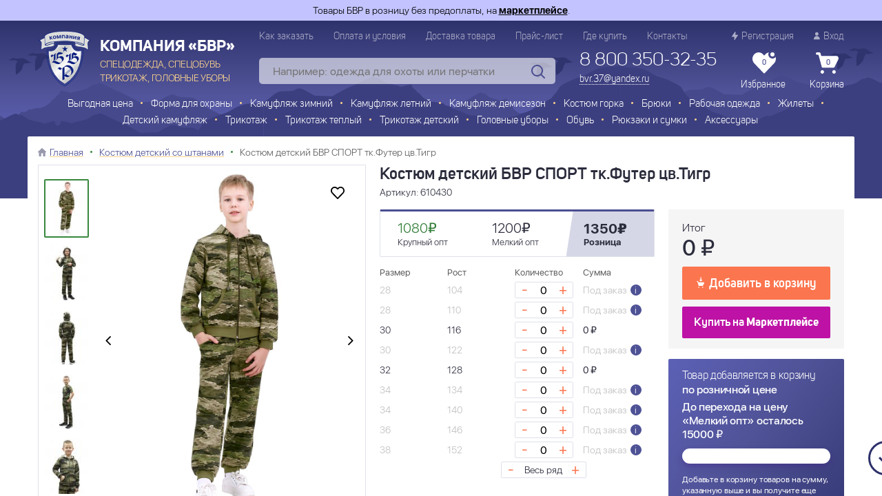

--- FILE ---
content_type: text/html; charset=UTF-8
request_url: https://bvr-ivanovo.ru/catalog/kostyumy_detskie_trikotazhnye/~kostyum-detskij-bvr-sport-tkfuter-2-x-nitka-petelnyj-cvtigr-1552148616
body_size: 48229
content:
<!DOCTYPE html>
<html lang="ru">
<head>
   <title>Купить Костюм детский BVR-Sport тк.Футер цв.Тигр оптом от производителя в интернет-магазине недорого из Иваново.</title>
   <meta name="robots" content="INDEX, FOLLOW, MAX-IMAGE-PREVIEW:LARGE, MAX-SNIPPET:-1, MAX-VIDEO-PREVIEW:-1">
<meta name="language" content="ru">
<meta name="keywords" content="">
<meta name="description" content="Ищете где купить Костюм детский BVR-Sport тк.Футер цв.Тигр оптом от производителя, то заказывайте недорого в интернет-магазине БВР с доставка по всей России. Звоните: 8(800)350-32-35.">
<meta property="og:site_name" content="БВР">
<meta property="og:url" content="https://bvr-ivanovo.ru/catalog/kostyumy_detskie_trikotazhnye/~kostyum-detskij-bvr-sport-tkfuter-2-x-nitka-petelnyj-cvtigr-1552148616">
<meta property="og:title" content="Купить Костюм детский BVR-Sport тк.Футер цв.Тигр оптом от производителя в интернет-магазине недорого из Иваново.">
<meta property="og:description" content="Ищете где купить Костюм детский BVR-Sport тк.Футер цв.Тигр оптом от производителя, то заказывайте недорого в интернет-магазине БВР с доставка по всей России. Звоните: 8(800)350-32-35.">
<meta property="og:type" content="website">
<meta property="og:latitude">
<meta property="og:longitude">
<meta property="og:street_address">
<meta property="og:locality">
<meta property="og:locale">
<meta property="og:region">
<meta property="og:postal_code">
<meta property="og:country_name">
<meta property="og:phone_number">
<link href="https://bvr-ivanovo.ru/catalog/kostyumy_detskie_trikotazhnye/~kostyum-detskij-bvr-sport-tkfuter-2-x-nitka-petelnyj-cvtigr-1552148616" rel="canonical">
<link href="/assets/1cddc70d/noty.css?v=1608205374" rel="stylesheet">
<link href="/themes/bvr/css/jquery.fancybox.css?v=1765529743" rel="stylesheet">
<link href="/themes/bvr/css/style.min.css?v=1765529745" rel="stylesheet">   <meta name="csrf-param" content="_csrf">
<meta name="csrf-token" content="vwkcqSeusQzosnfTTduQBeoHCernbGK1Fvl2w_DHxsPoX2ziV5_6NYTVA7YuuMNdhXFsi48pJOJQyCGQn5anlQ==">
   <meta charset="UTF-8">
   <meta http-equiv="X-UA-Compatible" content="IE=edge">
   <meta name="viewport" content="width=device-width, initial-scale=1, maximum-scale=1">
   <link rel="apple-touch-icon" sizes="180x180" href="/apple-touch-icon.png">
   <link rel="icon" type="image/png" sizes="32x32" href="/favicon-32x32.png">
   <link rel="icon" type="image/png" sizes="16x16" href="/favicon-16x16.png">
   <link rel="manifest" href="/site.webmanifest">
   <meta name="msapplication-TileColor" content="#da532c">
   <meta name="theme-color" content="#ffffff">
   <meta property="og:image" content="/themes/bvr/img/logotype.png"/>
</head>
<body data-controller="App">



<div class="wrapper">

   <div class="warning-info">
      <div class="container">
         Товары БВР в розницу без предоплаты, на
         <a href="https://www.wildberries.ru/brands/kompaniya-bvr" target="_blank">маркетплейсе</a>.
      </div>
   </div>

   <div class="header">
    <div class="container">
        <div class="header-inner">
            <div class="header-middle flex">
                <a href="/" class="logotype">
                    <span class="logotype-name sm-hidden">Компания «БВР»</span>
                    <span class="logotype-text sm-hidden">СПЕЦОДЕЖДА, СПЕЦОБУВЬ <br>ТРИКОТАЖ, ГОЛОВНЫЕ УБОРЫ</span>
                </a>
                <div class="header-right">
                    <div class="header-top flex flex-between">
                        <ul class="header-menu flex lg-hidden">
                            <li class="header-menu__item"><a href="/howorder" class="header-menu__link">Как заказать</a>
                            </li>
                            <li class="header-menu__item"><a href="/payment" class="header-menu__link">Оплата и
                                    условия</a></li>
                            <li class="header-menu__item"><a href="/delivery" class="header-menu__link">Доставка
                                    товара</a></li>
                            <li class="header-menu__item"><a href="/price.xls" class="header-menu__link" download>Прайс-лист</a></li>
                            <li class="header-menu__item"><a href="/howpay" class="header-menu__link">Где купить</a>
                            </li>
                            <li class="header-menu__item"><a href="/contacts" class="header-menu__link">Контакты</a>
                            </li>

                        </ul>

                        <ul class="header-menu flex">
                                                            <li class="header-menu__item">
                                    <a href="/user/signup" class="header-menu__link">
                                        <svg>
                                            <use xlink:href="#signin"></use>
                                        </svg>
                                        Регистрация
                                    </a>
                                </li>
                                <li class="header-menu__item">
                                    <a href="/user/login" class="header-menu__link">
                                        <svg>
                                            <use xlink:href="#user"></use>
                                        </svg>
                                        Вход
                                    </a>
                                </li>
                                                    </ul>
                    </div>
                    <div class="header-bottom flex">
                        <div class="search lg-hidden">
                            

<div class="search-inner">
    <form class="search-wrap" action="/shop/search/index" method="get" data-controller="SearchVariants">    <input type="text" class="search-input js-srh-input" name="q" value="" placeholder="Например: одежда для охоты или перчатки" autocomplete="off">    <button type="submit" class="search-button">
        <svg>
            <use xlink:href="#search"></use>
        </svg>
    </button>
    <div class="search-shadow"></div>
    <div class="js-search-variants search-result" style="display:none;"></div>
    </form></div>




                        </div>
                        <div class="phone sm-hidden">
                            <div class="phone-number">
                                <a href="tel:8 800 350-32-35"
                                   class="phone-number__link">8 800 350-32-35</a>
                            </div>
                            <div class="phone-recall">
                                <a href="mailto:bvr.37@yandex.ru" class="phone-recall__link">bvr.37@yandex.ru</a>
                            </div>
                        </div>
                        <div class="header-shop flex">
                            <div data-controller="HeaderFavorite">
                                <a href="javascript:" class="header-shop__item">
    <span class="header-shop__icon">
       <svg><use xlink:href="#favorite"></use></svg>
                 <span class="header-shop__flash"></span>
                <span class="header-shop__count">0</span>
    </span>
    Избранное
</a>
                            </div>
                            <div data-controller="HeaderCart">
                                
<a href="/shop/basket" class="header-shop__item">
    <span class="header-shop__icon"><svg><use xlink:href="#basket"></use></svg>
        <span class="header-shop__count">0</span>
    </span>
    Корзина</a>

                            </div>
                        </div>
                    </div>
                </div>
            </div>
            <div class="search-mobile lg-visible">
                

<div class="search-inner">
    <form class="search-wrap" action="/shop/search/index" method="get" data-controller="SearchVariants">    <input type="text" class="search-input js-srh-input" name="q" value="" placeholder="Например: одежда для охоты или перчатки" autocomplete="off">    <button type="submit" class="search-button">
        <svg>
            <use xlink:href="#search"></use>
        </svg>
    </button>
    <div class="search-shadow"></div>
    <div class="js-search-variants search-result" style="display:none;"></div>
    </form></div>




            </div>
            <div class="menu-wrap">
                <div class="md-visible">
                    <button type="button" class="button button-full js-menu">Каталог продукции</button>
                </div>
                
<ul class="menu js-top-menu md-flex flex-center flex-wrap">
    <li class="md-visible">
        <a href="https://ketmin.ru/" target="_blank" class="menu-item menu-item-ketmin">Детский трикотаж KETMIN</a>
    </li>
            <li>
            <a href="/catalog/rasprodazha" class="menu-item  menu-item-sale">
                <span class="catalog-list-icon rasprodazha"></span>Выгодная цена            </a>
                    </li>
            <li>
            <a href="/catalog/forma_dlya_oxrany" class="menu-item ">
                <span class="catalog-list-icon forma_dlya_oxrany"></span>Форма для охраны            </a>
                            <ul class="submenu">
                                            <li>
                            <a href="/catalog/vetrovka_oxrana">Ветровка Охрана&nbsp;<span>(7)</span></a>
                        </li>
                                            <li>
                            <a href="/catalog/kurtka_oxrannika">Куртка Охранника&nbsp;<span>(15)</span></a>
                        </li>
                                            <li>
                            <a href="/catalog/kostyum_oxrannika">Костюм Охранника&nbsp;<span>(9)</span></a>
                        </li>
                                            <li>
                            <a href="/catalog/kurtka_zima">Куртка Зима&nbsp;<span>(4)</span></a>
                        </li>
                                            <li>
                            <a href="/catalog/kostyum_specnaz">Костюм Спецназ&nbsp;<span>(4)</span></a>
                        </li>
                                            <li>
                            <a href="/catalog/rubashka_oxrannika">Рубашка Охранника&nbsp;<span>(3)</span></a>
                        </li>
                                            <li>
                            <a href="/catalog/forma_dlya_oxrany">Все товары</a>
                        </li>
                                    </ul>
                    </li>
            <li>
            <a href="/catalog/kamuflyazh_zimnij" class="menu-item ">
                <span class="catalog-list-icon kamuflyazh_zimnij"></span>Камуфляж зимний            </a>
                            <ul class="submenu">
                                            <li>
                            <a href="/catalog/kurtkia_kamuflyag">Куртка камуфляж&nbsp;<span>(13)</span></a>
                        </li>
                                            <li>
                            <a href="/catalog/kostyum_kamuflyazh_zima">Костюм камуфляж зима&nbsp;<span>(7)</span></a>
                        </li>
                                            <li>
                            <a href="/catalog/kostyum_oxota_rybalka_zima">Костюм Охота Рыбалка зима&nbsp;<span>(15)</span></a>
                        </li>
                                            <li>
                            <a href="/catalog/kostyum_oxota_zimnij">Костюм Охота зимний&nbsp;<span>(5)</span></a>
                        </li>
                                            <li>
                            <a href="/catalog/kostyum_maskirovochnyj">Костюм Маскировочный&nbsp;<span>(2)</span></a>
                        </li>
                                            <li>
                            <a href="/catalog/bryuki_uteplyonnye">Брюки утеплённые&nbsp;<span>(11)</span></a>
                        </li>
                                            <li>
                            <a href="/catalog/polukombinezony_uteplyonnye">Полукомбинезоны утеплённые&nbsp;<span>(8)</span></a>
                        </li>
                                            <li>
                            <a href="/catalog/kamuflyazh_zimnij">Все товары</a>
                        </li>
                                    </ul>
                    </li>
            <li>
            <a href="/catalog/kamuflyazh_letnij" class="menu-item ">
                <span class="catalog-list-icon kamuflyazh_letnij"></span>Камуфляж летний            </a>
                            <ul class="submenu">
                                            <li>
                            <a href="/catalog/kostyum_kamuflyagniy">Костюм камуфляжный&nbsp;<span>(7)</span></a>
                        </li>
                                            <li>
                            <a href="/catalog/kostyum_voenno_polevoj">Костюм Военно-полевой&nbsp;<span>(23)</span></a>
                        </li>
                                            <li>
                            <a href="/catalog/kostyum_vlagozashhitnyj">Костюм влагозащитный&nbsp;<span>(21)</span></a>
                        </li>
                                            <li>
                            <a href="/catalog/kostyum_oxota_rybalka_leto">Костюм Охота Рыбалка лето&nbsp;<span>(23)</span></a>
                        </li>
                                            <li>
                            <a href="/catalog/kostyum_protivomoskitnyj">Костюм ПротивоМОСКИТНЫЙ&nbsp;<span>(10)</span></a>
                        </li>
                                            <li>
                            <a href="/catalog/kostyum_turist">Костюм Турист&nbsp;<span>(18)</span></a>
                        </li>
                                            <li>
                            <a href="/catalog/kostyum_pejntbol">Костюм Пейнтбол&nbsp;<span>(2)</span></a>
                        </li>
                                            <li>
                            <a href="/catalog/kamuflyazh_letnij">Все товары</a>
                        </li>
                                    </ul>
                    </li>
            <li>
            <a href="/catalog/kamufljag_demisezon" class="menu-item ">
                <span class="catalog-list-icon kamufljag_demisezon"></span>Камуфляж демисезон            </a>
                            <ul class="submenu">
                                            <li>
                            <a href="/catalog/vetrovki-kamuflyazhnye">Ветровки камуфляжные&nbsp;<span>(9)</span></a>
                        </li>
                                            <li>
                            <a href="/catalog/vetrovki_detskie_kamuflyag">Ветровки детские  камуфляж&nbsp;<span>(5)</span></a>
                        </li>
                                            <li>
                            <a href="/catalog/kostyumy_demisezonnye">Костюмы Демисезонные&nbsp;<span>(20)</span></a>
                        </li>
                                            <li>
                            <a href="/catalog/kostyum_demisezonnyj_oxota">Костюм Демисезонный Охота&nbsp;<span>(13)</span></a>
                        </li>
                                            <li>
                            <a href="/catalog/plashhi_kostyumy_nejlon">Плащи, костюмы нейлон&nbsp;<span>(4)</span></a>
                        </li>
                                            <li>
                            <a href="/catalog/kamufljag_demisezon">Все товары</a>
                        </li>
                                    </ul>
                    </li>
            <li>
            <a href="/catalog/kostyum_gorka" class="menu-item ">
                <span class="catalog-list-icon kostyum_gorka"></span>Костюм горка            </a>
                            <ul class="submenu">
                                            <li>
                            <a href="/catalog/kostyum_gorka_leto">Костюм Горка летний&nbsp;<span>(18)</span></a>
                        </li>
                                            <li>
                            <a href="/catalog/kostyum_gorka_zimnij">Костюм Горка зимний&nbsp;<span>(6)</span></a>
                        </li>
                                            <li>
                            <a href="/catalog/gorka_demisezonnaya">Костюм Горка демисезонная&nbsp;<span>(14)</span></a>
                        </li>
                                            <li>
                            <a href="/catalog/kostyum_gorka_detskij">Костюм Горка детский&nbsp;<span>(5)</span></a>
                        </li>
                                            <li>
                            <a href="/catalog/kostyum_gorka">Все товары</a>
                        </li>
                                    </ul>
                    </li>
            <li>
            <a href="/catalog/bryki" class="menu-item ">
                <span class="catalog-list-icon bryki"></span>Брюки            </a>
                            <ul class="submenu">
                                            <li>
                            <a href="/catalog/bryuki_voenno_polevye">Брюки Военно-полевые&nbsp;<span>(15)</span></a>
                        </li>
                                            <li>
                            <a href="/catalog/bryuki_oblegchennye_letnie">Брюки Облегченные летние&nbsp;<span>(9)</span></a>
                        </li>
                                            <li>
                            <a href="/catalog/bryuki_ribalka_turizm">Брюки  Рыбалка Туризм&nbsp;<span>(17)</span></a>
                        </li>
                                            <li>
                            <a href="/catalog/bryuki_rabochie">Брюки рабочие&nbsp;<span>(10)</span></a>
                        </li>
                                            <li>
                            <a href="/catalog/bryuki_likvidaciya">Брюки Ликвидация&nbsp;<span>(8)</span></a>
                        </li>
                                            <li>
                            <a href="/catalog/bryki">Все товары</a>
                        </li>
                                    </ul>
                    </li>
            <li>
            <a href="/catalog/rabochaya_odezhda" class="menu-item ">
                <span class="catalog-list-icon rabochaya_odezhda"></span>Рабочая одежда            </a>
                            <ul class="submenu">
                                            <li>
                            <a href="/catalog/kostyumy_rabochie">Костюмы рабочие&nbsp;<span>(5)</span></a>
                        </li>
                                            <li>
                            <a href="/catalog/polukombinezony_rabochie">Полукомбинезоны рабочие&nbsp;<span>(6)</span></a>
                        </li>
                                            <li>
                            <a href="/catalog/rabochaya_odezhda">Все товары</a>
                        </li>
                                    </ul>
                    </li>
            <li>
            <a href="/catalog/zhilety" class="menu-item ">
                <span class="catalog-list-icon zhilety"></span>Жилеты            </a>
                            <ul class="submenu">
                                            <li>
                            <a href="/catalog/zhilet_dlya_oxoty_i_rybalki">Жилет для Охоты и Рыбалки&nbsp;<span>(13)</span></a>
                        </li>
                                            <li>
                            <a href="/catalog/zhilet_uteplyonnyj_kamuflyazh">Жилет утеплённый Камуфляж&nbsp;<span>(14)</span></a>
                        </li>
                                            <li>
                            <a href="/catalog/zhilet_detskij_kamuflyag">Жилет детский камуфляж&nbsp;<span>(10)</span></a>
                        </li>
                                            <li>
                            <a href="/catalog/zhilet_flisovyj">Жилет флисовый&nbsp;<span>(3)</span></a>
                        </li>
                                            <li>
                            <a href="/catalog/zhilety">Все товары</a>
                        </li>
                                    </ul>
                    </li>
            <li>
            <a href="/catalog/detskij_kamuflyazh" class="menu-item ">
                <span class="catalog-list-icon detskij_kamuflyazh"></span>Детский камуфляж            </a>
                            <ul class="submenu">
                                            <li>
                            <a href="/catalog/bryuki_detskie_kamuflyag">Брюки детские камуфляж&nbsp;<span>(10)</span></a>
                        </li>
                                            <li>
                            <a href="/catalog/bryuki_detskie_kadet">Брюки детские КАДЕТ&nbsp;<span>(9)</span></a>
                        </li>
                                            <li>
                            <a href="/catalog/kadetskaya_forma">Кадетская форма&nbsp;<span>(10)</span></a>
                        </li>
                                            <li>
                            <a href="/catalog/kostyum_detskij_kmf">Костюм детский камуфляж&nbsp;<span>(15)</span></a>
                        </li>
                                            <li>
                            <a href="/catalog/kostyum_vlagozashhitnyj_detskij">Костюм влагозащитный детский&nbsp;<span>(15)</span></a>
                        </li>
                                            <li>
                            <a href="/catalog/kostyum_protivomoskitnyj_detskij">Костюм противомоскитный детский&nbsp;<span>(5)</span></a>
                        </li>
                                            <li>
                            <a href="/catalog/detskij_kamuflyazh_zimnij">Детский камуфляж Зимний&nbsp;<span>(10)</span></a>
                        </li>
                                            <li>
                            <a href="/catalog/detskij_kamuflyazh">Все товары</a>
                        </li>
                                    </ul>
                    </li>
            <li>
            <a href="/catalog/trikotazh" class="menu-item ">
                <span class="catalog-list-icon trikotazh"></span>Трикотаж            </a>
                            <ul class="submenu">
                                            <li>
                            <a href="/catalog/majki_kamuflirovannie">Майки камуфлированные&nbsp;<span>(22)</span></a>
                        </li>
                                            <li>
                            <a href="/catalog/futbolki_kamuflirovannye">Футболки Камуфлированные&nbsp;<span>(51)</span></a>
                        </li>
                                            <li>
                            <a href="/catalog/futbolka_mchs_oxrana_specnaz">Футболка МЧС&nbsp;<span>(5)</span></a>
                        </li>
                                            <li>
                            <a href="/catalog/futbolka_oxrana">Футболка Охрана&nbsp;<span>(5)</span></a>
                        </li>
                                            <li>
                            <a href="/catalog/futbolka_policiya_rosgvardiya">Футболка Полиция&nbsp;<span>(6)</span></a>
                        </li>
                                            <li>
                            <a href="/catalog/futbolka_rosgvardiya">Футболка Росгвардия&nbsp;<span>(5)</span></a>
                        </li>
                                            <li>
                            <a href="/catalog/futbolki_odnotonnye">Футболки Однотонные&nbsp;<span>(14)</span></a>
                        </li>
                                            <li>
                            <a href="/catalog/futbolka_skoraya_pomoshh">Футболка Скорая Помощь&nbsp;<span>(1)</span></a>
                        </li>
                                            <li>
                            <a href="/catalog/telnyashki">Тельняшки&nbsp;<span>(38)</span></a>
                        </li>
                                            <li>
                            <a href="/catalog/kostyumy_trikotazhnye">Костюмы трикотажные&nbsp;<span>(23)</span></a>
                        </li>
                                            <li>
                            <a href="/catalog/shorty_kamuflyazhnye">Шорты камуфляжные&nbsp;<span>(21)</span></a>
                        </li>
                                            <li>
                            <a href="/catalog/triko_kamuflirovannoe">Трико камуфлированное&nbsp;<span>(14)</span></a>
                        </li>
                                            <li>
                            <a href="/catalog/triko_sportivnoe_ekonom">Трико спортивное эконом&nbsp;<span>(7)</span></a>
                        </li>
                                            <li>
                            <a href="/catalog/trikotazh">Все товары</a>
                        </li>
                                    </ul>
                    </li>
            <li>
            <a href="/catalog/trikotazh_tepliy" class="menu-item ">
                <span class="catalog-list-icon trikotazh_tepliy"></span>Трикотаж теплый            </a>
                            <ul class="submenu">
                                            <li>
                            <a href="/catalog/bele_natelnoe">Белье нательное&nbsp;<span>(24)</span></a>
                        </li>
                                            <li>
                            <a href="/catalog/kalsony_mugskie">Кальсоны мужские&nbsp;<span>(10)</span></a>
                        </li>
                                            <li>
                            <a href="/catalog/termobelyo">Термобельё&nbsp;<span>(8)</span></a>
                        </li>
                                            <li>
                            <a href="/catalog/tolstovki">Толстовки&nbsp;<span>(17)</span></a>
                        </li>
                                            <li>
                            <a href="/catalog/sviter_ohrana">Свитер Охрана &nbsp;<span>(9)</span></a>
                        </li>
                                            <li>
                            <a href="/catalog/sviter_cifra_kamuflyag">Свитер Цифра, Камуфляж&nbsp;<span>(8)</span></a>
                        </li>
                                            <li>
                            <a href="/catalog/flisovye_izdeliya">Флисовые изделия&nbsp;<span>(24)</span></a>
                        </li>
                                            <li>
                            <a href="/catalog/trikotazh_tepliy">Все товары</a>
                        </li>
                                    </ul>
                    </li>
            <li>
            <a href="/catalog/trikotazh_detskij" class="menu-item ">
                <span class="catalog-list-icon trikotazh_detskij"></span>Трикотаж детский            </a>
                            <ul class="submenu">
                                            <li>
                            <a href="/catalog/majki_detskie_kmf">Майки детские КМФ&nbsp;<span>(6)</span></a>
                        </li>
                                            <li>
                            <a href="/catalog/futbolki_detskie_kmf">Футболки детские КМФ&nbsp;<span>(16)</span></a>
                        </li>
                                            <li>
                            <a href="/catalog/futbolki_detskie_mchs">Футболки детские МЧС&nbsp;<span>(1)</span></a>
                        </li>
                                            <li>
                            <a href="/catalog/futbolki_detskie_odnotonnye">Футболки детские однотонные&nbsp;<span>(4)</span></a>
                        </li>
                                            <li>
                            <a href="/catalog/tolstovki_detskie">Толстовки детские&nbsp;<span>(9)</span></a>
                        </li>
                                            <li>
                            <a href="/catalog/telnyashki_detskie">Тельняшки детские&nbsp;<span>(11)</span></a>
                        </li>
                                            <li>
                            <a href="/catalog/sviter_detskiy_kamuflyagniy">Свитер детский камуфляжный&nbsp;<span>(4)</span></a>
                        </li>
                                            <li>
                            <a href="/catalog/kostyumy_detskie_trikotazhnye">Костюмы детские трикотажные&nbsp;<span>(32)</span></a>
                        </li>
                                            <li>
                            <a href="/catalog/kostyum_detskij_flisovyj">Костюм детский флисовый&nbsp;<span>(6)</span></a>
                        </li>
                                            <li>
                            <a href="/catalog/bryuki_trikotagnie_detskie">Брюки трикотажные детские&nbsp;<span>(25)</span></a>
                        </li>
                                            <li>
                            <a href="/catalog/shorty_detskie_kamuflyazh">Шорты детские камуфляж&nbsp;<span>(5)</span></a>
                        </li>
                                            <li>
                            <a href="/catalog/shtany_detskie_kamuflyazh_leto">Штаны детские камуфляж лето&nbsp;<span>(7)</span></a>
                        </li>
                                            <li>
                            <a href="/catalog/trikotazh_detskij">Все товары</a>
                        </li>
                                    </ul>
                    </li>
            <li>
            <a href="/catalog/golovnye_ubory" class="menu-item ">
                <span class="catalog-list-icon golovnye_ubory"></span>Головные уборы            </a>
                            <ul class="submenu">
                                            <li>
                            <a href="/catalog/bandana">Бандана камуфлированная&nbsp;<span>(48)</span></a>
                        </li>
                                            <li>
                            <a href="/catalog/kosynka">Косынка камуфлированная&nbsp;<span>(35)</span></a>
                        </li>
                                            <li>
                            <a href="/catalog/bejsbolki">Бейсболки&nbsp;<span>(29)</span></a>
                        </li>
                                            <li>
                            <a href="/catalog/panama">Панама&nbsp;<span>(18)</span></a>
                        </li>
                                            <li>
                            <a href="/catalog/kepki">Кепки&nbsp;<span>(37)</span></a>
                        </li>
                                            <li>
                            <a href="/catalog/maski_podshlemniki">Маски, подшлемники&nbsp;<span>(41)</span></a>
                        </li>
                                            <li>
                            <a href="/catalog/shapki">Шапки&nbsp;<span>(45)</span></a>
                        </li>
                                            <li>
                            <a href="/catalog/golovnye_ubory">Все товары</a>
                        </li>
                                    </ul>
                    </li>
            <li>
            <a href="/catalog/obuv" class="menu-item ">
                <span class="catalog-list-icon obuv"></span>Обувь            </a>
                            <ul class="submenu">
                                            <li>
                            <a href="/catalog/bercy">БЕРЦЫ&nbsp;<span>(14)</span></a>
                        </li>
                                            <li>
                            <a href="/catalog/sapogi_eva">Сапоги ЭВА&nbsp;<span>(12)</span></a>
                        </li>
                                            <li>
                            <a href="/catalog/rezinovaya_obuv_pvx">Резиновая Обувь ПВХ&nbsp;<span>(11)</span></a>
                        </li>
                                            <li>
                            <a href="/catalog/baxily_dutiki">Бахилы, Дутики&nbsp;<span>(2)</span></a>
                        </li>
                                            <li>
                            <a href="/catalog/sukonnaya_obuv">Суконная обувь&nbsp;<span>(2)</span></a>
                        </li>
                                            <li>
                            <a href="/catalog/obuv">Все товары</a>
                        </li>
                                    </ul>
                    </li>
            <li>
            <a href="/catalog/ryukzaki_i_sumki" class="menu-item ">
                <span class="catalog-list-icon ryukzaki_i_sumki"></span>Рюкзаки и сумки            </a>
                            <ul class="submenu">
                                            <li>
                            <a href="/catalog/ryukzaki">Рюкзаки&nbsp;<span>(4)</span></a>
                        </li>
                                            <li>
                            <a href="/catalog/sumki">Сумки&nbsp;<span>(7)</span></a>
                        </li>
                                            <li>
                            <a href="/catalog/ryukzaki_i_sumki">Все товары</a>
                        </li>
                                    </ul>
                    </li>
            <li>
            <a href="/catalog/aksessuary" class="menu-item ">
                <span class="catalog-list-icon aksessuary"></span>Аксессуары            </a>
                            <ul class="submenu">
                                            <li>
                            <a href="/catalog/tovary_dlya_turista">Товары для туриста&nbsp;<span>(1)</span></a>
                        </li>
                                            <li>
                            <a href="/catalog/komplekt_takticheskij">Комплект тактический&nbsp;<span>(1)</span></a>
                        </li>
                                            <li>
                            <a href="/catalog/shevrony">Шевроны&nbsp;<span>(11)</span></a>
                        </li>
                                            <li>
                            <a href="/catalog/maskirovochnye_seti">Маскировочные сети&nbsp;<span>(1)</span></a>
                        </li>
                                            <li>
                            <a href="/catalog/patrontashi">Патронташи&nbsp;<span>(11)</span></a>
                        </li>
                                            <li>
                            <a href="/catalog/perchatki_zimnie">Перчатки зимние&nbsp;<span>(19)</span></a>
                        </li>
                                            <li>
                            <a href="/catalog/pledy">Пледы&nbsp;<span>(1)</span></a>
                        </li>
                                            <li>
                            <a href="/catalog/podtyazhki">Подтяжки&nbsp;<span>(1)</span></a>
                        </li>
                                            <li>
                            <a href="/catalog/remni">Ремни&nbsp;<span>(2)</span></a>
                        </li>
                                            <li>
                            <a href="/catalog/spalnyj_meshok">Спальный мешок&nbsp;<span>(9)</span></a>
                        </li>
                                            <li>
                            <a href="/catalog/noski">Носки&nbsp;<span>(15)</span></a>
                        </li>
                                            <li>
                            <a href="/catalog/aksessuary">Все товары</a>
                        </li>
                                    </ul>
                    </li>
    </ul>
            </div>
        </div>
    </div>
</div>

   <script type="application/ld+json">{"@context":"http:\/\/schema.org","@type":"Organization","address":[{"@type":"PostalAddress","addressLocality":"Иваново","addressRegion":"Ивановская область","streetAddress":"ул. Революционная, д. 14-А","contactType":"8 800 350-32-35"}],"logo":"http:\/\/bvr-ivanovo.local\/themes\/bvr\/img\/logotype.png"}</script>
   <div class="wrap">
      <div class="wrap-inner">
                     <div class="container">
               <ul id="breadcrumbs-container" class="breadcrumbs flex"><li><svg><use xlink:href="#home"></use></svg><a href="/">Главная</a></li><li><a href="/catalog/kostyum_detskij_so_shtanami" data-pjax="0">Костюм детский со штанами</a></li>
<li>Костюм детский БВР СПОРТ тк.Футер цв.Тигр</li>
</ul>            </div>
                               <script type="application/ld+json">{"@context":"http:\/\/schema.org","@type":"BreadcrumbList","itemListElement":[{"@type":"ListItem","position":0,"name":"Костюм детский со штанами","item":{"@type":"Thing","@id":"\/catalog\/kostyum_detskij_so_shtanami"}},{"@type":"ListItem","position":1,"name":"Костюм детский БВР СПОРТ тк.Футер цв.Тигр","item":{"@type":"Thing","@id":"\/catalog\/kostyumy_detskie_trikotazhnye\/~kostyum-detskij-bvr-sport-tkfuter-2-x-nitka-petelnyj-cvtigr-1552148616"}}]}</script><div class="schema-wrap" itemscope="" itemtype="http://schema.org/Product"><span itemprop="name">Костюм детский БВР СПОРТ тк.Футер цв.Тигр</span><span itemprop="description"><p>Костюм детский трикотажный состоит из куртки и брюк. Куртка базового покроя с длинным рукавом и капюшоном. Спинка цельно выкроенная. Полочка с центральной застежкой на молнию и накладными фигурными карманами, расположенными ближе к подбортам по низу изделия. Капюшон притачной, состоящий из двух частей. По лицевому вырезу капюшона вставлен шнур для регулировки. По низу куртки проходит широкая эластичная манжета, такие же эластичные вставки, есть в манжетах рукавов и на входе в карман. Брюки прямые на поясе стянуты эластичной резинкой и шнуром для регулировки. В боковых швах карманы на подкладке. По низу изделия предусмотрены эластичные манжеты. Удобная и практичная модель для туристического отдыха и прогулок.</p>
<p>Особенности: Прилегающий крой. Если любите носить вещи более свободно, брать на размер больше.<br />ГОСТ 31408-2009</p></span><img src="https://bvr-ivanovo.ru/uploads/bN/Rr/q5/jd/3mErGuhs.jpeg" alt="" itemprop="image"><a href="https://bvr-ivanovo.ru/catalog/kostyum_detskij_so_shtanami/~kostyum-detskij-bvr-sport-tkfuter-2-x-nitka-petelnyj-cvtigr-1552148616" itemprop="url">Перейти к товару</a><span itemprop="sku">Цвет: Тигр, Ткань: Футер 2-х нитка петельный, Для кого: Дети, Сезон: Лето, Страна: Россия, Производитель: БВР</span><div itemprop="offers" itemscope="" itemtype="http://schema.org/Offer"><span itemprop="price">1350</span><span itemprop="priceCurrency">RUR</span><img src="/catalog/kostyumy_detskie_trikotazhnye/~kostyum-detskij-bvr-sport-tkfuter-2-x-nitka-petelnyj-cvtigr-1552148616" alt="" itemprop="image"><span itemprop="sku">Размер: 32, Рост: 128</span></div><div itemprop="offers" itemscope="" itemtype="http://schema.org/Offer"><span itemprop="price">1350</span><span itemprop="priceCurrency">RUR</span><img src="/catalog/kostyumy_detskie_trikotazhnye/~kostyum-detskij-bvr-sport-tkfuter-2-x-nitka-petelnyj-cvtigr-1552148616" alt="" itemprop="image"><span itemprop="sku">Размер: 34, Рост: 134</span></div><div itemprop="offers" itemscope="" itemtype="http://schema.org/Offer"><span itemprop="price">1350</span><span itemprop="priceCurrency">RUR</span><img src="/catalog/kostyumy_detskie_trikotazhnye/~kostyum-detskij-bvr-sport-tkfuter-2-x-nitka-petelnyj-cvtigr-1552148616" alt="" itemprop="image"><span itemprop="sku">Размер: 30, Рост: 116</span></div><div itemprop="offers" itemscope="" itemtype="http://schema.org/Offer"><span itemprop="price">1350</span><span itemprop="priceCurrency">RUR</span><img src="/catalog/kostyumy_detskie_trikotazhnye/~kostyum-detskij-bvr-sport-tkfuter-2-x-nitka-petelnyj-cvtigr-1552148616" alt="" itemprop="image"><span itemprop="sku">Размер: 38, Рост: 152</span></div><div itemprop="offers" itemscope="" itemtype="http://schema.org/Offer"><span itemprop="price">1350</span><span itemprop="priceCurrency">RUR</span><img src="/catalog/kostyumy_detskie_trikotazhnye/~kostyum-detskij-bvr-sport-tkfuter-2-x-nitka-petelnyj-cvtigr-1552148616" alt="" itemprop="image"><span itemprop="sku">Размер: 28, Рост: 104</span></div><div itemprop="offers" itemscope="" itemtype="http://schema.org/Offer"><span itemprop="price">1350</span><span itemprop="priceCurrency">RUR</span><img src="/catalog/kostyumy_detskie_trikotazhnye/~kostyum-detskij-bvr-sport-tkfuter-2-x-nitka-petelnyj-cvtigr-1552148616" alt="" itemprop="image"><span itemprop="sku">Размер: 30, Рост: 122</span></div><div itemprop="offers" itemscope="" itemtype="http://schema.org/Offer"><span itemprop="price">1350</span><span itemprop="priceCurrency">RUR</span><img src="/catalog/kostyumy_detskie_trikotazhnye/~kostyum-detskij-bvr-sport-tkfuter-2-x-nitka-petelnyj-cvtigr-1552148616" alt="" itemprop="image"><span itemprop="sku">Размер: 28, Рост: 110</span></div><div itemprop="offers" itemscope="" itemtype="http://schema.org/Offer"><span itemprop="price">1350</span><span itemprop="priceCurrency">RUR</span><img src="/catalog/kostyumy_detskie_trikotazhnye/~kostyum-detskij-bvr-sport-tkfuter-2-x-nitka-petelnyj-cvtigr-1552148616" alt="" itemprop="image"><span itemprop="sku">Размер: 34, Рост: 140</span></div><div itemprop="offers" itemscope="" itemtype="http://schema.org/Offer"><span itemprop="price">1350</span><span itemprop="priceCurrency">RUR</span><img src="/catalog/kostyumy_detskie_trikotazhnye/~kostyum-detskij-bvr-sport-tkfuter-2-x-nitka-petelnyj-cvtigr-1552148616" alt="" itemprop="image"><span itemprop="sku">Размер: 36, Рост: 146</span></div></div><div class="container">
    <div
        class="item columns"
        data-controller="CatalogCardOpt"
        data-item_id="1552148616"
        data-sku-list='[{"id":1413708785,"articul":"610430","prices":[{"from":0,"price":"1350.00","role":"user"},{"from":15000,"role":"opt","price":1200},{"from":50000,"role":"opt","price":1164},{"from":70000,"role":"opt","price":1140},{"from":100000,"role":"opt","price":1116},{"from":150000,"role":"krupniy_opt","price":1080}],"price":1350,"priceFormatted":"1 350","remnants":9999,"realRemnants":0,"weight":null,"descr":"28, 104","discountPrice":0,"discountPriceFormatted":"0","options":[{"id":8,"name":"Размер","value_id":142,"value_name":"28","filter":true,"basket":true},{"id":9,"name":"Рост","value_id":290,"value_name":"104","filter":true,"basket":true}]},{"id":3307383656,"articul":"610430","prices":[{"from":0,"price":"1350.00","role":"user"},{"from":15000,"role":"opt","price":1200},{"from":50000,"role":"opt","price":1164},{"from":70000,"role":"opt","price":1140},{"from":100000,"role":"opt","price":1116},{"from":150000,"role":"krupniy_opt","price":1080}],"price":1350,"priceFormatted":"1 350","remnants":9999,"realRemnants":0,"weight":null,"descr":"28, 110","discountPrice":0,"discountPriceFormatted":"0","options":[{"id":8,"name":"Размер","value_id":142,"value_name":"28","filter":true,"basket":true},{"id":9,"name":"Рост","value_id":289,"value_name":"110","filter":true,"basket":true}]},{"id":927245013,"articul":"610430","prices":[{"from":0,"price":"1350.00","role":"user"},{"from":15000,"role":"opt","price":1200},{"from":50000,"role":"opt","price":1164},{"from":70000,"role":"opt","price":1140},{"from":100000,"role":"opt","price":1116},{"from":150000,"role":"krupniy_opt","price":1080}],"price":1350,"priceFormatted":"1 350","remnants":9999,"realRemnants":3,"weight":null,"descr":"30, 116","discountPrice":0,"discountPriceFormatted":"0","options":[{"id":8,"name":"Размер","value_id":143,"value_name":"30","filter":true,"basket":true},{"id":9,"name":"Рост","value_id":259,"value_name":"116","filter":true,"basket":true}]},{"id":2787471948,"articul":"610430","prices":[{"from":0,"price":"1350.00","role":"user"},{"from":15000,"role":"opt","price":1200},{"from":50000,"role":"opt","price":1164},{"from":70000,"role":"opt","price":1140},{"from":100000,"role":"opt","price":1116},{"from":150000,"role":"krupniy_opt","price":1080}],"price":1350,"priceFormatted":"1 350","remnants":9999,"realRemnants":0,"weight":null,"descr":"30, 122","discountPrice":0,"discountPriceFormatted":"0","options":[{"id":8,"name":"Размер","value_id":143,"value_name":"30","filter":true,"basket":true},{"id":9,"name":"Рост","value_id":260,"value_name":"122","filter":true,"basket":true}]},{"id":53287200,"articul":"610430","prices":[{"from":0,"price":"1350.00","role":"user"},{"from":15000,"role":"opt","price":1200},{"from":50000,"role":"opt","price":1164},{"from":70000,"role":"opt","price":1140},{"from":100000,"role":"opt","price":1116},{"from":150000,"role":"krupniy_opt","price":1080}],"price":1350,"priceFormatted":"1 350","remnants":9999,"realRemnants":11,"weight":null,"descr":"32, 128","discountPrice":0,"discountPriceFormatted":"0","options":[{"id":8,"name":"Размер","value_id":144,"value_name":"32","filter":true,"basket":true},{"id":9,"name":"Рост","value_id":261,"value_name":"128","filter":true,"basket":true}]},{"id":754230612,"articul":"610430","prices":[{"from":0,"price":"1350.00","role":"user"},{"from":15000,"role":"opt","price":1200},{"from":50000,"role":"opt","price":1164},{"from":70000,"role":"opt","price":1140},{"from":100000,"role":"opt","price":1116},{"from":150000,"role":"krupniy_opt","price":1080}],"price":1350,"priceFormatted":"1 350","remnants":9999,"realRemnants":0,"weight":null,"descr":"34, 134","discountPrice":0,"discountPriceFormatted":"0","options":[{"id":8,"name":"Размер","value_id":145,"value_name":"34","filter":true,"basket":true},{"id":9,"name":"Рост","value_id":262,"value_name":"134","filter":true,"basket":true}]},{"id":3701741114,"articul":"610430","prices":[{"from":0,"price":"1350.00","role":"user"},{"from":15000,"role":"opt","price":1200},{"from":50000,"role":"opt","price":1164},{"from":70000,"role":"opt","price":1140},{"from":100000,"role":"opt","price":1116},{"from":150000,"role":"krupniy_opt","price":1080}],"price":1350,"priceFormatted":"1 350","remnants":9999,"realRemnants":0,"weight":null,"descr":"34, 140","discountPrice":0,"discountPriceFormatted":"0","options":[{"id":8,"name":"Размер","value_id":145,"value_name":"34","filter":true,"basket":true},{"id":9,"name":"Рост","value_id":263,"value_name":"140","filter":true,"basket":true}]},{"id":3907408480,"articul":"610430","prices":[{"from":0,"price":"1350.00","role":"user"},{"from":15000,"role":"opt","price":1200},{"from":50000,"role":"opt","price":1164},{"from":70000,"role":"opt","price":1140},{"from":100000,"role":"opt","price":1116},{"from":150000,"role":"krupniy_opt","price":1080}],"price":1350,"priceFormatted":"1 350","remnants":9999,"realRemnants":0,"weight":null,"descr":"36, 146","discountPrice":0,"discountPriceFormatted":"0","options":[{"id":8,"name":"Размер","value_id":146,"value_name":"36","filter":true,"basket":true},{"id":9,"name":"Рост","value_id":264,"value_name":"146","filter":true,"basket":true}]},{"id":1246707409,"articul":"610430","prices":[{"from":0,"price":"1350.00","role":"user"},{"from":15000,"role":"opt","price":1200},{"from":50000,"role":"opt","price":1164},{"from":70000,"role":"opt","price":1140},{"from":100000,"role":"opt","price":1116},{"from":150000,"role":"krupniy_opt","price":1080}],"price":1350,"priceFormatted":"1 350","remnants":9999,"realRemnants":0,"weight":null,"descr":"38, 152","discountPrice":0,"discountPriceFormatted":"0","options":[{"id":8,"name":"Размер","value_id":147,"value_name":"38","filter":true,"basket":true},{"id":9,"name":"Рост","value_id":265,"value_name":"152","filter":true,"basket":true}]}]'>
        <div class="column col-5 lg-col-6 md-col-12">
            <div class="item-image flex flex-align-center">
                <ul class="label-list">
                                    </ul>
                    <button class="item-fav" onclick="notify('Только зарегистрированный пользователь может добавлять товары в избранное');">
        <svg>
            <use xlink:href="#fav"></use>
        </svg>
    </button>
                <ul class="element-preview item-image-preview">
                                            <li>
                            <img src="/assets/thumbnail/76x126/uploads/J7/Rz/Yb/Zm/0ZF4tSBB_1725542455.jpeg"
                                 alt="Костюм детский БВР СПОРТ тк.Футер цв.Тигр"
                                 title="Костюм детский БВР СПОРТ тк.Футер цв.Тигр">
                        </li>
                                            <li>
                            <img src="/assets/thumbnail/76x126/uploads/N5/a0/s0/iO/cbZqnFrL_1672830122.jpeg"
                                 alt="Костюм детский БВР СПОРТ тк.Футер цв.Тигр"
                                 title="Костюм детский БВР СПОРТ тк.Футер цв.Тигр">
                        </li>
                                            <li>
                            <img src="/assets/thumbnail/76x126/uploads/1W/1r/6h/q-/r24OFRJ3_1672830126.jpeg"
                                 alt="Костюм детский БВР СПОРТ тк.Футер цв.Тигр"
                                 title="Костюм детский БВР СПОРТ тк.Футер цв.Тигр">
                        </li>
                                            <li>
                            <img src="/assets/thumbnail/76x126/uploads/qB/n8/7X/pW/uFeWUSK4_1672830129.jpeg"
                                 alt="Костюм детский БВР СПОРТ тк.Футер цв.Тигр"
                                 title="Костюм детский БВР СПОРТ тк.Футер цв.Тигр">
                        </li>
                                            <li>
                            <img src="/assets/thumbnail/76x126/uploads/bN/Rr/q5/jd/3mErGuhs_1672830112.jpeg"
                                 alt="Костюм детский БВР СПОРТ тк.Футер цв.Тигр"
                                 title="Костюм детский БВР СПОРТ тк.Футер цв.Тигр">
                        </li>
                                            <li>
                            <img src="/assets/thumbnail/76x126/uploads/GY/mq/Nb/DK/hIRmXL_h_1672830133.jpeg"
                                 alt="Костюм детский БВР СПОРТ тк.Футер цв.Тигр"
                                 title="Костюм детский БВР СПОРТ тк.Футер цв.Тигр">
                        </li>
                                            <li>
                            <img src="/assets/thumbnail/76x126/uploads/Wp/SA/Te/0J/-yMnLq-2_1672830137.jpeg"
                                 alt="Костюм детский БВР СПОРТ тк.Футер цв.Тигр"
                                 title="Костюм детский БВР СПОРТ тк.Футер цв.Тигр">
                        </li>
                                            <li>
                            <img src="/assets/thumbnail/76x126/uploads/Ap/wI/ym/OX/dAzVJcBJ_1672830142.jpeg"
                                 alt="Костюм детский БВР СПОРТ тк.Футер цв.Тигр"
                                 title="Костюм детский БВР СПОРТ тк.Футер цв.Тигр">
                        </li>
                                            <li>
                            <img src="/assets/thumbnail/76x126/uploads/Ir/Fz/jZ/Ub/g9WefnLf_1725542448.jpeg"
                                 alt="Костюм детский БВР СПОРТ тк.Футер цв.Тигр"
                                 title="Костюм детский БВР СПОРТ тк.Футер цв.Тигр">
                        </li>
                                            <li>
                            <img src="/assets/thumbnail/76x126/uploads/3_/3W/N9/Tr/5pLRqNx-_1725542452.jpeg"
                                 alt="Костюм детский БВР СПОРТ тк.Футер цв.Тигр"
                                 title="Костюм детский БВР СПОРТ тк.Футер цв.Тигр">
                        </li>
                                            <li>
                            <img src="/assets/thumbnail/76x126/uploads/JT/nP/YI/kh/fJDis8BI_1725542475.jpeg"
                                 alt="Костюм детский БВР СПОРТ тк.Футер цв.Тигр"
                                 title="Костюм детский БВР СПОРТ тк.Футер цв.Тигр">
                        </li>
                                    </ul>
                <div class="item-image-inner slider">
                                            <a href="/uploads/J7/Rz/Yb/Zm/0ZF4tSBB.jpeg" data-fancybox="element">
                            <img src="/uploads/J7/Rz/Yb/Zm/0ZF4tSBB.jpeg"
                                 onerror="this.src='/img/no_photo.jpg'"
                                 alt="Костюм детский БВР СПОРТ тк.Футер цв.Тигр"
                                 title="Костюм детский БВР СПОРТ тк.Футер цв.Тигр">
                        </a>
                                            <a href="/uploads/N5/a0/s0/iO/cbZqnFrL.jpeg" data-fancybox="element">
                            <img src="/uploads/N5/a0/s0/iO/cbZqnFrL.jpeg"
                                 onerror="this.src='/img/no_photo.jpg'"
                                 alt="Костюм детский БВР СПОРТ тк.Футер цв.Тигр"
                                 title="Костюм детский БВР СПОРТ тк.Футер цв.Тигр">
                        </a>
                                            <a href="/uploads/1W/1r/6h/q-/r24OFRJ3.jpeg" data-fancybox="element">
                            <img src="/uploads/1W/1r/6h/q-/r24OFRJ3.jpeg"
                                 onerror="this.src='/img/no_photo.jpg'"
                                 alt="Костюм детский БВР СПОРТ тк.Футер цв.Тигр"
                                 title="Костюм детский БВР СПОРТ тк.Футер цв.Тигр">
                        </a>
                                            <a href="/uploads/qB/n8/7X/pW/uFeWUSK4.jpeg" data-fancybox="element">
                            <img src="/uploads/qB/n8/7X/pW/uFeWUSK4.jpeg"
                                 onerror="this.src='/img/no_photo.jpg'"
                                 alt="Костюм детский БВР СПОРТ тк.Футер цв.Тигр"
                                 title="Костюм детский БВР СПОРТ тк.Футер цв.Тигр">
                        </a>
                                            <a href="/uploads/bN/Rr/q5/jd/3mErGuhs.jpeg" data-fancybox="element">
                            <img src="/uploads/bN/Rr/q5/jd/3mErGuhs.jpeg"
                                 onerror="this.src='/img/no_photo.jpg'"
                                 alt="Костюм детский БВР СПОРТ тк.Футер цв.Тигр"
                                 title="Костюм детский БВР СПОРТ тк.Футер цв.Тигр">
                        </a>
                                            <a href="/uploads/GY/mq/Nb/DK/hIRmXL_h.jpeg" data-fancybox="element">
                            <img src="/uploads/GY/mq/Nb/DK/hIRmXL_h.jpeg"
                                 onerror="this.src='/img/no_photo.jpg'"
                                 alt="Костюм детский БВР СПОРТ тк.Футер цв.Тигр"
                                 title="Костюм детский БВР СПОРТ тк.Футер цв.Тигр">
                        </a>
                                            <a href="/uploads/Wp/SA/Te/0J/-yMnLq-2.jpeg" data-fancybox="element">
                            <img src="/uploads/Wp/SA/Te/0J/-yMnLq-2.jpeg"
                                 onerror="this.src='/img/no_photo.jpg'"
                                 alt="Костюм детский БВР СПОРТ тк.Футер цв.Тигр"
                                 title="Костюм детский БВР СПОРТ тк.Футер цв.Тигр">
                        </a>
                                            <a href="/uploads/Ap/wI/ym/OX/dAzVJcBJ.jpeg" data-fancybox="element">
                            <img src="/uploads/Ap/wI/ym/OX/dAzVJcBJ.jpeg"
                                 onerror="this.src='/img/no_photo.jpg'"
                                 alt="Костюм детский БВР СПОРТ тк.Футер цв.Тигр"
                                 title="Костюм детский БВР СПОРТ тк.Футер цв.Тигр">
                        </a>
                                            <a href="/uploads/Ir/Fz/jZ/Ub/g9WefnLf.jpeg" data-fancybox="element">
                            <img src="/uploads/Ir/Fz/jZ/Ub/g9WefnLf.jpeg"
                                 onerror="this.src='/img/no_photo.jpg'"
                                 alt="Костюм детский БВР СПОРТ тк.Футер цв.Тигр"
                                 title="Костюм детский БВР СПОРТ тк.Футер цв.Тигр">
                        </a>
                                            <a href="/uploads/3_/3W/N9/Tr/5pLRqNx-.jpeg" data-fancybox="element">
                            <img src="/uploads/3_/3W/N9/Tr/5pLRqNx-.jpeg"
                                 onerror="this.src='/img/no_photo.jpg'"
                                 alt="Костюм детский БВР СПОРТ тк.Футер цв.Тигр"
                                 title="Костюм детский БВР СПОРТ тк.Футер цв.Тигр">
                        </a>
                                            <a href="/uploads/JT/nP/YI/kh/fJDis8BI.jpeg" data-fancybox="element">
                            <img src="/uploads/JT/nP/YI/kh/fJDis8BI.jpeg"
                                 onerror="this.src='/img/no_photo.jpg'"
                                 alt="Костюм детский БВР СПОРТ тк.Футер цв.Тигр"
                                 title="Костюм детский БВР СПОРТ тк.Футер цв.Тигр">
                        </a>
                                    </div>
            </div>
        </div>
        <div class="column col-7 lg-col-6 md-col-12">

            <h1 class="item-h1">Костюм детский БВР СПОРТ тк.Футер цв.Тигр</h1>

            <ul class="item-top flex">
                <li>Артикул: 610430</li>
                <li></li>
            </ul>
                            
<style>
    #card[v-cloack] {
        display: none;
    }
</style>

   
<div id="card-rendered">
    <div class="item-offer lg-flex">
        <div class="item-offer__left">
            <div class="item-price-wrap">
                <ul class="item-price-list flex">
                    <li>
                        <div class="item-price opt">
                          1080₽
                        </div>
                        <span>Крупный опт</span>
                    </li>
                    <li>
                        <div class="item-price">
                          1200₽
                        </div>
                        <span>Мелкий опт</span>
                    </li>
                    <li>
                        <div class="item-price">
                          1350₽
                        </div>
                        <span>Розница</span>
                    </li>
                </ul>
            </div>

            <div class="offer-table-overflow">
                <table class="offer-table" v-if="remnants > 0">
                    <thead>
                    <tr>
                        <th>Размер</th>
                        <th>Рост</th>
                        <th>Количество</th>
                        <th>Сумма</th>
                        <!--<th></th>-->
                    </tr>
                    </thead>
                    <tbody>
                                        <tr> 
                        <td>28</td>
                        <td>104</td>
                        <td>
                            <div class="value">
                                <button type="button" class="value-button">-</button>
                                <input class="value-input" type="text" value="0">
                                <button type="button" class="value-button">+</button>
                            </div>
                        </td>
                        <td>
                                                          <div class="offer-table-empty">Под заказ
                                <div class="offer-info">i</div>
                            </div>  
                          
                                                    </td>
                    </tr>
                    
                                        <tr> 
                        <td>28</td>
                        <td>110</td>
                        <td>
                            <div class="value">
                                <button type="button" class="value-button">-</button>
                                <input class="value-input" type="text" value="0">
                                <button type="button" class="value-button">+</button>
                            </div>
                        </td>
                        <td>
                                                          <div class="offer-table-empty">Под заказ
                                <div class="offer-info">i</div>
                            </div>  
                          
                                                    </td>
                    </tr>
                    
                                        <tr> 
                        <td>30</td>
                        <td>116</td>
                        <td>
                            <div class="value">
                                <button type="button" class="value-button">-</button>
                                <input class="value-input" type="text" value="0">
                                <button type="button" class="value-button">+</button>
                            </div>
                        </td>
                        <td>
                                                                                    <div
                                class="offer-table-price"
                              >
                                <span>1350</span>
                                <span>₽</span>
                              </div>
                                                      </td>
                    </tr>
                    
                                        <tr> 
                        <td>30</td>
                        <td>122</td>
                        <td>
                            <div class="value">
                                <button type="button" class="value-button">-</button>
                                <input class="value-input" type="text" value="0">
                                <button type="button" class="value-button">+</button>
                            </div>
                        </td>
                        <td>
                                                          <div class="offer-table-empty">Под заказ
                                <div class="offer-info">i</div>
                            </div>  
                          
                                                    </td>
                    </tr>
                    
                                        <tr> 
                        <td>32</td>
                        <td>128</td>
                        <td>
                            <div class="value">
                                <button type="button" class="value-button">-</button>
                                <input class="value-input" type="text" value="0">
                                <button type="button" class="value-button">+</button>
                            </div>
                        </td>
                        <td>
                                                                                    <div
                                class="offer-table-price"
                              >
                                <span>1350</span>
                                <span>₽</span>
                              </div>
                                                      </td>
                    </tr>
                    
                                        <tr> 
                        <td>34</td>
                        <td>134</td>
                        <td>
                            <div class="value">
                                <button type="button" class="value-button">-</button>
                                <input class="value-input" type="text" value="0">
                                <button type="button" class="value-button">+</button>
                            </div>
                        </td>
                        <td>
                                                          <div class="offer-table-empty">Под заказ
                                <div class="offer-info">i</div>
                            </div>  
                          
                                                    </td>
                    </tr>
                    
                                        <tr> 
                        <td>34</td>
                        <td>140</td>
                        <td>
                            <div class="value">
                                <button type="button" class="value-button">-</button>
                                <input class="value-input" type="text" value="0">
                                <button type="button" class="value-button">+</button>
                            </div>
                        </td>
                        <td>
                                                          <div class="offer-table-empty">Под заказ
                                <div class="offer-info">i</div>
                            </div>  
                          
                                                    </td>
                    </tr>
                    
                                        <tr> 
                        <td>36</td>
                        <td>146</td>
                        <td>
                            <div class="value">
                                <button type="button" class="value-button">-</button>
                                <input class="value-input" type="text" value="0">
                                <button type="button" class="value-button">+</button>
                            </div>
                        </td>
                        <td>
                                                          <div class="offer-table-empty">Под заказ
                                <div class="offer-info">i</div>
                            </div>  
                          
                                                    </td>
                    </tr>
                    
                                        <tr> 
                        <td>38</td>
                        <td>152</td>
                        <td>
                            <div class="value">
                                <button type="button" class="value-button">-</button>
                                <input class="value-input" type="text" value="0">
                                <button type="button" class="value-button">+</button>
                            </div>
                        </td>
                        <td>
                                                          <div class="offer-table-empty">Под заказ
                                <div class="offer-info">i</div>
                            </div>  
                          
                                                    </td>
                    </tr>
                    
                                        <tr>
                        <td></td>
                        <td></td>
                        <td colspan="2">
                            <div class="value value-all">
                                <button type="button" class="value-button">-</button>
                                <span>Весь ряд</span>
                                <button type="button" class="value-button">+</button>
                            </div>
                        </td>
                        <td></td>
                    </tr>
                    </tbody>
                </table>
            </div>
        </div>
        <div class="item-offer__right">
            <div class="item-offer-content" v-if="remnants > 0">
                Итог
                <div class="item-total__price"><span>0</span> ₽</div>
                <button class="button button-full" @click="addToCart()">
                    <svg class="button-buy-icon">
                        <use xlink:href="#basket-buy"></use>
                    </svg>
                    Добавить в корзину
                </button>
            </div>
            <!--remainder-->
            <div class="remainder">
                <div class="remainder-price">
                    <div class="remainder-title">Товар добавляется в корзину</div>
                    <span>Розница</span>

                </div>
                <div class="remainder-slider">
                    <div class="remainder-slider__bar" :style="{ width: 0% }"></div>
                </div>
                <div class="remainder-info">
                    Добавьте в корзину товаров на сумму, указанную
                    выше и вы получите еще большую скидку
                </div>
                <a href="/catalog" class="button button-glass button-full">Перейти в каталог</a>
            </div>
        </div>
    </div>
</div>
   
<div id="card" data-controller="MyCardDetails" v-cloack
     data-wholesale-prices='[{"rolePrice":"opt","minThreshold":15000},{"rolePrice":"krupniy_opt","minThreshold":150000},{"rolePrice":"opt","minThreshold":15000},{"rolePrice":"krupniy_opt","minThreshold":150000},{"rolePrice":"opt","minThreshold":50000},{"rolePrice":"opt","minThreshold":70000},{"rolePrice":"opt","minThreshold":100000}]'
     data-onlyremnants='0'
     data-action='[]'
     data-model='{"item":{"id":1552148616,"name":"Костюм детский БВР СПОРТ тк.Футер цв.Тигр","external_id":"НФ-00000597","code":"kostyum-detskij-bvr-sport-tkfuter-2-x-nitka-petelnyj-cvtigr-1552148616","descr":"\u003Cp\u003EКостюм детский трикотажный состоит из куртки и брюк. Куртка базового покроя с длинным рукавом и капюшоном. Спинка цельно выкроенная. Полочка с центральной застежкой на молнию и накладными фигурными карманами, расположенными ближе к подбортам по низу изделия. Капюшон притачной, состоящий из двух частей. По лицевому вырезу капюшона вставлен шнур для регулировки. По низу куртки проходит широкая эластичная манжета, такие же эластичные вставки, есть в манжетах рукавов и на входе в карман. Брюки прямые на поясе стянуты эластичной резинкой и шнуром для регулировки. В боковых швах карманы на подкладке. По низу изделия предусмотрены эластичные манжеты. Удобная и практичная модель для туристического отдыха и прогулок.\u003C\/p\u003E\r\n\u003Cp\u003EОсобенности: Прилегающий крой. Если любите носить вещи более свободно, брать на размер больше.\u003Cbr \/\u003EГОСТ 31408-2009\u003C\/p\u003E","active":1,"sticker_id":null,"deleted":0,"sort":602,"articul":"610430","image_id":7507895,"creation_time":null,"update_time":"2025-12-16 16:06:11","json_data":"{\u00221\u0022:[\u002216\u0022],\u00222\u0022:[\u0022288\u0022],\u00223\u0022:[\u00221047\u0022],\u00224\u0022:[\u002281\u0022],\u00225\u0022:[\u002285\u0022],\u00226\u0022:[\u002289\u0022],\u00228\u0022:[\u0022145\u0022,\u0022147\u0022,\u0022143\u0022,\u0022144\u0022,\u0022145\u0022,\u0022142\u0022,\u0022143\u0022,\u0022142\u0022,\u0022146\u0022],\u00229\u0022:[\u0022262\u0022,\u0022265\u0022,\u0022260\u0022,\u0022261\u0022,\u0022263\u0022,\u0022289\u0022,\u0022259\u0022,\u0022290\u0022,\u0022264\u0022]}","brand_id":null,"multiply":null,"image_type_id":1,"guid":"4845cc38-09e7-11ea-b5dc-ac1f6b1b09ad","seo_template":24,"seo_template_id":null,"general_category_id":377,"discount":"0","discount_group_id":null,"tkan":"\u003Cp style=\u0022outline: 0px; margin: 0px 0px 20px; padding: 0px; box-sizing: inherit; color: #2b2c3c; font-family: \u0027SF display\u0027, -apple-system, system-ui, BlinkMacSystemFont, \u0027Segoe UI\u0027, Roboto, Helvetica, Arial, sans-serif; font-size: 16px;\u0022\u003EФутер - наше все!\u003Cbr style=\u0022outline: 0px; margin: 0px; padding: 0px; box-sizing: inherit;\u0022 \/\u003EОдна из самых деликатных и приятных для тела тканей. Это натуральная хлопчатобумажная ткань, гладкая с внешней стороны, мягкая и нежная - с внутренней, благодаря чему является удивительно комфортной.\u003Cbr style=\u0022outline: 0px; margin: 0px; padding: 0px; box-sizing: inherit;\u0022 \/\u003EТакими своими качествами она обязана особому переплетению нитей полотна при производстве. С изнаночной стороны с помощью петельных протяжек футерные нити прикрепляются к основе полотна, в результате чего образуется своеобразная изнаночная фактурность. Благодаря современным технологиям эта фактурность часто изготавливается в виде начеса, а лицевая сторона выглядит, как кулирная гладь.\u003Cbr style=\u0022outline: 0px; margin: 0px; padding: 0px; box-sizing: inherit;\u0022 \/\u003EОн может быть совсем тоненькие. А может быть толстым и плотным и напоминать пальтовую ткань. Ещё 30-40 лет назад футер был материалом для домашней и спортивной одежды. А сейчас брюки и свитшот из футера - повседневная одежда. А также толстовки, худи и даже нарядные платья. Всё можно шить и носить.\u003C\/p\u003E\r\n\u003Cp style=\u0022outline: 0px; margin: 0px 0px 20px; padding: 0px; box-sizing: inherit; color: #2b2c3c; font-family: \u0027SF display\u0027, -apple-system, system-ui, BlinkMacSystemFont, \u0027Segoe UI\u0027, Roboto, Helvetica, Arial, sans-serif; font-size: 16px;\u0022\u003E\u0026nbsp;\u003C\/p\u003E\r\n\u003Cp style=\u0022outline: 0px; margin: 0px 0px 20px; padding: 0px; box-sizing: inherit; color: #2b2c3c; font-family: \u0027SF display\u0027, -apple-system, system-ui, BlinkMacSystemFont, \u0027Segoe UI\u0027, Roboto, Helvetica, Arial, sans-serif; font-size: 16px;\u0022\u003E\u003Cspan style=\u0022outline: 0px; margin: 0px; padding: 0px; box-sizing: inherit; font-size: 10.5pt; font-family: Verdana, sans-serif; color: black;\u0022\u003E\u003Cstrong style=\u0022outline: 0px; margin: 0px; padding: 0px; box-sizing: inherit;\u0022\u003E\u003Cspan style=\u0022outline: 0px; margin: 0px; padding: 0px; box-sizing: inherit;\u0022\u003EПЛОТНОСТЬ:\u003C\/span\u003E\u003C\/strong\u003E\u0026nbsp;240 гр\/м\u003Csup style=\u0022outline: 0px; margin: 0px; padding: 0px; box-sizing: inherit;\u0022\u003E2\u003C\/sup\u003E\u003Cbr style=\u0022outline: 0px; margin: 0px; padding: 0px; box-sizing: inherit;\u0022 \/\u003E\u003Cstrong style=\u0022outline: 0px; margin: 0px; padding: 0px; box-sizing: inherit;\u0022\u003E\u003Cspan style=\u0022outline: 0px; margin: 0px; padding: 0px; box-sizing: inherit;\u0022\u003EСОСТАВ:\u0026nbsp;\u003C\/span\u003E\u003C\/strong\u003E100 % хл\u0026nbsp;\u003Cbr style=\u0022outline: 0px; margin: 0px; padding: 0px; box-sizing: inherit;\u0022 \/\u003E\u003Cstrong style=\u0022outline: 0px; margin: 0px; padding: 0px; box-sizing: inherit;\u0022\u003E\u003Cspan style=\u0022outline: 0px; margin: 0px; padding: 0px; box-sizing: inherit;\u0022\u003EПЕРЕПЛЕТЕНИЕ:\u003C\/span\u003E\u003C\/strong\u003E\u0026nbsp;полотняное\u003C\/span\u003E\u003C\/p\u003E\r\n\u003Cp style=\u0022outline: 0px; margin: 0px 0px 20px; padding: 0px; box-sizing: inherit; color: #2b2c3c; font-family: \u0027SF display\u0027, -apple-system, system-ui, BlinkMacSystemFont, \u0027Segoe UI\u0027, Roboto, Helvetica, Arial, sans-serif; font-size: 16px;\u0022\u003E\u003Cstrong style=\u0022outline: 0px; margin: 0px; padding: 0px; box-sizing: inherit;\u0022\u003E\u003Cspan style=\u0022outline: 0px; margin: 0px; padding: 0px; box-sizing: inherit; font-size: 10.5pt; font-family: Verdana, sans-serif; color: black;\u0022\u003EПРЕИМУЩЕСТВА:\u003C\/span\u003E\u003C\/strong\u003E\u003Cspan style=\u0022outline: 0px; margin: 0px; padding: 0px; box-sizing: inherit; font-size: 10.5pt; font-family: Verdana, sans-serif; color: black;\u0022\u003E\u003Cbr style=\u0022outline: 0px; margin: 0px; padding: 0px; box-sizing: inherit;\u0022 \/\u003Eхорошие теплоизоляционные свойства;\u003Cbr style=\u0022outline: 0px; margin: 0px; padding: 0px; box-sizing: inherit;\u0022 \/\u003Eвысокий уровень комфорта при носке\u003C\/span\u003E\u003C\/p\u003E","anons":"","color":"","tkanold":"\u003Cp\u003E\r\n \u003Cb\u003EНАИМЕНОВАНИЕ:\u003C\/b\u003E\u0026nbsp;футер. Производство Россия.\u003Cbr\u003E\r\n \u003Cb\u003EПЛОТНОСТЬ:\u003C\/b\u003E\u0026nbsp;220 гр\/м\u003Csup\u003E2\u003C\/sup\u003E\u003Cbr\u003E\r\n \u003Cb\u003EСОСТАВ:\u003C\/b\u003E\u0026nbsp;100 % хл\u0026nbsp;\u003Cbr\u003E\r\n \u003Cb\u003EПЕРЕПЛЕТЕНИЕ:\u003C\/b\u003E\u0026nbsp;полотняное\r\n\u003C\/p\u003E\r\n\u003Cp\u003E\r\n\u003C\/p\u003E\r\n\u003Cp\u003E\r\n \u003Cbr\u003E\r\n\u003C\/p\u003E\r\n\u003Cp\u003E\r\n \u003Cb\u003EОПИСАНИЕ:\u003C\/b\u003E\u003Cbr\u003E\r\n\t Футер – это плотное трикотажное полотно из хлопка, у которого лицевая сторона гладкая, а изнаночная – с мягким теплым начесом. Этот материал устойчив к появлению катышков и вытяжений, долго служит и со временем не меняет форму.\r\n\u003C\/p\u003E\r\n\u003Cp\u003E\r\n\u003C\/p\u003E\r\n\u003Cp\u003E\r\n \u003Cbr\u003E\r\n\u003C\/p\u003E\r\n\u003Cp\u003E\r\n \u003Cb\u003EПРЕИМУЩЕСТВА:\u003C\/b\u003E\u003Cbr\u003E\r\n\t хорошие теплоизоляционные свойства;\u003Cbr\u003E\r\n\t высокий уровень комфорта при носке;\r\n\u003C\/p\u003E\r\n\u003Cp\u003E\r\n\u003C\/p\u003E\r\n\u003Cp\u003E\r\n \u003Cbr\u003E\r\n\u003C\/p\u003E\r\n\u003Cp\u003E\r\n \u003Cb\u003EОСОБЕННОСТИ:\u003C\/b\u003E\u003Cbr\u003E\r\n\t после стирки дает усадку\r\n\u003C\/p\u003E\r\n\u003Cp\u003E\r\n \u003Cbr\u003E\r\n\u003C\/p\u003E\r\n\u003Cp\u003E\r\n \u003Ca href=\u0022http:\/\/bvr-ivanovo.ru\/uslovia.php\u0022 target=\u0022_blank\u0022\u003EКупить костюм детский\u003C\/a\u003E\u0026nbsp;оптом можно сделав заказ по телефонам:\u0026nbsp;\r\n\u003C\/p\u003E\r\n\u003Cp\u003E\r\n \u003Cb\u003E8 (4932) 591-598, 584-583, 587-227, 8-800-350-32-35 (бесплатный)\u003C\/b\u003E\r\n\u003C\/p\u003E\r\n\u003Cp\u003E\r\n\u003C\/p\u003E\r\n\u003Cp\u003E\r\n\t Узнать наличие товара на складе\u0026nbsp;\u003Ca href=\u0022http:\/\/bvr-ivanovo.ru\/price\/\u0022 target=\u0022_blank\u0022\u003Eнажмите здесь\u003C\/a\u003E.\r\n\u003C\/p\u003E\r\n\u003Cp\u003E\r\n\t Производство ООО «\u003Ca target=\u0022_blank\u0022 href=\u0022http:\/\/bvr-ivanovo.ru\/about.php\u0022\u003EКомпания БВР\u003C\/a\u003E»:\u0026nbsp;\u003Ca href=\u0022http:\/\/bvr-ivanovo.ru\/catalog\/list.php?SECTION_ID=15\u0022 target=\u0022_blank\u0022\u003Eспецодежда летняя\u003C\/a\u003E,\u0026nbsp;\u003Ca target=\u0022_blank\u0022 href=\u0022http:\/\/bvr-ivanovo.ru\/catalog\/list.php?SECTION_ID=14\u0022\u003Eспецодежда зимняя\u003C\/a\u003E,\u0026nbsp;\u003Ca href=\u0022http:\/\/bvr-ivanovo.ru\/catalog\/list.php?SECTION_ID=18\u0022 target=\u0022_blank\u0022\u003Eспецобувь\u003C\/a\u003E.\r\n\u003C\/p\u003E","media":null,"is_dated":null,"articul_wb":"345168186"},"cardOptions":[],"id":1552148616,"name":"Костюм детский БВР СПОРТ тк.Футер цв.Тигр","code":null,"sort":null,"articul":"610430","image":"\/uploads\/J7\/Rz\/Yb\/Zm\/0ZF4tSBB.jpeg","image_id":7507895,"images":["\/uploads\/J7\/Rz\/Yb\/Zm\/0ZF4tSBB.jpeg","\/uploads\/N5\/a0\/s0\/iO\/cbZqnFrL.jpeg","\/uploads\/1W\/1r\/6h\/q-\/r24OFRJ3.jpeg","\/uploads\/qB\/n8\/7X\/pW\/uFeWUSK4.jpeg","\/uploads\/bN\/Rr\/q5\/jd\/3mErGuhs.jpeg","\/uploads\/GY\/mq\/Nb\/DK\/hIRmXL_h.jpeg","\/uploads\/Wp\/SA\/Te\/0J\/-yMnLq-2.jpeg","\/uploads\/Ap\/wI\/ym\/OX\/dAzVJcBJ.jpeg","\/uploads\/Ir\/Fz\/jZ\/Ub\/g9WefnLf.jpeg","\/uploads\/3_\/3W\/N9\/Tr\/5pLRqNx-.jpeg","\/uploads\/JT\/nP\/YI\/kh\/fJDis8BI.jpeg"],"videos":[],"link":null,"price":null,"priceFormatted":null,"discountPrice":null,"discountPriceFormatted":null,"remnants":null,"viewType":null,"isItem":null,"canonicalUrl":"\/catalog\/kostyum_detskij_so_shtanami\/~kostyum-detskij-bvr-sport-tkfuter-2-x-nitka-petelnyj-cvtigr-1552148616","sets":[],"categoryOptions":{"catalog_image_width":508,"catalog_image_height":661,"item_thumb_width":76,"item_thumb_height":126,"item_image_width":null,"item_image_height":null},"options":[{"id":1,"name":"Цвет","code":"cvet","value_id":16,"value_name":"Тигр","value_code":"tigr","filter":true,"basket":true,"widget_card":false},{"id":2,"name":"Ткань","code":"tkan","value_id":288,"value_name":"Футер 2-х нитка петельный","value_code":"futer_2_x_nitka_petelnyj","filter":true,"basket":true,"widget_card":false},{"id":3,"name":"Для кого","code":"dlya_kogo","value_id":1047,"value_name":"Дети","value_code":"deti","filter":true,"basket":true,"widget_card":false},{"id":4,"name":"Сезон","code":"sezon","value_id":81,"value_name":"Лето","value_code":"leto","filter":true,"basket":true,"widget_card":false},{"id":5,"name":"Страна","code":"strana","value_id":85,"value_name":"Россия","value_code":"rossiya","filter":true,"basket":true,"widget_card":false},{"id":6,"name":"Производитель","code":"proizvoditel","value_id":89,"value_name":"БВР","value_code":"bvr","filter":true,"basket":true,"widget_card":false}],"sku":[{"id":1413708785,"productId":1552148616,"name":"Костюм детский БВР СПОРТ тк.Футер цв.Тигр","barcode":null,"weight":null,"remnants":9999,"realRemnants":0,"descr":"28, 104","articul":"610430","images":[],"price":{"guest":1350,"krupniy_opt":1080,"opt":1200,"user":1350},"options":[{"id":8,"name":"Размер","value_id":142,"value_name":"28","filter":true,"basket":true},{"id":9,"name":"Рост","value_id":290,"value_name":"104","filter":true,"basket":true}]},{"id":3307383656,"productId":1552148616,"name":"Костюм детский БВР СПОРТ тк.Футер цв.Тигр","barcode":null,"weight":null,"remnants":9999,"realRemnants":0,"descr":"28, 110","articul":"610430","images":[],"price":{"guest":1350,"krupniy_opt":1080,"opt":1200,"user":1350},"options":[{"id":8,"name":"Размер","value_id":142,"value_name":"28","filter":true,"basket":true},{"id":9,"name":"Рост","value_id":289,"value_name":"110","filter":true,"basket":true}]},{"id":927245013,"productId":1552148616,"name":"Костюм детский БВР СПОРТ тк.Футер цв.Тигр","barcode":null,"weight":null,"remnants":9999,"realRemnants":3,"descr":"30, 116","articul":"610430","images":[],"price":{"guest":1350,"krupniy_opt":1080,"opt":1200,"user":1350},"options":[{"id":8,"name":"Размер","value_id":143,"value_name":"30","filter":true,"basket":true},{"id":9,"name":"Рост","value_id":259,"value_name":"116","filter":true,"basket":true}]},{"id":2787471948,"productId":1552148616,"name":"Костюм детский БВР СПОРТ тк.Футер цв.Тигр","barcode":null,"weight":null,"remnants":9999,"realRemnants":0,"descr":"30, 122","articul":"610430","images":[],"price":{"guest":1350,"krupniy_opt":1080,"opt":1200,"user":1350},"options":[{"id":8,"name":"Размер","value_id":143,"value_name":"30","filter":true,"basket":true},{"id":9,"name":"Рост","value_id":260,"value_name":"122","filter":true,"basket":true}]},{"id":53287200,"productId":1552148616,"name":"Костюм детский БВР СПОРТ тк.Футер цв.Тигр","barcode":null,"weight":null,"remnants":9999,"realRemnants":11,"descr":"32, 128","articul":"610430","images":[],"price":{"guest":1350,"krupniy_opt":1080,"opt":1200,"user":1350},"options":[{"id":8,"name":"Размер","value_id":144,"value_name":"32","filter":true,"basket":true},{"id":9,"name":"Рост","value_id":261,"value_name":"128","filter":true,"basket":true}]},{"id":754230612,"productId":1552148616,"name":"Костюм детский БВР СПОРТ тк.Футер цв.Тигр","barcode":null,"weight":null,"remnants":9999,"realRemnants":0,"descr":"34, 134","articul":"610430","images":[],"price":{"guest":1350,"krupniy_opt":1080,"opt":1200,"user":1350},"options":[{"id":8,"name":"Размер","value_id":145,"value_name":"34","filter":true,"basket":true},{"id":9,"name":"Рост","value_id":262,"value_name":"134","filter":true,"basket":true}]},{"id":3701741114,"productId":1552148616,"name":"Костюм детский БВР СПОРТ тк.Футер цв.Тигр","barcode":null,"weight":null,"remnants":9999,"realRemnants":0,"descr":"34, 140","articul":"610430","images":[],"price":{"guest":1350,"krupniy_opt":1080,"opt":1200,"user":1350},"options":[{"id":8,"name":"Размер","value_id":145,"value_name":"34","filter":true,"basket":true},{"id":9,"name":"Рост","value_id":263,"value_name":"140","filter":true,"basket":true}]},{"id":3907408480,"productId":1552148616,"name":"Костюм детский БВР СПОРТ тк.Футер цв.Тигр","barcode":null,"weight":null,"remnants":9999,"realRemnants":0,"descr":"36, 146","articul":"610430","images":[],"price":{"guest":1350,"krupniy_opt":1080,"opt":1200,"user":1350},"options":[{"id":8,"name":"Размер","value_id":146,"value_name":"36","filter":true,"basket":true},{"id":9,"name":"Рост","value_id":264,"value_name":"146","filter":true,"basket":true}]},{"id":1246707409,"productId":1552148616,"name":"Костюм детский БВР СПОРТ тк.Футер цв.Тигр","barcode":null,"weight":null,"remnants":9999,"realRemnants":0,"descr":"38, 152","articul":"610430","images":[],"price":{"guest":1350,"krupniy_opt":1080,"opt":1200,"user":1350},"options":[{"id":8,"name":"Размер","value_id":147,"value_name":"38","filter":true,"basket":true},{"id":9,"name":"Рост","value_id":265,"value_name":"152","filter":true,"basket":true}]}],"isShowSku":true,"selectedProps":[],"params":null,"isWaiting":null,"discount":null,"discountList":null,"favorite":null}'>

   <div class="item-offer lg-flex">
      <div class="item-offer__left">
                  <div class="item-price-wrap">
            <ul class="item-price-list flex">
               <!--добавить класс item-action если акционный товар-->
               <li :class="{active: rolePrice == 'krupniy_opt'}">
                  <div class="item-price opt">
                     {{model.sku[0]['price']['krupniy_opt']}}₽
                  </div>
                  <span>Крупный опт</span>
               </li>
               <li :class="{active: rolePrice == 'opt'}">
                  <div class="item-price">
                     {{model.sku[0]['price']['opt']}}₽
                  </div>
                  <span>Мелкий опт</span>
               </li>
               <li :class="{active: rolePrice == 'user'}">
                  <div class="item-price">
                     {{model.sku[0]['price']['user']}}₽
                  </div>
                  <span>Розница</span>
               </li>
            </ul>
         </div>

         <div class="offer-table-overflow">
            <!--добавить класс item-action если акционный товар-->
            <table class="offer-table" v-if="remnants > 0">
               <thead>
               <tr>
                  <th>Размер</th>
                  <th>Рост</th>
                  <th>Количество</th>
                  <th>Сумма</th>
                  <!--<th></th>-->
               </tr>
               </thead>
               <tbody>
               <tr v-for="(row, index) in skuRows" :class="{'is-disabled': row.realRemnants <= 0}">
                  <td>{{row.options['Размер']}}</td>
                  <td>{{row.options['Рост']}}</td>
                  <td>
                     <div class="value">
                        <button type="button" class="value-button"
                                @click="row.qnt = row.qnt - 1 < 1 ? 0 : row.qnt - 1">-
                        </button>
                        <input class="value-input" type="text" v-model="row.qnt"
                               @keypress="isNumber($event); checkRemnants(row)">
                        <button type="button" class="value-button" @click="row.qnt++; checkRemnants(row);">+
                        </button>
                     </div>
                  </td>
                  <td>
                     <div class="offer-table-empty" v-show="!isHasRemnants(row)">Под заказ
                        <div
                              class="offer-info"
                              @mouseover="onMouseOver"
                              @mouseleave="onMouseLeave">i
                        </div>
                     </div>
                     <div class="offer-table-price" v-show="isProduction(row) || onlyremnants">В наличии
                        {{row.realRemnants}}
                     </div>
                     <div class="offer-table-price"
                          v-show="!isProduction(row) && isHasRemnants(row) && !onlyremnants">
                        {{row.price[rolePrice] * row.qnt | formatPrice}}
                        ₽
                     </div>
                  </td>
               </tr>
               <tr>
                  <td></td>
                  <td></td>
                  <td colspan="2">
                     <div class="value value-all">
                        <button type="button" class="value-button" @click="addOrRemove(false)">-</button>
                        <span>Весь ряд</span>
                        <button type="button" class="value-button" @click="addOrRemove(true)">+</button>
                     </div>
                  </td>
                  <td></td>
               </tr>
               </tbody>
            </table>
         </div>
         <div ref="offerInfoPopup" class="offer-info-popup">Данный размер отсутствует на складе, вы можете сделать
            заказ и менеджер уточнит с вами сроки
            поставки
         </div>
      </div>
      <div class="item-offer__right">
         <div class="item-offer-content" v-if="remnants > 0">
            Итог
            <div class="item-total__price"><span>{{totalPrice | formatPrice}}</span> ₽</div>
            <button class="button button-full" @click="addToCart()">
               <svg class="button-buy-icon">
                  <use xlink:href="#basket-buy"></use>
               </svg>
               Добавить в корзину
            </button>
                            <a href="https://www.wildberries.ru/catalog/345168186/detail.aspx" class="button button-full button-wb"><span>Купить на <strong>Маркетплейсе</strong></span></a>
                     </div>
         <!--remainder-->
         <div class="remainder">
            <div class="remainder-price">
               <div class="remainder-title">Товар добавляется в корзину</div>
               <span>{{ currentAdds }}</span>

            </div>
            <div class="remainder-price" v-if="nextPrice !== 0">
               До перехода на цену {{ nextRoleName }} осталось
               <br>
               <span>{{ nextPrice }} ₽</span>
            </div>
            <div class="remainder-slider">
               <div class="remainder-slider__bar" :style="{ width: barAmount }"></div>
            </div>
            <div class="remainder-info">
               Добавьте в корзину товаров на сумму, указанную
               выше и вы получите еще большую скидку
            </div>
            <a href="/catalog" class="button button-glass button-full">Перейти в каталог</a>
         </div>
                  <!--/ remainder-->
      </div>
   </div>
</div>
                    </div>
    </div>
</div>

        <div class="container">
        <div data-controller="Tabs">

            <ul class="tabs flex flex-wrap">
                <li class="tab-item active"><span>Описание товара</span></li>
                <li class="tab-item"><span>Описание ткани</span></li>
                <li class="tab-item"><span>Характеристики</span></li>
                                    <li class="tab-item"><span>Таблица размеров</span></li>
                            </ul>

            <div class="description tab-pane active">
                <div class="columns">
                    <div class="column col-9 sm-col-12">
                        <div class="description-item">
                            <p><p>Костюм детский трикотажный состоит из куртки и брюк. Куртка базового покроя с длинным рукавом и капюшоном. Спинка цельно выкроенная. Полочка с центральной застежкой на молнию и накладными фигурными карманами, расположенными ближе к подбортам по низу изделия. Капюшон притачной, состоящий из двух частей. По лицевому вырезу капюшона вставлен шнур для регулировки. По низу куртки проходит широкая эластичная манжета, такие же эластичные вставки, есть в манжетах рукавов и на входе в карман. Брюки прямые на поясе стянуты эластичной резинкой и шнуром для регулировки. В боковых швах карманы на подкладке. По низу изделия предусмотрены эластичные манжеты. Удобная и практичная модель для туристического отдыха и прогулок.</p>
<p>Особенности: Прилегающий крой. Если любите носить вещи более свободно, брать на размер больше.<br />ГОСТ 31408-2009</p></p>
                        </div>
                    </div>
                    <div class="column col-3 sm-hidden">
                        <div class="description-gost">
                            <svg>
                                <use xlink:href="#gost"></use>
                            </svg>
                        </div>
                    </div>
                </div>
            </div>
            <div class="description tab-pane">
                <div class="columns">
                    <div class="column col-9 md-col-12">
                        <div class="description-item">
                            <div>
                                <div class="description-slider slider">
                                                                    </div>
                            </div>
                            <p style="margin:0px 0px 20px;padding:0px;color:#2b2c3c;font-family:'SF display', '-apple-system', 'system-ui', BlinkMacSystemFont, 'Segoe UI', Roboto, Helvetica, Arial, sans-serif;font-size:16px;">Футер - наше все!<br style="margin:0px;padding:0px;" />Одна из самых деликатных и приятных для тела тканей. Это натуральная хлопчатобумажная ткань, гладкая с внешней стороны, мягкая и нежная - с внутренней, благодаря чему является удивительно комфортной.<br style="margin:0px;padding:0px;" />Такими своими качествами она обязана особому переплетению нитей полотна при производстве. С изнаночной стороны с помощью петельных протяжек футерные нити прикрепляются к основе полотна, в результате чего образуется своеобразная изнаночная фактурность. Благодаря современным технологиям эта фактурность часто изготавливается в виде начеса, а лицевая сторона выглядит, как кулирная гладь.<br style="margin:0px;padding:0px;" />Он может быть совсем тоненькие. А может быть толстым и плотным и напоминать пальтовую ткань. Ещё 30-40 лет назад футер был материалом для домашней и спортивной одежды. А сейчас брюки и свитшот из футера - повседневная одежда. А также толстовки, худи и даже нарядные платья. Всё можно шить и носить.</p>
<p style="margin:0px 0px 20px;padding:0px;color:#2b2c3c;font-family:'SF display', '-apple-system', 'system-ui', BlinkMacSystemFont, 'Segoe UI', Roboto, Helvetica, Arial, sans-serif;font-size:16px;"> </p>
<p style="margin:0px 0px 20px;padding:0px;color:#2b2c3c;font-family:'SF display', '-apple-system', 'system-ui', BlinkMacSystemFont, 'Segoe UI', Roboto, Helvetica, Arial, sans-serif;font-size:16px;"><span style="margin:0px;padding:0px;font-size:10.5pt;font-family:Verdana, sans-serif;color:#000000;"><strong style="margin:0px;padding:0px;"><span style="margin:0px;padding:0px;">ПЛОТНОСТЬ:</span></strong> 240 гр/м<sup style="margin:0px;padding:0px;">2</sup><br style="margin:0px;padding:0px;" /><strong style="margin:0px;padding:0px;"><span style="margin:0px;padding:0px;">СОСТАВ: </span></strong>100 % хл <br style="margin:0px;padding:0px;" /><strong style="margin:0px;padding:0px;"><span style="margin:0px;padding:0px;">ПЕРЕПЛЕТЕНИЕ:</span></strong> полотняное</span></p>
<p style="margin:0px 0px 20px;padding:0px;color:#2b2c3c;font-family:'SF display', '-apple-system', 'system-ui', BlinkMacSystemFont, 'Segoe UI', Roboto, Helvetica, Arial, sans-serif;font-size:16px;"><strong style="margin:0px;padding:0px;"><span style="margin:0px;padding:0px;font-size:10.5pt;font-family:Verdana, sans-serif;color:#000000;">ПРЕИМУЩЕСТВА:</span></strong><span style="margin:0px;padding:0px;font-size:10.5pt;font-family:Verdana, sans-serif;color:#000000;"><br style="margin:0px;padding:0px;" />хорошие теплоизоляционные свойства;<br style="margin:0px;padding:0px;" />высокий уровень комфорта при носке</span></p>                        </div>
                    </div>
                </div>
            </div>
            <div class="description tab-pane">
                <div class="description-list">
                    <ul class="product-list">
                                                    <li><span>Артикул:</span><span>610430</span></li>
                                                    <li><span>Цвет:</span><span>Тигр</span></li>
                                                    <li><span>Ткань:</span><span>Футер 2-х нитка петельный</span></li>
                                                    <li><span>Для кого:</span><span>Дети</span></li>
                                                    <li><span>Сезон:</span><span>Лето</span></li>
                                                    <li><span>Страна:</span><span>Россия</span></li>
                                                    <li><span>Производитель:</span><span>БВР</span></li>
                                            </ul>
                </div>
            </div>
                                        <div class="description tab-pane">
                    <div class="description-item">
                        <h4>Детский трикотаж</h4>
<div class="columns">
    <div class="column col-10 md-col-12">
        <div class="table-overflow">
            <table class="size-table">
                <thead>
                <tr>
                    <th class="t-h">
                        Размер
                    </th>
                    <th class="t-h">
                        Рост(см)
                    </th>
                    <th class="t-h">
                        Возраст
                    </th>
                    <th class="t-h">
                        ОГ (см)
                    </th>
                    <th class="t-h">
                        ОТ(см)
                    </th>
                    <th class="t-h">
                        ОБ(см)
                    </th>
                </tr>
                </thead>
                <tbody>
                <tr>
                    <td>
                        24
                    </td>
                    <td>
                        80
                    </td>
                    <td>
                        12 мес.
                    </td>
                    <td>
                        51-53
                    </td>
                    <td>
                        48-50
                    </td>
                    <td>
                        51-53
                    </td>
                </tr>
                <tr>
                    <td>
                        24
                    </td>
                    <td>
                        86
                    </td>
                    <td>
                        1,5 года
                    </td>
                    <td>
                        52-54
                    </td>
                    <td>
                        49-51
                    </td>
                    <td>
                        52-54
                    </td>
                </tr>
                <tr>
                    <td>
                        26
                    </td>
                    <td>
                        92
                    </td>
                    <td>
                        2 года
                    </td>
                    <td>
                        53-55
                    </td>
                    <td>
                        50-52
                    </td>
                    <td>
                        53-56
                    </td>
                </tr>
                <tr>
                    <td>
                        26
                    </td>
                    <td>
                        98
                    </td>
                    <td>
                        3 года
                    </td>
                    <td>
                        54-56
                    </td>
                    <td>
                        51-53
                    </td>
                    <td>
                        55-58
                    </td>
                </tr>
                <tr>
                    <td>
                        28
                    </td>
                    <td>
                        104
                    </td>
                    <td>
                        4 года
                    </td>
                    <td>
                        55-57
                    </td>
                    <td>
                        52-54
                    </td>
                    <td>
                        57-60
                    </td>
                </tr>
                <tr>
                    <td>
                        28
                    </td>
                    <td>
                        110
                    </td>
                    <td>
                        5 лет
                    </td>
                    <td>
                        56-58
                    </td>
                    <td>
                        53-55
                    </td>
                    <td>
                        59-62
                    </td>
                </tr>
                <tr>
                    <td>
                        30
                    </td>
                    <td>
                        116
                    </td>
                    <td>
                        6 лет
                    </td>
                    <td>
                        57-59
                    </td>
                    <td>
                        54-56
                    </td>
                    <td>
                        61-64
                    </td>
                </tr>
                <tr>
                    <td>
                        30
                    </td>
                    <td>
                        122
                    </td>
                    <td>
                        7 лет
                    </td>
                    <td>
                        58-62
                    </td>
                    <td>
                        55-58
                    </td>
                    <td>
                        63-67
                    </td>
                </tr>
                <tr>
                    <td>
                        32
                    </td>
                    <td>
                        128
                    </td>
                    <td>
                        8 лет
                    </td>
                    <td>
                        61-65
                    </td>
                    <td>
                        57-59
                    </td>
                    <td>
                        66-70
                    </td>
                </tr>
                <tr>
                    <td>
                        34
                    </td>
                    <td>
                        134
                    </td>
                    <td>
                        9 лет
                    </td>
                    <td>
                        64-68
                    </td>
                    <td>
                        58-61
                    </td>
                    <td>
                        69-73
                    </td>
                </tr>
                <tr>
                    <td>
                        34
                    </td>
                    <td>
                        140
                    </td>
                    <td>
                        10 лет
                    </td>
                    <td>
                        67-71
                    </td>
                    <td>
                        60-62
                    </td>
                    <td>
                        72-76
                    </td>
                </tr>
                <tr>
                    <td>
                        36
                    </td>
                    <td>
                        146
                    </td>
                    <td>
                        11 лет
                    </td>
                    <td>
                        70-74
                    </td>
                    <td>
                        61-64
                    </td>
                    <td>
                        75-80
                    </td>
                </tr>
                <tr>
                    <td>
                        38
                    </td>
                    <td>
                        152
                    </td>
                    <td>
                        12 лет
                    </td>
                    <td>
                        75
                    </td>
                    <td>
                        65
                    </td>
                    <td>
                        82
                    </td>
                </tr>
                <tr>
                    <td>
                        42
                    </td>
                    <td>
                        164
                    </td>
                    <td>
                        14 лет
                    </td>
                    <td>
                        &nbsp;
                    </td>
                    <td>
                        &nbsp;
                    </td>
                    <td>
                        &nbsp;
                    </td>
                </tr>
                <tr>
                    <td>
                        44
                    </td>
                    <td>
                        170
                    </td>
                    <td>
                        15 лет
                    </td>
                    <td>
                        &nbsp;
                    </td>
                    <td>
                        &nbsp;
                    </td>
                    <td>
                        &nbsp;
                    </td>
                </tr>
                </tbody>
            </table>
        </div>
    </div>
    <div class="column col-2 md-hidden">
        <img src="/themes/bvr/img/size/kidsize1.jpg" alt="">
    </div>
</div>                    </div>
                </div>
                    </div>
    </div>

<div class="grey-back offset">
    <div class="container">
        
    <div class="head flex flex-align-center">
        <div class="head-title line"><span>С этим товаром покупают</span></div>
    </div>
    <div class="catalog-slider slider">
                                    <div class="element js-element" data-controller="PreviewPhotos">
    <div class="element-inner">
                    <button type="button" class="favorite" onclick="notify('Только зарегистрированный пользователь может добавлять товары в избранное');">
        <svg>
            <use xlink:href="#fav"></use>
        </svg>
        <svg>
            <use xlink:href="#fav-remove"></use>
        </svg>
    </button>
        <div class="element-image">
            <a data-pjax="0" href="/catalog/majka_borcovka/~majka-borcovka-tkkulirka-cvtigr-1432182493"
               class="element-image__link js-element-image">
                <img class="lozad" onerror="this.src='/img/no_photo.jpg'"
                     data-src="/assets/thumbnail/508x661/uploads/shop/1432182493+3_1765845376.jpg"
                     alt="Майка-борцовка цв.Тигр"
                     title="Майка-борцовка цв.Тигр">
            </a>
        </div>
        <div class="element-content">
            <div class="element-name">
                <a data-pjax="0" href="/catalog/majka_borcovka/~majka-borcovka-tkkulirka-cvtigr-1432182493">
                    Майка-борцовка цв.Тигр                </a>
            </div>
                                                                <div class="element-price">
                                            <div class="price opt">
                            <div class="price-count">300 ₽</div>
                            <div class="price-info">Крупный опт</div>
                        </div>
                        <div class="price">
                            <div class="price-count">330 ₽</div>
                            <div class="price-info">Мелкий опт</div>
                        </div>
                        <div class="price regular">
                            <div class="price-count">400 ₽</div>
                            <div class="price-info">Розница</div>
                        </div>
                                    </div>
                    </div>
    </div>
    <div class="element-overlay  gallery">
        <ul class="element-preview">
                                            <li>
                    <img class="lozad"
                         alt="Майка-борцовка цв.Тигр"
                         title="Майка-борцовка цв.Тигр"
                         data-src="/assets/thumbnail/508x661/uploads/shop/1432182493+3_1765845376.jpg"
                         data-source="/assets/thumbnail/508x661/uploads/shop/1432182493+3_1765845376.jpg">
                </li>
                                            <li>
                    <img class="lozad"
                         alt="Майка-борцовка цв.Тигр"
                         title="Майка-борцовка цв.Тигр"
                         data-src="/assets/thumbnail/508x661/uploads/shop/1432182493+1_1765845375.jpg"
                         data-source="/assets/thumbnail/508x661/uploads/shop/1432182493+1_1765845375.jpg">
                </li>
                                            <li>
                    <img class="lozad"
                         alt="Майка-борцовка цв.Тигр"
                         title="Майка-борцовка цв.Тигр"
                         data-src="/assets/thumbnail/508x661/uploads/shop/1432182493+2_1765845375.jpg"
                         data-source="/assets/thumbnail/508x661/uploads/shop/1432182493+2_1765845375.jpg">
                </li>
                    </ul>
        
<div class="element-footer">
    <ul class="element-footer__title">
        <li>Размеры: </li>
                            <li>
                        44                    </li>
                                    <li>
                        46                    </li>
                                    <li>
                        48                    </li>
                                    <li>
                        50                    </li>
                                    <li>
                        52                    </li>
                                    <li>
                        54                    </li>
                                    <li>
                        56                    </li>
                                    <li>
                        58                    </li>
                    </ul>
</div>
    </div>
</div>
                                                                <div class="element js-element" data-controller="PreviewPhotos">
    <div class="element-inner">
                    <button type="button" class="favorite" onclick="notify('Только зарегистрированный пользователь может добавлять товары в избранное');">
        <svg>
            <use xlink:href="#fav"></use>
        </svg>
        <svg>
            <use xlink:href="#fav-remove"></use>
        </svg>
    </button>
        <div class="element-image">
            <a data-pjax="0" href="/catalog/kosynka/~kosynka-cvtigr-4208508789"
               class="element-image__link js-element-image">
                <img class="lozad" onerror="this.src='/img/no_photo.jpg'"
                     data-src="/assets/thumbnail/508x661/uploads/Jo/3i/O2/YE/Lfh2r8ls_1622719030.jpeg"
                     alt="Косынка цв.Тигр"
                     title="Косынка цв.Тигр">
            </a>
        </div>
        <div class="element-content">
            <div class="element-name">
                <a data-pjax="0" href="/catalog/kosynka/~kosynka-cvtigr-4208508789">
                    Косынка цв.Тигр                </a>
            </div>
                                                                <div class="element-price">
                                            <div class="price opt">
                            <div class="price-count">160 ₽</div>
                            <div class="price-info">Крупный опт</div>
                        </div>
                        <div class="price">
                            <div class="price-count">180 ₽</div>
                            <div class="price-info">Мелкий опт</div>
                        </div>
                        <div class="price regular">
                            <div class="price-count">220 ₽</div>
                            <div class="price-info">Розница</div>
                        </div>
                                    </div>
                    </div>
    </div>
    <div class="element-overlay  gallery">
        <ul class="element-preview">
                                            <li>
                    <img class="lozad"
                         alt="Косынка цв.Тигр"
                         title="Косынка цв.Тигр"
                         data-src="/assets/thumbnail/508x661/uploads/Jo/3i/O2/YE/Lfh2r8ls_1622719030.jpeg"
                         data-source="/assets/thumbnail/508x661/uploads/Jo/3i/O2/YE/Lfh2r8ls_1622719030.jpeg">
                </li>
                                            <li>
                    <img class="lozad"
                         alt="Косынка цв.Тигр"
                         title="Косынка цв.Тигр"
                         data-src="/assets/thumbnail/508x661/uploads/wr/8u/BM/90/n2Y2NNin_1622718582.jpeg"
                         data-source="/assets/thumbnail/508x661/uploads/wr/8u/BM/90/n2Y2NNin_1622718582.jpeg">
                </li>
                    </ul>
        
<div class="element-footer">
    <ul class="element-footer__title">
        <li>Размеры: </li>
                            <li>
                        безразмерная                    </li>
                    </ul>
</div>
    </div>
</div>
                                                                <div class="element js-element" data-controller="PreviewPhotos">
    <div class="element-inner">
                    <button type="button" class="favorite" onclick="notify('Только зарегистрированный пользователь может добавлять товары в избранное');">
        <svg>
            <use xlink:href="#fav"></use>
        </svg>
        <svg>
            <use xlink:href="#fav-remove"></use>
        </svg>
    </button>
        <div class="element-image">
            <a data-pjax="0" href="/catalog/kostyum_turist/~kostyum-turist-tksmesovaya-corochechnaya-cvtigr-3408604238"
               class="element-image__link js-element-image">
                <img class="lozad" onerror="this.src='/img/no_photo.jpg'"
                     data-src="/assets/thumbnail/508x661/uploads/F4/xr/XY/5S/4D8b09Fq_1706782382.jpeg"
                     alt="Костюм ТУРИСТ цв.Тигр"
                     title="Костюм ТУРИСТ цв.Тигр">
            </a>
        </div>
        <div class="element-content">
            <div class="element-name">
                <a data-pjax="0" href="/catalog/kostyum_turist/~kostyum-turist-tksmesovaya-corochechnaya-cvtigr-3408604238">
                    Костюм ТУРИСТ цв.Тигр                </a>
            </div>
                                                                <div class="element-price">
                                            <div class="price opt">
                            <div class="price-count">1710 ₽</div>
                            <div class="price-info">Крупный опт</div>
                        </div>
                        <div class="price">
                            <div class="price-count">1890 ₽</div>
                            <div class="price-info">Мелкий опт</div>
                        </div>
                        <div class="price regular">
                            <div class="price-count">2270 ₽</div>
                            <div class="price-info">Розница</div>
                        </div>
                                    </div>
                    </div>
    </div>
    <div class="element-overlay  gallery">
        <ul class="element-preview">
                                            <li>
                    <img class="lozad"
                         alt="Костюм ТУРИСТ цв.Тигр"
                         title="Костюм ТУРИСТ цв.Тигр"
                         data-src="/assets/thumbnail/508x661/uploads/F4/xr/XY/5S/4D8b09Fq_1706782382.jpeg"
                         data-source="/assets/thumbnail/508x661/uploads/F4/xr/XY/5S/4D8b09Fq_1706782382.jpeg">
                </li>
                                            <li>
                    <img class="lozad"
                         alt="Костюм ТУРИСТ цв.Тигр"
                         title="Костюм ТУРИСТ цв.Тигр"
                         data-src="/assets/thumbnail/508x661/uploads/1A/zg/Ry/G2/QXvx-OUf_1706782368.jpeg"
                         data-source="/assets/thumbnail/508x661/uploads/1A/zg/Ry/G2/QXvx-OUf_1706782368.jpeg">
                </li>
                                            <li>
                    <img class="lozad"
                         alt="Костюм ТУРИСТ цв.Тигр"
                         title="Костюм ТУРИСТ цв.Тигр"
                         data-src="/assets/thumbnail/508x661/uploads/AJ/sJ/w-/aO/4ovlazmP_1706782371.jpeg"
                         data-source="/assets/thumbnail/508x661/uploads/AJ/sJ/w-/aO/4ovlazmP_1706782371.jpeg">
                </li>
                                            <li>
                    <img class="lozad"
                         alt="Костюм ТУРИСТ цв.Тигр"
                         title="Костюм ТУРИСТ цв.Тигр"
                         data-src="/assets/thumbnail/508x661/uploads/Ag/fN/4F/he/urlbYhe7_1706782375.jpeg"
                         data-source="/assets/thumbnail/508x661/uploads/Ag/fN/4F/he/urlbYhe7_1706782375.jpeg">
                </li>
                                            <li>
                    <img class="lozad"
                         alt="Костюм ТУРИСТ цв.Тигр"
                         title="Костюм ТУРИСТ цв.Тигр"
                         data-src="/assets/thumbnail/508x661/uploads/0w/QX/s1/qW/WGkhbgeC_1706782379.jpeg"
                         data-source="/assets/thumbnail/508x661/uploads/0w/QX/s1/qW/WGkhbgeC_1706782379.jpeg">
                </li>
                                            <li>
                    <img class="lozad"
                         alt="Костюм ТУРИСТ цв.Тигр"
                         title="Костюм ТУРИСТ цв.Тигр"
                         data-src="/assets/thumbnail/508x661/uploads/LR/og/gY/HV/3ybPJQlq_1657972243.jpeg"
                         data-source="/assets/thumbnail/508x661/uploads/LR/og/gY/HV/3ybPJQlq_1657972243.jpeg">
                </li>
                                            <li>
                    <img class="lozad"
                         alt="Костюм ТУРИСТ цв.Тигр"
                         title="Костюм ТУРИСТ цв.Тигр"
                         data-src="/assets/thumbnail/508x661/uploads/G1/L5/Iy/qD/y2L1K9Zv_1657972247.jpeg"
                         data-source="/assets/thumbnail/508x661/uploads/G1/L5/Iy/qD/y2L1K9Zv_1657972247.jpeg">
                </li>
                                            <li>
                    <img class="lozad"
                         alt="Костюм ТУРИСТ цв.Тигр"
                         title="Костюм ТУРИСТ цв.Тигр"
                         data-src="/assets/thumbnail/508x661/uploads/L4/MV/wJ/kB/SPSkp8uG_1706782386.jpeg"
                         data-source="/assets/thumbnail/508x661/uploads/L4/MV/wJ/kB/SPSkp8uG_1706782386.jpeg">
                </li>
                    </ul>
        
<div class="element-footer">
    <ul class="element-footer__title">
        <li>Размеры: </li>
                            <li>
                        44-46                    </li>
                                    <li>
                        48-50                    </li>
                                    <li>
                        52-54                    </li>
                                    <li>
                        56-58                    </li>
                                    <li>
                        60-62                    </li>
                    </ul>
</div>
    </div>
</div>
                                                                <div class="element js-element" data-controller="PreviewPhotos">
    <div class="element-inner">
                    <button type="button" class="favorite" onclick="notify('Только зарегистрированный пользователь может добавлять товары в избранное');">
        <svg>
            <use xlink:href="#fav"></use>
        </svg>
        <svg>
            <use xlink:href="#fav-remove"></use>
        </svg>
    </button>
        <div class="element-image">
            <a data-pjax="0" href="/catalog/kostyum_oxota_rybalka_leto/~kostyum-tajga-tkrip-stop-cvtigr-2699256728"
               class="element-image__link js-element-image">
                <img class="lozad" onerror="this.src='/img/no_photo.jpg'"
                     data-src="/assets/thumbnail/508x661/uploads/a0/g3/FV/F5/qmu6jylA_1726488939.jpeg"
                     alt="Костюм ТАЙГА RS тк.Рип-стоп цв.Тигр"
                     title="Костюм ТАЙГА RS тк.Рип-стоп цв.Тигр">
            </a>
        </div>
        <div class="element-content">
            <div class="element-name">
                <a data-pjax="0" href="/catalog/kostyum_oxota_rybalka_leto/~kostyum-tajga-tkrip-stop-cvtigr-2699256728">
                    Костюм ТАЙГА RS тк.Рип-стоп цв.Тигр                </a>
            </div>
                                                                <div class="element-price">
                                            <div class="price opt">
                            <div class="price-count">3050 ₽</div>
                            <div class="price-info">Крупный опт</div>
                        </div>
                        <div class="price">
                            <div class="price-count">3360 ₽</div>
                            <div class="price-info">Мелкий опт</div>
                        </div>
                        <div class="price regular">
                            <div class="price-count">4040 ₽</div>
                            <div class="price-info">Розница</div>
                        </div>
                                    </div>
                    </div>
    </div>
    <div class="element-overlay  gallery">
        <ul class="element-preview">
                                            <li>
                    <img class="lozad"
                         alt="Костюм ТАЙГА RS тк.Рип-стоп цв.Тигр"
                         title="Костюм ТАЙГА RS тк.Рип-стоп цв.Тигр"
                         data-src="/assets/thumbnail/508x661/uploads/a0/g3/FV/F5/qmu6jylA_1726488939.jpeg"
                         data-source="/assets/thumbnail/508x661/uploads/a0/g3/FV/F5/qmu6jylA_1726488939.jpeg">
                </li>
                                            <li>
                    <img class="lozad"
                         alt="Костюм ТАЙГА RS тк.Рип-стоп цв.Тигр"
                         title="Костюм ТАЙГА RS тк.Рип-стоп цв.Тигр"
                         data-src="/assets/thumbnail/508x661/uploads/LT/dK/uF/q6/M13ZIUyD_1726488946.jpeg"
                         data-source="/assets/thumbnail/508x661/uploads/LT/dK/uF/q6/M13ZIUyD_1726488946.jpeg">
                </li>
                                            <li>
                    <img class="lozad"
                         alt="Костюм ТАЙГА RS тк.Рип-стоп цв.Тигр"
                         title="Костюм ТАЙГА RS тк.Рип-стоп цв.Тигр"
                         data-src="/assets/thumbnail/508x661/uploads/f_/yZ/2U/py/gyVBOzzN_1726488950.jpeg"
                         data-source="/assets/thumbnail/508x661/uploads/f_/yZ/2U/py/gyVBOzzN_1726488950.jpeg">
                </li>
                                            <li>
                    <img class="lozad"
                         alt="Костюм ТАЙГА RS тк.Рип-стоп цв.Тигр"
                         title="Костюм ТАЙГА RS тк.Рип-стоп цв.Тигр"
                         data-src="/assets/thumbnail/508x661/uploads/Ec/-L/MW/hu/TTYUgR5z_1726488954.jpeg"
                         data-source="/assets/thumbnail/508x661/uploads/Ec/-L/MW/hu/TTYUgR5z_1726488954.jpeg">
                </li>
                                            <li>
                    <img class="lozad"
                         alt="Костюм ТАЙГА RS тк.Рип-стоп цв.Тигр"
                         title="Костюм ТАЙГА RS тк.Рип-стоп цв.Тигр"
                         data-src="/assets/thumbnail/508x661/uploads/D3/WD/gt/Gl/QlLJWcpJ_1726488957.jpeg"
                         data-source="/assets/thumbnail/508x661/uploads/D3/WD/gt/Gl/QlLJWcpJ_1726488957.jpeg">
                </li>
                                            <li>
                    <img class="lozad"
                         alt="Костюм ТАЙГА RS тк.Рип-стоп цв.Тигр"
                         title="Костюм ТАЙГА RS тк.Рип-стоп цв.Тигр"
                         data-src="/assets/thumbnail/508x661/uploads/-J/w9/Ym/Ic/oNGqkysw_1726488959.jpeg"
                         data-source="/assets/thumbnail/508x661/uploads/-J/w9/Ym/Ic/oNGqkysw_1726488959.jpeg">
                </li>
                                            <li>
                    <img class="lozad"
                         alt="Костюм ТАЙГА RS тк.Рип-стоп цв.Тигр"
                         title="Костюм ТАЙГА RS тк.Рип-стоп цв.Тигр"
                         data-src="/assets/thumbnail/508x661/uploads/YX/PA/b1/ZK/utZtZ-Qc_1726488963.jpeg"
                         data-source="/assets/thumbnail/508x661/uploads/YX/PA/b1/ZK/utZtZ-Qc_1726488963.jpeg">
                </li>
                                            <li>
                    <img class="lozad"
                         alt="Костюм ТАЙГА RS тк.Рип-стоп цв.Тигр"
                         title="Костюм ТАЙГА RS тк.Рип-стоп цв.Тигр"
                         data-src="/assets/thumbnail/508x661/uploads/EU/im/8C/dt/gpyDvJfM_1726488942.jpeg"
                         data-source="/assets/thumbnail/508x661/uploads/EU/im/8C/dt/gpyDvJfM_1726488942.jpeg">
                </li>
                                            <li>
                    <img class="lozad"
                         alt="Костюм ТАЙГА RS тк.Рип-стоп цв.Тигр"
                         title="Костюм ТАЙГА RS тк.Рип-стоп цв.Тигр"
                         data-src="/assets/thumbnail/508x661/uploads/8b/AG/Fm/Ky/WwUPDd8V_1726488968.jpeg"
                         data-source="/assets/thumbnail/508x661/uploads/8b/AG/Fm/Ky/WwUPDd8V_1726488968.jpeg">
                </li>
                                            <li>
                    <img class="lozad"
                         alt="Костюм ТАЙГА RS тк.Рип-стоп цв.Тигр"
                         title="Костюм ТАЙГА RS тк.Рип-стоп цв.Тигр"
                         data-src="/assets/thumbnail/508x661/uploads/Pl/lM/Xf/LF/t1isaF1R_1726488972.jpeg"
                         data-source="/assets/thumbnail/508x661/uploads/Pl/lM/Xf/LF/t1isaF1R_1726488972.jpeg">
                </li>
                                            <li>
                    <img class="lozad"
                         alt="Костюм ТАЙГА RS тк.Рип-стоп цв.Тигр"
                         title="Костюм ТАЙГА RS тк.Рип-стоп цв.Тигр"
                         data-src="/assets/thumbnail/508x661/uploads/8-/25/3V/C1/hIU1L1hm_1726488975.jpeg"
                         data-source="/assets/thumbnail/508x661/uploads/8-/25/3V/C1/hIU1L1hm_1726488975.jpeg">
                </li>
                    </ul>
        
<div class="element-footer">
    <ul class="element-footer__title">
        <li>Размеры: </li>
                            <li>
                        48-50                    </li>
                                    <li>
                        52-54                    </li>
                                    <li>
                        56-58                    </li>
                                    <li>
                        60-62                    </li>
                                    <li>
                        64-66                    </li>
                    </ul>
</div>
    </div>
</div>
                                                                <div class="element js-element" data-controller="PreviewPhotos">
    <div class="element-inner">
                    <button type="button" class="favorite" onclick="notify('Только зарегистрированный пользователь может добавлять товары в избранное');">
        <svg>
            <use xlink:href="#fav"></use>
        </svg>
        <svg>
            <use xlink:href="#fav-remove"></use>
        </svg>
    </button>
        <div class="element-image">
            <a data-pjax="0" href="/catalog/bandana/~bandana-tkkulirka-cvtigr-268885638"
               class="element-image__link js-element-image">
                <img class="lozad" onerror="this.src='/img/no_photo.jpg'"
                     data-src="/assets/thumbnail/508x661/uploads/9v/v-/2T/rZ/06B1Jwpr_1657954197.jpeg"
                     alt="Бандана цв.Тигр"
                     title="Бандана цв.Тигр">
            </a>
        </div>
        <div class="element-content">
            <div class="element-name">
                <a data-pjax="0" href="/catalog/bandana/~bandana-tkkulirka-cvtigr-268885638">
                    Бандана цв.Тигр                </a>
            </div>
                                                                <div class="element-price">
                                            <div class="price opt">
                            <div class="price-count">150 ₽</div>
                            <div class="price-info">Крупный опт</div>
                        </div>
                        <div class="price">
                            <div class="price-count">165 ₽</div>
                            <div class="price-info">Мелкий опт</div>
                        </div>
                        <div class="price regular">
                            <div class="price-count">200 ₽</div>
                            <div class="price-info">Розница</div>
                        </div>
                                    </div>
                    </div>
    </div>
    <div class="element-overlay  gallery">
        <ul class="element-preview">
                                            <li>
                    <img class="lozad"
                         alt="Бандана цв.Тигр"
                         title="Бандана цв.Тигр"
                         data-src="/assets/thumbnail/508x661/uploads/9v/v-/2T/rZ/06B1Jwpr_1657954197.jpeg"
                         data-source="/assets/thumbnail/508x661/uploads/9v/v-/2T/rZ/06B1Jwpr_1657954197.jpeg">
                </li>
                                            <li>
                    <img class="lozad"
                         alt="Бандана цв.Тигр"
                         title="Бандана цв.Тигр"
                         data-src="/assets/thumbnail/508x661/uploads/br/F0/tB/UY/YpT2c5YO_1657954201.jpeg"
                         data-source="/assets/thumbnail/508x661/uploads/br/F0/tB/UY/YpT2c5YO_1657954201.jpeg">
                </li>
                    </ul>
        
<div class="element-footer">
    <ul class="element-footer__title">
        <li>Размеры: </li>
                            <li>
                        безразмерная                    </li>
                    </ul>
</div>
    </div>
</div>
                                                                <div class="element js-element" data-controller="PreviewPhotos">
    <div class="element-inner">
                    <button type="button" class="favorite" onclick="notify('Только зарегистрированный пользователь может добавлять товары в избранное');">
        <svg>
            <use xlink:href="#fav"></use>
        </svg>
        <svg>
            <use xlink:href="#fav-remove"></use>
        </svg>
    </button>
        <div class="element-image">
            <a data-pjax="0" href="/catalog/triko_kamuflirovannoe/~triko-muzhskoe-bvr-tkfuter-cvtigr-2628680656"
               class="element-image__link js-element-image">
                <img class="lozad" onerror="this.src='/img/no_photo.jpg'"
                     data-src="/assets/thumbnail/508x661/uploads/pk/VQ/52/TD/2C1_eZo6_1707457307.jpeg"
                     alt="Трико мужское ТОРНАДО тк.Футер цв.Тигр"
                     title="Трико мужское ТОРНАДО тк.Футер цв.Тигр">
            </a>
        </div>
        <div class="element-content">
            <div class="element-name">
                <a data-pjax="0" href="/catalog/triko_kamuflirovannoe/~triko-muzhskoe-bvr-tkfuter-cvtigr-2628680656">
                    Трико мужское ТОРНАДО тк.Футер цв.Тигр                </a>
            </div>
                                                                <div class="element-price">
                                            <div class="price opt">
                            <div class="price-count">900 ₽</div>
                            <div class="price-info">Крупный опт</div>
                        </div>
                        <div class="price">
                            <div class="price-count">990 ₽</div>
                            <div class="price-info">Мелкий опт</div>
                        </div>
                        <div class="price regular">
                            <div class="price-count">1190 ₽</div>
                            <div class="price-info">Розница</div>
                        </div>
                                    </div>
                    </div>
    </div>
    <div class="element-overlay  gallery">
        <ul class="element-preview">
                                            <li>
                    <img class="lozad"
                         alt="Трико мужское ТОРНАДО тк.Футер цв.Тигр"
                         title="Трико мужское ТОРНАДО тк.Футер цв.Тигр"
                         data-src="/assets/thumbnail/508x661/uploads/pk/VQ/52/TD/2C1_eZo6_1707457307.jpeg"
                         data-source="/assets/thumbnail/508x661/uploads/pk/VQ/52/TD/2C1_eZo6_1707457307.jpeg">
                </li>
                                            <li>
                    <img class="lozad"
                         alt="Трико мужское ТОРНАДО тк.Футер цв.Тигр"
                         title="Трико мужское ТОРНАДО тк.Футер цв.Тигр"
                         data-src="/assets/thumbnail/508x661/uploads/v4/zU/j7/S9/MqnCb0fH_1707457315.jpeg"
                         data-source="/assets/thumbnail/508x661/uploads/v4/zU/j7/S9/MqnCb0fH_1707457315.jpeg">
                </li>
                                            <li>
                    <img class="lozad"
                         alt="Трико мужское ТОРНАДО тк.Футер цв.Тигр"
                         title="Трико мужское ТОРНАДО тк.Футер цв.Тигр"
                         data-src="/assets/thumbnail/508x661/uploads/_s/NG/1L/GK/acji0vHr_1707457318.jpeg"
                         data-source="/assets/thumbnail/508x661/uploads/_s/NG/1L/GK/acji0vHr_1707457318.jpeg">
                </li>
                                            <li>
                    <img class="lozad"
                         alt="Трико мужское ТОРНАДО тк.Футер цв.Тигр"
                         title="Трико мужское ТОРНАДО тк.Футер цв.Тигр"
                         data-src="/assets/thumbnail/508x661/uploads/Ei/5y/P_/Xu/JXXzk8Ra_1707457322.jpeg"
                         data-source="/assets/thumbnail/508x661/uploads/Ei/5y/P_/Xu/JXXzk8Ra_1707457322.jpeg">
                </li>
                    </ul>
        
<div class="element-footer">
    <ul class="element-footer__title">
        <li>Размеры: </li>
                            <li>
                        44-46                    </li>
                                    <li>
                        48-50                    </li>
                                    <li>
                        52-54                    </li>
                                    <li>
                        56-58                    </li>
                                    <li>
                        60-62                    </li>
                    </ul>
</div>
    </div>
</div>
                                                                <div class="element js-element" data-controller="PreviewPhotos">
    <div class="element-inner">
                    <button type="button" class="favorite" onclick="notify('Только зарегистрированный пользователь может добавлять товары в избранное');">
        <svg>
            <use xlink:href="#fav"></use>
        </svg>
        <svg>
            <use xlink:href="#fav-remove"></use>
        </svg>
    </button>
        <div class="element-image">
            <a data-pjax="0" href="/catalog/bejsbolka_bvr/~bejsbolka-bvr-tkrip-stop-cvtigr-474216919"
               class="element-image__link js-element-image">
                <img class="lozad" onerror="this.src='/img/no_photo.jpg'"
                     data-src="/assets/thumbnail/508x661/uploads/l2/X6/FC/D4/QgDriwIi_1609230404.jpeg"
                     alt="Бейсболка BVR RS тк.Рип-стоп цв.Тигр"
                     title="Бейсболка BVR RS тк.Рип-стоп цв.Тигр">
            </a>
        </div>
        <div class="element-content">
            <div class="element-name">
                <a data-pjax="0" href="/catalog/bejsbolka_bvr/~bejsbolka-bvr-tkrip-stop-cvtigr-474216919">
                    Бейсболка BVR RS тк.Рип-стоп цв.Тигр                </a>
            </div>
                                                                <div class="element-price">
                                            <div class="price opt">
                            <div class="price-count">700 ₽</div>
                            <div class="price-info">Крупный опт</div>
                        </div>
                        <div class="price">
                            <div class="price-count">770 ₽</div>
                            <div class="price-info">Мелкий опт</div>
                        </div>
                        <div class="price regular">
                            <div class="price-count">930 ₽</div>
                            <div class="price-info">Розница</div>
                        </div>
                                    </div>
                    </div>
    </div>
    <div class="element-overlay  gallery">
        <ul class="element-preview">
                                            <li>
                    <img class="lozad"
                         alt="Бейсболка BVR RS тк.Рип-стоп цв.Тигр"
                         title="Бейсболка BVR RS тк.Рип-стоп цв.Тигр"
                         data-src="/assets/thumbnail/508x661/uploads/l2/X6/FC/D4/QgDriwIi_1609230404.jpeg"
                         data-source="/assets/thumbnail/508x661/uploads/l2/X6/FC/D4/QgDriwIi_1609230404.jpeg">
                </li>
                                            <li>
                    <img class="lozad"
                         alt="Бейсболка BVR RS тк.Рип-стоп цв.Тигр"
                         title="Бейсболка BVR RS тк.Рип-стоп цв.Тигр"
                         data-src="/assets/thumbnail/508x661/uploads/Sh/ui/DU/tl/ISxyXKK0_1609230408.jpeg"
                         data-source="/assets/thumbnail/508x661/uploads/Sh/ui/DU/tl/ISxyXKK0_1609230408.jpeg">
                </li>
                    </ul>
        
<div class="element-footer">
    <ul class="element-footer__title">
        <li>Размеры: </li>
                            <li>
                        56-57                    </li>
                                    <li>
                        58-59                    </li>
                                    <li>
                        60-62                    </li>
                    </ul>
</div>
    </div>
</div>
                                                                <div class="element js-element" data-controller="PreviewPhotos">
    <div class="element-inner">
                    <button type="button" class="favorite" onclick="notify('Только зарегистрированный пользователь может добавлять товары в избранное');">
        <svg>
            <use xlink:href="#fav"></use>
        </svg>
        <svg>
            <use xlink:href="#fav-remove"></use>
        </svg>
    </button>
        <div class="element-image">
            <a data-pjax="0" href="/catalog/bryuki_trikotagnie_detskie/~bryuki-sportivnye-detskie-tkfuter-cvtigr-4257497289"
               class="element-image__link js-element-image">
                <img class="lozad" onerror="this.src='/img/no_photo.jpg'"
                     data-src="/assets/thumbnail/508x661/uploads/0E/7l/l7/uB/oi1xgDE9_1728627727.jpeg"
                     alt="Штаны детские ЭКСТРИМ RS тк.Футер цв.Тигр"
                     title="Штаны детские ЭКСТРИМ RS тк.Футер цв.Тигр">
            </a>
        </div>
        <div class="element-content">
            <div class="element-name">
                <a data-pjax="0" href="/catalog/bryuki_trikotagnie_detskie/~bryuki-sportivnye-detskie-tkfuter-cvtigr-4257497289">
                    Штаны детские ЭКСТРИМ RS тк.Футер цв.Тигр                </a>
            </div>
                                                                <div class="element-price">
                                            <div class="price opt">
                            <div class="price-count">530 ₽</div>
                            <div class="price-info">Крупный опт</div>
                        </div>
                        <div class="price">
                            <div class="price-count">590 ₽</div>
                            <div class="price-info">Мелкий опт</div>
                        </div>
                        <div class="price regular">
                            <div class="price-count">710 ₽</div>
                            <div class="price-info">Розница</div>
                        </div>
                                    </div>
                    </div>
    </div>
    <div class="element-overlay  gallery">
        <ul class="element-preview">
                                            <li>
                    <img class="lozad"
                         alt="Штаны детские ЭКСТРИМ RS тк.Футер цв.Тигр"
                         title="Штаны детские ЭКСТРИМ RS тк.Футер цв.Тигр"
                         data-src="/assets/thumbnail/508x661/uploads/0E/7l/l7/uB/oi1xgDE9_1728627727.jpeg"
                         data-source="/assets/thumbnail/508x661/uploads/0E/7l/l7/uB/oi1xgDE9_1728627727.jpeg">
                </li>
                                            <li>
                    <img class="lozad"
                         alt="Штаны детские ЭКСТРИМ RS тк.Футер цв.Тигр"
                         title="Штаны детские ЭКСТРИМ RS тк.Футер цв.Тигр"
                         data-src="/assets/thumbnail/508x661/uploads/7m/qk/DK/nt/tT4BjTmY_1728629439.jpeg"
                         data-source="/assets/thumbnail/508x661/uploads/7m/qk/DK/nt/tT4BjTmY_1728629439.jpeg">
                </li>
                                            <li>
                    <img class="lozad"
                         alt="Штаны детские ЭКСТРИМ RS тк.Футер цв.Тигр"
                         title="Штаны детские ЭКСТРИМ RS тк.Футер цв.Тигр"
                         data-src="/assets/thumbnail/508x661/uploads/wg/bz/KQ/AR/AOrqmKbc_1728627730.jpeg"
                         data-source="/assets/thumbnail/508x661/uploads/wg/bz/KQ/AR/AOrqmKbc_1728627730.jpeg">
                </li>
                                            <li>
                    <img class="lozad"
                         alt="Штаны детские ЭКСТРИМ RS тк.Футер цв.Тигр"
                         title="Штаны детские ЭКСТРИМ RS тк.Футер цв.Тигр"
                         data-src="/assets/thumbnail/508x661/uploads/Ax/TV/qm/v_/Hys6SYnK_1728627718.jpeg"
                         data-source="/assets/thumbnail/508x661/uploads/Ax/TV/qm/v_/Hys6SYnK_1728627718.jpeg">
                </li>
                                            <li>
                    <img class="lozad"
                         alt="Штаны детские ЭКСТРИМ RS тк.Футер цв.Тигр"
                         title="Штаны детские ЭКСТРИМ RS тк.Футер цв.Тигр"
                         data-src="/assets/thumbnail/508x661/uploads/0L/Ch/uH/KB/53AcfZuU_1728627721.jpeg"
                         data-source="/assets/thumbnail/508x661/uploads/0L/Ch/uH/KB/53AcfZuU_1728627721.jpeg">
                </li>
                                            <li>
                    <img class="lozad"
                         alt="Штаны детские ЭКСТРИМ RS тк.Футер цв.Тигр"
                         title="Штаны детские ЭКСТРИМ RS тк.Футер цв.Тигр"
                         data-src="/assets/thumbnail/508x661/uploads/7y/VV/Ib/pG/OgT-3HZY_1728627724.jpeg"
                         data-source="/assets/thumbnail/508x661/uploads/7y/VV/Ib/pG/OgT-3HZY_1728627724.jpeg">
                </li>
                    </ul>
        
<div class="element-footer">
    <ul class="element-footer__title">
        <li>Размеры: </li>
                            <li>
                        26                    </li>
                                    <li>
                        28                    </li>
                                    <li>
                        30                    </li>
                                    <li>
                        32                    </li>
                                    <li>
                        34                    </li>
                    </ul>
</div>
    </div>
</div>
                                                                <div class="element js-element" data-controller="PreviewPhotos">
    <div class="element-inner">
                    <button type="button" class="favorite" onclick="notify('Только зарегистрированный пользователь может добавлять товары в избранное');">
        <svg>
            <use xlink:href="#fav"></use>
        </svg>
        <svg>
            <use xlink:href="#fav-remove"></use>
        </svg>
    </button>
        <div class="element-image">
            <a data-pjax="0" href="/catalog/tolstovki/~tolstovka-muzhskaya-zaxvat-cv-tigr-1457051512"
               class="element-image__link js-element-image">
                <img class="lozad" onerror="this.src='/img/no_photo.jpg'"
                     data-src="/assets/thumbnail/508x661/uploads/By/80/aH/aS/ud-WAPvQ_1728020059.jpeg"
                     alt="Толстовка мужская ЗАХВАТ цв.Тигр"
                     title="Толстовка мужская ЗАХВАТ цв.Тигр">
            </a>
        </div>
        <div class="element-content">
            <div class="element-name">
                <a data-pjax="0" href="/catalog/tolstovki/~tolstovka-muzhskaya-zaxvat-cv-tigr-1457051512">
                    Толстовка мужская ЗАХВАТ цв.Тигр                </a>
            </div>
                                                                <div class="element-price">
                                            <div class="price opt">
                            <div class="price-count">670 ₽</div>
                            <div class="price-info">Крупный опт</div>
                        </div>
                        <div class="price">
                            <div class="price-count">740 ₽</div>
                            <div class="price-info">Мелкий опт</div>
                        </div>
                        <div class="price regular">
                            <div class="price-count">890 ₽</div>
                            <div class="price-info">Розница</div>
                        </div>
                                    </div>
                    </div>
    </div>
    <div class="element-overlay  gallery">
        <ul class="element-preview">
                                            <li>
                    <img class="lozad"
                         alt="Толстовка мужская ЗАХВАТ цв.Тигр"
                         title="Толстовка мужская ЗАХВАТ цв.Тигр"
                         data-src="/assets/thumbnail/508x661/uploads/By/80/aH/aS/ud-WAPvQ_1728020059.jpeg"
                         data-source="/assets/thumbnail/508x661/uploads/By/80/aH/aS/ud-WAPvQ_1728020059.jpeg">
                </li>
                                            <li>
                    <img class="lozad"
                         alt="Толстовка мужская ЗАХВАТ цв.Тигр"
                         title="Толстовка мужская ЗАХВАТ цв.Тигр"
                         data-src="/assets/thumbnail/508x661/uploads/Gs/rn/aL/8h/3OaPyGjB_1728024094.jpeg"
                         data-source="/assets/thumbnail/508x661/uploads/Gs/rn/aL/8h/3OaPyGjB_1728024094.jpeg">
                </li>
                                            <li>
                    <img class="lozad"
                         alt="Толстовка мужская ЗАХВАТ цв.Тигр"
                         title="Толстовка мужская ЗАХВАТ цв.Тигр"
                         data-src="/assets/thumbnail/508x661/uploads/Pv/-S/0p/0I/cHUBSERZ_1727950394.jpeg"
                         data-source="/assets/thumbnail/508x661/uploads/Pv/-S/0p/0I/cHUBSERZ_1727950394.jpeg">
                </li>
                    </ul>
        
<div class="element-footer">
    <ul class="element-footer__title">
        <li>Размеры: </li>
                            <li>
                        46                    </li>
                                    <li>
                        48                    </li>
                                    <li>
                        50                    </li>
                                    <li>
                        52                    </li>
                                    <li>
                        54                    </li>
                                    <li>
                        56                    </li>
                                    <li>
                        58                    </li>
                    </ul>
</div>
    </div>
</div>
                                                                <div class="element js-element" data-controller="PreviewPhotos">
    <div class="element-inner">
                    <button type="button" class="favorite" onclick="notify('Только зарегистрированный пользователь может добавлять товары в избранное');">
        <svg>
            <use xlink:href="#fav"></use>
        </svg>
        <svg>
            <use xlink:href="#fav-remove"></use>
        </svg>
    </button>
        <div class="element-image">
            <a data-pjax="0" href="/catalog/kostyumy_trikotazhnye/~kostyum-trikotazhnyj-legion-muzhskoj-cvtigr-3057508894"
               class="element-image__link js-element-image">
                <img class="lozad" onerror="this.src='/img/no_photo.jpg'"
                     data-src="/assets/thumbnail/508x661/uploads/hi/DE/TC/lL/O4KJ9Ocv_1707392760.jpeg"
                     alt="Костюм трикотажный ЛЕГИОН мужской цв.Тигр"
                     title="Костюм трикотажный ЛЕГИОН мужской цв.Тигр">
            </a>
        </div>
        <div class="element-content">
            <div class="element-name">
                <a data-pjax="0" href="/catalog/kostyumy_trikotazhnye/~kostyum-trikotazhnyj-legion-muzhskoj-cvtigr-3057508894">
                    Костюм трикотажный ЛЕГИОН мужской цв.Тигр                </a>
            </div>
                                                                <div class="element-price">
                                            <div class="price opt">
                            <div class="price-count">1200 ₽</div>
                            <div class="price-info">Крупный опт</div>
                        </div>
                        <div class="price">
                            <div class="price-count">1350 ₽</div>
                            <div class="price-info">Мелкий опт</div>
                        </div>
                        <div class="price regular">
                            <div class="price-count">1650 ₽</div>
                            <div class="price-info">Розница</div>
                        </div>
                                    </div>
                    </div>
    </div>
    <div class="element-overlay  gallery">
        <ul class="element-preview">
                                            <li>
                    <img class="lozad"
                         alt="Костюм трикотажный ЛЕГИОН мужской цв.Тигр"
                         title="Костюм трикотажный ЛЕГИОН мужской цв.Тигр"
                         data-src="/assets/thumbnail/508x661/uploads/hi/DE/TC/lL/O4KJ9Ocv_1707392760.jpeg"
                         data-source="/assets/thumbnail/508x661/uploads/hi/DE/TC/lL/O4KJ9Ocv_1707392760.jpeg">
                </li>
                                            <li>
                    <img class="lozad"
                         alt="Костюм трикотажный ЛЕГИОН мужской цв.Тигр"
                         title="Костюм трикотажный ЛЕГИОН мужской цв.Тигр"
                         data-src="/assets/thumbnail/508x661/uploads/Cm/up/Uz/LN/ZD16bEYm_1707392764.jpeg"
                         data-source="/assets/thumbnail/508x661/uploads/Cm/up/Uz/LN/ZD16bEYm_1707392764.jpeg">
                </li>
                                            <li>
                    <img class="lozad"
                         alt="Костюм трикотажный ЛЕГИОН мужской цв.Тигр"
                         title="Костюм трикотажный ЛЕГИОН мужской цв.Тигр"
                         data-src="/assets/thumbnail/508x661/uploads/Jz/rc/u1/-O/L6E5azpG_1704885308.jpeg"
                         data-source="/assets/thumbnail/508x661/uploads/Jz/rc/u1/-O/L6E5azpG_1704885308.jpeg">
                </li>
                                            <li>
                    <img class="lozad"
                         alt="Костюм трикотажный ЛЕГИОН мужской цв.Тигр"
                         title="Костюм трикотажный ЛЕГИОН мужской цв.Тигр"
                         data-src="/assets/thumbnail/508x661/uploads/Go/ac/2p/7B/qcJFCIEd_1705907496.jpeg"
                         data-source="/assets/thumbnail/508x661/uploads/Go/ac/2p/7B/qcJFCIEd_1705907496.jpeg">
                </li>
                    </ul>
        
<div class="element-footer">
    <ul class="element-footer__title">
        <li>Размеры: </li>
                            <li>
                        44-46                    </li>
                                    <li>
                        48-50                    </li>
                                    <li>
                        52-54                    </li>
                                    <li>
                        56-58                    </li>
                                    <li>
                        60-62                    </li>
                    </ul>
</div>
    </div>
</div>
                                                                <div class="element js-element" data-controller="PreviewPhotos">
    <div class="element-inner">
                    <button type="button" class="favorite" onclick="notify('Только зарегистрированный пользователь может добавлять товары в избранное');">
        <svg>
            <use xlink:href="#fav"></use>
        </svg>
        <svg>
            <use xlink:href="#fav-remove"></use>
        </svg>
    </button>
        <div class="element-image">
            <a data-pjax="0" href="/catalog/kostyum_oxota_rybalka_leto/~kostyum-patriot-tkrip-stop-cvtigr-286959916"
               class="element-image__link js-element-image">
                <img class="lozad" onerror="this.src='/img/no_photo.jpg'"
                     data-src="/assets/thumbnail/508x661/uploads/EG/MR/gh/uk/ELEyFQL8_1657966731.jpeg"
                     alt="Костюм ПАТРИОТ RS  тк.Рип-стоп цв.Тигр"
                     title="Костюм ПАТРИОТ RS  тк.Рип-стоп цв.Тигр">
            </a>
        </div>
        <div class="element-content">
            <div class="element-name">
                <a data-pjax="0" href="/catalog/kostyum_oxota_rybalka_leto/~kostyum-patriot-tkrip-stop-cvtigr-286959916">
                    Костюм ПАТРИОТ RS  тк.Рип-стоп цв.Тигр                </a>
            </div>
                                                                <div class="element-price">
                                            <div class="price opt">
                            <div class="price-count">2580 ₽</div>
                            <div class="price-info">Крупный опт</div>
                        </div>
                        <div class="price">
                            <div class="price-count">2840 ₽</div>
                            <div class="price-info">Мелкий опт</div>
                        </div>
                        <div class="price regular">
                            <div class="price-count">3410 ₽</div>
                            <div class="price-info">Розница</div>
                        </div>
                                    </div>
                    </div>
    </div>
    <div class="element-overlay  gallery">
        <ul class="element-preview">
                                            <li>
                    <img class="lozad"
                         alt="Костюм ПАТРИОТ RS  тк.Рип-стоп цв.Тигр"
                         title="Костюм ПАТРИОТ RS  тк.Рип-стоп цв.Тигр"
                         data-src="/assets/thumbnail/508x661/uploads/EG/MR/gh/uk/ELEyFQL8_1657966731.jpeg"
                         data-source="/assets/thumbnail/508x661/uploads/EG/MR/gh/uk/ELEyFQL8_1657966731.jpeg">
                </li>
                                            <li>
                    <img class="lozad"
                         alt="Костюм ПАТРИОТ RS  тк.Рип-стоп цв.Тигр"
                         title="Костюм ПАТРИОТ RS  тк.Рип-стоп цв.Тигр"
                         data-src="/assets/thumbnail/508x661/uploads/8D/ho/j1/Js/Ix9Xv6zw_1657966735.jpeg"
                         data-source="/assets/thumbnail/508x661/uploads/8D/ho/j1/Js/Ix9Xv6zw_1657966735.jpeg">
                </li>
                                            <li>
                    <img class="lozad"
                         alt="Костюм ПАТРИОТ RS  тк.Рип-стоп цв.Тигр"
                         title="Костюм ПАТРИОТ RS  тк.Рип-стоп цв.Тигр"
                         data-src="/assets/thumbnail/508x661/uploads/YB/F1/9Q/cN/3JEEjFQb_1657966739.jpeg"
                         data-source="/assets/thumbnail/508x661/uploads/YB/F1/9Q/cN/3JEEjFQb_1657966739.jpeg">
                </li>
                                            <li>
                    <img class="lozad"
                         alt="Костюм ПАТРИОТ RS  тк.Рип-стоп цв.Тигр"
                         title="Костюм ПАТРИОТ RS  тк.Рип-стоп цв.Тигр"
                         data-src="/assets/thumbnail/508x661/uploads/eS/Ix/Nn/O7/8C4R0F8o_1657966742.jpeg"
                         data-source="/assets/thumbnail/508x661/uploads/eS/Ix/Nn/O7/8C4R0F8o_1657966742.jpeg">
                </li>
                                            <li>
                    <img class="lozad"
                         alt="Костюм ПАТРИОТ RS  тк.Рип-стоп цв.Тигр"
                         title="Костюм ПАТРИОТ RS  тк.Рип-стоп цв.Тигр"
                         data-src="/assets/thumbnail/508x661/uploads/ZZ/5w/2p/8K/-02bUPQb_1657966747.jpeg"
                         data-source="/assets/thumbnail/508x661/uploads/ZZ/5w/2p/8K/-02bUPQb_1657966747.jpeg">
                </li>
                                            <li>
                    <img class="lozad"
                         alt="Костюм ПАТРИОТ RS  тк.Рип-стоп цв.Тигр"
                         title="Костюм ПАТРИОТ RS  тк.Рип-стоп цв.Тигр"
                         data-src="/assets/thumbnail/508x661/uploads/u9/4F/io/sc/iKG_x_cA_1657966751.jpeg"
                         data-source="/assets/thumbnail/508x661/uploads/u9/4F/io/sc/iKG_x_cA_1657966751.jpeg">
                </li>
                                            <li>
                    <img class="lozad"
                         alt="Костюм ПАТРИОТ RS  тк.Рип-стоп цв.Тигр"
                         title="Костюм ПАТРИОТ RS  тк.Рип-стоп цв.Тигр"
                         data-src="/assets/thumbnail/508x661/uploads/Xz/qA/BB/iu/XM9diyFv_1657966755.jpeg"
                         data-source="/assets/thumbnail/508x661/uploads/Xz/qA/BB/iu/XM9diyFv_1657966755.jpeg">
                </li>
                                            <li>
                    <img class="lozad"
                         alt="Костюм ПАТРИОТ RS  тк.Рип-стоп цв.Тигр"
                         title="Костюм ПАТРИОТ RS  тк.Рип-стоп цв.Тигр"
                         data-src="/assets/thumbnail/508x661/uploads/3P/pv/sV/ir/4jEmRigz_1657966759.jpeg"
                         data-source="/assets/thumbnail/508x661/uploads/3P/pv/sV/ir/4jEmRigz_1657966759.jpeg">
                </li>
                                            <li>
                    <img class="lozad"
                         alt="Костюм ПАТРИОТ RS  тк.Рип-стоп цв.Тигр"
                         title="Костюм ПАТРИОТ RS  тк.Рип-стоп цв.Тигр"
                         data-src="/assets/thumbnail/508x661/uploads/wm/9d/Jr/z8/LMMzGmPk_1657966763.jpeg"
                         data-source="/assets/thumbnail/508x661/uploads/wm/9d/Jr/z8/LMMzGmPk_1657966763.jpeg">
                </li>
                                            <li>
                    <img class="lozad"
                         alt="Костюм ПАТРИОТ RS  тк.Рип-стоп цв.Тигр"
                         title="Костюм ПАТРИОТ RS  тк.Рип-стоп цв.Тигр"
                         data-src="/assets/thumbnail/508x661/uploads/Rm/wy/lQ/1W/SV1gnb8K_1657966768.jpeg"
                         data-source="/assets/thumbnail/508x661/uploads/Rm/wy/lQ/1W/SV1gnb8K_1657966768.jpeg">
                </li>
                                            <li>
                    <img class="lozad"
                         alt="Костюм ПАТРИОТ RS  тк.Рип-стоп цв.Тигр"
                         title="Костюм ПАТРИОТ RS  тк.Рип-стоп цв.Тигр"
                         data-src="/assets/thumbnail/508x661/uploads/VI/qk/SL/5h/CbZOBCb4_1657966773.jpeg"
                         data-source="/assets/thumbnail/508x661/uploads/VI/qk/SL/5h/CbZOBCb4_1657966773.jpeg">
                </li>
                                            <li>
                    <img class="lozad"
                         alt="Костюм ПАТРИОТ RS  тк.Рип-стоп цв.Тигр"
                         title="Костюм ПАТРИОТ RS  тк.Рип-стоп цв.Тигр"
                         data-src="/assets/thumbnail/508x661/uploads/MC/Ai/vp/TS/f-I4ZZ2i_1657966784.jpeg"
                         data-source="/assets/thumbnail/508x661/uploads/MC/Ai/vp/TS/f-I4ZZ2i_1657966784.jpeg">
                </li>
                                            <li>
                    <img class="lozad"
                         alt="Костюм ПАТРИОТ RS  тк.Рип-стоп цв.Тигр"
                         title="Костюм ПАТРИОТ RS  тк.Рип-стоп цв.Тигр"
                         data-src="/assets/thumbnail/508x661/uploads/xM/qH/DH/Gd/jDS-RpSc_1657966778.jpeg"
                         data-source="/assets/thumbnail/508x661/uploads/xM/qH/DH/Gd/jDS-RpSc_1657966778.jpeg">
                </li>
                                            <li>
                    <img class="lozad"
                         alt="Костюм ПАТРИОТ RS  тк.Рип-стоп цв.Тигр"
                         title="Костюм ПАТРИОТ RS  тк.Рип-стоп цв.Тигр"
                         data-src="/assets/thumbnail/508x661/uploads/e8/7x/Hs/9t/roma-qkT_1657966794.jpeg"
                         data-source="/assets/thumbnail/508x661/uploads/e8/7x/Hs/9t/roma-qkT_1657966794.jpeg">
                </li>
                                            <li>
                    <img class="lozad"
                         alt="Костюм ПАТРИОТ RS  тк.Рип-стоп цв.Тигр"
                         title="Костюм ПАТРИОТ RS  тк.Рип-стоп цв.Тигр"
                         data-src="/assets/thumbnail/508x661/uploads/p2/R2/Ek/QJ/oGr1pSeI_1657966799.jpeg"
                         data-source="/assets/thumbnail/508x661/uploads/p2/R2/Ek/QJ/oGr1pSeI_1657966799.jpeg">
                </li>
                                            <li>
                    <img class="lozad"
                         alt="Костюм ПАТРИОТ RS  тк.Рип-стоп цв.Тигр"
                         title="Костюм ПАТРИОТ RS  тк.Рип-стоп цв.Тигр"
                         data-src="/assets/thumbnail/508x661/uploads/nI/Vc/tH/dY/HARzRKE3_1657966806.jpeg"
                         data-source="/assets/thumbnail/508x661/uploads/nI/Vc/tH/dY/HARzRKE3_1657966806.jpeg">
                </li>
                                            <li>
                    <img class="lozad"
                         alt="Костюм ПАТРИОТ RS  тк.Рип-стоп цв.Тигр"
                         title="Костюм ПАТРИОТ RS  тк.Рип-стоп цв.Тигр"
                         data-src="/assets/thumbnail/508x661/uploads/il/F7/yY/4K/HY8zSflZ_1657966811.jpeg"
                         data-source="/assets/thumbnail/508x661/uploads/il/F7/yY/4K/HY8zSflZ_1657966811.jpeg">
                </li>
                    </ul>
        
<div class="element-footer">
    <ul class="element-footer__title">
        <li>Размеры: </li>
                            <li>
                        56-58                    </li>
                                    <li>
                        60-62                    </li>
                    </ul>
</div>
    </div>
</div>
                                                                <div class="element js-element" data-controller="PreviewPhotos">
    <div class="element-inner">
                    <button type="button" class="favorite" onclick="notify('Только зарегистрированный пользователь может добавлять товары в избранное');">
        <svg>
            <use xlink:href="#fav"></use>
        </svg>
        <svg>
            <use xlink:href="#fav-remove"></use>
        </svg>
    </button>
        <div class="element-image">
            <a data-pjax="0" href="/catalog/kostyumy_demisezonnye/~kostyum-demisezonnyj-gorizont-tkpoliflis-cvtigr-2476289993"
               class="element-image__link js-element-image">
                <img class="lozad" onerror="this.src='/img/no_photo.jpg'"
                     data-src="/assets/thumbnail/508x661/uploads/RZ/Kg/xk/f9/nCFVOmMP_1698046184.jpeg"
                     alt="Костюм ДЕМИСЕЗОННЫЙ ГОРИЗОНТ тк.Полифлис цв.Тигр"
                     title="Костюм ДЕМИСЕЗОННЫЙ ГОРИЗОНТ тк.Полифлис цв.Тигр">
            </a>
        </div>
        <div class="element-content">
            <div class="element-name">
                <a data-pjax="0" href="/catalog/kostyumy_demisezonnye/~kostyum-demisezonnyj-gorizont-tkpoliflis-cvtigr-2476289993">
                    Костюм ДЕМИСЕЗОННЫЙ ГОРИЗОНТ тк.Полифлис цв.Тигр                </a>
            </div>
                                                                <div class="element-price">
                                            <div class="price opt">
                            <div class="price-count">2800 ₽</div>
                            <div class="price-info">Крупный опт</div>
                        </div>
                        <div class="price">
                            <div class="price-count">3100 ₽</div>
                            <div class="price-info">Мелкий опт</div>
                        </div>
                        <div class="price regular">
                            <div class="price-count">3750 ₽</div>
                            <div class="price-info">Розница</div>
                        </div>
                                    </div>
                    </div>
    </div>
    <div class="element-overlay  gallery">
        <ul class="element-preview">
                                            <li>
                    <img class="lozad"
                         alt="Костюм ДЕМИСЕЗОННЫЙ ГОРИЗОНТ тк.Полифлис цв.Тигр"
                         title="Костюм ДЕМИСЕЗОННЫЙ ГОРИЗОНТ тк.Полифлис цв.Тигр"
                         data-src="/assets/thumbnail/508x661/uploads/RZ/Kg/xk/f9/nCFVOmMP_1698046184.jpeg"
                         data-source="/assets/thumbnail/508x661/uploads/RZ/Kg/xk/f9/nCFVOmMP_1698046184.jpeg">
                </li>
                                            <li>
                    <img class="lozad"
                         alt="Костюм ДЕМИСЕЗОННЫЙ ГОРИЗОНТ тк.Полифлис цв.Тигр"
                         title="Костюм ДЕМИСЕЗОННЫЙ ГОРИЗОНТ тк.Полифлис цв.Тигр"
                         data-src="/assets/thumbnail/508x661/uploads/_H/z-/ED/6h/DMWrMpqD_1698046188.jpeg"
                         data-source="/assets/thumbnail/508x661/uploads/_H/z-/ED/6h/DMWrMpqD_1698046188.jpeg">
                </li>
                                            <li>
                    <img class="lozad"
                         alt="Костюм ДЕМИСЕЗОННЫЙ ГОРИЗОНТ тк.Полифлис цв.Тигр"
                         title="Костюм ДЕМИСЕЗОННЫЙ ГОРИЗОНТ тк.Полифлис цв.Тигр"
                         data-src="/assets/thumbnail/508x661/uploads/OK/zZ/vj/oC/OMzTQ6FA_1698046191.jpeg"
                         data-source="/assets/thumbnail/508x661/uploads/OK/zZ/vj/oC/OMzTQ6FA_1698046191.jpeg">
                </li>
                                            <li>
                    <img class="lozad"
                         alt="Костюм ДЕМИСЕЗОННЫЙ ГОРИЗОНТ тк.Полифлис цв.Тигр"
                         title="Костюм ДЕМИСЕЗОННЫЙ ГОРИЗОНТ тк.Полифлис цв.Тигр"
                         data-src="/assets/thumbnail/508x661/uploads/pE/Hy/ET/D1/vGliCSuN_1698046194.jpeg"
                         data-source="/assets/thumbnail/508x661/uploads/pE/Hy/ET/D1/vGliCSuN_1698046194.jpeg">
                </li>
                                            <li>
                    <img class="lozad"
                         alt="Костюм ДЕМИСЕЗОННЫЙ ГОРИЗОНТ тк.Полифлис цв.Тигр"
                         title="Костюм ДЕМИСЕЗОННЫЙ ГОРИЗОНТ тк.Полифлис цв.Тигр"
                         data-src="/assets/thumbnail/508x661/uploads/N0/Zg/nM/CM/Upm9wBy6_1698046197.jpeg"
                         data-source="/assets/thumbnail/508x661/uploads/N0/Zg/nM/CM/Upm9wBy6_1698046197.jpeg">
                </li>
                                            <li>
                    <img class="lozad"
                         alt="Костюм ДЕМИСЕЗОННЫЙ ГОРИЗОНТ тк.Полифлис цв.Тигр"
                         title="Костюм ДЕМИСЕЗОННЫЙ ГОРИЗОНТ тк.Полифлис цв.Тигр"
                         data-src="/assets/thumbnail/508x661/uploads/vv/yo/K5/0I/Gs-Ixdga_1698046200.jpeg"
                         data-source="/assets/thumbnail/508x661/uploads/vv/yo/K5/0I/Gs-Ixdga_1698046200.jpeg">
                </li>
                                            <li>
                    <img class="lozad"
                         alt="Костюм ДЕМИСЕЗОННЫЙ ГОРИЗОНТ тк.Полифлис цв.Тигр"
                         title="Костюм ДЕМИСЕЗОННЫЙ ГОРИЗОНТ тк.Полифлис цв.Тигр"
                         data-src="/assets/thumbnail/508x661/uploads/5m/Q6/9g/a3/fjBcND6f_1698046203.jpeg"
                         data-source="/assets/thumbnail/508x661/uploads/5m/Q6/9g/a3/fjBcND6f_1698046203.jpeg">
                </li>
                                            <li>
                    <img class="lozad"
                         alt="Костюм ДЕМИСЕЗОННЫЙ ГОРИЗОНТ тк.Полифлис цв.Тигр"
                         title="Костюм ДЕМИСЕЗОННЫЙ ГОРИЗОНТ тк.Полифлис цв.Тигр"
                         data-src="/assets/thumbnail/508x661/uploads/T6/vj/9M/pH/7Q0TPb68_1698046218.jpeg"
                         data-source="/assets/thumbnail/508x661/uploads/T6/vj/9M/pH/7Q0TPb68_1698046218.jpeg">
                </li>
                    </ul>
        
<div class="element-footer">
    <ul class="element-footer__title">
        <li>Размеры: </li>
                            <li>
                        48-50                    </li>
                                    <li>
                        52-54                    </li>
                                    <li>
                        56-58                    </li>
                    </ul>
</div>
    </div>
</div>
                                                                <div class="element js-element" data-controller="PreviewPhotos">
    <div class="element-inner">
                    <button type="button" class="favorite" onclick="notify('Только зарегистрированный пользователь может добавлять товары в избранное');">
        <svg>
            <use xlink:href="#fav"></use>
        </svg>
        <svg>
            <use xlink:href="#fav-remove"></use>
        </svg>
    </button>
        <div class="element-image">
            <a data-pjax="0" href="/catalog/kostyumy_trikotazhnye/~komplekt-muzhskoj-strajker-cv-tigr-futbolkashorty-4292338873"
               class="element-image__link js-element-image">
                <img class="lozad" onerror="this.src='/img/no_photo.jpg'"
                     data-src="/assets/thumbnail/508x661/uploads/jR/N-/T9/Iy/ZhXybcXw_1707389538.jpeg"
                     alt="Комплект мужской СТРАЙКЕР цв.Тигр (Футболка/Шорты)"
                     title="Комплект мужской СТРАЙКЕР цв.Тигр (Футболка/Шорты)">
            </a>
        </div>
        <div class="element-content">
            <div class="element-name">
                <a data-pjax="0" href="/catalog/kostyumy_trikotazhnye/~komplekt-muzhskoj-strajker-cv-tigr-futbolkashorty-4292338873">
                    Комплект мужской СТРАЙКЕР цв.Тигр (Футболка/Шорты)                </a>
            </div>
                                                                <div class="element-price">
                                            <div class="price opt">
                            <div class="price-count">950 ₽</div>
                            <div class="price-info">Крупный опт</div>
                        </div>
                        <div class="price">
                            <div class="price-count">1050 ₽</div>
                            <div class="price-info">Мелкий опт</div>
                        </div>
                        <div class="price regular">
                            <div class="price-count">1300 ₽</div>
                            <div class="price-info">Розница</div>
                        </div>
                                    </div>
                    </div>
    </div>
    <div class="element-overlay  gallery">
        <ul class="element-preview">
                                            <li>
                    <img class="lozad"
                         alt="Комплект мужской СТРАЙКЕР цв.Тигр (Футболка/Шорты)"
                         title="Комплект мужской СТРАЙКЕР цв.Тигр (Футболка/Шорты)"
                         data-src="/assets/thumbnail/508x661/uploads/jR/N-/T9/Iy/ZhXybcXw_1707389538.jpeg"
                         data-source="/assets/thumbnail/508x661/uploads/jR/N-/T9/Iy/ZhXybcXw_1707389538.jpeg">
                </li>
                                            <li>
                    <img class="lozad"
                         alt="Комплект мужской СТРАЙКЕР цв.Тигр (Футболка/Шорты)"
                         title="Комплект мужской СТРАЙКЕР цв.Тигр (Футболка/Шорты)"
                         data-src="/assets/thumbnail/508x661/uploads/5c/cV/kA/l9/3sR4fH4H_1707389541.jpeg"
                         data-source="/assets/thumbnail/508x661/uploads/5c/cV/kA/l9/3sR4fH4H_1707389541.jpeg">
                </li>
                                            <li>
                    <img class="lozad"
                         alt="Комплект мужской СТРАЙКЕР цв.Тигр (Футболка/Шорты)"
                         title="Комплект мужской СТРАЙКЕР цв.Тигр (Футболка/Шорты)"
                         data-src="/assets/thumbnail/508x661/uploads/xF/u9/h_/q8/WriGvDbV_1707389544.jpeg"
                         data-source="/assets/thumbnail/508x661/uploads/xF/u9/h_/q8/WriGvDbV_1707389544.jpeg">
                </li>
                                            <li>
                    <img class="lozad"
                         alt="Комплект мужской СТРАЙКЕР цв.Тигр (Футболка/Шорты)"
                         title="Комплект мужской СТРАЙКЕР цв.Тигр (Футболка/Шорты)"
                         data-src="/assets/thumbnail/508x661/uploads/c-/MU/rg/9o/FBZ0vyhC_1707389557.jpeg"
                         data-source="/assets/thumbnail/508x661/uploads/c-/MU/rg/9o/FBZ0vyhC_1707389557.jpeg">
                </li>
                    </ul>
        
<div class="element-footer">
    <ul class="element-footer__title">
        <li>Размеры: </li>
                            <li>
                        44-46                    </li>
                                    <li>
                        48-50                    </li>
                                    <li>
                        52-54                    </li>
                                    <li>
                        56-58                    </li>
                                    <li>
                        60-62                    </li>
                    </ul>
</div>
    </div>
</div>
                                                                <div class="element js-element" data-controller="PreviewPhotos">
    <div class="element-inner">
                    <button type="button" class="favorite" onclick="notify('Только зарегистрированный пользователь может добавлять товары в избранное');">
        <svg>
            <use xlink:href="#fav"></use>
        </svg>
        <svg>
            <use xlink:href="#fav-remove"></use>
        </svg>
    </button>
        <div class="element-image">
            <a data-pjax="0" href="/catalog/bryuki_detskie_kamuflyag/~bryuki-detskie-piknik-cvtigr-1457997821"
               class="element-image__link js-element-image">
                <img class="lozad" onerror="this.src='/img/no_photo.jpg'"
                     data-src="/assets/thumbnail/508x661/uploads/-x/st/ot/Vr/Og1ra72u_1682418068.jpeg"
                     alt="Брюки детские ПИКНИК цв.Тигр"
                     title="Брюки детские ПИКНИК цв.Тигр">
            </a>
        </div>
        <div class="element-content">
            <div class="element-name">
                <a data-pjax="0" href="/catalog/bryuki_detskie_kamuflyag/~bryuki-detskie-piknik-cvtigr-1457997821">
                    Брюки детские ПИКНИК цв.Тигр                </a>
            </div>
                                                                <div class="element-price">
                                            <div class="price opt">
                            <div class="price-count">560 ₽</div>
                            <div class="price-info">Крупный опт</div>
                        </div>
                        <div class="price">
                            <div class="price-count">620 ₽</div>
                            <div class="price-info">Мелкий опт</div>
                        </div>
                        <div class="price regular">
                            <div class="price-count">750 ₽</div>
                            <div class="price-info">Розница</div>
                        </div>
                                    </div>
                    </div>
    </div>
    <div class="element-overlay  gallery">
        <ul class="element-preview">
                                            <li>
                    <img class="lozad"
                         alt="Брюки детские ПИКНИК цв.Тигр"
                         title="Брюки детские ПИКНИК цв.Тигр"
                         data-src="/assets/thumbnail/508x661/uploads/-x/st/ot/Vr/Og1ra72u_1682418068.jpeg"
                         data-source="/assets/thumbnail/508x661/uploads/-x/st/ot/Vr/Og1ra72u_1682418068.jpeg">
                </li>
                                            <li>
                    <img class="lozad"
                         alt="Брюки детские ПИКНИК цв.Тигр"
                         title="Брюки детские ПИКНИК цв.Тигр"
                         data-src="/assets/thumbnail/508x661/uploads/RW/_q/PA/oT/hr-xZaDO_1682418080.jpeg"
                         data-source="/assets/thumbnail/508x661/uploads/RW/_q/PA/oT/hr-xZaDO_1682418080.jpeg">
                </li>
                    </ul>
        
<div class="element-footer">
    <ul class="element-footer__title">
        <li>Размеры: </li>
                            <li>
                        28-30                    </li>
                                    <li>
                        32-34                    </li>
                                    <li>
                        36-38                    </li>
                                    <li>
                        40-42                    </li>
                    </ul>
</div>
    </div>
</div>
                                                                <div class="element js-element" data-controller="PreviewPhotos">
    <div class="element-inner">
                    <button type="button" class="favorite" onclick="notify('Только зарегистрированный пользователь может добавлять товары в избранное');">
        <svg>
            <use xlink:href="#fav"></use>
        </svg>
        <svg>
            <use xlink:href="#fav-remove"></use>
        </svg>
    </button>
        <div class="element-image">
            <a data-pjax="0" href="/catalog/kostyum_gorka_detskij/~kostyum-detskij-gorka-tkrip-stop-s-nakladkami-cvtigr-4202658094"
               class="element-image__link js-element-image">
                <img class="lozad" onerror="this.src='/img/no_photo.jpg'"
                     data-src="/assets/thumbnail/508x661/uploads/O_/2n/gr/qb/AOG_oZ3T_1596543680.jpeg"
                     alt="Костюм детский ГОРКА тк.Рип-стоп с накладками цв.Тигр"
                     title="Костюм детский ГОРКА тк.Рип-стоп с накладками цв.Тигр">
            </a>
        </div>
        <div class="element-content">
            <div class="element-name">
                <a data-pjax="0" href="/catalog/kostyum_gorka_detskij/~kostyum-detskij-gorka-tkrip-stop-s-nakladkami-cvtigr-4202658094">
                    Костюм детский ГОРКА тк.Рип-стоп с накладками цв.Тигр                </a>
            </div>
                                                                <div class="element-price">
                                            <div class="price opt">
                            <div class="price-count">2630 ₽</div>
                            <div class="price-info">Крупный опт</div>
                        </div>
                        <div class="price">
                            <div class="price-count">2900 ₽</div>
                            <div class="price-info">Мелкий опт</div>
                        </div>
                        <div class="price regular">
                            <div class="price-count">3480 ₽</div>
                            <div class="price-info">Розница</div>
                        </div>
                                    </div>
                    </div>
    </div>
    <div class="element-overlay  gallery">
        <ul class="element-preview">
                                            <li>
                    <img class="lozad"
                         alt="Костюм детский ГОРКА тк.Рип-стоп с накладками цв.Тигр"
                         title="Костюм детский ГОРКА тк.Рип-стоп с накладками цв.Тигр"
                         data-src="/assets/thumbnail/508x661/uploads/w-/3k/fo/4A/YuTi1iHg_1596543580.jpeg"
                         data-source="/assets/thumbnail/508x661/uploads/w-/3k/fo/4A/YuTi1iHg_1596543580.jpeg">
                </li>
                                            <li>
                    <img class="lozad"
                         alt="Костюм детский ГОРКА тк.Рип-стоп с накладками цв.Тигр"
                         title="Костюм детский ГОРКА тк.Рип-стоп с накладками цв.Тигр"
                         data-src="/assets/thumbnail/508x661/uploads/RE/ER/FH/5e/lp7Gl5mN_1596543585.jpeg"
                         data-source="/assets/thumbnail/508x661/uploads/RE/ER/FH/5e/lp7Gl5mN_1596543585.jpeg">
                </li>
                                            <li>
                    <img class="lozad"
                         alt="Костюм детский ГОРКА тк.Рип-стоп с накладками цв.Тигр"
                         title="Костюм детский ГОРКА тк.Рип-стоп с накладками цв.Тигр"
                         data-src="/assets/thumbnail/508x661/uploads/Aq/Zi/kR/lq/5snHSrsL_1596543590.jpeg"
                         data-source="/assets/thumbnail/508x661/uploads/Aq/Zi/kR/lq/5snHSrsL_1596543590.jpeg">
                </li>
                                            <li>
                    <img class="lozad"
                         alt="Костюм детский ГОРКА тк.Рип-стоп с накладками цв.Тигр"
                         title="Костюм детский ГОРКА тк.Рип-стоп с накладками цв.Тигр"
                         data-src="/assets/thumbnail/508x661/uploads/Kv/sb/YC/EC/nUn9kVaz_1596543595.jpeg"
                         data-source="/assets/thumbnail/508x661/uploads/Kv/sb/YC/EC/nUn9kVaz_1596543595.jpeg">
                </li>
                                            <li>
                    <img class="lozad"
                         alt="Костюм детский ГОРКА тк.Рип-стоп с накладками цв.Тигр"
                         title="Костюм детский ГОРКА тк.Рип-стоп с накладками цв.Тигр"
                         data-src="/assets/thumbnail/508x661/uploads/O_/2n/gr/qb/AOG_oZ3T_1596543680.jpeg"
                         data-source="/assets/thumbnail/508x661/uploads/O_/2n/gr/qb/AOG_oZ3T_1596543680.jpeg">
                </li>
                                            <li>
                    <img class="lozad"
                         alt="Костюм детский ГОРКА тк.Рип-стоп с накладками цв.Тигр"
                         title="Костюм детский ГОРКА тк.Рип-стоп с накладками цв.Тигр"
                         data-src="/assets/thumbnail/508x661/uploads/hz/AX/CE/lE/WmK1Ikq2_1610365192.jpeg"
                         data-source="/assets/thumbnail/508x661/uploads/hz/AX/CE/lE/WmK1Ikq2_1610365192.jpeg">
                </li>
                    </ul>
        
<div class="element-footer">
    <ul class="element-footer__title">
        <li>Размеры: </li>
                            <li>
                        28-30                    </li>
                                    <li>
                        32-34                    </li>
                                    <li>
                        36-38                    </li>
                                    <li>
                        40-42                    </li>
                                    <li>
                        44-46                    </li>
                    </ul>
</div>
    </div>
</div>
                                                                <div class="element js-element" data-controller="PreviewPhotos">
    <div class="element-inner">
                    <button type="button" class="favorite" onclick="notify('Только зарегистрированный пользователь может добавлять товары в избранное');">
        <svg>
            <use xlink:href="#fav"></use>
        </svg>
        <svg>
            <use xlink:href="#fav-remove"></use>
        </svg>
    </button>
        <div class="element-image">
            <a data-pjax="0" href="/catalog/futbolka_kmf/~futbolka-tkkulirka-cvtigr-2813039534"
               class="element-image__link js-element-image">
                <img class="lozad" onerror="this.src='/img/no_photo.jpg'"
                     data-src="/assets/thumbnail/508x661/uploads/Dk/Sz/K4/cq/EndlrSwo_1687346498.jpeg"
                     alt="Футболка цв.Тигр"
                     title="Футболка цв.Тигр">
            </a>
        </div>
        <div class="element-content">
            <div class="element-name">
                <a data-pjax="0" href="/catalog/futbolka_kmf/~futbolka-tkkulirka-cvtigr-2813039534">
                    Футболка цв.Тигр                </a>
            </div>
                                                                <div class="element-price">
                                            <div class="price opt">
                            <div class="price-count">405 ₽</div>
                            <div class="price-info">Крупный опт</div>
                        </div>
                        <div class="price">
                            <div class="price-count">450 ₽</div>
                            <div class="price-info">Мелкий опт</div>
                        </div>
                        <div class="price regular">
                            <div class="price-count">540 ₽</div>
                            <div class="price-info">Розница</div>
                        </div>
                                    </div>
                    </div>
    </div>
    <div class="element-overlay  gallery">
        <ul class="element-preview">
                                            <li>
                    <img class="lozad"
                         alt="Футболка цв.Тигр"
                         title="Футболка цв.Тигр"
                         data-src="/assets/thumbnail/508x661/uploads/Dk/Sz/K4/cq/EndlrSwo_1687346498.jpeg"
                         data-source="/assets/thumbnail/508x661/uploads/Dk/Sz/K4/cq/EndlrSwo_1687346498.jpeg">
                </li>
                                            <li>
                    <img class="lozad"
                         alt="Футболка цв.Тигр"
                         title="Футболка цв.Тигр"
                         data-src="/assets/thumbnail/508x661/uploads/NT/ct/2u/mt/2236r3qL_1756900346.jpeg"
                         data-source="/assets/thumbnail/508x661/uploads/NT/ct/2u/mt/2236r3qL_1756900346.jpeg">
                </li>
                    </ul>
        
<div class="element-footer">
    <ul class="element-footer__title">
        <li>Размеры: </li>
                            <li>
                        44                    </li>
                                    <li>
                        46                    </li>
                                    <li>
                        48                    </li>
                                    <li>
                        50                    </li>
                                    <li>
                        52                    </li>
                                    <li>
                        54                    </li>
                                    <li>
                        56                    </li>
                                    <li>
                        58                    </li>
                                    <li>
                        60                    </li>
                                    <li>
                        62                    </li>
                                    <li>
                        64                    </li>
                                    <li>
                        66                    </li>
                    </ul>
</div>
    </div>
</div>
                                                                <div class="element js-element" data-controller="PreviewPhotos">
    <div class="element-inner">
                    <button type="button" class="favorite" onclick="notify('Только зарегистрированный пользователь может добавлять товары в избранное');">
        <svg>
            <use xlink:href="#fav"></use>
        </svg>
        <svg>
            <use xlink:href="#fav-remove"></use>
        </svg>
    </button>
        <div class="element-image">
            <a data-pjax="0" href="/catalog/bryuki_oblegchennye_letnie/~bryuki-boyskout-cvtigr-383153308"
               class="element-image__link js-element-image">
                <img class="lozad" onerror="this.src='/img/no_photo.jpg'"
                     data-src="/assets/thumbnail/508x661/uploads/MN/01/xd/B0/bfiLtqlt_1657963736.jpeg"
                     alt="Брюки БОЙСКАУТ тк.Облегченная смесовая цв.Тигр"
                     title="Брюки БОЙСКАУТ тк.Облегченная смесовая цв.Тигр">
            </a>
        </div>
        <div class="element-content">
            <div class="element-name">
                <a data-pjax="0" href="/catalog/bryuki_oblegchennye_letnie/~bryuki-boyskout-cvtigr-383153308">
                    Брюки БОЙСКАУТ тк.Облегченная смесовая цв.Тигр                </a>
            </div>
                                                                <div class="element-price">
                                            <div class="price opt">
                            <div class="price-count">660 ₽</div>
                            <div class="price-info">Крупный опт</div>
                        </div>
                        <div class="price">
                            <div class="price-count">730 ₽</div>
                            <div class="price-info">Мелкий опт</div>
                        </div>
                        <div class="price regular">
                            <div class="price-count">880 ₽</div>
                            <div class="price-info">Розница</div>
                        </div>
                                    </div>
                    </div>
    </div>
    <div class="element-overlay  gallery">
        <ul class="element-preview">
                                            <li>
                    <img class="lozad"
                         alt="Брюки БОЙСКАУТ тк.Облегченная смесовая цв.Тигр"
                         title="Брюки БОЙСКАУТ тк.Облегченная смесовая цв.Тигр"
                         data-src="/assets/thumbnail/508x661/uploads/MN/01/xd/B0/bfiLtqlt_1657963736.jpeg"
                         data-source="/assets/thumbnail/508x661/uploads/MN/01/xd/B0/bfiLtqlt_1657963736.jpeg">
                </li>
                                            <li>
                    <img class="lozad"
                         alt="Брюки БОЙСКАУТ тк.Облегченная смесовая цв.Тигр"
                         title="Брюки БОЙСКАУТ тк.Облегченная смесовая цв.Тигр"
                         data-src="/assets/thumbnail/508x661/uploads/jC/g_/g_/1R/b5eBPDDn_1657963740.jpeg"
                         data-source="/assets/thumbnail/508x661/uploads/jC/g_/g_/1R/b5eBPDDn_1657963740.jpeg">
                </li>
                                            <li>
                    <img class="lozad"
                         alt="Брюки БОЙСКАУТ тк.Облегченная смесовая цв.Тигр"
                         title="Брюки БОЙСКАУТ тк.Облегченная смесовая цв.Тигр"
                         data-src="/assets/thumbnail/508x661/uploads/gG/UH/zq/67/m1vjzeWn_1657963744.jpeg"
                         data-source="/assets/thumbnail/508x661/uploads/gG/UH/zq/67/m1vjzeWn_1657963744.jpeg">
                </li>
                    </ul>
        
<div class="element-footer">
    <ul class="element-footer__title">
        <li>Размеры: </li>
                            <li>
                        44-46                    </li>
                                    <li>
                        48-50                    </li>
                                    <li>
                        52-54                    </li>
                                    <li>
                        56-58                    </li>
                                    <li>
                        60-62                    </li>
                    </ul>
</div>
    </div>
</div>
                                                                <div class="element js-element" data-controller="PreviewPhotos">
    <div class="element-inner">
                    <button type="button" class="favorite" onclick="notify('Только зарегистрированный пользователь может добавлять товары в избранное');">
        <svg>
            <use xlink:href="#fav"></use>
        </svg>
        <svg>
            <use xlink:href="#fav-remove"></use>
        </svg>
    </button>
        <div class="element-image">
            <a data-pjax="0" href="/catalog/majka_kamuflirovannaya/~majka-shpl-tkkulirka-cvtigr-1806392574"
               class="element-image__link js-element-image">
                <img class="lozad" onerror="this.src='/img/no_photo.jpg'"
                     data-src="/assets/thumbnail/508x661/uploads/shop/1806392574+1_1765845394.jpg"
                     alt="Майка ш/пл цв.Тигр"
                     title="Майка ш/пл цв.Тигр">
            </a>
        </div>
        <div class="element-content">
            <div class="element-name">
                <a data-pjax="0" href="/catalog/majka_kamuflirovannaya/~majka-shpl-tkkulirka-cvtigr-1806392574">
                    Майка ш/пл цв.Тигр                </a>
            </div>
                                                                <div class="element-price">
                                            <div class="price opt">
                            <div class="price-count">280 ₽</div>
                            <div class="price-info">Крупный опт</div>
                        </div>
                        <div class="price">
                            <div class="price-count">310 ₽</div>
                            <div class="price-info">Мелкий опт</div>
                        </div>
                        <div class="price regular">
                            <div class="price-count">380 ₽</div>
                            <div class="price-info">Розница</div>
                        </div>
                                    </div>
                    </div>
    </div>
    <div class="element-overlay  gallery">
        <ul class="element-preview">
                                            <li>
                    <img class="lozad"
                         alt="Майка ш/пл цв.Тигр"
                         title="Майка ш/пл цв.Тигр"
                         data-src="/assets/thumbnail/508x661/uploads/shop/1806392574+1_1765845394.jpg"
                         data-source="/assets/thumbnail/508x661/uploads/shop/1806392574+1_1765845394.jpg">
                </li>
                    </ul>
        
<div class="element-footer">
    <ul class="element-footer__title">
        <li>Размеры: </li>
                            <li>
                        44                    </li>
                                    <li>
                        46                    </li>
                                    <li>
                        48                    </li>
                                    <li>
                        50                    </li>
                                    <li>
                        52                    </li>
                                    <li>
                        54                    </li>
                                    <li>
                        56                    </li>
                                    <li>
                        58                    </li>
                                    <li>
                        60                    </li>
                                    <li>
                        62                    </li>
                    </ul>
</div>
    </div>
</div>
                                                                <div class="element js-element" data-controller="PreviewPhotos">
    <div class="element-inner">
                    <button type="button" class="favorite" onclick="notify('Только зарегистрированный пользователь может добавлять товары в избранное');">
        <svg>
            <use xlink:href="#fav"></use>
        </svg>
        <svg>
            <use xlink:href="#fav-remove"></use>
        </svg>
    </button>
        <div class="element-image">
            <a data-pjax="0" href="/catalog/bejsbolka_detskaya/~bejsbolka-bvr-detskaya-cvchyornyj-784498363"
               class="element-image__link js-element-image">
                <img class="lozad" onerror="this.src='/img/no_photo.jpg'"
                     data-src="/assets/thumbnail/508x661/uploads/5z/Lv/EM/KJ/jB1JdBJL_1588856121.jpeg"
                     alt="Бейсболка BVR RS детская цв.Чёрный"
                     title="Бейсболка BVR RS детская цв.Чёрный">
            </a>
        </div>
        <div class="element-content">
            <div class="element-name">
                <a data-pjax="0" href="/catalog/bejsbolka_detskaya/~bejsbolka-bvr-detskaya-cvchyornyj-784498363">
                    Бейсболка BVR RS детская цв.Чёрный                </a>
            </div>
                                                                <div class="element-price">
                                            <div class="price opt">
                            <div class="price-count">560 ₽</div>
                            <div class="price-info">Крупный опт</div>
                        </div>
                        <div class="price">
                            <div class="price-count">620 ₽</div>
                            <div class="price-info">Мелкий опт</div>
                        </div>
                        <div class="price regular">
                            <div class="price-count">750 ₽</div>
                            <div class="price-info">Розница</div>
                        </div>
                                    </div>
                    </div>
    </div>
    <div class="element-overlay  gallery">
        <ul class="element-preview">
                                            <li>
                    <img class="lozad"
                         alt="Бейсболка BVR RS детская цв.Чёрный"
                         title="Бейсболка BVR RS детская цв.Чёрный"
                         data-src="/assets/thumbnail/508x661/uploads/5z/Lv/EM/KJ/jB1JdBJL_1588856121.jpeg"
                         data-source="/assets/thumbnail/508x661/uploads/5z/Lv/EM/KJ/jB1JdBJL_1588856121.jpeg">
                </li>
                                            <li>
                    <img class="lozad"
                         alt="Бейсболка BVR RS детская цв.Чёрный"
                         title="Бейсболка BVR RS детская цв.Чёрный"
                         data-src="/assets/thumbnail/508x661/uploads/pF/77/5e/a7/4qtI8Gdm_1588856126.jpeg"
                         data-source="/assets/thumbnail/508x661/uploads/pF/77/5e/a7/4qtI8Gdm_1588856126.jpeg">
                </li>
                                            <li>
                    <img class="lozad"
                         alt="Бейсболка BVR RS детская цв.Чёрный"
                         title="Бейсболка BVR RS детская цв.Чёрный"
                         data-src="/assets/thumbnail/508x661/uploads/5O/qL/o7/sn/xNEO4hIm_1588856130.jpeg"
                         data-source="/assets/thumbnail/508x661/uploads/5O/qL/o7/sn/xNEO4hIm_1588856130.jpeg">
                </li>
                    </ul>
        
<div class="element-footer">
    <ul class="element-footer__title">
        <li>Размеры: </li>
                            <li>
                        50-52                    </li>
                                    <li>
                        52-54                    </li>
                                    <li>
                        54-56                    </li>
                    </ul>
</div>
    </div>
</div>
                                                                <div class="element js-element" data-controller="PreviewPhotos">
    <div class="element-inner">
                    <button type="button" class="favorite" onclick="notify('Только зарегистрированный пользователь может добавлять товары в избранное');">
        <svg>
            <use xlink:href="#fav"></use>
        </svg>
        <svg>
            <use xlink:href="#fav-remove"></use>
        </svg>
    </button>
        <div class="element-image">
            <a data-pjax="0" href="/catalog/shorty_kamuflyazhnye/~shorty-muzhskie-strajker-cv-tigr-2103833366"
               class="element-image__link js-element-image">
                <img class="lozad" onerror="this.src='/img/no_photo.jpg'"
                     data-src="/assets/thumbnail/508x661/uploads/Ko/07/vO/Mn/uhpHLO0R_1718803984.jpeg"
                     alt="Шорты мужские СТРАЙКЕР цв. Тигр"
                     title="Шорты мужские СТРАЙКЕР цв. Тигр">
            </a>
        </div>
        <div class="element-content">
            <div class="element-name">
                <a data-pjax="0" href="/catalog/shorty_kamuflyazhnye/~shorty-muzhskie-strajker-cv-tigr-2103833366">
                    Шорты мужские СТРАЙКЕР цв. Тигр                </a>
            </div>
                                                                <div class="element-price">
                                            <div class="price opt">
                            <div class="price-count">500 ₽</div>
                            <div class="price-info">Крупный опт</div>
                        </div>
                        <div class="price">
                            <div class="price-count">550 ₽</div>
                            <div class="price-info">Мелкий опт</div>
                        </div>
                        <div class="price regular">
                            <div class="price-count">660 ₽</div>
                            <div class="price-info">Розница</div>
                        </div>
                                    </div>
                    </div>
    </div>
    <div class="element-overlay  gallery">
        <ul class="element-preview">
                                            <li>
                    <img class="lozad"
                         alt="Шорты мужские СТРАЙКЕР цв. Тигр"
                         title="Шорты мужские СТРАЙКЕР цв. Тигр"
                         data-src="/assets/thumbnail/508x661/uploads/Ko/07/vO/Mn/uhpHLO0R_1718803984.jpeg"
                         data-source="/assets/thumbnail/508x661/uploads/Ko/07/vO/Mn/uhpHLO0R_1718803984.jpeg">
                </li>
                                            <li>
                    <img class="lozad"
                         alt="Шорты мужские СТРАЙКЕР цв. Тигр"
                         title="Шорты мужские СТРАЙКЕР цв. Тигр"
                         data-src="/assets/thumbnail/508x661/uploads/AV/Ep/S8/ZA/cspeQgIm_1718803989.jpeg"
                         data-source="/assets/thumbnail/508x661/uploads/AV/Ep/S8/ZA/cspeQgIm_1718803989.jpeg">
                </li>
                    </ul>
        
<div class="element-footer">
    <ul class="element-footer__title">
        <li>Размеры: </li>
                            <li>
                        44-46                    </li>
                                    <li>
                        48-50                    </li>
                                    <li>
                        52-54                    </li>
                                    <li>
                        56-58                    </li>
                                    <li>
                        60-62                    </li>
                    </ul>
</div>
    </div>
</div>
                                        </div>
    </div>
</div>

<div class="grey-back offset">
    <div class="container">
            <div class="head flex flex-align-center">
        <div class="head-title line"><span>Популярные</span> товары</div>
    </div>
    <div class="catalog-slider slider">
                    <div class="element js-element" data-controller="PreviewPhotos">
    <div class="element-inner">
                    <button type="button" class="favorite" onclick="notify('Только зарегистрированный пользователь может добавлять товары в избранное');">
        <svg>
            <use xlink:href="#fav"></use>
        </svg>
        <svg>
            <use xlink:href="#fav-remove"></use>
        </svg>
    </button>
        <div class="element-image">
            <a data-pjax="0" href="/catalog/telnyashka_gost/~telnyashka-gost-tkxb-golubaya-polosa-232576031"
               class="element-image__link js-element-image">
                <img class="lozad" onerror="this.src='/img/no_photo.jpg'"
                     data-src="/assets/thumbnail/508x661/uploads/t_/2Y/1p/1d/AimorQNQ_1682406296.jpeg"
                     alt="Тельняшка ГОСТ Голубая полоса"
                     title="Тельняшка ГОСТ Голубая полоса">
            </a>
        </div>
        <div class="element-content">
            <div class="element-name">
                <a data-pjax="0" href="/catalog/telnyashka_gost/~telnyashka-gost-tkxb-golubaya-polosa-232576031">
                    Тельняшка ГОСТ Голубая полоса                </a>
            </div>
                            <div class="element-color">
                    <div class="element-color__title">i</div>
                    <div class="element-color__text">
                        Лидер продаж!                    </div>
                </div>
                                                                <div class="element-price">
                                            <div class="price opt">
                            <div class="price-count">580 ₽</div>
                            <div class="price-info">Крупный опт</div>
                        </div>
                        <div class="price">
                            <div class="price-count">650 ₽</div>
                            <div class="price-info">Мелкий опт</div>
                        </div>
                        <div class="price regular">
                            <div class="price-count">780 ₽</div>
                            <div class="price-info">Розница</div>
                        </div>
                                    </div>
                    </div>
    </div>
    <div class="element-overlay  gallery">
        <ul class="element-preview">
                                            <li>
                    <img class="lozad"
                         alt="Тельняшка ГОСТ Голубая полоса"
                         title="Тельняшка ГОСТ Голубая полоса"
                         data-src="/assets/thumbnail/508x661/uploads/t_/2Y/1p/1d/AimorQNQ_1682406296.jpeg"
                         data-source="/assets/thumbnail/508x661/uploads/t_/2Y/1p/1d/AimorQNQ_1682406296.jpeg">
                </li>
                                            <li>
                    <img class="lozad"
                         alt="Тельняшка ГОСТ Голубая полоса"
                         title="Тельняшка ГОСТ Голубая полоса"
                         data-src="/assets/thumbnail/508x661/uploads/iF/v1/6w/P2/gKdRRB-3_1662723854.jpeg"
                         data-source="/assets/thumbnail/508x661/uploads/iF/v1/6w/P2/gKdRRB-3_1662723854.jpeg">
                </li>
                                            <li>
                    <img class="lozad"
                         alt="Тельняшка ГОСТ Голубая полоса"
                         title="Тельняшка ГОСТ Голубая полоса"
                         data-src="/assets/thumbnail/508x661/uploads/4_/Dz/kF/hH/cXa_qaTq_1662723858.jpeg"
                         data-source="/assets/thumbnail/508x661/uploads/4_/Dz/kF/hH/cXa_qaTq_1662723858.jpeg">
                </li>
                    </ul>
        
<div class="element-footer">
    <ul class="element-footer__title">
        <li>Размеры: </li>
                            <li>
                        44                    </li>
                                    <li>
                        46                    </li>
                                    <li>
                        48                    </li>
                                    <li>
                        50                    </li>
                                    <li>
                        52                    </li>
                                    <li>
                        54                    </li>
                                    <li>
                        56                    </li>
                                    <li>
                        58                    </li>
                                    <li>
                        60                    </li>
                                    <li>
                        62                    </li>
                    </ul>
</div>
    </div>
</div>
                    <div class="element js-element" data-controller="PreviewPhotos">
    <div class="element-inner">
                    <button type="button" class="favorite" onclick="notify('Только зарегистрированный пользователь может добавлять товары в избранное');">
        <svg>
            <use xlink:href="#fav"></use>
        </svg>
        <svg>
            <use xlink:href="#fav-remove"></use>
        </svg>
    </button>
        <div class="element-image">
            <a data-pjax="0" href="/catalog/kostyum_detskij_kmf/~kostyum-detskij-zarnica-tksmesovaya-cvcifra-2850617577"
               class="element-image__link js-element-image">
                <img class="lozad" onerror="this.src='/img/no_photo.jpg'"
                     data-src="/assets/thumbnail/508x661/uploads/IU/J7/kS/-R/Vn6j_9yA_1705920912.jpeg"
                     alt="Костюм детский ЗАРНИЦА тк.Смесовая цв.Цифра"
                     title="Костюм детский ЗАРНИЦА тк.Смесовая цв.Цифра">
            </a>
        </div>
        <div class="element-content">
            <div class="element-name">
                <a data-pjax="0" href="/catalog/kostyum_detskij_kmf/~kostyum-detskij-zarnica-tksmesovaya-cvcifra-2850617577">
                    Костюм детский ЗАРНИЦА тк.Смесовая цв.Цифра                </a>
            </div>
                                                                <div class="element-price">
                                            <div class="price opt">
                            <div class="price-count">2100 ₽</div>
                            <div class="price-info">Крупный опт</div>
                        </div>
                        <div class="price">
                            <div class="price-count">2310 ₽</div>
                            <div class="price-info">Мелкий опт</div>
                        </div>
                        <div class="price regular">
                            <div class="price-count">2780 ₽</div>
                            <div class="price-info">Розница</div>
                        </div>
                                    </div>
                    </div>
    </div>
    <div class="element-overlay  gallery">
        <ul class="element-preview">
                                            <li>
                    <img class="lozad"
                         alt="Костюм детский ЗАРНИЦА тк.Смесовая цв.Цифра"
                         title="Костюм детский ЗАРНИЦА тк.Смесовая цв.Цифра"
                         data-src="/assets/thumbnail/508x661/uploads/IU/J7/kS/-R/Vn6j_9yA_1705920912.jpeg"
                         data-source="/assets/thumbnail/508x661/uploads/IU/J7/kS/-R/Vn6j_9yA_1705920912.jpeg">
                </li>
                                            <li>
                    <img class="lozad"
                         alt="Костюм детский ЗАРНИЦА тк.Смесовая цв.Цифра"
                         title="Костюм детский ЗАРНИЦА тк.Смесовая цв.Цифра"
                         data-src="/assets/thumbnail/508x661/uploads/zi/G9/s1/VJ/bSaYtf9w_1705920921.jpeg"
                         data-source="/assets/thumbnail/508x661/uploads/zi/G9/s1/VJ/bSaYtf9w_1705920921.jpeg">
                </li>
                                            <li>
                    <img class="lozad"
                         alt="Костюм детский ЗАРНИЦА тк.Смесовая цв.Цифра"
                         title="Костюм детский ЗАРНИЦА тк.Смесовая цв.Цифра"
                         data-src="/assets/thumbnail/508x661/uploads/iO/Px/8B/wt/HcFd4BVG_1598955676.jpeg"
                         data-source="/assets/thumbnail/508x661/uploads/iO/Px/8B/wt/HcFd4BVG_1598955676.jpeg">
                </li>
                                            <li>
                    <img class="lozad"
                         alt="Костюм детский ЗАРНИЦА тк.Смесовая цв.Цифра"
                         title="Костюм детский ЗАРНИЦА тк.Смесовая цв.Цифра"
                         data-src="/assets/thumbnail/508x661/uploads/kS/VF/Gz/kI/78578zJM_1598954328.jpeg"
                         data-source="/assets/thumbnail/508x661/uploads/kS/VF/Gz/kI/78578zJM_1598954328.jpeg">
                </li>
                                            <li>
                    <img class="lozad"
                         alt="Костюм детский ЗАРНИЦА тк.Смесовая цв.Цифра"
                         title="Костюм детский ЗАРНИЦА тк.Смесовая цв.Цифра"
                         data-src="/assets/thumbnail/508x661/uploads/M5/DT/Qu/Og/Jf24tWcV_1598954332.jpeg"
                         data-source="/assets/thumbnail/508x661/uploads/M5/DT/Qu/Og/Jf24tWcV_1598954332.jpeg">
                </li>
                                            <li>
                    <img class="lozad"
                         alt="Костюм детский ЗАРНИЦА тк.Смесовая цв.Цифра"
                         title="Костюм детский ЗАРНИЦА тк.Смесовая цв.Цифра"
                         data-src="/assets/thumbnail/508x661/uploads/a9/-b/F8/7n/8fd9jexa_1598954355.jpeg"
                         data-source="/assets/thumbnail/508x661/uploads/a9/-b/F8/7n/8fd9jexa_1598954355.jpeg">
                </li>
                                            <li>
                    <img class="lozad"
                         alt="Костюм детский ЗАРНИЦА тк.Смесовая цв.Цифра"
                         title="Костюм детский ЗАРНИЦА тк.Смесовая цв.Цифра"
                         data-src="/assets/thumbnail/508x661/uploads/Pb/Du/qS/Ne/v892Z3Xk_1598954362.jpeg"
                         data-source="/assets/thumbnail/508x661/uploads/Pb/Du/qS/Ne/v892Z3Xk_1598954362.jpeg">
                </li>
                                            <li>
                    <img class="lozad"
                         alt="Костюм детский ЗАРНИЦА тк.Смесовая цв.Цифра"
                         title="Костюм детский ЗАРНИЦА тк.Смесовая цв.Цифра"
                         data-src="/assets/thumbnail/508x661/uploads/zD/-1/Es/VM/ZYJpKUSj_1598954367.jpeg"
                         data-source="/assets/thumbnail/508x661/uploads/zD/-1/Es/VM/ZYJpKUSj_1598954367.jpeg">
                </li>
                                            <li>
                    <img class="lozad"
                         alt="Костюм детский ЗАРНИЦА тк.Смесовая цв.Цифра"
                         title="Костюм детский ЗАРНИЦА тк.Смесовая цв.Цифра"
                         data-src="/assets/thumbnail/508x661/uploads/0p/QL/We/i0/Deuf0cmb_1705920917.jpeg"
                         data-source="/assets/thumbnail/508x661/uploads/0p/QL/We/i0/Deuf0cmb_1705920917.jpeg">
                </li>
                                            <li>
                    <img class="lozad"
                         alt="Костюм детский ЗАРНИЦА тк.Смесовая цв.Цифра"
                         title="Костюм детский ЗАРНИЦА тк.Смесовая цв.Цифра"
                         data-src="/assets/thumbnail/508x661/uploads/y1/_b/t_/LT/cBY08dAM_1598954371.jpeg"
                         data-source="/assets/thumbnail/508x661/uploads/y1/_b/t_/LT/cBY08dAM_1598954371.jpeg">
                </li>
                    </ul>
        
<div class="element-footer">
    <ul class="element-footer__title">
        <li>Размеры: </li>
                            <li>
                        28-30                    </li>
                                    <li>
                        32-34                    </li>
                                    <li>
                        36-38                    </li>
                                    <li>
                        40-42                    </li>
                                    <li>
                        44-46                    </li>
                                    <li>
                        48-50                    </li>
                    </ul>
</div>
    </div>
</div>
                    <div class="element js-element" data-controller="PreviewPhotos">
    <div class="element-inner">
                    <button type="button" class="favorite" onclick="notify('Только зарегистрированный пользователь может добавлять товары в избранное');">
        <svg>
            <use xlink:href="#fav"></use>
        </svg>
        <svg>
            <use xlink:href="#fav-remove"></use>
        </svg>
    </button>
        <div class="element-image">
            <a data-pjax="0" href="/catalog/kostyum_oxrannika/~kostyum-sekyuriti-cvseryj-kamysh-2556296611"
               class="element-image__link js-element-image">
                <img class="lozad" onerror="this.src='/img/no_photo.jpg'"
                     data-src="/assets/thumbnail/508x661/uploads/HU/57/9K/UT/1UQlR2oU_1657957045.jpeg"
                     alt="Костюм СЕКЬЮРИТИ цв.Серый камыш"
                     title="Костюм СЕКЬЮРИТИ цв.Серый камыш">
            </a>
        </div>
        <div class="element-content">
            <div class="element-name">
                <a data-pjax="0" href="/catalog/kostyum_oxrannika/~kostyum-sekyuriti-cvseryj-kamysh-2556296611">
                    Костюм СЕКЬЮРИТИ цв.Серый камыш                </a>
            </div>
                                                                <div class="element-price">
                                            <div class="price opt">
                            <div class="price-count">3200 ₽</div>
                            <div class="price-info">Крупный опт</div>
                        </div>
                        <div class="price">
                            <div class="price-count">3550 ₽</div>
                            <div class="price-info">Мелкий опт</div>
                        </div>
                        <div class="price regular">
                            <div class="price-count">4300 ₽</div>
                            <div class="price-info">Розница</div>
                        </div>
                                    </div>
                    </div>
    </div>
    <div class="element-overlay  gallery">
        <ul class="element-preview">
                                            <li>
                    <img class="lozad"
                         alt="Костюм СЕКЬЮРИТИ цв.Серый камыш"
                         title="Костюм СЕКЬЮРИТИ цв.Серый камыш"
                         data-src="/assets/thumbnail/508x661/uploads/HU/57/9K/UT/1UQlR2oU_1657957045.jpeg"
                         data-source="/assets/thumbnail/508x661/uploads/HU/57/9K/UT/1UQlR2oU_1657957045.jpeg">
                </li>
                                            <li>
                    <img class="lozad"
                         alt="Костюм СЕКЬЮРИТИ цв.Серый камыш"
                         title="Костюм СЕКЬЮРИТИ цв.Серый камыш"
                         data-src="/assets/thumbnail/508x661/uploads/KV/uQ/kZ/4Z/K2GSny0U_1657957052.jpeg"
                         data-source="/assets/thumbnail/508x661/uploads/KV/uQ/kZ/4Z/K2GSny0U_1657957052.jpeg">
                </li>
                                            <li>
                    <img class="lozad"
                         alt="Костюм СЕКЬЮРИТИ цв.Серый камыш"
                         title="Костюм СЕКЬЮРИТИ цв.Серый камыш"
                         data-src="/assets/thumbnail/508x661/uploads/dX/aT/pb/0n/bqZAQ7ff_1657957056.jpeg"
                         data-source="/assets/thumbnail/508x661/uploads/dX/aT/pb/0n/bqZAQ7ff_1657957056.jpeg">
                </li>
                                            <li>
                    <img class="lozad"
                         alt="Костюм СЕКЬЮРИТИ цв.Серый камыш"
                         title="Костюм СЕКЬЮРИТИ цв.Серый камыш"
                         data-src="/assets/thumbnail/508x661/uploads/zT/mz/UA/qE/NamoO1j7_1657957048.jpeg"
                         data-source="/assets/thumbnail/508x661/uploads/zT/mz/UA/qE/NamoO1j7_1657957048.jpeg">
                </li>
                                            <li>
                    <img class="lozad"
                         alt="Костюм СЕКЬЮРИТИ цв.Серый камыш"
                         title="Костюм СЕКЬЮРИТИ цв.Серый камыш"
                         data-src="/assets/thumbnail/508x661/uploads/Ny/le/iz/8p/F_jX71W8_1657957060.jpeg"
                         data-source="/assets/thumbnail/508x661/uploads/Ny/le/iz/8p/F_jX71W8_1657957060.jpeg">
                </li>
                                            <li>
                    <img class="lozad"
                         alt="Костюм СЕКЬЮРИТИ цв.Серый камыш"
                         title="Костюм СЕКЬЮРИТИ цв.Серый камыш"
                         data-src="/assets/thumbnail/508x661/uploads/JT/cE/m_/OA/33LH_jjO_1657957064.jpeg"
                         data-source="/assets/thumbnail/508x661/uploads/JT/cE/m_/OA/33LH_jjO_1657957064.jpeg">
                </li>
                    </ul>
        
<div class="element-footer">
    <ul class="element-footer__title">
        <li>Размеры: </li>
                            <li>
                        44-46                    </li>
                                    <li>
                        48-50                    </li>
                                    <li>
                        52-54                    </li>
                                    <li>
                        56-58                    </li>
                                    <li>
                        60-62                    </li>
                    </ul>
</div>
    </div>
</div>
                    <div class="element js-element" data-controller="PreviewPhotos">
    <div class="element-inner">
                    <button type="button" class="favorite" onclick="notify('Только зарегистрированный пользователь может добавлять товары в избранное');">
        <svg>
            <use xlink:href="#fav"></use>
        </svg>
        <svg>
            <use xlink:href="#fav-remove"></use>
        </svg>
    </button>
        <div class="element-image">
            <a data-pjax="0" href="/catalog/kostyum_oxrannika/~kostyum-sekyuriti-tksmesovaya-mogilyov-cvchyornyj-216056782"
               class="element-image__link js-element-image">
                <img class="lozad" onerror="this.src='/img/no_photo.jpg'"
                     data-src="/assets/thumbnail/508x661/uploads/vb/TO/ps/-x/VY-Octzf_1657957098.jpeg"
                     alt="Костюм СЕКЬЮРИТИ цв.Чёрный"
                     title="Костюм СЕКЬЮРИТИ цв.Чёрный">
            </a>
        </div>
        <div class="element-content">
            <div class="element-name">
                <a data-pjax="0" href="/catalog/kostyum_oxrannika/~kostyum-sekyuriti-tksmesovaya-mogilyov-cvchyornyj-216056782">
                    Костюм СЕКЬЮРИТИ цв.Чёрный                </a>
            </div>
                                                                <div class="element-price">
                                            <div class="price opt">
                            <div class="price-count">3200 ₽</div>
                            <div class="price-info">Крупный опт</div>
                        </div>
                        <div class="price">
                            <div class="price-count">3550 ₽</div>
                            <div class="price-info">Мелкий опт</div>
                        </div>
                        <div class="price regular">
                            <div class="price-count">4300 ₽</div>
                            <div class="price-info">Розница</div>
                        </div>
                                    </div>
                    </div>
    </div>
    <div class="element-overlay  gallery">
        <ul class="element-preview">
                                            <li>
                    <img class="lozad"
                         alt="Костюм СЕКЬЮРИТИ цв.Чёрный"
                         title="Костюм СЕКЬЮРИТИ цв.Чёрный"
                         data-src="/assets/thumbnail/508x661/uploads/vb/TO/ps/-x/VY-Octzf_1657957098.jpeg"
                         data-source="/assets/thumbnail/508x661/uploads/vb/TO/ps/-x/VY-Octzf_1657957098.jpeg">
                </li>
                                            <li>
                    <img class="lozad"
                         alt="Костюм СЕКЬЮРИТИ цв.Чёрный"
                         title="Костюм СЕКЬЮРИТИ цв.Чёрный"
                         data-src="/assets/thumbnail/508x661/uploads/5M/iI/0I/UF/6czlUtqd_1657957101.jpeg"
                         data-source="/assets/thumbnail/508x661/uploads/5M/iI/0I/UF/6czlUtqd_1657957101.jpeg">
                </li>
                                            <li>
                    <img class="lozad"
                         alt="Костюм СЕКЬЮРИТИ цв.Чёрный"
                         title="Костюм СЕКЬЮРИТИ цв.Чёрный"
                         data-src="/assets/thumbnail/508x661/uploads/pG/tL/FJ/2E/z_Hot_z2_1657957104.jpeg"
                         data-source="/assets/thumbnail/508x661/uploads/pG/tL/FJ/2E/z_Hot_z2_1657957104.jpeg">
                </li>
                                            <li>
                    <img class="lozad"
                         alt="Костюм СЕКЬЮРИТИ цв.Чёрный"
                         title="Костюм СЕКЬЮРИТИ цв.Чёрный"
                         data-src="/assets/thumbnail/508x661/uploads/KO/MI/Fn/2a/WxOv7Ydu_1657957107.jpeg"
                         data-source="/assets/thumbnail/508x661/uploads/KO/MI/Fn/2a/WxOv7Ydu_1657957107.jpeg">
                </li>
                                            <li>
                    <img class="lozad"
                         alt="Костюм СЕКЬЮРИТИ цв.Чёрный"
                         title="Костюм СЕКЬЮРИТИ цв.Чёрный"
                         data-src="/assets/thumbnail/508x661/uploads/cb/sU/vJ/W4/9hb6KpsV_1657957111.jpeg"
                         data-source="/assets/thumbnail/508x661/uploads/cb/sU/vJ/W4/9hb6KpsV_1657957111.jpeg">
                </li>
                                            <li>
                    <img class="lozad"
                         alt="Костюм СЕКЬЮРИТИ цв.Чёрный"
                         title="Костюм СЕКЬЮРИТИ цв.Чёрный"
                         data-src="/assets/thumbnail/508x661/uploads/07/Hq/Ja/GS/Mfg-L9j6_1657957114.jpeg"
                         data-source="/assets/thumbnail/508x661/uploads/07/Hq/Ja/GS/Mfg-L9j6_1657957114.jpeg">
                </li>
                    </ul>
        
<div class="element-footer">
    <ul class="element-footer__title">
        <li>Размеры: </li>
                            <li>
                        44-46                    </li>
                                    <li>
                        48-50                    </li>
                                    <li>
                        52-54                    </li>
                                    <li>
                        56-58                    </li>
                                    <li>
                        60-62                    </li>
                                    <li>
                        64-66                    </li>
                    </ul>
</div>
    </div>
</div>
                    <div class="element js-element" data-controller="PreviewPhotos">
    <div class="element-inner">
                    <button type="button" class="favorite" onclick="notify('Только зарегистрированный пользователь может добавлять товары в избранное');">
        <svg>
            <use xlink:href="#fav"></use>
        </svg>
        <svg>
            <use xlink:href="#fav-remove"></use>
        </svg>
    </button>
        <div class="element-image">
            <a data-pjax="0" href="/catalog/kostyum_oxrannika/~kostyum-strazh-tksmesovaya-mogilyov-cvchyornyj-232935433"
               class="element-image__link js-element-image">
                <img class="lozad" onerror="this.src='/img/no_photo.jpg'"
                     data-src="/assets/thumbnail/508x661/uploads/x2/Dr/wl/kw/od0cD7kS_1719405503.jpeg"
                     alt="Костюм СТРАЖ цв.Чёрный"
                     title="Костюм СТРАЖ цв.Чёрный">
            </a>
        </div>
        <div class="element-content">
            <div class="element-name">
                <a data-pjax="0" href="/catalog/kostyum_oxrannika/~kostyum-strazh-tksmesovaya-mogilyov-cvchyornyj-232935433">
                    Костюм СТРАЖ цв.Чёрный                </a>
            </div>
                                                                <div class="element-price">
                                            <div class="price opt">
                            <div class="price-count">3100 ₽</div>
                            <div class="price-info">Крупный опт</div>
                        </div>
                        <div class="price">
                            <div class="price-count">3450 ₽</div>
                            <div class="price-info">Мелкий опт</div>
                        </div>
                        <div class="price regular">
                            <div class="price-count">4150 ₽</div>
                            <div class="price-info">Розница</div>
                        </div>
                                    </div>
                    </div>
    </div>
    <div class="element-overlay  gallery">
        <ul class="element-preview">
                                            <li>
                    <img class="lozad"
                         alt="Костюм СТРАЖ цв.Чёрный"
                         title="Костюм СТРАЖ цв.Чёрный"
                         data-src="/assets/thumbnail/508x661/uploads/x2/Dr/wl/kw/od0cD7kS_1719405503.jpeg"
                         data-source="/assets/thumbnail/508x661/uploads/x2/Dr/wl/kw/od0cD7kS_1719405503.jpeg">
                </li>
                                            <li>
                    <img class="lozad"
                         alt="Костюм СТРАЖ цв.Чёрный"
                         title="Костюм СТРАЖ цв.Чёрный"
                         data-src="/assets/thumbnail/508x661/uploads/QG/lU/h5/5s/X8BgeTPk_1719405505.jpeg"
                         data-source="/assets/thumbnail/508x661/uploads/QG/lU/h5/5s/X8BgeTPk_1719405505.jpeg">
                </li>
                                            <li>
                    <img class="lozad"
                         alt="Костюм СТРАЖ цв.Чёрный"
                         title="Костюм СТРАЖ цв.Чёрный"
                         data-src="/assets/thumbnail/508x661/uploads/HC/65/2R/W6/KS-Fda_j_1719405509.jpeg"
                         data-source="/assets/thumbnail/508x661/uploads/HC/65/2R/W6/KS-Fda_j_1719405509.jpeg">
                </li>
                                            <li>
                    <img class="lozad"
                         alt="Костюм СТРАЖ цв.Чёрный"
                         title="Костюм СТРАЖ цв.Чёрный"
                         data-src="/assets/thumbnail/508x661/uploads/6t/ND/Nk/Mj/_OfssQY8_1719405512.jpeg"
                         data-source="/assets/thumbnail/508x661/uploads/6t/ND/Nk/Mj/_OfssQY8_1719405512.jpeg">
                </li>
                                            <li>
                    <img class="lozad"
                         alt="Костюм СТРАЖ цв.Чёрный"
                         title="Костюм СТРАЖ цв.Чёрный"
                         data-src="/assets/thumbnail/508x661/uploads/SK/nj/Vk/BV/uVx66-yf_1719405515.jpeg"
                         data-source="/assets/thumbnail/508x661/uploads/SK/nj/Vk/BV/uVx66-yf_1719405515.jpeg">
                </li>
                                            <li>
                    <img class="lozad"
                         alt="Костюм СТРАЖ цв.Чёрный"
                         title="Костюм СТРАЖ цв.Чёрный"
                         data-src="/assets/thumbnail/508x661/uploads/E-/QG/qe/DM/fLa_4437_1719405518.jpeg"
                         data-source="/assets/thumbnail/508x661/uploads/E-/QG/qe/DM/fLa_4437_1719405518.jpeg">
                </li>
                                            <li>
                    <img class="lozad"
                         alt="Костюм СТРАЖ цв.Чёрный"
                         title="Костюм СТРАЖ цв.Чёрный"
                         data-src="/assets/thumbnail/508x661/uploads/lj/8i/c_/-M/fVY83ObF_1719405521.jpeg"
                         data-source="/assets/thumbnail/508x661/uploads/lj/8i/c_/-M/fVY83ObF_1719405521.jpeg">
                </li>
                                            <li>
                    <img class="lozad"
                         alt="Костюм СТРАЖ цв.Чёрный"
                         title="Костюм СТРАЖ цв.Чёрный"
                         data-src="/assets/thumbnail/508x661/uploads/nm/Go/Ag/-i/fFn1apd8_1719407285.jpeg"
                         data-source="/assets/thumbnail/508x661/uploads/nm/Go/Ag/-i/fFn1apd8_1719407285.jpeg">
                </li>
                                            <li>
                    <img class="lozad"
                         alt="Костюм СТРАЖ цв.Чёрный"
                         title="Костюм СТРАЖ цв.Чёрный"
                         data-src="/assets/thumbnail/508x661/uploads/R2/oB/-H/yw/IhlUmGMg_1719407288.jpeg"
                         data-source="/assets/thumbnail/508x661/uploads/R2/oB/-H/yw/IhlUmGMg_1719407288.jpeg">
                </li>
                                            <li>
                    <img class="lozad"
                         alt="Костюм СТРАЖ цв.Чёрный"
                         title="Костюм СТРАЖ цв.Чёрный"
                         data-src="/assets/thumbnail/508x661/uploads/F7/lT/Qn/oO/tlxawttF_1663759194.jpeg"
                         data-source="/assets/thumbnail/508x661/uploads/F7/lT/Qn/oO/tlxawttF_1663759194.jpeg">
                </li>
                    </ul>
        
<div class="element-footer">
    <ul class="element-footer__title">
        <li>Размеры: </li>
                            <li>
                        40-42                    </li>
                                    <li>
                        44-46                    </li>
                                    <li>
                        48-50                    </li>
                                    <li>
                        52-54                    </li>
                                    <li>
                        56-58                    </li>
                                    <li>
                        60-62                    </li>
                                    <li>
                        64-66                    </li>
                    </ul>
</div>
    </div>
</div>
                    <div class="element js-element" data-controller="PreviewPhotos">
    <div class="element-inner">
                    <button type="button" class="favorite" onclick="notify('Только зарегистрированный пользователь может добавлять товары в избранное');">
        <svg>
            <use xlink:href="#fav"></use>
        </svg>
        <svg>
            <use xlink:href="#fav-remove"></use>
        </svg>
    </button>
        <div class="element-image">
            <a data-pjax="0" href="/catalog/kostyum_oxrannika/~kostyum-strazh-tksmesovaya-mogilyov-cvseryj-kmf-130859317"
               class="element-image__link js-element-image">
                <img class="lozad" onerror="this.src='/img/no_photo.jpg'"
                     data-src="/assets/thumbnail/508x661/uploads/E5/1z/lF/QP/pELJlaid_1719821893.jpeg"
                     alt="Костюм СТРАЖ тк.Смесовая цв.Серый КМФ"
                     title="Костюм СТРАЖ тк.Смесовая цв.Серый КМФ">
            </a>
        </div>
        <div class="element-content">
            <div class="element-name">
                <a data-pjax="0" href="/catalog/kostyum_oxrannika/~kostyum-strazh-tksmesovaya-mogilyov-cvseryj-kmf-130859317">
                    Костюм СТРАЖ тк.Смесовая цв.Серый КМФ                </a>
            </div>
                                                                <div class="element-price">
                                            <div class="price opt">
                            <div class="price-count">3100 ₽</div>
                            <div class="price-info">Крупный опт</div>
                        </div>
                        <div class="price">
                            <div class="price-count">3450 ₽</div>
                            <div class="price-info">Мелкий опт</div>
                        </div>
                        <div class="price regular">
                            <div class="price-count">4150 ₽</div>
                            <div class="price-info">Розница</div>
                        </div>
                                    </div>
                    </div>
    </div>
    <div class="element-overlay  gallery">
        <ul class="element-preview">
                                            <li>
                    <img class="lozad"
                         alt="Костюм СТРАЖ тк.Смесовая цв.Серый КМФ"
                         title="Костюм СТРАЖ тк.Смесовая цв.Серый КМФ"
                         data-src="/assets/thumbnail/508x661/uploads/E5/1z/lF/QP/pELJlaid_1719821893.jpeg"
                         data-source="/assets/thumbnail/508x661/uploads/E5/1z/lF/QP/pELJlaid_1719821893.jpeg">
                </li>
                                            <li>
                    <img class="lozad"
                         alt="Костюм СТРАЖ тк.Смесовая цв.Серый КМФ"
                         title="Костюм СТРАЖ тк.Смесовая цв.Серый КМФ"
                         data-src="/assets/thumbnail/508x661/uploads/pd/Ps/Jl/xe/tPNVRk7__1719821896.jpeg"
                         data-source="/assets/thumbnail/508x661/uploads/pd/Ps/Jl/xe/tPNVRk7__1719821896.jpeg">
                </li>
                                            <li>
                    <img class="lozad"
                         alt="Костюм СТРАЖ тк.Смесовая цв.Серый КМФ"
                         title="Костюм СТРАЖ тк.Смесовая цв.Серый КМФ"
                         data-src="/assets/thumbnail/508x661/uploads/Zq/EB/V_/_U/HwqQYdTG_1719821900.jpeg"
                         data-source="/assets/thumbnail/508x661/uploads/Zq/EB/V_/_U/HwqQYdTG_1719821900.jpeg">
                </li>
                                            <li>
                    <img class="lozad"
                         alt="Костюм СТРАЖ тк.Смесовая цв.Серый КМФ"
                         title="Костюм СТРАЖ тк.Смесовая цв.Серый КМФ"
                         data-src="/assets/thumbnail/508x661/uploads/qx/iz/_j/IM/gRs7f64X_1719821904.jpeg"
                         data-source="/assets/thumbnail/508x661/uploads/qx/iz/_j/IM/gRs7f64X_1719821904.jpeg">
                </li>
                                            <li>
                    <img class="lozad"
                         alt="Костюм СТРАЖ тк.Смесовая цв.Серый КМФ"
                         title="Костюм СТРАЖ тк.Смесовая цв.Серый КМФ"
                         data-src="/assets/thumbnail/508x661/uploads/aw/Xz/PS/kU/WpVssvui_1719821909.jpeg"
                         data-source="/assets/thumbnail/508x661/uploads/aw/Xz/PS/kU/WpVssvui_1719821909.jpeg">
                </li>
                                            <li>
                    <img class="lozad"
                         alt="Костюм СТРАЖ тк.Смесовая цв.Серый КМФ"
                         title="Костюм СТРАЖ тк.Смесовая цв.Серый КМФ"
                         data-src="/assets/thumbnail/508x661/uploads/mq/Sc/RV/_l/5z8OCCmi_1719821913.jpeg"
                         data-source="/assets/thumbnail/508x661/uploads/mq/Sc/RV/_l/5z8OCCmi_1719821913.jpeg">
                </li>
                                            <li>
                    <img class="lozad"
                         alt="Костюм СТРАЖ тк.Смесовая цв.Серый КМФ"
                         title="Костюм СТРАЖ тк.Смесовая цв.Серый КМФ"
                         data-src="/assets/thumbnail/508x661/uploads/NA/ez/NY/FR/QIAyZzlM_1719821916.jpeg"
                         data-source="/assets/thumbnail/508x661/uploads/NA/ez/NY/FR/QIAyZzlM_1719821916.jpeg">
                </li>
                                            <li>
                    <img class="lozad"
                         alt="Костюм СТРАЖ тк.Смесовая цв.Серый КМФ"
                         title="Костюм СТРАЖ тк.Смесовая цв.Серый КМФ"
                         data-src="/assets/thumbnail/508x661/uploads/Tu/bF/RT/3C/-uliTVJH_1719821919.jpeg"
                         data-source="/assets/thumbnail/508x661/uploads/Tu/bF/RT/3C/-uliTVJH_1719821919.jpeg">
                </li>
                                            <li>
                    <img class="lozad"
                         alt="Костюм СТРАЖ тк.Смесовая цв.Серый КМФ"
                         title="Костюм СТРАЖ тк.Смесовая цв.Серый КМФ"
                         data-src="/assets/thumbnail/508x661/uploads/4-/5m/yM/5n/7fhuLBeh_1719821923.jpeg"
                         data-source="/assets/thumbnail/508x661/uploads/4-/5m/yM/5n/7fhuLBeh_1719821923.jpeg">
                </li>
                    </ul>
        
<div class="element-footer">
    <ul class="element-footer__title">
        <li>Размеры: </li>
                            <li>
                        44-46                    </li>
                                    <li>
                        48-50                    </li>
                                    <li>
                        52-54                    </li>
                                    <li>
                        56-58                    </li>
                                    <li>
                        60-62                    </li>
                                    <li>
                        64-66                    </li>
                    </ul>
</div>
    </div>
</div>
                    <div class="element js-element" data-controller="PreviewPhotos">
    <div class="element-inner">
                    <button type="button" class="favorite" onclick="notify('Только зарегистрированный пользователь может добавлять товары в избранное');">
        <svg>
            <use xlink:href="#fav"></use>
        </svg>
        <svg>
            <use xlink:href="#fav-remove"></use>
        </svg>
    </button>
        <div class="element-image">
            <a data-pjax="0" href="/catalog/kostyum_gorka_leto/~kostyum-gorka-gost-tkpalatka-1374625894"
               class="element-image__link js-element-image">
                <img class="lozad" onerror="this.src='/img/no_photo.jpg'"
                     data-src="/assets/thumbnail/508x661/uploads/2F/Ih/bu/VZ/oO4Lk7k7_1664447742.jpeg"
                     alt="Костюм ГОРКА ГОСТ тк.Палатка"
                     title="Костюм ГОРКА ГОСТ тк.Палатка">
            </a>
        </div>
        <div class="element-content">
            <div class="element-name">
                <a data-pjax="0" href="/catalog/kostyum_gorka_leto/~kostyum-gorka-gost-tkpalatka-1374625894">
                    Костюм ГОРКА ГОСТ тк.Палатка                </a>
            </div>
                                                                <div class="element-price">
                                            <div class="price opt">
                            <div class="price-count">4800 ₽</div>
                            <div class="price-info">Крупный опт</div>
                        </div>
                        <div class="price">
                            <div class="price-count">5280 ₽</div>
                            <div class="price-info">Мелкий опт</div>
                        </div>
                        <div class="price regular">
                            <div class="price-count">6340 ₽</div>
                            <div class="price-info">Розница</div>
                        </div>
                                    </div>
                    </div>
    </div>
    <div class="element-overlay  gallery">
        <ul class="element-preview">
                                            <li>
                    <img class="lozad"
                         alt="Костюм ГОРКА ГОСТ тк.Палатка"
                         title="Костюм ГОРКА ГОСТ тк.Палатка"
                         data-src="/assets/thumbnail/508x661/uploads/2F/Ih/bu/VZ/oO4Lk7k7_1664447742.jpeg"
                         data-source="/assets/thumbnail/508x661/uploads/2F/Ih/bu/VZ/oO4Lk7k7_1664447742.jpeg">
                </li>
                                            <li>
                    <img class="lozad"
                         alt="Костюм ГОРКА ГОСТ тк.Палатка"
                         title="Костюм ГОРКА ГОСТ тк.Палатка"
                         data-src="/assets/thumbnail/508x661/uploads/8E/CX/lD/Es/KcTt450S_1664447753.jpeg"
                         data-source="/assets/thumbnail/508x661/uploads/8E/CX/lD/Es/KcTt450S_1664447753.jpeg">
                </li>
                                            <li>
                    <img class="lozad"
                         alt="Костюм ГОРКА ГОСТ тк.Палатка"
                         title="Костюм ГОРКА ГОСТ тк.Палатка"
                         data-src="/assets/thumbnail/508x661/uploads/rQ/4-/Hx/5u/vhvBMfsg_1664447756.jpeg"
                         data-source="/assets/thumbnail/508x661/uploads/rQ/4-/Hx/5u/vhvBMfsg_1664447756.jpeg">
                </li>
                                            <li>
                    <img class="lozad"
                         alt="Костюм ГОРКА ГОСТ тк.Палатка"
                         title="Костюм ГОРКА ГОСТ тк.Палатка"
                         data-src="/assets/thumbnail/508x661/uploads/nd/5h/n7/9c/6e4Ozaq1_1664447759.jpeg"
                         data-source="/assets/thumbnail/508x661/uploads/nd/5h/n7/9c/6e4Ozaq1_1664447759.jpeg">
                </li>
                                            <li>
                    <img class="lozad"
                         alt="Костюм ГОРКА ГОСТ тк.Палатка"
                         title="Костюм ГОРКА ГОСТ тк.Палатка"
                         data-src="/assets/thumbnail/508x661/uploads/RW/-h/yo/z4/tT9LygZf_1664447763.jpeg"
                         data-source="/assets/thumbnail/508x661/uploads/RW/-h/yo/z4/tT9LygZf_1664447763.jpeg">
                </li>
                                            <li>
                    <img class="lozad"
                         alt="Костюм ГОРКА ГОСТ тк.Палатка"
                         title="Костюм ГОРКА ГОСТ тк.Палатка"
                         data-src="/assets/thumbnail/508x661/uploads/1R/o2/P5/rT/DBMHn-0L_1664447767.jpeg"
                         data-source="/assets/thumbnail/508x661/uploads/1R/o2/P5/rT/DBMHn-0L_1664447767.jpeg">
                </li>
                                            <li>
                    <img class="lozad"
                         alt="Костюм ГОРКА ГОСТ тк.Палатка"
                         title="Костюм ГОРКА ГОСТ тк.Палатка"
                         data-src="/assets/thumbnail/508x661/uploads/6l/Hh/yb/w5/m6OIpAu8_1664447770.jpeg"
                         data-source="/assets/thumbnail/508x661/uploads/6l/Hh/yb/w5/m6OIpAu8_1664447770.jpeg">
                </li>
                                            <li>
                    <img class="lozad"
                         alt="Костюм ГОРКА ГОСТ тк.Палатка"
                         title="Костюм ГОРКА ГОСТ тк.Палатка"
                         data-src="/assets/thumbnail/508x661/uploads/SS/MX/Vq/oD/EZiCRQPD_1664447783.jpeg"
                         data-source="/assets/thumbnail/508x661/uploads/SS/MX/Vq/oD/EZiCRQPD_1664447783.jpeg">
                </li>
                                            <li>
                    <img class="lozad"
                         alt="Костюм ГОРКА ГОСТ тк.Палатка"
                         title="Костюм ГОРКА ГОСТ тк.Палатка"
                         data-src="/assets/thumbnail/508x661/uploads/7l/-T/YE/xH/4Pt9uxv4_1664447786.jpeg"
                         data-source="/assets/thumbnail/508x661/uploads/7l/-T/YE/xH/4Pt9uxv4_1664447786.jpeg">
                </li>
                                            <li>
                    <img class="lozad"
                         alt="Костюм ГОРКА ГОСТ тк.Палатка"
                         title="Костюм ГОРКА ГОСТ тк.Палатка"
                         data-src="/assets/thumbnail/508x661/uploads/mu/6E/lX/UA/mMGPvHjd_1664447790.jpeg"
                         data-source="/assets/thumbnail/508x661/uploads/mu/6E/lX/UA/mMGPvHjd_1664447790.jpeg">
                </li>
                                            <li>
                    <img class="lozad"
                         alt="Костюм ГОРКА ГОСТ тк.Палатка"
                         title="Костюм ГОРКА ГОСТ тк.Палатка"
                         data-src="/assets/thumbnail/508x661/uploads/VK/dx/83/Wq/-LoBQWT__1664447794.jpeg"
                         data-source="/assets/thumbnail/508x661/uploads/VK/dx/83/Wq/-LoBQWT__1664447794.jpeg">
                </li>
                                            <li>
                    <img class="lozad"
                         alt="Костюм ГОРКА ГОСТ тк.Палатка"
                         title="Костюм ГОРКА ГОСТ тк.Палатка"
                         data-src="/assets/thumbnail/508x661/uploads/ED/yG/Vy/dB/bE3jl8zL_1664448107.jpeg"
                         data-source="/assets/thumbnail/508x661/uploads/ED/yG/Vy/dB/bE3jl8zL_1664448107.jpeg">
                </li>
                    </ul>
        
<div class="element-footer">
    <ul class="element-footer__title">
        <li>Размеры: </li>
                            <li>
                        44-46                    </li>
                                    <li>
                        48-50                    </li>
                                    <li>
                        52-54                    </li>
                                    <li>
                        56-58                    </li>
                                    <li>
                        60-62                    </li>
                                    <li>
                        64-66                    </li>
                    </ul>
</div>
    </div>
</div>
                    <div class="element js-element" data-controller="PreviewPhotos">
    <div class="element-inner">
                    <button type="button" class="favorite" onclick="notify('Только зарегистрированный пользователь может добавлять товары в избранное');">
        <svg>
            <use xlink:href="#fav"></use>
        </svg>
        <svg>
            <use xlink:href="#fav-remove"></use>
        </svg>
    </button>
        <div class="element-image">
            <a data-pjax="0" href="/catalog/futbolka_kmf/~futbolka-tkkulirka-cvzelenyj-kmf-3766918217"
               class="element-image__link js-element-image">
                <img class="lozad" onerror="this.src='/img/no_photo.jpg'"
                     data-src="/assets/thumbnail/508x661/uploads/9s/yY/K3/jv/qRwiAJhE_1681892793.jpeg"
                     alt="Футболка RS цв.Зеленый КМФ"
                     title="Футболка RS цв.Зеленый КМФ">
            </a>
        </div>
        <div class="element-content">
            <div class="element-name">
                <a data-pjax="0" href="/catalog/futbolka_kmf/~futbolka-tkkulirka-cvzelenyj-kmf-3766918217">
                    Футболка RS цв.Зеленый КМФ                </a>
            </div>
                                                                <div class="element-price">
                                            <div class="price opt">
                            <div class="price-count">405 ₽</div>
                            <div class="price-info">Крупный опт</div>
                        </div>
                        <div class="price">
                            <div class="price-count">450 ₽</div>
                            <div class="price-info">Мелкий опт</div>
                        </div>
                        <div class="price regular">
                            <div class="price-count">540 ₽</div>
                            <div class="price-info">Розница</div>
                        </div>
                                    </div>
                    </div>
    </div>
    <div class="element-overlay  gallery">
        <ul class="element-preview">
                                            <li>
                    <img class="lozad"
                         alt="Футболка RS цв.Зеленый КМФ"
                         title="Футболка RS цв.Зеленый КМФ"
                         data-src="/assets/thumbnail/508x661/uploads/9s/yY/K3/jv/qRwiAJhE_1681892793.jpeg"
                         data-source="/assets/thumbnail/508x661/uploads/9s/yY/K3/jv/qRwiAJhE_1681892793.jpeg">
                </li>
                                            <li>
                    <img class="lozad"
                         alt="Футболка RS цв.Зеленый КМФ"
                         title="Футболка RS цв.Зеленый КМФ"
                         data-src="/assets/thumbnail/508x661/uploads/xE/GR/bf/ZC/xVZYCUDs_1756900374.jpeg"
                         data-source="/assets/thumbnail/508x661/uploads/xE/GR/bf/ZC/xVZYCUDs_1756900374.jpeg">
                </li>
                    </ul>
        
<div class="element-footer">
    <ul class="element-footer__title">
        <li>Размеры: </li>
                            <li>
                        44                    </li>
                                    <li>
                        46                    </li>
                                    <li>
                        48                    </li>
                                    <li>
                        50                    </li>
                                    <li>
                        52                    </li>
                                    <li>
                        54                    </li>
                                    <li>
                        56                    </li>
                                    <li>
                        58                    </li>
                                    <li>
                        60                    </li>
                                    <li>
                        62                    </li>
                                    <li>
                        64                    </li>
                                    <li>
                        66                    </li>
                    </ul>
</div>
    </div>
</div>
                    <div class="element js-element" data-controller="PreviewPhotos">
    <div class="element-inner">
                    <button type="button" class="favorite" onclick="notify('Только зарегистрированный пользователь может добавлять товары в избранное');">
        <svg>
            <use xlink:href="#fav"></use>
        </svg>
        <svg>
            <use xlink:href="#fav-remove"></use>
        </svg>
    </button>
        <div class="element-image">
            <a data-pjax="0" href="/catalog/futbolka_kmf/~futbolka-tkkulirka-cvcifra-zelyonaya-3812796769"
               class="element-image__link js-element-image">
                <img class="lozad" onerror="this.src='/img/no_photo.jpg'"
                     data-src="/assets/thumbnail/508x661/uploads/2A/kh/mL/c5/OXtDHpoj_1681895353.jpeg"
                     alt="Футболка цв.Цифра зелёная"
                     title="Футболка цв.Цифра зелёная">
            </a>
        </div>
        <div class="element-content">
            <div class="element-name">
                <a data-pjax="0" href="/catalog/futbolka_kmf/~futbolka-tkkulirka-cvcifra-zelyonaya-3812796769">
                    Футболка цв.Цифра зелёная                </a>
            </div>
                            <div class="element-color">
                    <div class="element-color__title">i</div>
                    <div class="element-color__text">
                        Лидер продаж!                    </div>
                </div>
                                                                <div class="element-price">
                                            <div class="price opt">
                            <div class="price-count">405 ₽</div>
                            <div class="price-info">Крупный опт</div>
                        </div>
                        <div class="price">
                            <div class="price-count">450 ₽</div>
                            <div class="price-info">Мелкий опт</div>
                        </div>
                        <div class="price regular">
                            <div class="price-count">540 ₽</div>
                            <div class="price-info">Розница</div>
                        </div>
                                    </div>
                    </div>
    </div>
    <div class="element-overlay  gallery">
        <ul class="element-preview">
                                            <li>
                    <img class="lozad"
                         alt="Футболка цв.Цифра зелёная"
                         title="Футболка цв.Цифра зелёная"
                         data-src="/assets/thumbnail/508x661/uploads/2A/kh/mL/c5/OXtDHpoj_1681895353.jpeg"
                         data-source="/assets/thumbnail/508x661/uploads/2A/kh/mL/c5/OXtDHpoj_1681895353.jpeg">
                </li>
                                            <li>
                    <img class="lozad"
                         alt="Футболка цв.Цифра зелёная"
                         title="Футболка цв.Цифра зелёная"
                         data-src="/assets/thumbnail/508x661/uploads/OW/EJ/ap/a1/bbf10bi6_1756900501.jpeg"
                         data-source="/assets/thumbnail/508x661/uploads/OW/EJ/ap/a1/bbf10bi6_1756900501.jpeg">
                </li>
                    </ul>
        
<div class="element-footer">
    <ul class="element-footer__title">
        <li>Размеры: </li>
                            <li>
                        44                    </li>
                                    <li>
                        46                    </li>
                                    <li>
                        48                    </li>
                                    <li>
                        50                    </li>
                                    <li>
                        52                    </li>
                                    <li>
                        54                    </li>
                                    <li>
                        56                    </li>
                                    <li>
                        58                    </li>
                                    <li>
                        60                    </li>
                                    <li>
                        62                    </li>
                                    <li>
                        64                    </li>
                                    <li>
                        66                    </li>
                    </ul>
</div>
    </div>
</div>
            </div>
    </div>
</div>
      </div>
   </div>
   
<div class="footer">
    <div class="container">
        <div class="footer-main">
            <div class="columns">
                <div class="column col-2 md-col-12">
                    <div class="footer-title footer-title-collapse js-title">О компании</div>
                    <ul class="footer-menu footer-menu-collapse">
                        <li><a href="/about">О компании «БВР»</a></li>
                        <li><a href="/news">Пресс-центр</a></li>
                        <li><a href="/reviews">Отзывы</a></li>
                        <li><a href="/contacts">Контакты</a></li>
                        <li><a href="/price.xls" download>Прайс-лист</a></li>
                        <li><a href="/yandex/feed/full.xml" target="_blank">Выгрузка товаров в YML</a></li>
                    </ul>
                </div>
                <div class="column col-2 md-col-12">
                    <div class="footer-title footer-title-collapse js-title">Условия сотрудничества</div>
                    <ul class="footer-menu footer-menu-collapse">
                        <li><a href="/howorder">Как сделать заказ</a></li>
                        <li><a href="/payment">Условия поставки</a></li>
                        <li><a href="/delivery">Доставка товара</a></li>
                        <li><a href="/howpay">Где купить</a></li>
                                                    <li><a href="/user/signup">Регистрация</a></li>
                            <li><a href="/user/login">Вход</a></li>
                                            </ul>
                </div>
                <div class="column col-6 xl-col-5 md-col-12">
                    <div class="footer-title footer-title-collapse js-title">Каталог</div>
                    <ul class=" footer-menu footer-menu-collapse column3" data-toggled="menu">
            <li>
            <a href="/catalog/rasprodazha">
                <span class="catalog-list-icon rasprodazha"></span>Выгодная цена            </a>
        </li>
            <li>
            <a href="/catalog/forma_dlya_oxrany">
                <span class="catalog-list-icon forma_dlya_oxrany"></span>Форма для охраны            </a>
        </li>
            <li>
            <a href="/catalog/kamuflyazh_zimnij">
                <span class="catalog-list-icon kamuflyazh_zimnij"></span>Камуфляж зимний            </a>
        </li>
            <li>
            <a href="/catalog/kamuflyazh_letnij">
                <span class="catalog-list-icon kamuflyazh_letnij"></span>Камуфляж летний            </a>
        </li>
            <li>
            <a href="/catalog/kamufljag_demisezon">
                <span class="catalog-list-icon kamufljag_demisezon"></span>Камуфляж демисезон            </a>
        </li>
            <li>
            <a href="/catalog/kostyum_gorka">
                <span class="catalog-list-icon kostyum_gorka"></span>Костюм горка            </a>
        </li>
            <li>
            <a href="/catalog/bryki">
                <span class="catalog-list-icon bryki"></span>Брюки            </a>
        </li>
            <li>
            <a href="/catalog/rabochaya_odezhda">
                <span class="catalog-list-icon rabochaya_odezhda"></span>Рабочая одежда            </a>
        </li>
            <li>
            <a href="/catalog/zhilety">
                <span class="catalog-list-icon zhilety"></span>Жилеты            </a>
        </li>
            <li>
            <a href="/catalog/detskij_kamuflyazh">
                <span class="catalog-list-icon detskij_kamuflyazh"></span>Детский камуфляж            </a>
        </li>
            <li>
            <a href="/catalog/trikotazh">
                <span class="catalog-list-icon trikotazh"></span>Трикотаж            </a>
        </li>
            <li>
            <a href="/catalog/trikotazh_tepliy">
                <span class="catalog-list-icon trikotazh_tepliy"></span>Трикотаж теплый            </a>
        </li>
            <li>
            <a href="/catalog/trikotazh_detskij">
                <span class="catalog-list-icon trikotazh_detskij"></span>Трикотаж детский            </a>
        </li>
            <li>
            <a href="/catalog/golovnye_ubory">
                <span class="catalog-list-icon golovnye_ubory"></span>Головные уборы            </a>
        </li>
            <li>
            <a href="/catalog/obuv">
                <span class="catalog-list-icon obuv"></span>Обувь            </a>
        </li>
            <li>
            <a href="/catalog/ryukzaki_i_sumki">
                <span class="catalog-list-icon ryukzaki_i_sumki"></span>Рюкзаки и сумки            </a>
        </li>
            <li>
            <a href="/catalog/aksessuary">
                <span class="catalog-list-icon aksessuary"></span>Аксессуары            </a>
        </li>
    </ul>                </div>
                <div class="column col-2 xl-col-3 md-col-12">
                    <a href="/contacts" class="footer-title">Контакты</a>
                    <div class="phone mb-5">
                        <div class="phone-number">
                            <a href="tel:8 800 350-32-35" class="phone-number__link">
                                <span>8 800 350-32-35</span>
                            </a>
                        </div>
                        <div class="phone-recall">
                            Звонок по России бесплатный
                        </div>
                    </div>
                    <ul class="footer-contact">
                        <li>
                            <svg>
                                <use xlink:href="#phone"></use>
                            </svg>
                            <span class="dotted-link" data-modal="recall">Обратный звонок</span>
                        </li>
                        <li>
                            <svg>
                                <use xlink:href="#email"></use>
                            </svg>
                            <a href="mailto:zakaz@bvr-ivanovo.ru">zakaz@bvr-ivanovo.ru</a>
                        </li>
                    </ul>
                    <ul class="social-list flex">
                                                    <li>
                                <a href="https://instagram.com/bvr_ivanovo" class="inst" target="_blank">
                                    <svg>
                                        <use xlink:href="#inst"></use>
                                    </svg>
                                </a>
                            </li>
                                                    <li>
                                <a href="https://vk.com/bvr37" class="vk" target="_blank">
                                    <svg>
                                        <use xlink:href="#vk"></use>
                                    </svg>
                                </a>
                            </li>
                                            </ul>
                </div>
            </div>
        </div>
        <div class="footer-bottom">
            <div class="footer-logotype">
                СПЕЦОДЕЖДА, СПЕЦОБУВЬ <br>
                ТРИКОТАЖ, ГОЛОВНЫЕ УБОРЫ
            </div>
            <div class="footer-copyright">
                Разработано <br>
                в <a href="https://involta.ru/" target="_blank">Involta</a>
            </div>
            <div class="footer-copyright">
                Компания «БВР» © 2008 — 2025 год. Все права защищены. <br>
                Любое копирование преследуется по закону о защите авторских прав
            </div>
            <div class="footer-recommend">
                <div>
                    Наши <br>
                    рекомендации:
                </div>
                <div>
                    <a href="https://ketmin.ru/" target="_blank"><img src="/themes/bvr/img/logotype-ketmin.svg"></a>
                </div>
            </div>
        </div>
    </div>
    <div class="container flex flex-right">
        <div class="upper-block">
            <button class="upper"></button>
        </div>
    </div>
</div>

</div>

<div class="sprite">
   <svg xmlns="http://www.w3.org/2000/svg" xmlns:xlink="http://www.w3.org/1999/xlink">
      <symbol id="arrow-next" viewBox="0 0 20 12">
         <path fill-rule="evenodd" clip-rule="evenodd"
               d="M13.3651 0.3367C13.8141 -0.112233 14.5419 -0.112233 14.9909 0.3367L19.6633 5.00914C20.1122 5.45807 20.1122 6.18594 19.6633 6.63487L14.9909 11.3073C14.5419 11.7562 13.8141 11.7562 13.3651 11.3073C12.9162 10.8584 12.9162 10.1305 13.3651 9.68157L17.2247 5.822L13.3651 1.96243C12.9162 1.5135 12.9162 0.785634 13.3651 0.3367Z"/>
         <path fill-rule="evenodd" clip-rule="evenodd"
               d="M0 5.74784C0 5.11295 0.514679 4.59827 1.14957 4.59827H18.3931C19.028 4.59827 19.5426 5.11295 19.5426 5.74784C19.5426 6.38273 19.028 6.8974 18.3931 6.8974H1.14957C0.514679 6.8974 0 6.38273 0 5.74784Z"/>
      </symbol>
      <symbol id="basket-buy" viewBox="0 0 14 20">
         <path d="M13.7829 10.2182C13.5178 9.80468 13.0584 9.55825 12.5543 9.55825H3.30939L2.86375 7.98292C2.77781 7.68011 2.49251 7.46988 2.16678 7.46988H0.722258C0.322849 7.46988 0 7.78174 0 8.166C0 8.55026 0.322849 8.86213 0.722258 8.86213H1.61497L3.63657 16.0065C3.72252 16.3093 4.00781 16.5195 4.33355 16.5195H10.8339C11.1076 16.5195 11.3575 16.3705 11.4803 16.1345L13.8464 11.5728C14.0718 11.1378 14.0479 10.6317 13.7829 10.2182Z"/>
         <path d="M3.97304 17.9116C3.37501 17.9116 2.88965 18.3787 2.88965 18.9558C2.88965 19.5329 3.37501 20 3.97304 20C4.57107 20 5.05642 19.5329 5.05642 18.9558C5.05642 18.3787 4.57107 17.9116 3.97304 17.9116Z"/>
         <path d="M10.1113 18.9558C10.1113 18.3787 10.5967 17.9116 11.1947 17.9116C11.7927 17.9116 12.2781 18.3787 12.2781 18.9558C12.2781 19.5329 11.7927 20 11.1947 20C10.5967 20 10.1113 19.5329 10.1113 18.9558Z"/>
         <path fill-rule="evenodd" clip-rule="evenodd"
               d="M7.80219 0C8.21641 0 8.55219 0.32365 8.55219 0.722892V5.42806L9.01752 4.97955C9.31042 4.69724 9.78529 4.69724 10.0782 4.97955C10.3711 5.26185 10.3711 5.71956 10.0782 6.00187L8.30416 7.71177C8.01127 7.99407 7.53639 7.99407 7.2435 7.71177L5.46948 6.00187C5.17659 5.71956 5.17659 5.26185 5.46948 4.97955C5.76237 4.69724 6.23725 4.69724 6.53014 4.97955L7.05219 5.48273V0.722892C7.05219 0.32365 7.38798 0 7.80219 0Z"/>
      </symbol>
      <symbol id="basket" viewBox="0 0 22 20">
         <path d="M21.0025 4.38672C20.5985 3.72671 19.8986 3.33337 19.1304 3.33337H5.04288L4.36382 0.818898C4.23285 0.335559 3.79812 0 3.30175 0H1.10058C0.491961 0 0 0.497784 0 1.11112C0 1.72446 0.491961 2.22225 1.10058 2.22225H2.46091L5.54144 13.6257C5.67241 14.1091 6.10714 14.4446 6.60351 14.4446H16.5088C16.9259 14.4446 17.3067 14.2068 17.4938 13.8302L21.0993 6.54897C21.4427 5.85451 21.4064 5.04673 21.0025 4.38672Z"/>
         <path d="M6.05387 16.6666C5.14259 16.6666 4.403 17.4122 4.403 18.3333C4.403 19.2544 5.14259 20 6.05387 20C6.96516 20 7.70475 19.2544 7.70475 18.3333C7.70475 17.4122 6.96516 16.6666 6.05387 16.6666Z"/>
         <path d="M15.4082 18.3333C15.4082 17.4122 16.1478 16.6666 17.0591 16.6666C17.9704 16.6666 18.71 17.4122 18.71 18.3333C18.71 19.2544 17.9704 20 17.0591 20C16.1478 20 15.4082 19.2544 15.4082 18.3333Z"/>
      </symbol>
      <symbol id="calendar" viewBox="0 0 19 20">
         <path fill-rule="evenodd" clip-rule="evenodd"
               d="M2.72685 3.40189C2.07212 3.40189 1.58333 3.90166 1.58333 4.46804V17.3777C1.58333 17.9441 2.07212 18.4438 2.72685 18.4438H16.2731C16.9279 18.4438 17.4167 17.9441 17.4167 17.3777V4.46804C17.4167 3.90166 16.9279 3.40189 16.2731 3.40189H2.72685ZM0 4.46804C0 2.99734 1.24403 1.84573 2.72685 1.84573H16.2731C17.756 1.84573 19 2.99734 19 4.46804V17.3777C19 18.8484 17.756 20 16.2731 20H2.72685C1.24403 20 0 18.8484 0 17.3777V4.46804Z"/>
         <path fill-rule="evenodd" clip-rule="evenodd"
               d="M13.3702 0C13.8074 0 14.1619 0.348358 14.1619 0.778079V4.46655C14.1619 4.89627 13.8074 5.24463 13.3702 5.24463C12.933 5.24463 12.5785 4.89627 12.5785 4.46655V0.778079C12.5785 0.348358 12.933 0 13.3702 0Z"/>
         <path fill-rule="evenodd" clip-rule="evenodd"
               d="M5.6298 0C6.06703 0 6.42147 0.348358 6.42147 0.778079V4.46655C6.42147 4.89627 6.06703 5.24463 5.6298 5.24463C5.19258 5.24463 4.83813 4.89627 4.83813 4.46655V0.778079C4.83813 0.348358 5.19258 0 5.6298 0Z"/>
         <path fill-rule="evenodd" clip-rule="evenodd"
               d="M0 8.15579C0 7.72607 0.354441 7.37772 0.791667 7.37772H18.2083C18.6456 7.37772 19 7.72607 19 8.15579C19 8.58552 18.6456 8.93387 18.2083 8.93387H0.791667C0.354441 8.93387 0 8.58552 0 8.15579Z"/>
      </symbol>
      <symbol id="comment" viewBox="0 0 18 18">
         <path d="M10.5175 16.7787L10.3701 15.9924L10.3692 15.9926L10.5175 16.7787ZM5.90052 16.2917L6.21247 15.5551L6.21241 15.555L5.90052 16.2917ZM4.08452 16.0847L4.24131 16.8692L4.24142 16.8692L4.08452 16.0847ZM1.27252 16.6467L0.488038 16.4899L0.252929 17.6663L1.42931 17.4312L1.27252 16.6467ZM1.83552 13.8297L1.05132 13.6715L1.05104 13.6729L1.83552 13.8297ZM1.62852 12.0197L2.36548 11.7085L2.3652 11.7078L1.62852 12.0197ZM1.14152 7.40273L1.92776 7.55046L1.92783 7.55012L1.14152 7.40273ZM16.1061 10.0936C15.6515 13.0111 13.2874 15.4456 10.3701 15.9924L10.6649 17.565C14.2456 16.8939 17.1276 13.9304 17.687 10.3399L16.1061 10.0936ZM10.3692 15.9926C8.95308 16.2598 7.51535 16.1068 6.21247 15.5551L5.58858 17.0284C7.1857 17.7047 8.94396 17.8897 10.6658 17.5649L10.3692 15.9926ZM6.21241 15.555C5.70822 15.3416 5.17747 15.2297 4.64752 15.2297V16.8297C4.95158 16.8297 5.27083 16.8939 5.58864 17.0284L6.21241 15.555ZM4.64752 15.2297C4.40679 15.2297 4.16616 15.2526 3.92763 15.3003L4.24142 16.8692C4.37289 16.8429 4.50826 16.8297 4.64752 16.8297V15.2297ZM3.92774 15.3002L1.11574 15.8622L1.42931 17.4312L4.24131 16.8692L3.92774 15.3002ZM2.05701 16.8035L2.62001 13.9865L1.05104 13.6729L0.488038 16.4899L2.05701 16.8035ZM2.61973 13.9879C2.7725 13.2305 2.67497 12.4412 2.36548 11.7085L0.891563 12.331C1.08808 12.7963 1.13455 13.2589 1.05132 13.6715L2.61973 13.9879ZM2.3652 11.7078C1.81364 10.4052 1.66135 8.96833 1.92776 7.55046L0.355283 7.255C0.031697 8.97713 0.21541 10.7342 0.891848 12.3317L2.3652 11.7078ZM1.92783 7.55012C2.47467 4.63273 4.90827 2.26877 7.82665 1.8142L7.5804 0.233262C3.98878 0.792694 1.02638 3.67473 0.355218 7.25534L1.92783 7.55012ZM7.82652 1.81422C10.1686 1.44979 12.4445 2.18607 14.0888 3.83042L15.2202 2.69904C13.2086 0.687388 10.4184 -0.208329 7.58052 0.233242L7.82652 1.81422ZM14.0888 3.83042C15.7344 5.47596 16.4713 7.75279 16.1061 10.0934L17.687 10.3401C18.1297 7.50267 17.2327 4.7115 15.2202 2.69904L14.0888 3.83042Z"/>
         <path fill-rule="evenodd" clip-rule="evenodd"
               d="M4 8.92285C4 8.37085 4.448 7.92285 5 7.92285C5.552 7.92285 6 8.37085 6 8.92285C6 9.47485 5.552 9.92285 5 9.92285C4.448 9.92285 4 9.47485 4 8.92285ZM9 7.92285C8.448 7.92285 8 8.37085 8 8.92285C8 9.47485 8.448 9.92285 9 9.92285C9.552 9.92285 10 9.47485 10 8.92285C10 8.37085 9.552 7.92285 9 7.92285ZM13 7.92285C12.448 7.92285 12 8.37085 12 8.92285C12 9.47485 12.448 9.92285 13 9.92285C13.552 9.92285 14 9.47485 14 8.92285C14 8.37085 13.552 7.92285 13 7.92285Z"/>
      </symbol>
      <symbol id="delivery" viewBox="0 0 15 15">
         <path d="m12.8195 10.5964-3.10142 1.5011-1.19805-2.47543 3.10147-1.50105zm-.7517-6.30166 2.5616 5.29308-1.5506.75038-2.5618-5.2928zm-1.3656 8.22376 4.2979-2.0035-.1004-.4223-4.6597 2.1618c-.2208-.0714-.46264-.0875-.70478-.029-.04215.0098-.08352.0222-.1241.0356l-3.19945-6.049c.39707-.43369.02951-1.37933-.74882-1.28026-.07667.00975-.10433.01792-.15887.02292-.73696-.05111-1.4755-.2943-2.14448-.6479-.00422-.07746-.00738-.15466-.01186-.23212-.03899-.63763-.40971-1.19964-1.10425-1.23942-.58097-.0332-1.27841.46478-1.239414 1.10425.092218 1.50975.091164 1.87968.086422 3.32698l-.015019-.00053c.009222.19234.01818.51116.028193.70403.014491.29931.119888.53961.277448.72062.00132.00211.00158.00527.00342.00685.18628.2864.17127.59046.32013.89662-.27481 1.30556-1.141135 2.61006-1.4768107 3.90266-.2460913.9494 1.2183407 1.3509 1.4644307.4037.33831-1.3019 1.37353-2.6185 1.65097-3.93485.01423-.06692.01924-.13121.01818-.19207.91165.94192 1.52398 2.47332 1.63912 3.81072.08326.9691 1.6025.9765 1.51871 0-.19208-2.2312-1.32953-4.39618-3.07509-5.73783-.00554-.11224-.01081-.22501-.01634-.33673l.0058.00053c.00263-.90822.00474-.60285-.01318-1.5108.62841.24056 1.28975.39364 1.95319.44449l-.00105.01844c.23555-.00184.38653-.0187.61918-.04821.04321-.00554.08089-.0166.11883-.0274l3.09881 6.09981c-.37388.3075-.56359.8105-.44423 1.3119.16625.7014.87265 1.1362 1.57481.9702.7014-.1671 1.1361-.8732.9696-1.5749-.0648-.2719-.2118-.5035-.4073-.6753zm-.76306 1.4075c-.23661.0562-.47506-.0906-.53118-.3267-.05638-.2363.09064-.4753.32672-.5314.23608-.0564.47502.0909.53122.327.0561.2368-.0902.4748-.32676.5311zm.31826-8.62291 1.1983 2.4754-3.1014 1.50106-1.19831-2.47515zm-8.23719-5.106801c.63024 0 1.14113.510891 1.14113 1.141141 0 .63024-.51089 1.14114-1.14113 1.14114-.63025 0-1.141142-.5109-1.141142-1.14114 0-.63025.510892-1.141141 1.141142-1.141141z"/>
      </symbol>
      <symbol id="document" viewBox="0 0 19 23" fill="#fff">
         <path d="M13.75 3.09244H15.875C16.4386 3.09244 16.9791 3.31288 17.3776 3.70526C17.7761 4.09764 18 4.62983 18 5.18475V19.8309C18 20.3858 17.7761 20.918 17.3776 21.3104C16.9791 21.7028 16.4386 21.9232 15.875 21.9232H3.125C2.56141 21.9232 2.02091 21.7028 1.6224 21.3104C1.22388 20.918 1 20.3858 1 19.8309V5.18475C1 4.62983 1.22388 4.09764 1.6224 3.70526C2.02091 3.31288 2.56141 3.09244 3.125 3.09244H5.25"
               stroke="#38883E" stroke-width="1.7" stroke-linecap="round" stroke-linejoin="round"/>
         <path d="M12.6875 1H6.3125C5.7257 1 5.25 1.46838 5.25 2.04615V4.13846C5.25 4.71624 5.7257 5.18462 6.3125 5.18462H12.6875C13.2743 5.18462 13.75 4.71624 13.75 4.13846V2.04615C13.75 1.46838 13.2743 1 12.6875 1Z"
               stroke="#4B4E91" stroke-width="1.7" stroke-linecap="round" stroke-linejoin="round"/>
         <path d="M4.92322 10.1538L14.0771 10.1538" stroke="#4B4E91" stroke-width="1.7" stroke-linecap="round"/>
         <path d="M4.92307 14.0768L14.0769 14.0768" stroke="#4B4E91" stroke-width="1.7" stroke-linecap="round"/>
         <path d="M4.92307 17.9999L14.0769 17.9999" stroke="#4B4E91" stroke-width="1.7" stroke-linecap="round"/>
      </symbol>
      <symbol id="email" viewBox="0 0 20 16">
         <path d="M18 0H2C1.37491 0 0.814402 0.290633 0.446936 0.743443C0.557196 0.782733 0.66407 0.837306 0.764609 0.907683L9.99999 7.37245L19.2354 0.907683C19.3359 0.837304 19.4428 0.782729 19.5531 0.743439C19.1856 0.290631 18.6251 0 18 0Z"/>
         <path d="M20 3.62753L10.7646 10.0923C10.3055 10.4137 9.69447 10.4137 9.23538 10.0923L0 3.62754V14C0 15.1 0.9 16 2 16H18C19.1 16 20 15.1 20 14V3.62753Z"/>
      </symbol>
      <symbol id="fav-remove" viewBox="0 0 20 20">
         <path fill-rule="evenodd" clip-rule="evenodd"
               d="M1.36664 3.78086C0.489245 4.77792 0 6.07887 0 7.43187C0 8.87235 0.554557 10.2538 1.54168 11.2724L9.99974 20L13.7333 16.1475L1.36664 3.78086ZM17.5 17.5C17.7559 17.5 18.0118 17.4024 18.2071 17.2071C18.5976 16.8166 18.5976 16.1834 18.2071 15.7929L16.1096 13.6954L18.4578 11.2724C18.9467 10.7681 19.3346 10.1694 19.5992 9.51045C19.8638 8.85148 20 8.14517 20 7.43187C20 6.71857 19.8638 6.01225 19.5992 5.35328C19.3346 4.69431 18.9467 4.09559 18.4578 3.59133C17.9691 3.08683 17.3889 2.68663 16.7503 2.41358C16.1117 2.14054 15.4272 2 14.7359 2C14.0446 2 13.3601 2.14054 12.7215 2.41358C12.0829 2.68663 11.5026 3.08683 11.0139 3.59133L9.99974 4.63785L8.98554 3.59133C7.99842 2.57276 6.6596 2.00053 5.26361 2.00053C4.99829 2.00053 4.73505 2.0212 4.47588 2.06167L2.70711 0.292893C2.31658 -0.0976311 1.68342 -0.0976311 1.29289 0.292893C1.18842 0.397364 1.1119 0.5192 1.06332 0.649109L17.2071 16.7929C17.4024 16.9882 17.5 17.2441 17.5 17.5Z"/>
      </symbol>
      <symbol id="fav" viewBox="0 0 20 18">
         <path fill-rule="evenodd" clip-rule="evenodd"
               d="M14.3053 0C13.5535 0 12.8097 0.151368 12.1167 0.44469C11.4238 0.737983 10.7961 1.16707 10.2688 1.70601L9.99977 1.98084L9.73059 1.70586C8.66508 0.617388 7.21375 0.00047518 5.69419 0.00047518C4.17463 0.00047518 2.7233 0.617388 1.65779 1.70586C0.593216 2.79337 0 4.2625 0 5.78868C0 7.31486 0.593216 8.78399 1.65779 9.8715L9.34694 17.7263C9.51818 17.9013 9.75372 18 9.99977 18C10.2458 18 10.4814 17.9013 10.6526 17.7263L18.3416 9.87165C18.8691 9.33302 19.2861 8.69501 19.5702 7.99478C19.8542 7.29459 20 6.54503 20 5.78868C20 5.03233 19.8542 4.28277 19.5702 3.58258C19.2861 2.88235 18.8691 2.24434 18.3416 1.70571C17.8143 1.16691 17.1868 0.737927 16.494 0.44469C15.801 0.151368 15.0572 0 14.3053 0ZM17.0359 2.95838C16.6747 2.58923 16.2474 2.29795 15.7792 2.09976C15.3111 1.9016 14.8103 1.8 14.3053 1.8C13.8004 1.8 13.2996 1.9016 12.8315 2.09976C12.3632 2.29795 11.9359 2.58923 11.5747 2.95838L10.6526 3.90041C10.4814 4.07533 10.2458 4.17407 9.99977 4.17407C9.75372 4.17407 9.51818 4.07533 9.34694 3.90041L8.42494 2.95854C7.69569 2.21357 6.7128 1.80048 5.69419 1.80048C4.67557 1.80048 3.69269 2.21357 2.96344 2.95854C2.23325 3.70446 1.81818 4.72199 1.81818 5.78868C1.81818 6.85537 2.23325 7.8729 2.96344 8.61883L9.99977 15.8068L17.0361 8.61883C17.3975 8.24979 17.6858 7.80995 17.8829 7.32404C18.08 6.83808 18.1818 6.31628 18.1818 5.78868C18.1818 5.26109 18.08 4.73928 17.8829 4.25333C17.6858 3.76741 17.3974 3.32742 17.0359 2.95838Z"/>
      </symbol>
      <symbol id="favorite" viewBox="0 0 22 20">
         <path d="M20.3029 1.76815C19.7653 1.20759 19.1271 0.762921 18.4247 0.459537C17.7222 0.156152 16.9693 0 16.2089 0C15.4485 0 14.6956 0.156152 13.9931 0.459537C13.2907 0.762921 12.6525 1.20759 12.1149 1.76815L10.9993 2.93095L9.88375 1.76815C8.79796 0.636397 7.32531 0.000586625 5.78977 0.000586637C4.25422 0.000586649 2.78158 0.636397 1.69578 1.76815C0.609991 2.89989 1.14407e-08 4.43487 0 6.03541C-1.14407e-08 7.63594 0.609991 9.17092 1.69578 10.3027L10.9993 20L20.3029 10.3027C20.8407 9.74238 21.2673 9.07714 21.5584 8.34495C21.8494 7.61276 21.9992 6.82796 21.9992 6.03541C21.9992 5.24285 21.8494 4.45806 21.5584 3.72587C21.2673 2.99368 20.8407 2.32844 20.3029 1.76815Z"/>
      </symbol>
      <symbol id="fb" viewBox="0 0 8 17">
         <path fill-rule="evenodd" clip-rule="evenodd"
               d="M6.03294 2.92424C6.3457 2.92424 7.95475 2.92424 7.95475 2.92424V0.0105141L5.3076 0C2.36766 0 1.69955 2.17511 1.69955 3.56297V5.50545H0V8.50591H1.69955C1.69955 12.3593 1.69955 17 1.69955 17H5.27433C5.27433 17 5.27433 12.3146 5.27433 8.50591H7.68724L8 5.50545H5.27433V3.74171C5.27433 3.07932 5.72018 2.92424 6.03294 2.92424"/>
      </symbol>
      <symbol id="gost" viewBox="0 0 20 20">
         <path fill-rule="evenodd" clip-rule="evenodd"
               d="M0 10V20H2.21477H4.42953V18.8926V17.7852H3.32215H2.21477V14.4775C2.21477 11.6555 2.22181 11.1627 2.26272 11.1218C2.30221 11.0822 2.49664 11.0738 3.3701 11.0738H4.42953V9.96644V8.85906H3.32215H2.21477V5.53691V2.21477H3.32215H4.42953V1.10738V0H2.21477H0V10ZM6.6443 10V20H7.75168H8.85906V15.5849C8.85906 11.8031 8.86594 11.1628 8.90701 11.1218C8.97809 11.0507 11.0219 11.0507 11.093 11.1218C11.1341 11.1628 11.1409 11.8031 11.1409 15.5849V20H12.2483H13.3557V10V0H10H6.6443V10ZM15.5705 10V20H17.7852H20V18.8926V17.7852H18.8926H17.7852V10V2.21477H18.8926H20V1.10738V0H17.7852H15.5705V10ZM11.1409 5.53691V8.85906H10H8.85906V5.53691V2.21477H10H11.1409V5.53691Z"/>
      </symbol>
      <symbol id="home" viewBox="0 0 20 20">
         <path d="M19.7494 9.75807C20.112 9.34621 20.077 8.71494 19.6713 8.34847L10.733 0.269892C10.3273 -0.0965818 9.67685 -0.0889048 9.27969 0.287199L0.311057 8.77919C-0.0861093 9.15529 -0.105602 9.78575 0.267898 10.1868L0.492754 10.4287C0.865798 10.8297 1.46878 10.8775 1.8387 10.5351L2.50896 9.91511V18.9922C2.50896 19.5491 2.94583 20 3.4846 20H6.9806C7.51937 20 7.95624 19.5491 7.95624 18.9922V12.6419H12.4154V18.9922C12.4077 19.5487 12.7932 19.9996 13.3319 19.9996H17.0368C17.5756 19.9996 18.0124 19.5487 18.0124 18.9918V10.0429C18.0124 10.0429 18.1976 10.2105 18.426 10.4178C18.654 10.6248 19.1328 10.4588 19.4954 10.0466L19.7494 9.75807Z"/>
      </symbol>
      <symbol id="inst" viewBox="0 0 14 14">
         <path fill-rule="evenodd" clip-rule="evenodd"
               d="M10.0613 3.01917C10.0613 3.51014 10.4602 3.90818 10.9523 3.90818C11.4444 3.90818 11.8433 3.51014 11.8433 3.01917C11.8433 2.52817 11.4444 2.13013 10.9523 2.13013C10.4602 2.13013 10.0613 2.52817 10.0613 3.01917ZM4.51392 6.97387C4.51392 5.60997 5.62204 4.50433 6.98894 4.50433C8.35584 4.50433 9.46396 5.60997 9.46396 6.97387C9.46396 8.33774 8.35584 9.44337 6.98894 9.44337C5.62204 9.44337 4.51392 8.33774 4.51392 6.97387ZM6.98984 10.779C4.88406 10.779 3.177 9.07565 3.177 6.97455C3.177 4.87344 4.88406 3.17017 6.98984 3.17017C9.09561 3.17017 10.8027 4.87344 10.8027 6.97455C10.8027 9.07565 9.09561 10.779 6.98984 10.779M13.0175 0.982485C12.7187 0.683701 12.4343 0.498659 12.0357 0.343782C11.7348 0.22683 11.2827 0.087753 10.4502 0.0497662C9.5499 0.00869428 9.27985 0 6.99998 0C4.72012 0 4.45007 0.00869428 3.5497 0.0497662C2.71723 0.087753 2.26512 0.22683 1.96425 0.343782C1.56569 0.498659 1.28127 0.683701 0.982485 0.982485C0.683701 1.28127 0.498659 1.56572 0.343751 1.96425C0.22683 2.26512 0.087753 2.71726 0.0497662 3.54973C0.00869428 4.45007 0 4.72012 0 6.99998C0 9.27988 0.00869428 9.5499 0.0497662 10.4503C0.087753 11.2827 0.22683 11.7349 0.343751 12.0357C0.498659 12.4343 0.683701 12.7187 0.982485 13.0175C1.28127 13.3163 1.56569 13.5013 1.96425 13.6562C2.26512 13.7731 2.71723 13.9122 3.54973 13.9502C4.44994 13.9913 4.71996 14 6.99998 14C9.28 14 9.55003 13.9913 10.4502 13.9502C11.2827 13.9122 11.7348 13.7731 12.0357 13.6562C12.4343 13.5013 12.7187 13.3163 13.0175 13.0175C13.3163 12.7187 13.5013 12.4343 13.6562 12.0357C13.7731 11.7349 13.9122 11.2827 13.9502 10.4503C13.9913 9.5499 14 9.27988 14 6.99998C14 4.72012 13.9913 4.45007 13.9502 3.54973C13.9122 2.71726 13.7731 2.26512 13.6562 1.96425C13.5013 1.56572 13.3163 1.28127 13.0175 0.982485"/>
      </symbol>
      <symbol viewBox="0 0 16 10" id="vk">
         <path fill-rule="evenodd" clip-rule="evenodd"
               d="M7.82836 9.95795H8.78481C8.78481 9.95795 9.0735 9.92329 9.22095 9.74937C9.3571 9.58906 9.35258 9.28888 9.35258 9.28888C9.35258 9.28888 9.33394 7.88327 9.92939 7.67593C10.5164 7.47168 11.2706 9.03449 12.0694 9.63548C12.6739 10.0904 13.1332 9.99075 13.1332 9.99075L15.2698 9.95795C15.2698 9.95795 16.3873 9.88244 15.8574 8.91999C15.8139 8.84139 15.5484 8.20759 14.2688 6.90597C12.9287 5.54369 13.1084 5.76403 14.7224 3.40711C15.7048 1.97242 16.0981 1.096 15.9749 0.720924C15.8579 0.363179 15.1354 0.457876 15.1354 0.457876L12.7293 0.473968C12.7293 0.473968 12.5507 0.447354 12.4186 0.534005C12.2897 0.6188 12.2067 0.81686 12.2067 0.81686C12.2067 0.81686 11.8254 1.92723 11.318 2.87173C10.2469 4.86471 9.8181 4.96993 9.64297 4.84614C9.23564 4.55772 9.33733 3.68811 9.33733 3.06979C9.33733 1.13809 9.60511 0.332851 8.81701 0.124269C8.55544 0.0555665 8.3628 0.00976514 7.6939 0.00233789C6.83574 -0.00756511 6.10922 0.00481363 5.69794 0.225774C5.42394 0.372463 5.21265 0.699881 5.34146 0.718449C5.50021 0.741968 5.86064 0.824906 6.0516 1.10962C6.29791 1.47727 6.28944 2.30231 6.28944 2.30231C6.28944 2.30231 6.43124 4.57567 5.95838 4.85852C5.6341 5.05163 5.18949 4.65675 4.23416 2.84821C3.74492 1.92228 3.37544 0.898559 3.37544 0.898559C3.37544 0.898559 3.30426 0.707308 3.17715 0.604564C3.02291 0.480777 2.80767 0.441165 2.80767 0.441165L0.521329 0.457876C0.521329 0.457876 0.178406 0.468398 0.0524226 0.631797C-0.0600019 0.777248 0.0433835 1.07805 0.0433835 1.07805C0.0433835 1.07805 1.83314 5.66562 3.8596 7.97735C5.71828 10.0972 7.82836 9.95795 7.82836 9.95795Z"/>
      </symbol>
      <symbol id="location" viewBox="0 0 20 20">
         <path d="M0 9.47368L20 0L10.5263 20L8.42105 11.5789L0 9.47368Z"/>
      </symbol>
      <symbol id="next" viewBox="0 0 12 20">
         <path fill-rule="evenodd" clip-rule="evenodd"
               d="M0.412713 0.412713C0.962997 -0.137571 1.85518 -0.137571 2.40547 0.412713L10.9964 9.00362C11.5467 9.55391 11.5467 10.4461 10.9964 10.9964L2.40547 19.5873C1.85518 20.1376 0.962997 20.1376 0.412713 19.5873C-0.137571 19.037 -0.137571 18.1448 0.412713 17.5945L8.00724 10L0.412713 2.40547C-0.137571 1.85518 -0.137571 0.962997 0.412713 0.412713Z"/>
      </symbol>
      <symbol id="ok" viewBox="0 0 11 17">
         <path fill-rule="evenodd" clip-rule="evenodd"
               d="M9.78531 3.25089C10.3897 5.71453 8.51009 7.70245 6.46052 8.13274C1.02069 9.27908 -1.32711 1.68004 4.47733 0.149664C7.1384 -0.550693 9.31186 1.32904 9.78531 3.25089ZM7.58242 3.63148C7.31428 2.69491 6.26207 1.83929 4.94967 2.18451C2.12666 2.91956 3.30454 6.76574 6.0541 6.07777C7.02313 5.83578 7.9249 4.83232 7.58242 3.63148ZM2.53044 8.82778C4.3535 9.79498 6.74411 9.77506 8.54436 8.78295C8.63985 8.73078 8.73132 8.67017 8.82376 8.60892C9.10494 8.42261 9.39507 8.23037 9.83456 8.25161C10.6202 8.29229 12.2078 9.54509 9.41483 10.8527C8.39765 11.3278 8.02413 11.3991 7.53743 11.4921C7.29023 11.5393 7.01383 11.592 6.60907 11.7061C6.76169 11.9851 7.99692 13.0796 8.88681 13.8681C9.20455 14.1496 9.47826 14.3922 9.64295 14.5446C10.684 15.5077 9.79806 16.6019 8.7305 16.4923C8.05255 16.4218 5.92473 14.3263 5.53877 13.8954C5.15296 14.0748 4.63602 14.5815 4.10696 15.1C3.44609 15.7477 2.76631 16.4139 2.29959 16.484C1.19006 16.6509 0.264837 15.4786 1.39262 14.4658L4.39091 11.7252C4.23151 11.6466 3.87702 11.5772 3.53151 11.5095C3.28961 11.4621 3.0521 11.4156 2.88903 11.3674C-1.48158 10.0665 0.0759611 8.14036 1.32784 8.25576C1.65671 8.28666 1.96129 8.47842 2.23663 8.65177C2.33867 8.71601 2.43669 8.77772 2.53044 8.82778Z"/>
      </symbol>
      <symbol id="pdf" viewBox="0 0 16 21">
         <path d="M11.3431 0H0.544366C0.243718 0 0 0.245625 0 0.72225V20.625C0 20.7544 0.243718 21 0.544366 21H15.4554C15.7561 21 15.9998 20.7544 15.9998 20.625V4.86675C15.9998 4.60575 15.9652 4.52175 15.9042 4.45988L11.5746 0.096375C11.5132 0.034875 11.4298 0 11.3431 0Z"
               fill="#E9E9E0"/>
         <path d="M11.5352 0.0566406V4.50002H15.944L11.5352 0.0566406Z" fill="#D9D7CA"/>
         <path d="M4.84134 12.4968C4.71185 12.4968 4.58757 12.4544 4.48153 12.3746C4.09418 12.0817 4.04209 11.7558 4.06665 11.5338C4.13437 10.9233 4.88338 10.2843 6.2936 9.63332C6.85322 8.39732 7.38568 6.87444 7.70307 5.60207C7.33172 4.78757 6.9708 3.73082 7.23387 3.11095C7.32614 2.89382 7.44112 2.72732 7.65581 2.65532C7.74065 2.62682 7.95497 2.59082 8.03386 2.59082C8.22139 2.59082 8.38622 2.8342 8.50306 2.9842C8.61283 3.1252 8.86175 3.42407 8.36427 5.53495C8.86585 6.57895 9.57654 7.64245 10.2575 8.3707C10.7453 8.28182 11.165 8.23644 11.5069 8.23644C12.0896 8.23644 12.4427 8.37332 12.5867 8.65532C12.7058 8.88857 12.6571 9.1612 12.4416 9.46532C12.2344 9.75745 11.9486 9.91194 11.6156 9.91194C11.1631 9.91194 10.6362 9.62394 10.0487 9.05507C8.9931 9.27744 7.76037 9.6742 6.76392 10.1133C6.45285 10.7786 6.15481 11.3144 5.87723 11.7074C5.49584 12.2456 5.16691 12.4968 4.84134 12.4968ZM5.83184 10.5746C5.03668 11.0249 4.71259 11.3951 4.68915 11.6036C4.68543 11.6381 4.67538 11.7288 4.84952 11.8631C4.90496 11.8454 5.22868 11.6966 5.83184 10.5746ZM10.906 8.90882C11.2093 9.14395 11.2833 9.26282 11.4816 9.26282C11.5687 9.26282 11.8169 9.25907 11.9319 9.09745C11.9873 9.01907 12.0089 8.96882 12.0174 8.94182C11.9717 8.91745 11.911 8.86794 11.5802 8.86794C11.3923 8.86832 11.1561 8.87657 10.906 8.90882ZM8.12651 6.44057C7.86046 7.36832 7.50921 8.36995 7.13154 9.27707C7.90921 8.97295 8.75459 8.70745 9.54863 8.51957C9.04631 7.93157 8.54436 7.19732 8.12651 6.44057ZM7.90065 3.26732C7.86418 3.2797 7.40577 3.9262 7.93637 4.47332C8.28948 3.6802 7.91665 3.26207 7.90065 3.26732Z"
               fill="#CC4B4C"/>
         <path d="M15.4554 21H0.544366C0.243718 21 0 20.7544 0 20.4514V14.625H15.9998V20.4514C15.9998 20.7544 15.7561 21 15.4554 21Z"
               fill="#CC4B4C"/>
         <path d="M4.04907 19.8742H3.43848V16.0957H4.51679C4.67604 16.0957 4.83381 16.1212 4.98971 16.1726C5.14562 16.224 5.28552 16.3008 5.40943 16.4032C5.53334 16.5056 5.63343 16.6297 5.70971 16.7748C5.78598 16.92 5.82431 17.0831 5.82431 17.2646C5.82431 17.4562 5.79194 17.6295 5.72757 17.7851C5.66319 17.9407 5.57315 18.0716 5.4578 18.1773C5.34245 18.2831 5.20329 18.3652 5.04069 18.4233C4.87809 18.4815 4.698 18.5103 4.50153 18.5103H4.0487V19.8742H4.04907ZM4.04907 16.5622V18.0592H4.6087C4.68311 18.0592 4.75679 18.0465 4.83009 18.0206C4.90302 17.9951 4.96999 17.9531 5.03102 17.895C5.09204 17.8368 5.14115 17.7558 5.17836 17.6516C5.21557 17.5473 5.23418 17.4183 5.23418 17.2646C5.23418 17.2031 5.22562 17.1318 5.20887 17.052C5.19176 16.9717 5.15715 16.8948 5.10469 16.8213C5.05185 16.7478 4.97818 16.6863 4.8833 16.6368C4.78841 16.5873 4.66265 16.5626 4.50674 16.5626H4.04907V16.5622Z"
               fill="white"/>
         <path d="M9.56991 17.8809C9.56991 18.1918 9.53679 18.4577 9.47056 18.6782C9.40433 18.8987 9.32061 19.0832 9.21866 19.2321C9.11671 19.3809 9.00247 19.4979 8.87522 19.5834C8.74797 19.6689 8.62518 19.7327 8.50648 19.7758C8.38778 19.8186 8.27913 19.8459 8.1809 19.8579C8.08267 19.8692 8.00974 19.8752 7.96212 19.8752H6.54297V16.0967H7.67226C7.98779 16.0967 8.26499 16.1473 8.50388 16.2478C8.74276 16.3483 8.94145 16.4829 9.09922 16.6502C9.25698 16.8174 9.37456 17.0083 9.4527 17.2217C9.53084 17.4354 9.56991 17.6552 9.56991 17.8809ZM7.75895 19.4241C8.17272 19.4241 8.47113 19.2909 8.6542 19.0243C8.83727 18.7577 8.9288 18.3714 8.9288 17.8656C8.9288 17.7084 8.9102 17.5528 8.87299 17.3991C8.83541 17.2453 8.76359 17.1062 8.6568 16.9813C8.55001 16.8564 8.4049 16.7556 8.22183 16.6787C8.03877 16.6018 7.80137 16.5632 7.50965 16.5632H7.15357V19.4241H7.75895Z"
               fill="white"/>
         <path d="M11.0747 16.5632V17.7527H12.6416V18.1731H11.0747V19.8752H10.4541V16.0967H12.799V16.5632H11.0747Z" fill="white"/>
      </symbol>
      <symbol id="doc" viewBox="0 0 16 21">
         <path fill="#E9E9E0"
               d="M11.3,0H0.5C0.2,0,0,0.2,0,0.7v19.9C0,20.8,0.2,21,0.5,21h14.9c0.3,0,0.5-0.2,0.5-0.4V4.9 c0-0.3,0-0.3-0.1-0.4l-4.3-4.4C11.5,0,11.4,0,11.3,0z"/>
         <polygon fill="#D9D7CA" points="11.5,0.1 11.5,4.5 15.9,4.5 	"/>
         <path fill="#8697CB" d="M4.5,4.9H2.2C2,4.9,1.9,4.7,1.9,4.5S2,4.1,2.2,4.1h2.2c0.2,0,0.4,0.2,0.4,0.4S4.7,4.9,4.5,4.9z"/>
         <path fill="#8697CB" d="M5.6,6.8H2.2C2,6.8,1.9,6.6,1.9,6.4S2,6,2.2,6h3.3C5.8,6,6,6.2,6,6.4S5.8,6.8,5.6,6.8z"/>
         <path fill="#8697CB"
               d="M7.1,6.8c-0.1,0-0.2,0-0.3-0.1C6.7,6.6,6.7,6.5,6.7,6.4c0-0.1,0-0.2,0.1-0.3C6.9,6,7.2,6,7.3,6.1 c0.1,0.1,0.1,0.2,0.1,0.3c0,0.1,0,0.2-0.1,0.3C7.3,6.7,7.2,6.8,7.1,6.8z"/>
         <path fill="#8697CB" d="M11.5,6.8h-3c-0.2,0-0.4-0.2-0.4-0.4S8.4,6,8.6,6h3c0.2,0,0.4,0.2,0.4,0.4S11.7,6.8,11.5,6.8z"/>
         <path fill="#8697CB"
               d="M2.2,12.4c-0.1,0-0.2,0-0.3-0.1c-0.1-0.1-0.1-0.2-0.1-0.3s0-0.2,0.1-0.3c0.1-0.1,0.4-0.1,0.5,0 c0.1,0.1,0.1,0.2,0.1,0.3c0,0.1,0,0.2-0.1,0.3C2.4,12.3,2.3,12.4,2.2,12.4z"/>
         <path fill="#8697CB" d="M6.7,12.4h-3c-0.2,0-0.4-0.2-0.4-0.4s0.2-0.4,0.4-0.4h3c0.2,0,0.4,0.2,0.4,0.4C7.1,12.2,6.9,12.4,6.7,12.4z "/>
         <path fill="#8697CB" d="M13.8,6.8H13c-0.2,0-0.4-0.2-0.4-0.4S12.8,6,13,6h0.7c0.2,0,0.4,0.2,0.4,0.4S14,6.8,13.8,6.8z"/>
         <path fill="#8697CB" d="M10.4,8.6H2.2C2,8.6,1.9,8.5,1.9,8.2S2,7.9,2.2,7.9h8.2c0.2,0,0.4,0.2,0.4,0.4S10.6,8.6,10.4,8.6z"/>
         <path fill="#8697CB" d="M13.8,8.6h-2.2c-0.2,0-0.4-0.2-0.4-0.4s0.2-0.4,0.4-0.4h2.2c0.2,0,0.4,0.2,0.4,0.4S14,8.6,13.8,8.6z"/>
         <path fill="#8697CB" d="M3.7,10.5H2.2c-0.2,0-0.4-0.2-0.4-0.4S2,9.8,2.2,9.8h1.5c0.2,0,0.4,0.2,0.4,0.4S3.9,10.5,3.7,10.5z"/>
         <path fill="#8697CB" d="M8.9,10.5H5.2c-0.2,0-0.4-0.2-0.4-0.4S5,9.8,5.2,9.8h3.7c0.2,0,0.4,0.2,0.4,0.4S9.1,10.5,8.9,10.5z"/>
         <path fill="#8697CB" d="M13.8,10.5h-3.3c-0.2,0-0.4-0.2-0.4-0.4s0.2-0.4,0.4-0.4h3.3c0.2,0,0.4,0.2,0.4,0.4S14,10.5,13.8,10.5z"/>
         <path fill="#0096E6" d="M15.5,21H0.5C0.2,21,0,20.8,0,20.5v-5.8h16v5.8C16,20.8,15.8,21,15.5,21z"/>
         <path fill="#FFFFFF"
               d="M6.3,17.9c0,0.3,0,0.6-0.1,0.8c-0.1,0.2-0.1,0.4-0.3,0.6c-0.1,0.1-0.2,0.3-0.3,0.4 c-0.1,0.1-0.3,0.1-0.4,0.2c-0.1,0-0.2,0.1-0.3,0.1c-0.1,0-0.2,0-0.2,0H3.3v-3.8h1.1c0.3,0,0.6,0.1,0.8,0.2 c0.2,0.1,0.4,0.2,0.6,0.4C6,16.8,6.1,17,6.2,17.2C6.3,17.4,6.3,17.7,6.3,17.9z M4.5,19.4c0.4,0,0.7-0.1,0.9-0.4 c0.2-0.3,0.3-0.7,0.3-1.2c0-0.2,0-0.3-0.1-0.5c0-0.2-0.1-0.3-0.2-0.4S5.2,16.8,5,16.7c-0.2-0.1-0.4-0.1-0.7-0.1H3.9v2.9 C3.9,19.4,4.5,19.4,4.5,19.4z"/>
         <path fill="#FFFFFF"
               d="M10,18c0,0.3,0,0.6-0.1,0.8s-0.2,0.4-0.3,0.6c-0.1,0.2-0.3,0.3-0.5,0.4c-0.2,0.1-0.4,0.1-0.6,0.1 c-0.2,0-0.4,0-0.6-0.1c-0.2-0.1-0.4-0.2-0.5-0.4S7.1,19.1,7,18.8S6.9,18.3,6.9,18s0-0.6,0.1-0.8c0.1-0.2,0.2-0.4,0.3-0.6 c0.1-0.2,0.3-0.3,0.5-0.4S8.3,16,8.5,16c0.2,0,0.4,0,0.6,0.1s0.4,0.2,0.5,0.4c0.1,0.2,0.3,0.4,0.3,0.6C10,17.4,10,17.6,10,18z M8.5,19.4c0.1,0,0.2,0,0.4-0.1c0.1,0,0.2-0.1,0.3-0.2c0.1-0.1,0.2-0.3,0.2-0.4c0.1-0.2,0.1-0.4,0.1-0.7c0-0.3,0-0.5-0.1-0.7 c0-0.2-0.1-0.3-0.2-0.4s-0.2-0.2-0.3-0.3c-0.1-0.1-0.2-0.1-0.3-0.1c-0.1,0-0.2,0-0.4,0.1c-0.1,0-0.2,0.1-0.3,0.2 c-0.1,0.1-0.2,0.3-0.2,0.4c-0.1,0.2-0.1,0.4-0.1,0.7c0,0.3,0,0.5,0.1,0.7s0.1,0.3,0.2,0.4c0.1,0.1,0.2,0.2,0.3,0.3 C8.2,19.4,8.3,19.4,8.5,19.4z"/>
         <path fill="#FFFFFF"
               d="M13.4,19.5c-0.1,0.1-0.3,0.2-0.5,0.3c-0.2,0.1-0.4,0.1-0.6,0.1c-0.2,0-0.4,0-0.6-0.1 c-0.2-0.1-0.4-0.2-0.5-0.4S11,19.1,11,18.8c-0.1-0.2-0.1-0.5-0.1-0.8s0-0.6,0.1-0.8c0.1-0.2,0.2-0.4,0.3-0.6 c0.1-0.2,0.3-0.3,0.5-0.4c0.2-0.1,0.4-0.1,0.6-0.1c0.2,0,0.4,0,0.6,0.1c0.2,0.1,0.3,0.2,0.5,0.3L13,16.8c-0.1-0.1-0.2-0.2-0.3-0.2 c-0.1,0-0.2-0.1-0.3-0.1c-0.1,0-0.2,0-0.4,0.1c-0.1,0-0.2,0.1-0.3,0.2c-0.1,0.1-0.2,0.3-0.2,0.4c-0.1,0.2-0.1,0.4-0.1,0.7 c0,0.3,0,0.5,0.1,0.7s0.1,0.3,0.2,0.4s0.2,0.2,0.3,0.3c0.1,0.1,0.2,0.1,0.3,0.1s0.2,0,0.3-0.1c0.1,0,0.2-0.1,0.3-0.2L13.4,19.5z"/>
      </symbol>
      <symbol id="xls" viewBox="0 0 16 21">
         <path fill="#E9E9E0"
               d="M11.3,0H0.5C0.2,0,0,0.2,0,0.7v19.9C0,20.8,0.2,21,0.5,21h14.9c0.3,0,0.5-0.2,0.5-0.4V4.9 c0-0.3,0-0.3-0.1-0.4l-4.3-4.4C11.5,0,11.4,0,11.3,0z"/>
         <polygon fill="#D9D7CA" points="11.5,0.1 11.5,4.5 15.9,4.5 	"/>
         <path fill="#91CDA0" d="M15.5,21H0.5C0.2,21,0,20.8,0,20.5v-5.8h16v5.8C16,20.8,15.8,21,15.5,21z"/>
         <path fill="#FFFFFF" d="M5.2,18l1,1.8H5.4l-0.6-1.4H4.8l-0.6,1.4H3.4l1-1.8l-1-1.9h0.7l0.7,1.5h0.1l0.7-1.5h0.7L5.2,18z"/>
         <path fill="#FFFFFF" d="M7.6,16.1v3.3h1.7v0.5H7v-3.8H7.6z"/>
         <path fill="#FFFFFF"
               d="M12.1,18.8c0,0.1,0,0.3-0.1,0.4c-0.1,0.1-0.1,0.2-0.2,0.3c-0.1,0.1-0.2,0.2-0.4,0.2 c-0.1,0.1-0.3,0.1-0.5,0.1c-0.1,0-0.2,0-0.3,0c-0.1,0-0.2,0-0.3,0c-0.1,0-0.2,0-0.3-0.1c-0.1,0-0.1-0.1-0.2-0.1l0.1-0.4 c0,0,0.1,0.1,0.2,0.1c0.1,0,0.1,0,0.2,0.1c0.1,0,0.2,0,0.2,0.1c0.1,0,0.2,0,0.2,0c0.2,0,0.4,0,0.5-0.1c0.1-0.1,0.2-0.2,0.2-0.4 c0-0.1,0-0.2-0.1-0.3c-0.1-0.1-0.2-0.2-0.3-0.2c-0.1-0.1-0.2-0.1-0.4-0.2c-0.1-0.1-0.3-0.1-0.4-0.2c-0.1-0.1-0.2-0.2-0.3-0.3 C10,17.4,10,17.3,10,17.1c0-0.2,0-0.3,0.1-0.4c0.1-0.1,0.1-0.2,0.2-0.3c0.1-0.1,0.2-0.2,0.4-0.2c0.1,0,0.3-0.1,0.4-0.1 c0.2,0,0.3,0,0.5,0c0.2,0,0.3,0.1,0.4,0.1c0,0,0,0.1-0.1,0.1c0,0.1-0.1,0.1-0.1,0.1c0,0,0,0.1-0.1,0.1c0,0,0,0,0,0.1 c0,0,0,0-0.1,0c0,0-0.1,0-0.1-0.1c0,0-0.1,0-0.2,0c-0.1,0-0.2,0-0.3,0c-0.1,0-0.1,0-0.2,0.1c-0.1,0-0.1,0.1-0.2,0.1 c0,0-0.1,0.1-0.1,0.2c0,0.1,0,0.1,0,0.2c0,0.1,0,0.2,0.1,0.3c0.1,0.1,0.2,0.2,0.3,0.2c0.1,0.1,0.2,0.1,0.4,0.2 c0.1,0.1,0.3,0.1,0.4,0.2c0.1,0.1,0.2,0.2,0.3,0.3C12.1,18.5,12.1,18.6,12.1,18.8z"/>
         <path fill="#C8BDB8"
               d="M6.3,6V4.5H1.9V6v0.8v0.8v0.8V9v0.8v0.8v0.8v1.5h3.7h0.7h7.8v-1.5v-0.8V9.8V9V8.2V7.5V6H6.3z M2.6,5.2h3V6 h-3V5.2z M2.6,6.8h3v0.8h-3V6.8z M2.6,8.2h3V9h-3V8.2z M2.6,9.8h3v0.8h-3V9.8z M5.6,12h-3v-0.8h3V12z M13.4,12H6.3v-0.8h7.1V12z M13.4,10.5H6.3V9.8h7.1V10.5z M13.4,9H6.3V8.2h7.1V9z M6.3,7.5V6.8h7.1v0.8H6.3z"/>
      </symbol>
      <symbol id="phone-online" viewBox="0 0 38 38">
         <path d="M35.4538 29.0907V34.4281C35.4559 34.9236 35.3542 35.4141 35.1553 35.8681C34.9564 36.3221 34.6647 36.7296 34.2988 37.0646C33.933 37.3995 33.5011 37.6546 33.0308 37.8133C32.5604 37.972 32.0621 38.031 31.5676 37.9864C26.0821 37.3915 20.8128 35.5208 16.1832 32.5245C11.876 29.7929 8.22424 26.1484 5.48725 21.8497C2.47451 17.2083 0.599617 11.9239 0.0144694 6.42458C-0.0300785 5.93259 0.0285077 5.43674 0.186497 4.96858C0.344487 4.50043 0.598418 4.07023 0.932124 3.70539C1.26583 3.34055 1.672 3.04905 2.12477 2.84945C2.57754 2.64986 3.067 2.54654 3.56197 2.54607H8.90997C9.7751 2.53757 10.6138 2.84333 11.2698 3.40634C11.9258 3.96935 12.3542 4.75121 12.4753 5.60618C12.701 7.31427 13.1196 8.99138 13.7232 10.6055C13.963 11.2423 14.0149 11.9344 13.8727 12.5997C13.7306 13.2651 13.4003 13.8758 12.921 14.3595L10.657 16.619C13.1947 21.0732 16.89 24.7611 21.353 27.2938L23.6169 25.0343C24.1016 24.556 24.7136 24.2263 25.3802 24.0844C26.0469 23.9425 26.7403 23.9943 27.3784 24.2337C28.9957 24.836 30.6762 25.2538 32.3877 25.4791C33.2536 25.601 34.0445 26.0363 34.6098 26.7022C35.1751 27.3681 35.4755 28.2182 35.4538 29.0907Z"/>
         <path fill-rule="evenodd" clip-rule="evenodd"
               d="M19.5 2C19.5 1.17157 20.1716 0.5 21 0.5C30.1127 0.5 37.5 7.8873 37.5 17C37.5 17.8284 36.8284 18.5 36 18.5C35.1716 18.5 34.5 17.8284 34.5 17C34.5 9.54416 28.4558 3.5 21 3.5C20.1716 3.5 19.5 2.82843 19.5 2ZM19.5 9C19.5 8.17157 20.1716 7.5 21 7.5C26.2467 7.5 30.5 11.7533 30.5 17C30.5 17.8284 29.8284 18.5 29 18.5C28.1716 18.5 27.5 17.8284 27.5 17C27.5 13.4101 24.5899 10.5 21 10.5C20.1716 10.5 19.5 9.82843 19.5 9Z"/>
      </symbol>
      <symbol id="phone" viewBox="0 0 20 20">
         <path fill-rule="evenodd" clip-rule="evenodd"
               d="M11.5205 7.64703V1.59655H13.1844V6.81509H18.403V8.47898H12.3525C11.893 8.47898 11.5205 8.1065 11.5205 7.64703Z"/>
         <path fill-rule="evenodd" clip-rule="evenodd" d="M11.7646 7.0589L18.8235 0L20 1.17654L12.9411 8.23544L11.7646 7.0589Z"/>
         <path d="M17.6467 15.5654V18.222C17.6477 18.4687 17.5971 18.7128 17.4981 18.9387C17.3991 19.1647 17.2539 19.3676 17.0718 19.5343C16.8897 19.701 16.6747 19.8279 16.4406 19.907C16.2066 19.986 15.9585 20.0153 15.7124 19.9931C12.982 19.697 10.3593 18.7659 8.055 17.2745C5.91114 15.9149 4.09351 14.1009 2.73121 11.9613C1.23166 9.65106 0.298452 7.02082 0.00720195 4.28362C-0.0149712 4.03874 0.0141893 3.79193 0.0928266 3.55891C0.171464 3.32589 0.297855 3.11177 0.463953 2.93017C0.630051 2.74858 0.832217 2.60349 1.05758 2.50414C1.28294 2.40479 1.52656 2.35337 1.77293 2.35314H4.43482C4.86544 2.34891 5.2829 2.50109 5.6094 2.78132C5.9359 3.06156 6.14915 3.45072 6.20942 3.87627C6.32177 4.72645 6.53014 5.56121 6.83053 6.36464C6.94991 6.68159 6.97575 7.02606 6.90498 7.35722C6.83421 7.68839 6.66981 7.99236 6.43125 8.23313L5.30438 9.35777C6.5675 11.5748 8.40678 13.4104 10.6282 14.671L11.755 13.5464C11.9963 13.3083 12.3009 13.1442 12.6327 13.0736C12.9645 13.003 13.3097 13.0287 13.6272 13.1479C14.4323 13.4477 15.2687 13.6556 16.1206 13.7678C16.5516 13.8284 16.9452 14.0451 17.2266 14.3766C17.508 14.708 17.6575 15.1311 17.6467 15.5654Z"/>
      </symbol>
      <symbol id="prev" viewBox="0 0 12 20">
         <path fill-rule="evenodd" clip-rule="evenodd"
               d="M11.5873 19.5873C11.037 20.1376 10.1448 20.1376 9.59453 19.5873L1.00362 10.9964C0.453339 10.4461 0.453339 9.55391 1.00362 9.00362L9.59453 0.412714C10.1448 -0.137571 11.037 -0.137571 11.5873 0.412714C12.1376 0.962998 12.1376 1.85519 11.5873 2.40547L3.99276 10L11.5873 17.5945C12.1376 18.1448 12.1376 19.037 11.5873 19.5873Z"/>
      </symbol>
      <symbol id="search" viewBox="0 0 20 20">
         <path fill-rule="evenodd" clip-rule="evenodd"
               d="M8.5 2C4.91015 2 2 4.91015 2 8.5C2 12.0899 4.91015 15 8.5 15C10.2624 15 11.8609 14.2986 13.0317 13.1598C13.0509 13.1368 13.0713 13.1145 13.0929 13.0929C13.1145 13.0713 13.1368 13.0509 13.1598 13.0317C14.2986 11.8609 15 10.2624 15 8.5C15 4.91015 12.0899 2 8.5 2ZM15.176 13.7618C16.3183 12.3145 17 10.4869 17 8.5C17 3.80558 13.1944 0 8.5 0C3.80558 0 0 3.80558 0 8.5C0 13.1944 3.80558 17 8.5 17C10.4869 17 12.3145 16.3183 13.7618 15.176L18.2929 19.7071C18.6834 20.0976 19.3166 20.0976 19.7071 19.7071C20.0976 19.3166 20.0976 18.6834 19.7071 18.2929L15.176 13.7618Z"/>
      </symbol>
      <symbol id="share" viewBox="0 0 14 17">
         <path fill-rule="evenodd" clip-rule="evenodd"
               d="M6.64645 0.646447C6.84171 0.451184 7.15829 0.451184 7.35355 0.646447L10.3536 3.64645C10.5488 3.84171 10.5488 4.15829 10.3536 4.35355C10.1583 4.54882 9.84171 4.54882 9.64645 4.35355L7.5 2.20711V10.75C7.5 11.0261 7.27614 11.25 7 11.25C6.72386 11.25 6.5 11.0261 6.5 10.75V2.20711L4.35355 4.35355C4.15829 4.54882 3.84171 4.54882 3.64645 4.35355C3.45118 4.15829 3.45118 3.84171 3.64645 3.64645L6.64645 0.646447ZM1 8C1.27614 8 1.5 8.22386 1.5 8.5V14.5C1.5 14.7652 1.60536 15.0196 1.79289 15.2071C1.98043 15.3946 2.23478 15.5 2.5 15.5H11.5C11.7652 15.5 12.0196 15.3946 12.2071 15.2071C12.3946 15.0196 12.5 14.7652 12.5 14.5V8.5C12.5 8.22386 12.7239 8 13 8C13.2761 8 13.5 8.22386 13.5 8.5V14.5C13.5 15.0304 13.2893 15.5391 12.9142 15.9142C12.5391 16.2893 12.0304 16.5 11.5 16.5H2.5C1.96957 16.5 1.46086 16.2893 1.08579 15.9142C0.710714 15.5391 0.5 15.0304 0.5 14.5V8.5C0.5 8.22386 0.723858 8 1 8Z"/>
      </symbol>
      <symbol id="signin" viewBox="0 0 15 20">
         <path fill-rule="evenodd" clip-rule="evenodd"
               d="M6.66672 20C6.55984 20 6.45202 19.9818 6.34608 19.9445C5.94106 19.8018 5.68793 19.4091 5.7348 18.9936L6.45483 12.5455H0.937418C0.591466 12.5455 0.27364 12.361 0.110509 12.0646C-0.0526231 11.7683 -0.0338723 11.4101 0.158323 11.131L7.55363 0.403798C7.79364 0.0556193 8.24741 -0.088925 8.65336 0.0556193C9.05932 0.198345 9.31152 0.591069 9.26464 1.00652L8.54461 7.45465H14.063C14.4089 7.45465 14.7267 7.63919 14.8899 7.93555C15.0521 8.23192 15.0343 8.59009 14.8421 8.86918L7.44581 19.5964C7.26862 19.8545 6.97236 20 6.66672 20"/>
      </symbol>
      <symbol id="skype" viewBox="0 0 49 42">
         <path d="M47.0237 24.6687C46.2463 23.6137 45.886 22.3251 45.8875 21.0229C45.8876 21.0153 45.8876 21.0077 45.8876 21.0001C45.8876 9.40208 36.312 0 24.5001 0C21.9161 0 19.4401 0.451564 17.1474 1.27681C15.907 1.72321 14.5482 1.80902 13.2766 1.45729C12.1533 1.14661 10.9534 1.01557 9.71032 1.09957C4.48868 1.45237 0.284964 5.65421 0.0143799 10.7865C-0.114802 13.2362 0.6334 15.5087 1.9763 17.3313C2.75371 18.3863 3.114 19.6749 3.11241 20.9771C3.11241 20.9847 3.11241 20.9923 3.11241 20.9999C3.11241 32.5979 12.6878 42 24.4999 42C27.0841 42 29.56 41.5484 31.8526 40.7232C33.093 40.2768 34.4518 40.191 35.7234 40.5427C36.8467 40.8534 38.0465 40.9844 39.2897 40.9004C44.5113 40.5476 48.7149 36.3459 48.9856 31.2137C49.1148 28.764 48.3666 26.4914 47.0237 24.6687ZM25.283 17.2351C29.5955 18.2421 36.1122 19.7637 36.1122 26.8119C36.1122 30.2841 34.3708 32.9327 31.2085 34.2699C28.9519 35.2241 26.3979 35.3529 24.1972 35.3529C17.4343 35.3529 13.1629 30.1895 12.9843 29.9697C11.8768 28.6057 12.1048 26.6183 13.494 25.5308C14.8828 24.4429 16.907 24.6673 18.0147 26.0309C18.0246 26.0425 20.579 28.923 24.1972 29.0357C28.5542 29.1714 29.5496 27.8986 29.6783 26.8121C29.8356 25.4851 28.6334 24.5109 23.7941 23.381C19.6924 22.4232 13.493 20.9757 13.493 14.4845C13.493 12.4631 14.3303 5.86757 25.105 5.86757C31.9085 5.86757 35.9244 11.1271 36.092 11.351C37.1443 12.7566 36.8371 14.7337 35.4056 15.7668C33.9803 16.7955 31.9794 16.5011 30.9231 15.1126C30.8473 15.0169 28.5486 12.5058 25.105 12.1848C22.4994 11.9418 19.9268 12.8643 19.9268 14.2272C19.9268 15.6712 20.6656 16.1569 25.283 17.2351Z"/>
      </symbol>
      <symbol id="slider-preloader" viewBox="0 0 100 100" preserveAspectRatio="xMidYMid">
         <circle cx="50" cy="50" stroke-linecap="round" r="40" stroke-width="4" stroke="#28292f"
                 stroke-dasharray="62.83185307179586 62.83185307179586"
                 transform="rotate(323.944 50 50)">
            <animateTransform attributeName="transform" type="rotate" calcMode="linear" values="0 50 50;360 50 50" keyTimes="0;1" dur="1s"
                              begin="0s"
                              repeatCount="indefinite"/>
         </circle>
      </symbol>
      <symbol id="table" viewBox="0 0 24 24">
         <path fill-rule="evenodd" clip-rule="evenodd"
               d="M24 6.66667V4C24 1.79466 22.2053 0 20 0H4C1.79467 0 0 1.79466 0 4V6.66667H24ZM0 9.33337V20C0 22.2054 1.79467 24 4 24H10.6667V9.33337H0ZM13.3334 24V9.33337H24V20C24 22.2054 22.2054 24 20 24H13.3334Z"/>
      </symbol>
      <symbol id="user" viewBox="0 0 17 20">
         <path d="M12.9412 4.70588C12.9412 7.30117 10.8306 9.41175 8.23529 9.41175C5.63999 9.41175 3.52941 7.30117 3.52941 4.70588C3.52941 2.11059 5.63999 0 8.23529 0C10.8306 0 12.9412 2.11059 12.9412 4.70588Z"/>
         <path d="M16.4706 18.8235C16.4706 19.4729 15.9447 20 15.2941 20H1.17647C0.525882 20 0 19.4729 0 18.8235C0 14.2824 3.69529 10.5882 8.23529 10.5882C12.7753 10.5882 16.4706 14.2824 16.4706 18.8235Z"/>
      </symbol>
      <symbol id="vk" viewBox="0 0 18 10">
         <path fill-rule="evenodd" clip-rule="evenodd"
               d="M8.8069 9.95795H9.88291C9.88291 9.95795 10.2077 9.92329 10.3736 9.74937C10.5267 9.58906 10.5217 9.28888 10.5217 9.28888C10.5217 9.28888 10.5007 7.88327 11.1706 7.67593C11.8309 7.47168 12.6794 9.03449 13.5781 9.63548C14.2581 10.0904 14.7749 9.99075 14.7749 9.99075L17.1786 9.95795C17.1786 9.95795 18.4357 9.88244 17.8396 8.91999C17.7906 8.84139 17.4919 8.20759 16.0523 6.90597C14.5448 5.54369 14.7469 5.76403 16.5627 3.40711C17.668 1.97242 18.1103 1.096 17.9718 0.720924C17.8402 0.363179 17.0273 0.457876 17.0273 0.457876L14.3204 0.473968C14.3204 0.473968 14.1196 0.447354 13.9709 0.534005C13.826 0.6188 13.7325 0.81686 13.7325 0.81686C13.7325 0.81686 13.3035 1.92723 12.7328 2.87173C11.5278 4.86471 11.0454 4.96993 10.8483 4.84614C10.3901 4.55772 10.5045 3.68811 10.5045 3.06979C10.5045 1.13809 10.8058 0.332851 9.91914 0.124269C9.62487 0.0555665 9.40814 0.00976514 8.65564 0.00233789C7.69021 -0.00756511 6.87287 0.00481365 6.41018 0.225774C6.10193 0.372463 5.86423 0.699881 6.00914 0.718449C6.18773 0.741968 6.59322 0.824906 6.80805 1.10962C7.08515 1.47727 7.07562 2.30231 7.07562 2.30231C7.07562 2.30231 7.23515 4.57567 6.70318 4.85852C6.33836 5.05163 5.83817 4.65675 4.76343 2.84821C4.21303 1.92228 3.79737 0.898559 3.79737 0.898559C3.79737 0.898559 3.71729 0.707308 3.57429 0.604564C3.40078 0.480777 3.15863 0.441165 3.15863 0.441165L0.586495 0.457876C0.586495 0.457876 0.200707 0.468398 0.0589754 0.631797C-0.0675021 0.777248 0.0488064 1.07805 0.0488064 1.07805C0.0488064 1.07805 2.06228 5.66562 4.34205 7.97735C6.43306 10.0972 8.8069 9.95795 8.8069 9.95795"/>
      </symbol>
      <symbol id="size" viewBox="0 0 24 24">
         <path d="M0.835864 7.25374C1.2976 7.25374 1.67173 6.87949 1.67173 6.41787V2.85397L7.05525 8.23638C7.21852 8.39954 7.43239 8.48112 7.64626 8.48112C7.86024 8.48112 8.07422 8.39954 8.23738 8.23627C8.56382 7.90983 8.56382 7.38057 8.23727 7.05424L2.85353 1.67173H6.41821C6.87983 1.67173 7.25407 1.29748 7.25407 0.835864C7.25407 0.374244 6.87994 0 6.41821 0H0.835864C0.374133 0 0 0.374244 0 0.835864V6.41798C0 6.87949 0.374133 7.25374 0.835864 7.25374Z"/>
         <path d="M23.1618 16.7462C22.7001 16.7462 22.3259 17.1205 22.3259 17.5821V21.1461L16.7767 15.5969C16.4501 15.2704 15.921 15.2704 15.5946 15.5969C15.2681 15.9233 15.2681 16.4526 15.5946 16.7789L21.1437 22.328H17.5799C17.1182 22.328 16.744 22.7023 16.744 23.1639C16.744 23.6255 17.1182 23.9998 17.5799 23.9998H23.1619C23.6236 23.9998 23.9978 23.6255 23.9978 23.1639V17.5821C23.9977 17.1205 23.6234 16.7462 23.1618 16.7462Z"/>
         <path d="M7.22042 15.5969L1.67173 21.146V17.5821C1.67173 17.1205 1.2976 16.7463 0.835864 16.7463C0.374133 16.7463 0 17.1205 0 17.5821V23.1641C0 23.6258 0.374133 24 0.835864 24H6.41765C6.87927 24 7.25352 23.6258 7.25352 23.1641C7.25352 22.7025 6.87938 22.3283 6.41765 22.3283H2.85375L8.40255 16.7789C8.72898 16.4525 8.72898 15.9232 8.40244 15.5968C8.07623 15.2705 7.54696 15.2705 7.22042 15.5969Z"/>
         <path d="M23.1648 0H17.5828C17.1211 0 16.747 0.374244 16.747 0.835864C16.747 1.29748 17.1211 1.67173 17.5828 1.67173H21.1468L15.7641 7.0548C15.4377 7.38124 15.4377 7.91051 15.7642 8.23694C15.9274 8.4001 16.1413 8.48168 16.3552 8.48168C16.5691 8.48168 16.7831 8.39999 16.9463 8.23683L22.3291 2.85375V6.41788C22.3291 6.8795 22.7032 7.25374 23.1649 7.25374C23.6267 7.25374 24.0008 6.8795 24.0008 6.41788V0.835864C24.0007 0.374133 23.6265 0 23.1648 0Z"/>
      </symbol>
      <symbol viewBox="0 0 16 18" id="viber">
         <path fill-rule="evenodd" clip-rule="evenodd"
               d="M9.77783 0H6.22226C2.79126 0 0 2.82642 0 6.30078V9.00122C0 11.4404 1.38919 13.6538 3.55558 14.6951V17.7021C3.55558 17.9634 3.87814 18.0999 4.06137 17.9143L6.64123 15.302H9.7778C13.2088 15.302 16 12.4753 16 9.00122V6.30078C16 2.82642 13.2088 0 9.77783 0ZM12.4736 11.1831L12.2072 9.72192C12.1851 9.60107 12.0928 9.5061 11.9739 9.48218L9.87877 9.05786C9.78146 9.03809 9.68121 9.06885 9.61111 9.13989L9.31821 9.43555L8.75991 10.0017C7.32577 9.35107 6.52985 8.54346 5.82951 7.02881L6.67794 6.16968C6.74798 6.09863 6.77838 5.99707 6.75898 5.89868L6.33998 3.7771C6.33041 3.72876 6.30954 3.68481 6.28027 3.64795C6.23671 3.59302 6.17451 3.55396 6.10319 3.54077L4.66011 3.271C4.6206 3.26367 4.57993 3.2644 4.54067 3.27344C4.15966 3.36108 3.81198 3.55566 3.53525 3.83594C3.05608 4.32104 2.87294 5.0293 3.00569 5.88354C3.22855 7.31812 3.92263 9.31445 5.20319 10.6165L5.22069 10.634C6.50541 11.9299 8.477 12.6328 9.89377 12.8584C9.97213 12.8708 10.0492 12.8806 10.125 12.8877C10.2218 12.8965 10.3165 12.9011 10.409 12.9011C11.0233 12.9011 11.538 12.7048 11.9159 12.3223C12.1927 12.042 12.3847 11.6899 12.4712 11.3042L12.4742 11.2888C12.4767 11.2739 12.4781 11.2588 12.4784 11.2437C12.4788 11.2234 12.4772 11.2031 12.4736 11.1831ZM8.29638 5.40063C8.29638 5.23486 8.42904 5.10059 8.59266 5.10059C9.57296 5.10059 10.3705 5.9082 10.3705 6.90088C10.3705 7.06421 10.2356 7.20093 10.0742 7.20093C9.91271 7.20093 9.77786 7.06421 9.77786 6.90088C9.77786 6.23901 9.24621 5.70068 8.59266 5.70068C8.42904 5.70068 8.29638 5.56641 8.29638 5.40063ZM8.4434 3.90405C8.3833 3.90723 8.32329 3.91211 8.26389 3.9187C8.10122 3.93677 7.98391 4.08521 8.00186 4.24976C8.01981 4.41455 8.16652 4.53296 8.32891 4.51514C8.41598 4.50537 8.5047 4.50049 8.59269 4.50049C9.8997 4.50049 10.9631 5.57715 10.9631 6.90063C10.9631 6.98999 10.9581 7.07983 10.9486 7.16797C10.9308 7.33032 11.0501 7.4812 11.2106 7.49902C11.2547 7.50391 11.2979 7.49829 11.3378 7.48438C11.443 7.44751 11.5248 7.35156 11.5376 7.23364C11.5496 7.12378 11.5556 7.01172 11.5556 6.90063C11.5556 5.24634 10.2265 3.90039 8.59269 3.90039C8.54304 3.90039 8.49318 3.90161 8.4434 3.90405ZM8.46563 2.70215C8.50833 2.70093 8.55103 2.7002 8.59352 2.7002C10.8808 2.7002 12.7417 4.58447 12.7417 6.90063C12.7417 7.22803 12.7044 7.5542 12.6307 7.86987C12.5926 8.03296 12.4236 8.13452 12.2638 8.09009C12.112 8.0481 12.0177 7.88696 12.0539 7.73193C12.1171 7.46118 12.149 7.18164 12.149 6.90063C12.149 4.91553 10.5541 3.30029 8.59352 3.30029C8.50249 3.30029 8.41029 3.30371 8.3196 3.31079C8.1569 3.32324 8.01406 3.19946 8.00174 3.03418C7.98938 2.86914 8.11165 2.72485 8.27483 2.7124C8.33804 2.70752 8.40187 2.7041 8.46563 2.70215Z"/>
      </symbol>
      <symbol viewBox="0 0 18 18" id="whatsapp">
         <path fill-rule="evenodd" clip-rule="evenodd"
               d="M1.548 13.3564L0 18L5.04 16.6739C6.26928 17.3213 7.66894 17.6897 9.15517 17.6897C14.04 17.6897 18 13.7297 18 8.84483C18 3.96 14.04 0 9.15517 0C4.27034 0 0.310345 3.96 0.310345 8.84483C0.310345 10.4934 0.762517 12.0352 1.548 13.3564ZM12.8837 10.134C12.8837 10.134 14.3898 11.0166 14.7982 11.7884C14.972 12.1165 14.9114 12.5196 14.6489 12.7827L14.1033 13.3284C12.3726 15.0591 10.4186 14.2069 8.68782 12.4761L5.52417 9.3125C3.79337 7.5817 2.94117 5.62778 4.67196 3.89698L5.21754 3.35139C5.48009 3.08884 5.88323 3.02801 6.21158 3.20181C6.9834 3.61022 7.86603 5.11633 7.86603 5.11633C8.06031 5.45709 8.08203 5.86798 7.73568 6.06256C7.73568 6.06256 7.14882 6.55198 7.0644 6.67643C6.67926 7.24498 6.69417 7.77164 7.22578 8.30326L9.69675 10.7742C10.2284 11.3058 10.755 11.3207 11.3236 10.9356C11.448 10.8512 11.9374 10.2643 11.9374 10.2643C12.1318 9.91798 12.5429 9.9397 12.8837 10.134Z"/>
      </symbol>
      <symbol viewBox="0 0 18 18" id="whatsapp">
         <path fill-rule="evenodd" clip-rule="evenodd"
               d="M1.548 13.3564L0 18L5.04 16.6739C6.26928 17.3213 7.66894 17.6897 9.15517 17.6897C14.04 17.6897 18 13.7297 18 8.84483C18 3.96 14.04 0 9.15517 0C4.27034 0 0.310345 3.96 0.310345 8.84483C0.310345 10.4934 0.762517 12.0352 1.548 13.3564ZM12.8837 10.134C12.8837 10.134 14.3898 11.0166 14.7982 11.7884C14.972 12.1165 14.9114 12.5196 14.6489 12.7827L14.1033 13.3284C12.3726 15.0591 10.4186 14.2069 8.68782 12.4761L5.52417 9.3125C3.79337 7.5817 2.94117 5.62778 4.67196 3.89698L5.21754 3.35139C5.48009 3.08884 5.88323 3.02801 6.21158 3.20181C6.9834 3.61022 7.86603 5.11633 7.86603 5.11633C8.06031 5.45709 8.08203 5.86798 7.73568 6.06256C7.73568 6.06256 7.14882 6.55198 7.0644 6.67643C6.67926 7.24498 6.69417 7.77164 7.22578 8.30326L9.69675 10.7742C10.2284 11.3058 10.755 11.3207 11.3236 10.9356C11.448 10.8512 11.9374 10.2643 11.9374 10.2643C12.1318 9.91798 12.5429 9.9397 12.8837 10.134Z"/>
      </symbol>
      <symbol  viewBox="0 0 18 15" id="tg">
         <path d="M7.05183 9.89922L6.7702 14.0914C7.18402 14.0914 7.36686 13.9034 7.59783 13.6802L9.58602 11.7594L13.7223 14.7957C14.4835 15.213 15.0329 14.9969 15.2225 14.0935L17.9379 1.3804C18.2159 0.273009 17.513 -0.22925 16.7848 0.0992302L0.840438 6.20766C-0.247913 6.64138 -0.241567 7.24466 0.642054 7.51346L4.73373 8.78231L14.2064 2.84464C14.6536 2.57522 15.064 2.72007 14.7271 3.01711L7.0516 9.89904L7.05183 9.89922Z"/>
      </symbol>
   </svg>
</div>
<div class="modal" id="writeToUs">
    <div class="modal-main js-modal-main">
                    <div class="modal-title">
                Написать нам            </div>
                <span class="modal-close js-close icon">✕</span>
        <div class="modal-wrap">
            <form id="w0" action="/site/form?type=write_to_us&amp;back=%252Fcatalog%252Fkostyumy_detskie_trikotazhnye%252F%257Ekostyum-detskij-bvr-sport-tkfuter-2-x-nitka-petelnyj-cvtigr-1552148616" method="post">
<input type="hidden" name="_csrf" value="vwkcqSeusQzosnfTTduQBeoHCernbGK1Fvl2w_DHxsPoX2ziV5_6NYTVA7YuuMNdhXFsi48pJOJQyCGQn5anlQ=="><div class="form-group field-writetousform-phone required">
<label class="control-label" for="writetousform-phone">Ваш телефон</label>
<div class="input-block">
<input type="text" id="writetousform-phone" class="form-control input" name="WriteToUsForm[phone]" placeholder="Ваш телефон" aria-required="true">
</div>

<div class="input-error"></div>
</div><div class="form-group field-writetousform-fio required">
<label class="control-label" for="writetousform-fio">Ваше имя</label>
<div class="input-block">
<input type="text" id="writetousform-fio" class="form-control input" name="WriteToUsForm[fio]" placeholder="Ваше имя" aria-required="true">
</div>

<div class="input-error"></div>
</div><div class="form-group field-writetousform-message required">
<label class="control-label" for="writetousform-message">Ваше сообщение</label>
<div class="input-block">
<input type="text" id="writetousform-message" class="form-control input" name="WriteToUsForm[message]" placeholder="Ваше сообщение" aria-required="true">
</div>

<div class="input-error"></div>
</div>

<button class="button button-full button-glass" type="submit">Отправить</button>
</form>        </div>
            </div>
</div>
<div class="modal" id="recall">
    <div class="modal-main js-modal-main">
                    <div class="modal-title">
                Заказать обратный звонок            </div>
                <span class="modal-close js-close icon">✕</span>
        <div class="modal-wrap">
            <form id="w1" action="/site/form?type=recall&amp;back=%252Fcatalog%252Fkostyumy_detskie_trikotazhnye%252F%257Ekostyum-detskij-bvr-sport-tkfuter-2-x-nitka-petelnyj-cvtigr-1552148616" method="post">
<input type="hidden" name="_csrf" value="vwkcqSeusQzosnfTTduQBeoHCernbGK1Fvl2w_DHxsPoX2ziV5_6NYTVA7YuuMNdhXFsi48pJOJQyCGQn5anlQ==">
<div class="form-group field-recallform-fio required">
<label class="control-label" for="recallform-fio">Ваше имя</label>
<div class="input-block">
<input type="text" id="recallform-fio" class="form-control input" name="RecallForm[fio]" placeholder="Ваше имя" aria-required="true">
</div>

<div class="input-error"></div>
</div><div class="form-group field-recallform-phone required">
<label class="control-label" for="recallform-phone">Ваш телефон</label>
<div class="input-block">
<input type="text" id="recallform-phone" class="form-control input" name="RecallForm[phone]" placeholder="Ваш телефон" aria-required="true">
</div>

<div class="input-error"></div>
</div>


<button type="submit" class="button button-full">Отправить заявку</button>
</form>

        </div>
            </div>
</div>

<script src="https://cdn.onesignal.com/sdks/OneSignalSDK.js" async=""></script>
<script>
    window.OneSignal = window.OneSignal || [];
    OneSignal.push(function () {
        OneSignal.init({
            appId: "dee7d6ec-e852-499b-b01a-6fff56266c97",
        });
        OneSignal.sendTags({
            role: "guest"
        });
        OneSignal.getTags((receivedTags) => {
            console.info('tags:', receivedTags);
        });
    });
</script>


<script src="//code-ya.jivosite.com/widget/dZPVFFzwJo" async></script>
<!-- Yandex.Metrika counter -->
<script type="text/javascript">
   (function (m, e, t, r, i, k, a) {
      m[i] = m[i] || function () {
         (m[i].a = m[i].a || []).push(arguments)
      };
      m[i].l = 1 * new Date();
      k = e.createElement(t), a = e.getElementsByTagName(t)[0], k.async = 1, k.src = r, a.parentNode.insertBefore(k, a)
   })
   (window, document, "script", "https://mc.yandex.ru/metrika/tag.js", "ym");

   ym(27025179, "init", {
      clickmap: true,
      trackLinks: true,
      accurateTrackBounce: true,
      ecommerce: "dataLayer"
   });
</script>
<noscript>
   <div><img src="https://mc.yandex.ru/watch/27025179" style="position:absolute; left:-9999px;" alt=""/></div>
</noscript>
<!-- /Yandex.Metrika counter -->
<script src="/assets/8e60c82f/jquery.js?v=1608205374"></script>
<script src="/assets/4a3d5d3b/yii.js?v=1608205374"></script>
<script src="/js/vue.min.js?v=1574707423"></script>
<script src="/assets/1cddc70d/noty.js?v=1608205374"></script>
<script src="/themes/bvr/js/vendor.min.js?v=1765529752"></script>
<script src="/themes/bvr/js/site.min.js?v=1765529748"></script>
<script src="/assets/4a3d5d3b/yii.validation.js?v=1608205374"></script>
<script src="/assets/4a3d5d3b/yii.activeForm.js?v=1608205374"></script>
<script>jQuery(function ($) {
jQuery('#w0').yiiActiveForm([{"id":"writetousform-phone","name":"phone","container":".field-writetousform-phone","input":"#writetousform-phone","error":".input-error","validate":function (attribute, value, messages, deferred, $form) {yii.validation.required(value, messages, {"message":"Необходимо заполнить «Ваш телефон»."});yii.validation.string(value, messages, {"message":"Значение «Ваш телефон» должно быть строкой.","min":11,"tooShort":"Значение «Ваш телефон» должно содержать минимум 11 символа.","max":20,"tooLong":"Значение «Ваш телефон» должно содержать максимум 20 символа.","skipOnEmpty":1});}},{"id":"writetousform-fio","name":"fio","container":".field-writetousform-fio","input":"#writetousform-fio","error":".input-error","validate":function (attribute, value, messages, deferred, $form) {yii.validation.required(value, messages, {"message":"Необходимо заполнить «Ваше имя»."});yii.validation.string(value, messages, {"message":"Значение «Ваше имя» должно быть строкой.","min":2,"tooShort":"Значение «Ваше имя» должно содержать минимум 2 символа.","max":20,"tooLong":"Значение «Ваше имя» должно содержать максимум 20 символа.","skipOnEmpty":1});}},{"id":"writetousform-message","name":"message","container":".field-writetousform-message","input":"#writetousform-message","error":".input-error","validate":function (attribute, value, messages, deferred, $form) {yii.validation.required(value, messages, {"message":"Необходимо заполнить «Ваше сообщение»."});}}], []);
jQuery('#w1').yiiActiveForm([{"id":"recallform-fio","name":"fio","container":".field-recallform-fio","input":"#recallform-fio","error":".input-error","validate":function (attribute, value, messages, deferred, $form) {yii.validation.required(value, messages, {"message":"Необходимо заполнить «Ваше имя»."});yii.validation.string(value, messages, {"message":"Значение «Ваше имя» должно быть строкой.","min":2,"tooShort":"Значение «Ваше имя» должно содержать минимум 2 символа.","max":20,"tooLong":"Значение «Ваше имя» должно содержать максимум 20 символа.","skipOnEmpty":1});}},{"id":"recallform-phone","name":"phone","container":".field-recallform-phone","input":"#recallform-phone","error":".input-error","validate":function (attribute, value, messages, deferred, $form) {yii.validation.required(value, messages, {"message":"Необходимо заполнить «Ваш телефон»."});yii.validation.string(value, messages, {"message":"Значение «Ваш телефон» должно быть строкой.","min":11,"tooShort":"Значение «Ваш телефон» должно содержать минимум 11 символа.","max":20,"tooLong":"Значение «Ваш телефон» должно содержать максимум 20 символа.","skipOnEmpty":1});}}], []);
});</script></body>
</html>


--- FILE ---
content_type: text/css
request_url: https://bvr-ivanovo.ru/themes/bvr/css/style.min.css?v=1765529745
body_size: 18300
content:
@charset "UTF-8";@font-face{font-family:'SF display';src:url(../fonts/sf/sfuidisplay-light.woff2) format("woff2"),url(../fonts/sf/sfuidisplay-light.woff) format("woff");font-weight:300;font-style:normal;font-display:swap}@font-face{font-family:'SF display';src:url(../fonts/sf/sfuidisplay-regular.woff2) format("woff2"),url(../fonts/sf/sfuidisplay-regular.woff) format("woff");font-weight:400;font-style:normal;font-display:swap}@font-face{font-family:'SF display';src:url(../fonts/sf/sfuidisplay-medium.woff2) format("woff2"),url(../fonts/sf/sfuidisplay-medium.woff) format("woff");font-weight:500;font-style:normal;font-display:swap}@font-face{font-family:'SF display';src:url(../fonts/sf/sfuidisplay-bold.woff2) format("woff2"),url(../fonts/sf/sfuidisplay-bold.woff) format("woff");font-weight:700;font-style:normal;font-display:swap}@font-face{font-family:'Uni Sans';src:url(../fonts/uni/UniSansBook.woff2) format("woff2"),url(../fonts/uni/UniSansBook.woff) format("woff");font-weight:400;font-style:normal;font-display:swap}@font-face{font-family:'Uni Sans';src:url(../fonts/uni/UniSansBold.woff2) format("woff2"),url(../fonts/uni/UniSansBold.woff) format("woff");font-weight:700;font-style:normal;font-display:swap}@font-face{font-family:'Uni Sans';src:url(../fonts/uni/UniSansSemiBold.woff2) format("woff2"),url(../fonts/uni/UniSansSemiBold.woff) format("woff");font-weight:600;font-style:normal;font-display:swap}*{outline:0;margin:0;padding:0}html{font-family:sans-serif;-ms-touch-action:manipulation;touch-action:manipulation;-webkit-box-sizing:border-box;box-sizing:border-box}ol,ul{list-style:none}table{border-collapse:collapse;border-spacing:0}img{border:0;max-width:100%;vertical-align:bottom}button::-moz-focus-inner,input::-moz-focus-inner{border:0;padding:0}button,input,select,textarea{font-family:"SF display",-apple-system,system-ui,BlinkMacSystemFont,"Segoe UI",Roboto,Helvetica,Arial,sans-serif;resize:none;font-size:16px;font-weight:400}*,::after,::before{-webkit-box-sizing:inherit;box-sizing:inherit}img[data-src],img[data-srcset]{min-width:1px;min-height:1px;opacity:0;-webkit-transition:opacity .3s;-o-transition:opacity .3s;transition:opacity .3s}img[data-loaded=true]{opacity:1}.sprite{opacity:0;visibility:hidden;pointer-events:none;position:fixed}body{font-size:16px;line-height:24px;font-family:"SF display",-apple-system,system-ui,BlinkMacSystemFont,"Segoe UI",Roboto,Helvetica,Arial,sans-serif;color:#2b2c3c;font-weight:300;cursor:default;overflow-x:hidden;background-color:#fff}body.overlay-modal .header{z-index:2}h1{font-size:24px;line-height:30px;font-family:"Uni Sans",Arial,sans-serif;font-weight:600;margin-bottom:10px}h2{font-weight:700;font-size:28px;line-height:34px;font-family:"Uni Sans",Arial,sans-serif;margin-bottom:10px}h3{font-weight:600;font-size:22px;line-height:26px;font-family:"Uni Sans",Arial,sans-serif;margin-bottom:10px}h4{font-size:20px;line-height:24px;margin-bottom:10px;font-family:"Uni Sans",Arial,sans-serif;font-weight:600}h5{font-size:16px;font-weight:600;margin-bottom:5px}a{color:#4b4e91;text-decoration:none;outline:0}a:hover{text-decoration:none}.wrapper{min-width:320px;min-height:100vh;position:relative;display:-webkit-box;display:-webkit-flex;display:-ms-flexbox;display:flex;-webkit-box-orient:vertical;-webkit-box-direction:normal;-webkit-flex-direction:column;-ms-flex-direction:column;flex-direction:column}.content{position:relative;padding:20px 0 60px}.container{max-width:1200px;width:100%;margin-left:auto;margin-right:auto;padding-left:15px;padding-right:15px}.container-slim{max-width:1170px;margin-left:auto;margin-right:auto;padding-left:15px;padding-right:15px}.column{padding-left:10px;padding-right:10px}.columns{margin-left:-10px;margin-right:-10px;display:-webkit-box;display:-webkit-flex;display:-ms-flexbox;display:flex;-webkit-flex-wrap:wrap;-ms-flex-wrap:wrap;flex-wrap:wrap}.col-1{width:8.33333%}.col-2{width:16.66667%}.col-3{width:25%}.col-4{width:33.33333%}.col-5{width:41.66667%}.col-6{width:50%}.col-7{width:58.33333%}.col-8{width:66.66667%}.col-9{width:75%}.col-10{width:83.33333%}.col-11{width:91.66667%}.col-12{width:100%}.col-2-5{width:20%}.fs-12{font-size:12px}.fs-13{font-size:13px}.fs-14{font-size:14px}.fs-15{font-size:15px}.fs-16{font-size:16px}.fs-17{font-size:17px}.fs-18{font-size:18px}.fs-19{font-size:19px}.fs-20{font-size:20px}svg:not(:root){overflow:hidden}.flex{display:-webkit-box;display:-webkit-flex;display:-ms-flexbox;display:flex}.flex-wrap{-webkit-flex-wrap:wrap;-ms-flex-wrap:wrap;flex-wrap:wrap}.flex-column{-webkit-box-orient:vertical;-webkit-box-direction:normal;-webkit-flex-direction:column;-ms-flex-direction:column;flex-direction:column}.flex-between{-webkit-box-pack:justify;-webkit-justify-content:space-between;-ms-flex-pack:justify;justify-content:space-between}.flex-end{-webkit-box-align:end;-webkit-align-items:flex-end;-ms-flex-align:end;align-items:flex-end}.flex-align-center{-webkit-box-align:center;-webkit-align-items:center;-ms-flex-align:center;align-items:center}.flex-right{-webkit-box-pack:end;-webkit-justify-content:flex-end;-ms-flex-pack:end;justify-content:flex-end}.flex-center{-webkit-box-pack:center;-webkit-justify-content:center;-ms-flex-pack:center;justify-content:center}.flex-bottom{-webkit-box-align:end;-webkit-align-items:flex-end;-ms-flex-align:end;align-items:flex-end}.mr-5{margin-right:5px}.mr-10{margin-right:10px}.mr-15{margin-right:15px}.mr-20{margin-right:20px}.mr-25{margin-right:25px}.mr-30{margin-right:30px}.mr-35{margin-right:35px}.mr-40{margin-right:40px}.mr-45{margin-right:45px}.mr-50{margin-right:50px}.ml-5{margin-left:5px}.ml-10{margin-left:10px}.ml-15{margin-left:15px}.ml-20{margin-left:20px}.ml-25{margin-left:25px}.ml-30{margin-left:30px}.ml-35{margin-left:35px}.ml-40{margin-left:40px}.ml-45{margin-left:45px}.ml-50{margin-left:50px}.mt-5{margin-top:5px}.mt-10{margin-top:10px}.mt-15{margin-top:15px}.mt-20{margin-top:20px}.mt-25{margin-top:25px}.mt-30{margin-top:30px}.mt-35{margin-top:35px}.mt-40{margin-top:40px}.mt-45{margin-top:45px}.mt-50{margin-top:50px}.mb-5{margin-bottom:5px}.mb-10{margin-bottom:10px}.mb-15{margin-bottom:15px}.mb-20{margin-bottom:20px}.mb-25{margin-bottom:25px}.mb-30{margin-bottom:30px}.mb-35{margin-bottom:35px}.mb-40{margin-bottom:40px}.mb-45{margin-bottom:45px}.mb-50{margin-bottom:50px}.nowrap{white-space:nowrap}.center{text-align:center}.absolute-block{position:absolute;width:100%;height:100%;left:0;top:0}.tab-pane:not(.active){display:none}.dotted-link{cursor:pointer;border-bottom:1px dotted currentColor}.color-link{text-decoration:underline;-webkit-text-decoration-color:#fdd48f;text-decoration-color:#fdd48f}.grey-back{background-color:#fbfbfd}.modal{position:fixed;-webkit-box-align:center;-webkit-align-items:center;-ms-flex-align:center;align-items:center;-webkit-box-orient:vertical;-webkit-box-direction:normal;-webkit-flex-direction:column;-ms-flex-direction:column;flex-direction:column;left:0;top:0;width:100%;height:100%;padding:0 15px;background-color:rgba(75,78,145,.5);overflow-y:auto;cursor:default;z-index:1000;display:none}.modal.modal:after,.modal.modal:before{content:'';width:100%;display:block;height:20px;-webkit-flex-shrink:0;-ms-flex-negative:0;flex-shrink:0}.modal.show-modal{display:-webkit-box;display:-webkit-flex;display:-ms-flexbox;display:flex;-webkit-animation:modal normal .3s ease;animation:modal normal .3s ease}.modal.show-modal .modal-main{-webkit-animation:modal-main normal .3s ease;animation:modal-main normal .3s ease}.modal-main{width:100%;max-width:500px;position:relative;-webkit-flex-shrink:0;-ms-flex-negative:0;flex-shrink:0;-webkit-border-radius:2px;border-radius:2px;background-color:#fff;overflow:hidden;-webkit-box-shadow:0 25px 30px rgba(0,0,0,.3);box-shadow:0 25px 30px rgba(0,0,0,.3)}.modal-title{padding:20px 30px;font-weight:600;font-size:18px;background-color:#f8f8f8;color:#2b2c3c}.modal-wrap{padding:30px}.modal-close{position:absolute;right:30px;top:20px;cursor:pointer;font-size:20px;color:#2b2c3c;-webkit-transition:color .15s;-o-transition:color .15s;transition:color .15s}.modal-close:hover{color:#fb754f}.modal-footer{padding:0 30px 20px;-webkit-box-pack:justify;-webkit-justify-content:space-between;-ms-flex-pack:justify;justify-content:space-between;-webkit-box-align:center;-webkit-align-items:center;-ms-flex-align:center;align-items:center}@-webkit-keyframes modal{0%{opacity:0}100%{opacity:1}}@keyframes modal{0%{opacity:0}100%{opacity:1}}@-webkit-keyframes modal-main{0%{-webkit-transform:scale(.97);transform:scale(.97)}100%{-webkit-transform:scale(1);transform:scale(1)}}@keyframes modal-main{0%{-webkit-transform:scale(.97);transform:scale(.97)}100%{-webkit-transform:scale(1);transform:scale(1)}}.slider{display:-webkit-box;display:-webkit-flex;display:-ms-flexbox;display:flex;position:relative;opacity:0;-webkit-transition:opacity 1s ease;-o-transition:opacity 1s ease;transition:opacity 1s ease}.owl-loaded{opacity:1;display:block}.owl-stage-outer{position:relative;overflow:hidden}.owl-stage{display:-webkit-box;display:-webkit-flex;display:-ms-flexbox;display:flex}.owl-dots.disabled,.owl-nav.disabled{display:none}.owl-nav button{width:42px;height:42px;border:1px solid #dfe1ea;cursor:pointer;position:absolute;-webkit-border-radius:4px;border-radius:4px;top:50%;margin-top:-21px;background-color:#fff;-webkit-box-shadow:0 1px 6px rgba(0,0,0,.06);box-shadow:0 1px 6px rgba(0,0,0,.06);-webkit-transition:-webkit-box-shadow .2s;transition:-webkit-box-shadow .2s;-o-transition:box-shadow .2s;transition:box-shadow .2s;transition:box-shadow .2s,-webkit-box-shadow .2s;z-index:5}.owl-nav button svg{width:8px;height:13px;fill:#fb754f}.owl-nav button:hover{border-color:#fb754f;-webkit-box-shadow:0 2px 4px rgba(0,0,0,.2);box-shadow:0 2px 4px rgba(0,0,0,.2)}.owl-nav span{display:none}.owl-prev{left:-21px}.owl-next{right:-21px}.owl-dots{width:100%;height:9px;display:-webkit-box;display:-webkit-flex;display:-ms-flexbox;display:flex;-webkit-box-pack:center;-webkit-justify-content:center;-ms-flex-pack:center;justify-content:center;margin-top:20px}.owl-dot{width:9px;height:9px;-webkit-border-radius:50%;border-radius:50%;margin:0 5px;border:none;cursor:pointer;background-color:#e9e9e9}.owl-dot.active{background-color:#fb754f}.cream-theme .owl-nav button{background-color:#fdd48f;color:#fff}.cream-theme .owl-nav button svg{fill:#fff}.button{display:-webkit-inline-box;display:-webkit-inline-flex;display:-ms-inline-flexbox;display:inline-flex;-webkit-box-pack:center;-webkit-justify-content:center;-ms-flex-pack:center;justify-content:center;-webkit-box-align:center;-webkit-align-items:center;-ms-flex-align:center;align-items:center;font-size:18px;line-height:20px;min-width:155px;border:1px solid #fb754f;font-family:"Uni Sans",Arial,sans-serif;font-weight:600;padding:14px 20px 12px;color:#fff;background-color:#fb754f;-webkit-border-radius:2px;border-radius:2px;white-space:nowrap;cursor:pointer;-webkit-transition:.15s;-o-transition:.15s;transition:.15s}.button:hover{-webkit-box-shadow:0 2px 4px rgba(0,0,0,.1);box-shadow:0 2px 4px rgba(0,0,0,.1)}.button:active{background-image:-webkit-gradient(linear,left top,left bottom,from(#e7572f),to(#fc8563));background-image:-webkit-linear-gradient(top,#e7572f 0,#fc8563 100%);background-image:-o-linear-gradient(top,#e7572f 0,#fc8563 100%);background-image:linear-gradient(180deg,#e7572f 0,#fc8563 100%);-webkit-box-shadow:0 1px 2px rgba(0,0,0,.1);box-shadow:0 1px 2px rgba(0,0,0,.1)}.button-slim{padding:12px 20px 8px;font-size:16px}.button-glass{background-color:#fff;border:1px solid #dfe1ea;color:#4b4e91}.button-glass.active,.button-glass:hover{border-color:#4b4e91}.button-glass:active{background:#f8f8f8;border-color:#f8f8f8}.button-opacity{color:#4b4e91;border:transparent;background-color:transparent}.button-opacity:active{background:0 0;-webkit-box-shadow:none;box-shadow:none}.button-opacity:hover{-webkit-box-shadow:none;box-shadow:none;color:#fb754f}.button-mini{padding:6px 10px 4px;font-size:14px;min-width:auto}.button-big{padding:17px 30px 16px;font-size:20px}.button-full{width:100%}.button-icon{fill:#fff;width:16px;height:16px}.button-buy-icon{width:14px;height:24px;fill:#fff;margin-right:7px;margin-top:-4px}.button-size-icon{width:16px;height:16px;fill:#4b4e91;margin-right:10px;margin-top:-2px}.button-fav-icon{width:18px;height:20px;fill:#ff3f2b;margin-right:5px}.button-wb{background-color:#bd12a5;font-size:17px;border:none;margin-top:10px}.button[disabled]{cursor:not-allowed;opacity:.5}.input{width:100%;height:48px;background-color:#fff;border:1px solid #dfe1ea;-webkit-border-radius:2px;border-radius:2px;padding:0 15px;font-size:16px;-webkit-transition:.15s;-o-transition:.15s;transition:.15s}.input:focus{border-color:#cccdcd;-webkit-box-shadow:0 3px 5px rgba(0,0,0,.1);box-shadow:0 3px 5px rgba(0,0,0,.1)}.input-text{font-size:12px;line-height:16px;margin-bottom:5px;display:block;font-weight:500}.input-block{margin-bottom:10px}.input.textarea{padding-top:10px;height:140px}.input-error{font-size:12px;color:red;display:block;line-height:18px;margin-top:5px}.input.min{height:36px}.form-group{margin-bottom:10px}.form-group .input-block{margin-bottom:0}.control-label,.help-block{font-size:12px;line-height:16px;margin:5px 0;display:block;font-weight:500}.has-error .help-block{color:red}.select{position:relative}.select:after{content:'';position:absolute;right:10px;top:11px;width:8px;height:8px;border-right:2px solid #2b2c3c;border-bottom:2px solid #2b2c3c;pointer-events:none;-webkit-transform:rotate(45deg);-ms-transform:rotate(45deg);transform:rotate(45deg)}.select select{-webkit-appearance:none;-moz-appearance:none;appearance:none}.label-image{position:relative;display:-webkit-box;display:-webkit-flex;display:-ms-flexbox;display:flex;min-height:-webkit-calc(100% - 20px);min-height:calc(100% - 20px);margin:10px 0}.label-image-input{position:absolute;left:0;opacity:0}.label-image-input:checked+.label-image-inner{border-color:#38883e;-webkit-box-shadow:0 3px 5px rgba(0,0,0,.1),0 0 0 1px #38883e;box-shadow:0 3px 5px rgba(0,0,0,.1),0 0 0 1px #38883e}.label-image-input:checked+.label-image-inner .label-image__text:before{color:#fff;border-color:#38883e;background-color:#38883e}.label-image-inner{width:100%;display:block;background-color:#fff;border:1px solid #dfe1ea;-webkit-border-radius:2px;border-radius:2px;padding:16px 18px}.label-image__icon{position:relative;padding-bottom:60%;display:block;margin-bottom:20px}.label-image__icon img{position:absolute;left:50%;top:50%;max-height:100%;-webkit-transform:translate(-50%,-50%);-ms-transform:translate(-50%,-50%);transform:translate(-50%,-50%)}.label-image__text{display:block;font-weight:400;font-size:16px;line-height:18px;color:#4b4e91;padding-left:25px;position:relative}.label-image__text:before{content:'';width:18px;height:18px;-webkit-border-radius:50%;border-radius:50%;border:2px solid #4b4e91;background-color:#fff;position:absolute;left:0;top:0}.label-image__text:after{content:'';width:6px;height:10px;border-right:2px solid #fff;border-bottom:2px solid #fff;position:absolute;left:6px;top:3px;-webkit-transform:rotate(45deg);-ms-transform:rotate(45deg);transform:rotate(45deg)}.label-checkbox{display:block;position:relative;font-size:14px;line-height:16px;padding-left:25px}.label-checkbox:before{content:'\2714';color:transparent;text-align:center;width:16px;height:16px;border:1px solid #afafaf;-webkit-box-shadow:inset 1px 1px 5px rgba(0,0,0,.1);box-shadow:inset 1px 1px 5px rgba(0,0,0,.1);-webkit-border-radius:2px;border-radius:2px;position:absolute;left:0;top:0}.label-checkbox.disabled{opacity:.5}.checkbox{display:none}.checkbox:checked+.label-checkbox:before{background-color:#fb744f;border-color:#fb744f;color:#fff}.header{position:relative;background:url(../img/header-birds.svg) 50% 40px no-repeat,url(../img/header-back.svg) 50% 35% repeat-x,-webkit-gradient(linear,left top,left bottom,from(#2e326c),color-stop(60%,#505397),to(#5d61b7));background:url(../img/header-birds.svg) 50% 40px no-repeat,url(../img/header-back.svg) 50% 35% repeat-x,-webkit-linear-gradient(top,#2e326c 0,#505397 60%,#5d61b7 100%);background:url(../img/header-birds.svg) 50% 40px no-repeat,url(../img/header-back.svg) 50% 35% repeat-x,-o-linear-gradient(top,#2e326c 0,#505397 60%,#5d61b7 100%);background:url(../img/header-birds.svg) 50% 40px no-repeat,url(../img/header-back.svg) 50% 35% repeat-x,linear-gradient(180deg,#2e326c 0,#505397 60%,#5d61b7 100%);z-index:5}.header-menu{margin-bottom:15px}.header-menu__item{font-size:14px;line-height:16px;color:#adafc7;display:-webkit-box;display:-webkit-flex;display:-ms-flexbox;display:flex;white-space:nowrap}.header-menu__item:not(:first-child){margin-left:29px}.header-menu__link{color:#adafc7;display:-webkit-box;display:-webkit-flex;display:-ms-flexbox;display:flex;font-family:"Uni Sans",Arial,sans-serif;-webkit-transition:color .15s;-o-transition:color .15s;transition:color .15s}.header-menu__link svg{width:9px;height:14px;margin-right:5px;fill:#adafc7}.header-menu__link:hover{color:#fff}.header-middle{padding:15px 0 5px;position:relative}.header-shop__item{display:block;margin-left:35px;color:#fff;font-family:"Uni Sans",Arial,sans-serif;font-size:14px;text-align:center;white-space:nowrap}.header-shop__icon{position:relative;display:block;width:32px;height:30px;margin:0 auto 5px}.header-shop__icon svg{width:34px;height:31px;fill:#fff}.header-shop__flash{position:absolute;width:12px;height:12px;background-color:#fff;border:3px solid #424685;-webkit-border-radius:50%;border-radius:50%;right:-3px;top:-3px}.header-shop__flash.active{background-color:#fdd48f}.header-shop__count{position:absolute;width:100%;text-align:center;left:0;top:8px;font-family:"Uni Sans",Arial,sans-serif;font-weight:600;font-size:10px;line-height:14px;color:#4b4e91;padding-left:3px}.header-right{width:100%}.menu-item{color:#fff;font-size:15px;display:block;position:relative;padding:7px 0;text-align:center}.menu-wrap{padding-bottom:10px;position:relative}.menu>li{line-height:20px;position:relative;font-family:"Uni Sans",Arial,sans-serif}.menu>li>ul{background-color:#fff;-webkit-border-radius:2px;border-radius:2px;padding:5px 0;display:none;-webkit-box-shadow:0 2px 10px rgba(0,0,0,.06);box-shadow:0 2px 10px rgba(0,0,0,.06)}.menu>li>ul a{display:block;line-height:20px;font-size:14px;padding:5px 15px;white-space:nowrap;font-weight:400;font-family:"SF display",-apple-system,system-ui,BlinkMacSystemFont,"Segoe UI",Roboto,Helvetica,Arial,sans-serif}.menu>li>ul a:hover{background-color:#f2f2f2}.region{position:relative;z-index:3}.region-title{display:-webkit-box;display:-webkit-flex;display:-ms-flexbox;display:flex}.region-title svg{width:11px;height:14px;margin-right:5px;fill:#adafc7}.region-name{margin-left:5px;max-width:130px;white-space:nowrap;overflow:hidden;-o-text-overflow:ellipsis;text-overflow:ellipsis;cursor:pointer;-webkit-transition:color .2s;-o-transition:color .2s;transition:color .2s}.region-name:hover{color:#fff}.region-popup{position:absolute;left:0;top:100%;background-color:#fff;padding:15px 20px;-webkit-border-radius:2px;border-radius:2px;-webkit-box-shadow:0 5px 15px rgba(0,0,0,.1);box-shadow:0 5px 15px rgba(0,0,0,.1);display:none}.region-popup-title{white-space:nowrap;display:block;margin-bottom:10px}.logotype{display:block;padding:10px 0 0 90px;white-space:nowrap;text-transform:uppercase;background:url(../img/logotype.png) no-repeat}.logotype-name{display:block;color:#fff;font-weight:700;font-size:23px;line-height:28px;font-family:"Uni Sans",Arial,sans-serif}.logotype-text{display:block;font-size:14px;line-height:20px;letter-spacing:-.03em;color:#fdd48f}.search{position:relative;width:100%;margin-right:35px;margin-top:8px}.search-mobile{border-top:1px solid rgba(255,255,255,.2);padding-top:15px;margin-bottom:20px}.search-title{font-size:14px;line-height:16px;margin-bottom:5px;color:#adafc7}.search-wrap{position:relative;z-index:2}.search-input{width:100%;height:38px;font-size:16px;background:rgba(255,255,255,.6);-webkit-border-radius:5px;border-radius:5px;padding:0 45px 0 20px;border:none;position:relative;z-index:1;-webkit-transition:.15s;-o-transition:.15s;transition:.15s}.search-button{position:absolute;width:30px;height:30px;padding:5px;top:5px;right:10px;z-index:2;border:none;cursor:pointer;background-color:transparent}.search-button svg{width:20px;height:20px;fill:#4b4e91}.search-shadow{position:fixed;left:0;top:0;width:100%;height:100%;background:rgba(75,78,145,.5);opacity:0;pointer-events:none;-webkit-transition:.15s;-o-transition:.15s;transition:.15s}.search-result{position:absolute;left:0;top:100%;width:100%;background-color:#fff;-webkit-box-shadow:0 30px 30px rgba(0,0,0,.3);box-shadow:0 30px 30px rgba(0,0,0,.3);-webkit-border-radius:5px;border-radius:5px;padding:10px 20px;z-index:2}.search-result:before{content:'';position:absolute;left:20px;right:20px;height:1px;background-color:#cccdcd;top:0}.search-result__list{display:-webkit-box;display:-webkit-flex;display:-ms-flexbox;display:flex;-webkit-flex-wrap:wrap;-ms-flex-wrap:wrap;flex-wrap:wrap;margin:0 -20px}.search-result__item{display:-webkit-box;display:-webkit-flex;display:-ms-flexbox;display:flex;margin:15px 0;padding:0 40px 0 20px;width:50%;color:#2b2c3c}.search-result__item-image{width:70px;-webkit-flex-shrink:0;-ms-flex-negative:0;flex-shrink:0;margin-right:10px}.search-result__item-image img{border:1px solid #e7e7e7}.search-result__item-content{display:-webkit-box;display:-webkit-flex;display:-ms-flexbox;display:flex;-webkit-box-orient:vertical;-webkit-box-direction:normal;-webkit-flex-direction:column;-ms-flex-direction:column;flex-direction:column}.search-result__item-name{font-size:15px;line-height:20px;margin-bottom:10px;-webkit-box-flex:1;-webkit-flex-grow:1;-ms-flex-positive:1;flex-grow:1}.phone{white-space:nowrap}.phone-number{font-family:"Uni Sans",Arial,sans-serif;margin-bottom:6px}.phone-number__link{display:block;font-size:26px;color:#fff}.phone-number__link span{font-weight:600}.phone-recall{line-height:16px;font-size:14px;color:rgba(255,255,255,.7)}.phone-recall__link{color:#fff;font-family:"Uni Sans",Arial,sans-serif;border-bottom:1px dotted #fff;cursor:pointer}.wrap{-webkit-box-flex:1;-webkit-flex:1 0 auto;-ms-flex:1 0 auto;flex:1 0 auto;position:relative}.wrap p{margin-bottom:20px}.wrap:after,.wrap:before{content:'';position:absolute;left:0;top:0;width:100%;height:90px}.wrap:before{background:url(../img/header-back.svg) 50% 100% repeat-x}.wrap:after{max-width:1200px;background-color:#fff;-webkit-border-radius:2px 2px 0 0;border-radius:2px 2px 0 0;left:50%;-webkit-transform:translateX(-50%);-ms-transform:translateX(-50%);transform:translateX(-50%)}.wrap-inner{position:relative;padding-top:15px;z-index:2}.showcase-slider{-webkit-border-radius:2px;border-radius:2px;margin-bottom:20px;overflow:hidden;-webkit-transition:-webkit-box-shadow .15s;transition:-webkit-box-shadow .15s;-o-transition:box-shadow .15s;transition:box-shadow .15s;transition:box-shadow .15s,-webkit-box-shadow .15s}.showcase-slider:hover{-webkit-box-shadow:0 2px 4px rgba(0,0,0,.1);box-shadow:0 2px 4px rgba(0,0,0,.1)}.showcase-slider .owl-prev{left:35px}.showcase-slider .owl-next{right:35px}.showcase-link{display:block;margin-bottom:20px;overflow:hidden;-webkit-border-radius:2px;border-radius:2px;-webkit-transition:-webkit-box-shadow .15s;transition:-webkit-box-shadow .15s;-o-transition:box-shadow .15s;transition:box-shadow .15s;transition:box-shadow .15s,-webkit-box-shadow .15s}.showcase-link img{width:100%}.showcase-link:hover{-webkit-box-shadow:0 2px 4px rgba(0,0,0,.1);box-shadow:0 2px 4px rgba(0,0,0,.1)}.showcase-slide{display:block}.advantages-bottom{padding-bottom:50px}.advantages .advantages-item{margin:20px 10px;-webkit-box-pack:normal;-webkit-justify-content:normal;-ms-flex-pack:normal;justify-content:normal}.advantages .advantages-item__icon{width:42px}.advantages-slider{background-color:#fff;-webkit-box-shadow:0 2px 10px rgba(0,0,0,.06);box-shadow:0 2px 10px rgba(0,0,0,.06);-webkit-border-radius:2px;border-radius:2px;padding:30px 20px;z-index:2}.advantages-item{display:-webkit-box;display:-webkit-flex;display:-ms-flexbox;display:flex;-webkit-box-align:center;-webkit-align-items:center;-ms-flex-align:center;align-items:center}.advantages-item__icon{-webkit-flex-shrink:0;-ms-flex-negative:0;flex-shrink:0;margin-right:15px}.advantages-item__text{font-size:14px;line-height:18px;font-family:"Uni Sans",Arial,sans-serif;font-weight:400}.advantages-item__text span{font-size:13px}.offset{padding-top:55px;padding-bottom:55px}.offset-top{padding-top:55px}.offset-bottom{padding-bottom:55px}.category{background-color:#fbfbfd;position:relative;margin-top:-50px;padding-top:100px}.category h1{font-size:42px;line-height:50px;font-weight:700}.category-item{display:block;overflow:hidden;-webkit-border-radius:2px;border-radius:2px;margin-top:20px;position:relative;-webkit-transition:-webkit-box-shadow .15s;transition:-webkit-box-shadow .15s;-o-transition:box-shadow .15s;transition:box-shadow .15s;transition:box-shadow .15s,-webkit-box-shadow .15s}.category-item__link{z-index:2}.category-image{position:relative}.category-image img{width:100%}.category-image:before{content:'';position:absolute;left:0;bottom:0;width:100%;height:30%;background:-webkit-gradient(linear,left top,left bottom,color-stop(16%,rgba(49,49,49,0)),to(rgba(21,7,61,.71)));background:-webkit-linear-gradient(top,rgba(49,49,49,0) 16%,rgba(21,7,61,.71) 100%);background:-o-linear-gradient(top,rgba(49,49,49,0) 16%,rgba(21,7,61,.71) 100%);background:linear-gradient(180deg,rgba(49,49,49,0) 16%,rgba(21,7,61,.71) 100%)}.category-content{position:absolute;left:0;bottom:0;width:100%;height:100%;padding:25px;color:#fff;font-family:"Uni Sans",Arial,sans-serif;display:-webkit-box;display:-webkit-flex;display:-ms-flexbox;display:flex;-webkit-box-pack:end;-webkit-justify-content:flex-end;-ms-flex-pack:end;justify-content:flex-end;-webkit-box-orient:vertical;-webkit-box-direction:normal;-webkit-flex-direction:column;-ms-flex-direction:column;flex-direction:column;-webkit-transition:.15s;-o-transition:.15s;transition:.15s}.category-content-list{display:none}.category-content-list li{margin-top:10px}.category-content-list li a{color:#fff}.category-title__desc{font-size:12px;line-height:14px;letter-spacing:.05em;text-transform:uppercase;display:block}.category-title__name{font-size:22px;line-height:26px;font-weight:600;display:block}.category-icon{width:30px;height:30px;-webkit-background-size:30px 30px;background-size:30px;opacity:0;-webkit-transition:.15s;-o-transition:.15s;transition:.15s}.category-icon.forma_dlya_oxrany{background-image:url(../img/category-icons/forma_dlya_oxrany_.svg)}.category-icon.zimnyaya_odezhda{background-image:url(../img/category-icons/specodezhda_zimnyaya_.svg)}.category-icon.letnyaya_speczodezhda{background-image:url(../img/category-icons/specodezhda_letnyaya_.svg)}.category-icon.kamufljag_demisezon{background-image:url(../img/category-icons/kamufljag_demisezon_.svg)}.category-icon.zHilety{background-image:url(../img/category-icons/zhilety_.svg)}.category-icon.rabochaya_odezhda{background-image:url(../img/category-icons/rabochaya_odezhda_.svg)}.category-icon.trikotazh{background-image:url(../img/category-icons/trikotazh_.svg)}.category-icon.zimniy_trikotazh{background-image:url(../img/category-icons/trikotazh_zimnij_.svg)}.category-icon.detskij_kamuflyazh{background-image:url(../img/category-icons/detskij_kamuflyazh_.svg)}.category-icon.noski{background-image:url(../img/category-icons/noski_.svg)}.category-icon.perchatki{background-image:url(../img/category-icons/perchatki_i_varezhki_muzhskie_.svg)}.category-icon.golovnye_ubory{background-image:url(../img/category-icons/golovnye_ubory_.svg)}.category-icon.kadetskay_forma{background-image:url(../img/category-icons/kadetskaya_forma_.svg)}.category-icon.detskij_trikotazh{background-image:url(../img/category-icons/trikotazh_detskij_.svg)}.category-icon.aksessuary{background-image:url(../img/category-icons/aksessuary_.svg)}.category-icon.berczy{background-image:url(../img/category-icons/bercy_.svg)}.category-icon.obuv-{background-image:url(../img/category-icons/obuv_.svg)}.category-icon.ryukzaki{background-image:url(../img/category-icons/sumki_i_ryukzaki_.svg)}.category-icon.kamuflyazh_zimnij{background-image:url(../img/category-icons/kamuflyazh_zimnij_.svg)}.category-icon.kamuflyazh_letnij{background-image:url(../img/category-icons/kamuflyazh_letnij_.svg)}.category-icon.kostyum_gorka{background-image:url(../img/category-icons/kostyum_gorka_.svg)}.category-icon.trikotazh_tepliy{background-image:url(../img/category-icons/trikotazh_tepliy.svg)}.category-icon.perchatki_rabochie{background-image:url(../img/category-icons/perchatki_rabochie.svg)}.category-icon.tkani{background-image:url(../img/category-icons/tkani.svg)}.category-icon.bryki{background-image:url(../img/category-icons/bryki.svg)}.category-bottom{margin-top:15px;display:-webkit-box;display:-webkit-flex;display:-ms-flexbox;display:flex;-webkit-box-align:center;-webkit-align-items:center;-ms-flex-align:center;align-items:center;-webkit-box-pack:justify;-webkit-justify-content:space-between;-ms-flex-pack:justify;justify-content:space-between;margin-bottom:-70px;-webkit-transition:.15s;-o-transition:.15s;transition:.15s;position:relative}.category-button{width:100%;height:80px;display:-webkit-box;display:-webkit-flex;display:-ms-flexbox;display:flex;-webkit-box-pack:center;-webkit-justify-content:center;-ms-flex-pack:center;justify-content:center;-webkit-box-align:center;-webkit-align-items:center;-ms-flex-align:center;align-items:center;padding:0 20px;text-align:center;background:#4b4e91 url(../img/header-back.svg) 50% 50% repeat-x;-webkit-border-radius:2px;border-radius:2px;margin-top:20px;font-weight:600;font-size:26px;line-height:30px;font-family:"Uni Sans",Arial,sans-serif;color:#fff;-webkit-box-shadow:0 5px 10px rgba(0,0,0,.1);box-shadow:0 5px 10px rgba(0,0,0,.1);-webkit-transition:.15s;-o-transition:.15s;transition:.15s}.category-button svg{width:23px;height:12px;margin-left:10px;fill:#fff}.category-button:hover{background-position:50% 60%}.category-news{margin-bottom:20px}.category-news__title{font-size:14px;line-height:20px;color:#5e5e5e;margin-bottom:5px}.category-news-item{width:100%;max-width:210px;height:100px;overflow:hidden;-webkit-border-radius:2px;border-radius:2px;background:100% 100% no-repeat;display:-webkit-box;display:-webkit-flex;display:-ms-flexbox;display:flex;-webkit-box-orient:vertical;-webkit-box-direction:normal;-webkit-flex-direction:column;-ms-flex-direction:column;flex-direction:column;-webkit-box-pack:justify;-webkit-justify-content:space-between;-ms-flex-pack:justify;justify-content:space-between;color:#fff;padding:15px 20px;margin:0 auto}.category-news__name{font-size:16px;line-height:20px;font-family:"Uni Sans",Arial,sans-serif;max-width:50%}.category-news__price{font-size:14px;line-height:18px}.footer{-webkit-box-flex:0;-webkit-flex:0 0 auto;-ms-flex:0 0 auto;flex:0 0 auto;position:relative;background:#4b4e91 url(../img/footer-back.svg) 50% 100% repeat-x;border-top:5px solid #fdd48f;padding:45px 0 30px}.footer-main{position:relative;margin-bottom:10px}.footer-bottom{display:-webkit-box;display:-webkit-flex;display:-ms-flexbox;display:flex;-webkit-box-pack:justify;-webkit-justify-content:space-between;-ms-flex-pack:justify;justify-content:space-between;-webkit-box-align:end;-webkit-align-items:flex-end;-ms-flex-align:end;align-items:flex-end}.footer-title{font-weight:600;font-size:22px;line-height:26px;margin-bottom:20px;color:#fff;position:relative;display:block;text-decoration:none}.footer-menu{margin-bottom:15px}.footer-menu.column3{-webkit-columns:3;-moz-columns:3;columns:3}.footer-menu li{font-size:16px;line-height:22px;margin-bottom:5px}.footer-menu li .catalog-list-icon{display:none}.footer-menu li a{color:#fff}.footer-menu li a:hover{text-decoration:underline}.footer-logotype{font-size:13px;line-height:18px;letter-spacing:-.03em;color:#fdd48f;text-transform:uppercase;padding:5px 0 5px 50px;background:url(../img/logotype.png) no-repeat;-webkit-background-size:auto 45px;background-size:auto 45px}.footer-copyright{font-size:13px;line-height:18px;color:rgba(255,255,255,.5)}.footer-copyright a{color:#fff}.footer-recommend{display:-webkit-box;display:-webkit-flex;display:-ms-flexbox;display:flex;font-size:13px;line-height:18px;color:rgba(255,255,255,.5);-webkit-box-align:end;-webkit-align-items:flex-end;-ms-flex-align:end;align-items:flex-end}.footer-recommend img{width:110px;-webkit-flex-shrink:0;-ms-flex-negative:0;flex-shrink:0;margin-left:20px}.footer-contact li{margin-bottom:20px;color:#fff;font-size:16px;line-height:14px;display:-webkit-box;display:-webkit-flex;display:-ms-flexbox;display:flex;margin-top:10px}.footer-contact li a{color:#fff;text-decoration:underline}.footer-contact li svg{width:14px;height:16px;fill:#fff;margin-right:5px}.social-list li{margin-right:20px}.social-list li a{display:-webkit-box;display:-webkit-flex;display:-ms-flexbox;display:flex;-webkit-box-pack:center;-webkit-justify-content:center;-ms-flex-pack:center;justify-content:center;-webkit-box-align:center;-webkit-align-items:center;-ms-flex-align:center;align-items:center;width:30px;height:30px;background:#4b4e91;-webkit-border-radius:50%;border-radius:50%;color:#fff;-webkit-transition:background-color .15s;-o-transition:background-color .15s;transition:background-color .15s}.social-list li a:hover{background-color:#fff}.social-list li a.fb:hover svg{fill:#3c5a96}.social-list li a.vk:hover svg{fill:#4c77a6}.social-list li a.inst:hover svg{fill:#000}.social-list li a.ok:hover svg{fill:#fd8026}.social-list li a svg{width:16px;height:16px;fill:#fff;-webkit-transition:fill .15s;-o-transition:fill .15s;transition:fill .15s}.head{margin-bottom:25px}.head-title{font-size:28px;line-height:30px;font-family:"Uni Sans",Arial,sans-serif;position:relative;margin-bottom:15px}.head-title span{font-weight:600}.head-title.line:before{content:'';position:absolute;left:0;bottom:-10px;width:80px;height:2px;background-color:#38883e}.head-link{display:-webkit-inline-box;display:-webkit-inline-flex;display:-ms-inline-flexbox;display:inline-flex;font-size:18px;line-height:20px;padding:11px 30px;-webkit-border-radius:21px;border-radius:21px;background-color:#fff;white-space:nowrap;-webkit-transition:.15s;-o-transition:.15s;transition:.15s}.head-link:hover{background-color:#fb754f;color:#fff;-webkit-box-shadow:0 2px 4px rgba(0,0,0,.1);box-shadow:0 2px 4px rgba(0,0,0,.1)}.head-link:active{background-image:-webkit-gradient(linear,left top,left bottom,from(#e7572f),to(#fc8563));background-image:-webkit-linear-gradient(top,#e7572f 0,#fc8563 100%);background-image:-o-linear-gradient(top,#e7572f 0,#fc8563 100%);background-image:linear-gradient(180deg,#e7572f 0,#fc8563 100%);-webkit-box-shadow:0 1px 2px rgba(0,0,0,.1);box-shadow:0 1px 2px rgba(0,0,0,.1)}.head-right{margin-left:auto;margin-bottom:15px}.news-item{background-color:#fff;-webkit-border-radius:2px;border-radius:2px;border:1px solid #f2f3f7;border-top:3px solid #4b4e91;min-height:-webkit-calc(100% - 25px);min-height:calc(100% - 25px);margin-bottom:25px}.news-item.page-item{-webkit-transition:.15s;-o-transition:.15s;transition:.15s;min-height:auto}.news-item.page-item .share{position:absolute;right:20px;bottom:15px;display:none}.news-item.page-item:hover{-webkit-box-shadow:0 10px 20px rgba(167,175,185,.3);box-shadow:0 10px 20px rgba(167,175,185,.3);z-index:2}.news-item.page-item:hover .share{display:block}.news-image{width:100%;max-width:325px;-webkit-flex-shrink:0;-ms-flex-negative:0;flex-shrink:0}.news-content{width:100%;padding:25px;min-height:100%;position:relative;display:-webkit-box;display:-webkit-flex;display:-ms-flexbox;display:flex;-webkit-box-orient:vertical;-webkit-box-direction:normal;-webkit-flex-direction:column;-ms-flex-direction:column;flex-direction:column}.news-title{font-weight:600;font-size:22px;line-height:28px;font-family:"Uni Sans",Arial,sans-serif}.news-title a{border-bottom:1px solid #fdd48f;-webkit-transition:color .15s;-o-transition:color .15s;transition:color .15s}.news-title a:hover{color:#fb754f}.news-text{font-size:16px;line-height:26px;border-top:1px dotted #dfe1ea;margin-top:15px;padding-top:15px;-webkit-box-flex:1;-webkit-flex-grow:1;-ms-flex-positive:1;flex-grow:1}.news-date{font-size:12px;line-height:14px;color:#898989;margin-top:5px;display:-webkit-box;display:-webkit-flex;display:-ms-flexbox;display:flex}.news-date svg{width:12px;height:12px;margin-right:5px;fill:#898989}.about-numbers{margin-top:30px}.about-numbers .about-number{margin-bottom:30px}.about-numbers .about-number__title{color:#4b4e91}.about-number{margin-bottom:60px;font-family:"Uni Sans",Arial,sans-serif}.about-number__title{font-size:70px;line-height:70px;height:60px;color:#dfe1ea;font-weight:700}.about-number__title img{vertical-align:inherit;max-height:100%}.about-number__text{font-size:18px;line-height:22px;font-weight:600;margin-top:10px;color:#5e5e5e}.about h2{font-size:42px;line-height:50px}.about h2 span{color:#38883e}.about-text{font-size:18px;line-height:26px}.about-text .marker{background:rgba(253,212,143,.4)}.about-text.big{font-size:20px;line-height:34px}.about-text-info{position:relative}.about-text img{vertical-align:sub}.about-text-left{width:115px;margin-bottom:20px;font-size:30px;line-height:32px;font-family:"Uni Sans",Arial,sans-serif}.about-text-title{font-size:38px;line-height:52px;font-family:"Uni Sans",Arial,sans-serif}.about-text-title b{font-weight:600}.about-info{border-left:3px solid #fdd48f;padding-left:15px;margin-bottom:40px}.about-info a{text-decoration:underline;-webkit-text-decoration-color:#fdd48f;text-decoration-color:#fdd48f;font-weight:700}.about-list li{padding-left:15px;position:relative}.about-list li:before{content:'';width:6px;height:6px;-webkit-border-radius:50%;border-radius:50%;background-color:#38883e;position:absolute;left:0;top:9px}.about-list li ul{margin-top:5px}.about-list li ul li{padding-left:10px;margin-top:3px}.about-list li ul li:before{width:4px;height:4px}.about-list>li{margin-bottom:40px}.about-list>li a{text-decoration:underline;-webkit-text-decoration-color:#fdd48f;text-decoration-color:#fdd48f;font-weight:700}.about-bottom li{margin-right:20px;font-size:18px}.about-bottom li:last-child{margin-left:auto;margin-right:0}.about-title{padding-top:30px;font-weight:700;font-size:40px;line-height:40px;margin-bottom:30px;font-family:"Uni Sans",Arial,sans-serif}.about-title span{color:#38883e}.about-gallery{background-color:#46498b;position:relative;padding:20px 0 70px}.about-gallery:after{content:'';width:100%;height:40px;background:url(../img/about-back-bottom.svg) 50% 0 repeat-x;position:absolute;left:0;bottom:0}.about-gallery:before{content:'';width:100%;height:145px;position:absolute;left:0;bottom:100%;background:url(../img/about-back-top.svg) 50% 0 repeat-x}.about-gallery-slider{-webkit-box-shadow:0 30px 40px rgba(0,0,0,.3);box-shadow:0 30px 40px rgba(0,0,0,.3)}.about-gallery-slider__count{text-align:center;color:#8186b7;font-size:14px}.about-gallery-image{-webkit-border-radius:5px;border-radius:5px;overflow:hidden}.about-gallery-text{margin:20px 0 5px;font-size:16px;text-align:center;color:#fff;display:none}.about-partner{position:relative;margin-bottom:50px}.about-partner:after{content:'';position:absolute;left:0;top:-webkit-calc(100% + 30px);top:calc(100% + 30px);width:100%;height:40px;background:url(../img/about-back-bottom.svg) 50% 0 repeat-x;-webkit-transform:rotateZ(180deg);-ms-transform:rotate(180deg);transform:rotateZ(180deg);z-index:2}.about-category{background-color:#38883e;position:relative}.about-category__title{font-weight:700;font-size:36px;line-height:42px;font-family:"Uni Sans",Arial,sans-serif;margin:10px 0 30px;color:#fff}.about-category-column{margin:0 -25px}.about-category__image{display:block;position:relative;padding-bottom:100%;margin-bottom:20px}.about-category__image img{position:absolute;left:50%;top:50%;-webkit-transform:translate(-50%,-50%);-ms-transform:translate(-50%,-50%);transform:translate(-50%,-50%);max-height:100%;padding:20px}.about-category__item{display:block;background-color:#fff;-webkit-border-radius:4px;border-radius:4px;margin:0 25px 20px;width:33.33%;font-weight:600;font-size:24px;text-align:center;font-family:"Uni Sans",Arial,sans-serif;padding-bottom:25px}.product{position:relative;z-index:2}.product:after,.product:before{content:'';position:absolute;left:0;width:100%;background:50% 0 repeat-x;z-index:2}.product:before{height:103px;top:-50px;background-image:url(../img/product-top-back.svg)}.product:after{height:175px;bottom:0;background-image:url(../img/product-bottom-back.svg)}.product-back{position:absolute;width:100%;height:100%;left:0;top:0;background:50% 50% no-repeat;-webkit-background-size:cover;background-size:cover;opacity:0;-webkit-transition:opacity 1s;-o-transition:opacity 1s;transition:opacity 1s}.product-back.active{opacity:1}.product-slider{margin:30px 0 30px auto;width:100%;max-width:640px;background-color:#fff;position:relative;-webkit-border-radius:3px;border-radius:3px;z-index:3}.product-slider:after{content:'';width:120px;height:60px;position:absolute;background:url(../img/birds.svg) no-repeat;right:-22px;top:-25px}.product-slider__item{padding:50px 80px}.product-slider__title{font-weight:600;font-size:30px;line-height:36px;font-family:"Uni Sans",Arial,sans-serif}.product-slider__title a{border-bottom:1px solid #fdd48f}.product-slider__text{font-size:14px;line-height:22px;margin-top:15px}.product-slider__bottom{margin-top:30px}.product-slider__price{font-size:26px;margin-left:30px}.product-list{font-size:14px;line-height:18px}.cards{position:relative;overflow:hidden;border-top:5px solid #fdd48f;background-color:#4b4e91}.cards-slider{margin-bottom:20px}.cards-slider .owl-prev{left:-60px}.cards-slider .owl-next{right:-60px}.cards-item{position:relative;display:-webkit-box;display:-webkit-flex;display:-ms-flexbox;display:flex;-webkit-box-align:center;-webkit-align-items:center;-ms-flex-align:center;align-items:center;height:225px;overflow:hidden;-webkit-border-radius:2px;border-radius:2px;background:#fff 100% 100% no-repeat;margin:10px 0}.cards-item__text{font-size:26px;line-height:28px;padding:20px 20px 20px 60px;font-family:"Uni Sans",Arial,sans-serif}.cards-item__text p{margin-bottom:0;text-decoration:underline;-webkit-text-decoration-color:#fdd48f;text-decoration-color:#fdd48f}.element{position:relative;background-color:#fff;-webkit-border-radius:2px;border-radius:2px;margin-bottom:20px;border:1px solid #ccc}.element-inner{position:relative;z-index:2}.element-image{position:relative;padding-bottom:130%}.element-image__link{position:absolute;width:100%;height:100%;left:0;top:0;display:-webkit-box;display:-webkit-flex;display:-ms-flexbox;display:flex;-webkit-box-pack:center;-webkit-justify-content:center;-ms-flex-pack:center;justify-content:center;-webkit-box-align:center;-webkit-align-items:center;-ms-flex-align:center;align-items:center}.element-image__link img{max-height:100%}.element-content{padding:10px 15px 15px;position:relative;font-weight:400}.element-name{font-size:14px;line-height:20px;height:40px;overflow:hidden;margin-bottom:10px;font-weight:400;padding-right:5px}.element-name a{text-decoration:underline;-webkit-text-decoration-color:#fdd48f;text-decoration-color:#fdd48f;letter-spacing:.02em}.element-price--timer{background-color:#2e2e33;padding:0 0 0 10px;-webkit-box-align:center;-webkit-align-items:center;-ms-flex-align:center;align-items:center;margin-top:-14px;height:48px}.element-price--timer .price{color:#ffb718;padding-bottom:5px}.element-price--timer .price-count{font-weight:700}.element-overlay{position:absolute;right:-1px;top:-1px;left:-1px;min-height:100%;background-color:#fff;-webkit-border-radius:2px;border-radius:2px;border:1px solid #dfe1ea;-webkit-box-shadow:0 15px 50px rgba(63,70,79,.27);box-shadow:0 15px 50px rgba(63,70,79,.27);padding-top:-webkit-calc(130% + 110px);padding-top:calc(130% + 110px);opacity:0;pointer-events:none;visibility:hidden;-webkit-transition:.15s;-o-transition:.15s;transition:.15s}.element-overlay.gallery{left:-91px;padding-left:90px}.element-footer{padding:0 15px 15px;position:relative}.element-footer__title{font-size:12px;line-height:16px;margin-bottom:5px;display:-webkit-box;display:-webkit-flex;display:-ms-flexbox;display:flex;-webkit-flex-wrap:wrap;-ms-flex-wrap:wrap;flex-wrap:wrap;color:#5e5e5e}.element-footer__title li{margin-right:5px}.element-footer__title span{cursor:pointer;color:#4b4e91;border-bottom:1px dotted #fdd48f}.element-size{display:-webkit-box;display:-webkit-flex;display:-ms-flexbox;display:flex;-webkit-flex-wrap:wrap;-ms-flex-wrap:wrap;flex-wrap:wrap;margin:0 -2px}.element-size li{min-width:34px;height:34px;background-color:#fff;border:1px solid #dfe1ea;-webkit-border-radius:2px;border-radius:2px;text-align:center;line-height:32px;font-size:13px;color:#4b4e91;margin:0 2px 6px;padding:0 5px;-webkit-transition:.15s;-o-transition:.15s;transition:.15s}.element-size li.active{background-color:#4b4e91;border-color:#4b4e91;color:#fff}.element-buy{margin-top:10px}.element-preview{position:absolute;left:10px;top:10px;bottom:10px;width:80px;-webkit-flex-shrink:0;-ms-flex-negative:0;flex-shrink:0;overflow:hidden;overflow-y:auto;-ms-touch-action:pan-y;touch-action:pan-y}.element-preview li{margin-bottom:10px;cursor:pointer;-webkit-border-radius:2px;border-radius:2px;position:relative;border:2px solid #fff}.element-preview li.active,.element-preview li:hover{border-color:#38883e}.element-offer{width:100%;position:absolute;left:0;bottom:100%;padding:5px 15px 0;max-height:215px;overflow-y:auto;background-color:#fff;display:none}.element-offer.active{display:block}.element-offer__table{width:100%;margin-bottom:10px}.element-offer__table th{background-color:rgba(255,255,255,.9);font-size:12px;line-height:14px;text-align:left;padding:5px;font-weight:400}.element-offer__table tr td{padding:5px;background-color:#fff;font-size:14px;line-height:16px;white-space:nowrap;font-weight:400}.element-offer__table tr:not(:first-child) td{border-top:1px solid #f2f3f7}.element-offer__input{background-color:#fff;border:1px solid #dfe1ea;-webkit-border-radius:2px;border-radius:2px;width:50px;height:26px;padding:0 5px;font-size:14px}.element-anons{position:absolute;left:5px;bottom:-10px;right:5px;padding:2px 10px;font-size:10px;line-height:12px;background-color:#fff}.element-color{position:absolute;right:6px;top:10px;z-index:2}.element-color:hover .element-color__text{display:block}.element-color__title{position:relative;line-height:16px;width:16px;height:16px;background:#5e5e66;-webkit-border-radius:50%;border-radius:50%;color:#fff;font-size:14px;padding-left:5px;font-family:"Uni Sans",Arial,sans-serif;font-style:italic}.element-color__text{position:absolute;right:0;bottom:25px;color:#000;background-color:#fff;padding:10px 15px;font-size:12px;line-height:14px;width:220px;color:#000;display:none;pointer-events:none;text-align:left;white-space:normal;-webkit-box-shadow:0 5px 15px rgba(0,0,0,.1);box-shadow:0 5px 15px rgba(0,0,0,.1)}.price{position:relative}.price.opt{color:#317d36}.price.regular{color:#7b7b7b}.price-count{font-size:18px;line-height:24px;white-space:nowrap}.price-info{font-size:10px;line-height:10px}.is-action .price.opt{font-weight:700}.is-action .price:not(.opt){text-decoration:line-through}.label{display:-webkit-inline-box;display:-webkit-inline-flex;display:-ms-inline-flexbox;display:inline-flex;-webkit-box-pack:center;-webkit-justify-content:center;-ms-flex-pack:center;justify-content:center;-webkit-border-radius:0 5px 0 0;border-radius:0 5px 0 0;font-weight:600;font-size:12px;line-height:17px;padding:3px 5px 0 20px;position:relative;font-family:"Uni Sans",Arial,sans-serif;color:#2b2c3c;text-transform:uppercase}.label:before{content:'';position:absolute;left:-11px;top:-5px;width:30px;height:30px;background:50% 50% no-repeat}.label.new{background-color:#fecc2f}.label.new:before{background-image:url(../img/label-new.svg)}.label.sale{background-color:#fb754f;color:#fff}.label.sale:before{background-image:url(../img/label-sale.svg)}.label.last{background-color:#00c5f0;color:#fff;font-size:8px;line-height:9px;width:74px}.label.last:before{background-image:url(../img/label-last.svg)}.label.uspei{background-color:#e00;color:#fff}.label.uspei::before{background-image:url(../img/label-uspei.svg)}.label.action{background-color:#58c928;color:#fff}.label.action::before{background-image:url(../img/label-action.svg)}.label-list{position:absolute;left:15px;top:15px;pointer-events:none;z-index:2}.label-list li{margin-bottom:5px}.favorite{position:absolute;cursor:pointer;right:15px;top:15px;width:20px;height:20px;border:none;background-color:transparent;opacity:0;z-index:2}.favorite:hover svg{fill:#fb754f}.favorite svg{width:20px;height:20px;fill:#4b4e91;-webkit-transition:fill .15s;-o-transition:fill .15s;transition:fill .15s}.favorite svg:not(:first-child){display:none}.favorite:after{content:'В избранное';position:absolute;left:50%;top:-webkit-calc(100% + 5px);top:calc(100% + 5px);font-size:14px;line-height:24px;padding:0 10px;-webkit-border-radius:2px;border-radius:2px;background-color:#fff;color:#4b4e91;white-space:nowrap;-webkit-transform:translateX(-50%);-ms-transform:translateX(-50%);transform:translateX(-50%);-webkit-box-shadow:0 0 30px rgba(0,0,0,.15);box-shadow:0 0 30px rgba(0,0,0,.15);pointer-events:none;display:none}.favorite:hover:after{display:block}.favorite.active{opacity:1}.favorite.active svg{fill:#fb754f}.favorite.active:hover svg{display:none}.favorite.active:hover svg:not(:first-child){display:block}.favorite.active:after{content:'Удалить из избранного'}.tabs{margin:0 -10px}.tabs li{padding:11px 30px;line-height:20px;border:1px solid #f2f3f7;-webkit-border-radius:21px;border-radius:21px;cursor:pointer;position:relative;white-space:nowrap;text-align:center;margin:0 10px 10px;-webkit-transition:.15s ease;-o-transition:.15s ease;transition:.15s ease}.tabs li span{font-size:18px;color:#4b4e91;border-bottom:1px dotted #38883e}.tabs li:hover{border-color:#4b4e91}.tabs li.active{background-color:#4b4e91;border-color:#4b4e91}.tabs li.active span{color:#fff;border-bottom:none}.document{display:-webkit-box;display:-webkit-flex;display:-ms-flexbox;display:flex;-webkit-box-align:center;-webkit-align-items:center;-ms-flex-align:center;align-items:center;line-height:20px}.document svg{width:23px;height:30px;margin-right:10px}.document-table{width:100%}.document-table tr{border-bottom:2px solid #dfe1ea}.document-table tr:first-child td{padding-top:0}.document-table tr td{vertical-align:top;padding:10px 20px 10px 0}.document-table tr td:first-child{white-space:nowrap}.breadcrumbs{margin-bottom:10px;position:relative;overflow-x:auto}.breadcrumbs svg{width:12px;height:16px;fill:#9899ad;margin-right:5px}.breadcrumbs li{display:-webkit-box;display:-webkit-flex;display:-ms-flexbox;display:flex;font-size:14px;line-height:16px;color:#5e5e5e;white-space:nowrap}.breadcrumbs li:not(:first-child):before{content:'';width:3px;height:3px;background-color:#38883e;-webkit-border-radius:50%;border-radius:50%;margin:6px 10px}.breadcrumbs li a{text-decoration:underline;-webkit-text-decoration-color:#fdd48f;text-decoration-color:#fdd48f}.catalog-list>li{margin-bottom:8px;line-height:20px;position:relative;background:#fff;border:1px solid #dfe1ea;-webkit-border-radius:2px;border-radius:2px;overflow:hidden;font-weight:400;-webkit-transition:border-color .15s;-o-transition:border-color .15s;transition:border-color .15s}.catalog-list>li:after{content:'';position:absolute;right:15px;top:50%;width:6px;height:6px;margin-top:-3px;border-right:2px solid #2b2c3c;border-bottom:2px solid #2b2c3c;pointer-events:none;-webkit-transform:rotate(-45deg);-ms-transform:rotate(-45deg);transform:rotate(-45deg)}.catalog-list>li:hover{border-color:#4f5398}.catalog-list>li.active{border-color:#4b4e91;-webkit-box-shadow:0 10px 20px rgba(0,0,0,.1);box-shadow:0 10px 20px rgba(0,0,0,.1);z-index:2}.catalog-list>li.active:after{border-color:#fff;-webkit-transform:rotate(45deg);-ms-transform:rotate(45deg);transform:rotate(45deg)}.catalog-list>li.active .catalog-list-icon{-webkit-filter:brightness(0) invert(1);filter:brightness(0) invert(1)}.catalog-list>li.active>a{background-color:#4b4e91;color:#fff}.catalog-list>li>a{display:-webkit-box;display:-webkit-flex;display:-ms-flexbox;display:flex;font-size:16px;font-family:"Uni Sans",Arial,sans-serif;position:relative;padding:8px 15px 6px;color:#2b2c3c}.catalog-list>li.catalog-sale{background:#646470;border-color:#646470}.catalog-list>li.catalog-sale:after{display:none}.catalog-list>li.catalog-sale>a{color:#fff}.catalog-list>li.catalog-sale .catalog-list-icon{-webkit-filter:brightness(0) invert(1);filter:brightness(0) invert(1)}.catalog-list>li.catalog--ketmin{background-color:#f97655;border-color:#f97655}.catalog-list>li ul{padding:5px 15px;font-size:14px;line-height:22px}.catalog-list>li ul span{font-size:12px;color:rgba(43,44,60,.7)}.catalog-list>li ul.active{border-top:1px solid #fbfbfb}.catalog-list>li ul a{color:#2b2c3c}.catalog-list>li ul a:hover{text-decoration:underline}.catalog-list-icon{width:20px;height:20px;margin-right:10px;-webkit-background-size:20px 20px;background-size:20px;margin-top:-2px}.catalog-list-icon.ketmin_premium{background-image:url(../img/category-icons/ketmin_premium.svg)}.catalog-list-icon.forma_dlya_oxrany{background-image:url(../img/category-icons/forma_dlya_oxrany.svg)}.catalog-list-icon.trikotazh_zimnij{background-image:url(../img/category-icons/trikotazh_zimnij.svg)}.catalog-list-icon.perchatki_i_varezhki_muzhskie{background-image:url(../img/category-icons/perchatki_i_varezhki_muzhskie.svg)}.catalog-list-icon.perchatki_i_varezhki_muzhskie{background-image:url(../img/category-icons/perchatki_i_varezhki_muzhskie.svg)}.catalog-list-icon.perchatki_i_varezhki{background-image:url(../img/category-icons/perchatki_i_varezhki_muzhskie.svg)}.catalog-list-icon.noski{background-image:url(../img/category-icons/noski.svg)}.catalog-list-icon.aksessuary{background-image:url(../img/category-icons/aksessuary.svg)}.catalog-list-icon.obuv{background-image:url(../img/category-icons/obuv.svg)}.catalog-list-icon.bercy{background-image:url(../img/category-icons/bercy.svg)}.catalog-list-icon.golovnye_ubory{background-image:url(../img/category-icons/golovnye_ubory.svg)}.catalog-list-icon.detskij_kamuflyazh{background-image:url(../img/category-icons/detskij_kamuflyazh.svg)}.catalog-list-icon.trikotazh_detskij{background-image:url(../img/category-icons/trikotazh_detskij.svg)}.catalog-list-icon.specodezhda__xsn{background-image:url(../img/category-icons/specodezhda__xsn.svg)}.catalog-list-icon.trikotazh{background-image:url(../img/category-icons/trikotazh.svg)}.catalog-list-icon.rabochaya_odezhda{background-image:url(../img/category-icons/rabochaya_odezhda.svg)}.catalog-list-icon.zhilety{background-image:url(../img/category-icons/zhilety.svg)}.catalog-list-icon.kamufljag_demisezon{background-image:url(../img/category-icons/kamufljag_demisezon.svg)}.catalog-list-icon.specodezhda_letnyaya{background-image:url(../img/category-icons/specodezhda_letnyaya.svg)}.catalog-list-icon.specodezhda_zimnyaya{background-image:url(../img/category-icons/specodezhda_zimnyaya.svg)}.catalog-list-icon.sovmestnye_zakupki{background-image:url(../img/category-icons/sovmestnye_zakupki.svg)}.catalog-list-icon.kadetskaya_forma{background-image:url(../img/category-icons/kadetskaya_forma.svg)}.catalog-list-icon.ryukzaki_i_sumki{background-image:url(../img/category-icons/sumki_i_ryukzaki.svg)}.catalog-list-icon.rasprodaja,.catalog-list-icon.rasprodazha{background-image:url(../img/category-icons/rasprodaja_uspey.svg)}.catalog-list-icon.kamuflyazh_zimnij{background-image:url(../img/category-icons/kamuflyazh_zimnij.svg)}.catalog-list-icon.kamuflyazh_letnij{background-image:url(../img/category-icons/kamuflyazh_letnij.svg)}.catalog-list-icon.kostyum_gorka{background-image:url(../img/category-icons/kostyum_gorka.svg)}.catalog-list-icon.trikotazh_tepliy{background-image:url(../img/category-icons/trikotazh_tepliy.svg)}.catalog-list-icon.perchatki_rabochie{background-image:url(../img/category-icons/perchatki_rabochie.svg)}.catalog-list-icon.tkani{background-image:url(../img/category-icons/tkani.svg)}.catalog-list-icon.bryki{background-image:url(../img/category-icons/bryki.svg)}.catalog-sidebar{margin-bottom:40px;margin-right:20px}.catalog-seo{border-top:1px dashed #d3d5de;padding-top:20px;margin-top:20px;font-size:16px;line-height:26px;position:relative}.catalog-seo ul li{margin:-10px 15px 7px 15px;list-style:inside}.catalog-seo h2,.catalog-seo h3{display:inline-block;border-bottom:2px solid #4b4e91}.catalog-seo h2{font-size:22px}.catalog-seo p{text-align:justify}.catalog-seo:after{content:'';position:absolute;left:0;top:3px;width:100%;border-top:1px dashed #d3d5de}.catalog-slider .element-overlay{display:none}.catalog-footer-all{margin:15px 0 20px auto}.submenu{display:-webkit-box;display:-webkit-flex;display:-ms-flexbox;display:flex;-webkit-box-orient:vertical;-webkit-box-direction:normal;-webkit-flex-direction:column;-ms-flex-direction:column;flex-direction:column}.submenu li.active>a{font-weight:700}.submenu-wrap:not(.active){display:none}.sort{margin-bottom:5px}.sort-item{margin-right:10px;position:relative;margin-bottom:10px;display:-webkit-box;display:-webkit-flex;display:-ms-flexbox;display:flex}.sort-item.active .sort-item__title{border-color:#4b4e91;color:#fff;background-color:#4b4e91}.sort-item.active .sort-item__title:after{border-color:#fff}.sort-item__title{color:#4b4e91;font-size:12px;line-height:16px;background-color:#fff;border:1px solid #dfe1ea;-webkit-border-radius:2px;border-radius:2px;padding:5px 20px 5px 7px;cursor:pointer;position:relative}.sort-item__title:after{content:'';position:absolute;right:7px;top:9px;width:6px;height:6px;border-right:1px solid #4b4e91;border-bottom:1px solid #4b4e91;pointer-events:none;-webkit-transform:rotate(45deg);-ms-transform:rotate(45deg);transform:rotate(45deg)}.sort-item__list{position:absolute;left:0;top:100%;min-width:100%;background-color:#fff;-webkit-box-shadow:0 2px 10px rgba(0,0,0,.1);box-shadow:0 2px 10px rgba(0,0,0,.1);-webkit-border-radius:2px;border-radius:2px;overflow:hidden;padding:5px 0;display:none}.sort-item__list._show{display:block;z-index:10}.sort-item__list a{display:block;font-size:14px;line-height:20px;padding:2px 10px;white-space:nowrap}.sort-item__list a.active,.sort-item__list a:hover{background-color:#4b4e91;color:#fff}.sort-item__reset{display:block;border-color:#4b4e91;color:#fff;background-color:#4b4e91;line-height:20px;width:32px;padding:8px 10px 4px;-webkit-border-radius:2px;border-radius:2px;margin-left:2px}.sort-reset{margin-bottom:10px;font-size:14px;white-space:nowrap}.sort-reset span{color:#ff3f2b}.sort-reset__link{border-bottom:1px dashed #38883e}.filter-list{padding:0 10px}.filter-list li{white-space:nowrap;margin:7px 0}.navigation{margin:15px 0 20px;display:-webkit-box;display:-webkit-flex;display:-ms-flexbox;display:flex}.navigation-item{margin-right:12px}.navigation-item a,.navigation-item span{display:block;text-align:center;min-width:42px;padding:8px;color:#4b4e91;font-size:18px;font-weight:400;border:1px solid #dfe1ea;-webkit-border-radius:4px;border-radius:4px;position:relative;-webkit-transition:.15s;-o-transition:.15s;transition:.15s}.navigation-item.current a{background-color:#4b4e91;border-color:#4b4e91;color:#fff}.navigation-item.current a:after{content:'';position:absolute;left:50%;bottom:100%;width:0;height:0;border-style:solid;border-width:0 5px 5px 5px;border-color:transparent transparent #4b4e91 transparent;margin-left:-5px}.navigation-item.disabled{opacity:.5}.navigation-item:not(.disabled) a:hover{border-color:#4b4e91}.navigation-item.next a,.navigation-item.next span,.navigation-item.prev a,.navigation-item.prev span{color:#fb754f;font-size:14px}.navigation-item.next a:before,.navigation-item.next span:before,.navigation-item.prev a:before,.navigation-item.prev span:before{content:'';width:8px;height:8px;display:block}.navigation-item.prev a:before,.navigation-item.prev span:before{border-top:2px solid #2b2c3c;border-left:2px solid #2b2c3c;-webkit-transform:rotate(-45deg);-ms-transform:rotate(-45deg);transform:rotate(-45deg);margin:8px}.navigation-item.next a:before,.navigation-item.next span:before{border-right:2px solid #2b2c3c;border-bottom:2px solid #2b2c3c;-webkit-transform:rotate(-45deg);-ms-transform:rotate(-45deg);transform:rotate(-45deg);margin:8px 5px}.item{margin-bottom:40px}.item-image{position:relative;border:1px solid #dfe1ea;margin-bottom:30px;padding:0 0 0 80px}.item-image-preview{left:8px;top:20px;bottom:20px;width:70px;padding-right:5px}.item-image-preview::-webkit-scrollbar{width:4px;cursor:pointer}.item-image-preview::-webkit-scrollbar-track{-webkit-border-radius:2px;border-radius:2px;background-color:#dadde7}.item-image-preview::-webkit-scrollbar-thumb{-webkit-border-radius:2px;border-radius:2px;background-color:#6b6b73}.item-image-inner{position:relative;width:100%;margin:0 auto;text-align:center}.item-image-inner .owl-nav button{border:none;-webkit-box-shadow:none;box-shadow:none;background-color:transparent}.item-image-inner .owl-nav button:hover{-webkit-box-shadow:none;box-shadow:none}.item-image-inner .owl-nav button svg{fill:#000}.item-image-inner .owl-nav button.owl-next{right:0}.item-image-inner .owl-nav button.owl-prev{left:0}.item-top{margin-bottom:10px;-webkit-box-pack:justify;-webkit-justify-content:space-between;-ms-flex-pack:justify;justify-content:space-between}.item-top li{margin-bottom:5px;font-size:14px;line-height:20px}.item-price{font-size:20px;line-height:30px}.item-price-sep{width:1px;height:100%;background-color:#dfe1ea;-webkit-transform:rotate(10deg);-ms-transform:rotate(10deg);transform:rotate(10deg);margin:0 10px}.item-price.opt{color:#317d36}.item-price-wrap{border:1px solid #dfe1ea;border-top:3px solid #4b4e91;-webkit-border-radius:2px;border-radius:2px;margin-bottom:15px}.item-price-list li{white-space:nowrap;position:relative;-webkit-box-flex:1;-webkit-flex-grow:1;-ms-flex-positive:1;flex-grow:1;padding:10px 25px;color:#2b2c3c}.item-price-list li span{display:block;font-size:13px;line-height:10px;margin-bottom:5px}.item-price-list li:first-child{-webkit-clip-path:polygon(0 0,100% 0,-webkit-calc(100% - 10px) 100%,0 100%);clip-path:polygon(0 0,100% 0,calc(100% - 10px) 100%,0 100%)}.item-price-list li:nth-child(n+2){-webkit-clip-path:polygon(10px 0,100% 0,-webkit-calc(100% - 10px) 100%,0 100%);clip-path:polygon(10px 0,100% 0,calc(100% - 10px) 100%,0 100%)}.item-price-list li:last-child{-webkit-clip-path:polygon(10px 0,100% 0,100% 100%,0 100%);clip-path:polygon(10px 0,100% 0,100% 100%,0 100%)}.item-price-list li.active{font-weight:700;color:#2b2c3c;background-color:#d6d7e6}.item-price-list.item-action li{color:#c3c3c3}.item-price-list.item-action li.active{background-color:#fcbe36;color:#2b2c3c}.item-price-list.item-action li.active span{font-weight:400}.item-price-list.item-action .item-price.opt{color:inherit}.item-price-info{padding-top:10px;font-size:12px;line-height:16px;color:#5e5e5e}.item-total__price{font-weight:500;font-size:32px;line-height:34px;white-space:nowrap;margin-bottom:10px}.item-icon{position:absolute;right:20px;top:20px;width:40px;height:40px;pointer-events:none;background-color:#ccc;z-index:2}.item-fav{position:absolute;right:20px;top:20px;width:40px;height:40px;border:none;cursor:pointer;padding:10px;background-color:transparent;z-index:2}.item-fav.active{fill:#ff3f2b}.item-fav svg{width:20px;height:20px}.item-h1{margin-bottom:0}.item-offer__left{width:100%;-webkit-box-flex:1;-webkit-flex-grow:1;-ms-flex-positive:1;flex-grow:1}.item-offer-content{background:#f5f5f5;padding:15px 20px}.item .label-list{left:90px}.availability{font-size:14px;line-height:20px;position:relative;display:-webkit-box;display:-webkit-flex;display:-ms-flexbox;display:flex;-webkit-box-align:center;-webkit-align-items:center;-ms-flex-align:center;align-items:center}.availability:before{content:'';width:6px;height:6px;-webkit-border-radius:50%;border-radius:50%;margin-right:10px}.availability.on{color:#38883e}.availability.on:before{background:rgba(56,136,62,.7);-webkit-box-shadow:0 0 0 4px rgba(56,136,62,.2);box-shadow:0 0 0 4px rgba(56,136,62,.2)}.availability.off{color:#ff3f2b}.availability.off:before{background:rgba(255,63,43,.7);-webkit-box-shadow:0 0 0 4px rgba(255,63,43,.2);box-shadow:0 0 0 4px rgba(255,63,43,.2)}.offer-table{width:100%}.offer-table th{font-size:13px;line-height:16px;color:#5e5e5e;font-weight:400;text-align:left;width:25%}.offer-table td{padding:5px 5px 0 0;font-size:14px}.offer-table-price{white-space:nowrap;font-weight:400}.offer-table tr.is-disabled{color:#bfbfbf}.offer-table tr.is-disabled:hover .offer-table-empty:before{display:block}.offer-table tr.item-footer td{padding-top:30px}.offer-table-overflow{overflow-y:auto;max-height:365px;margin-bottom:15px}.offer-table-overflow.item-action{max-height:282px}.offer-table-empty{display:-webkit-box;display:-webkit-flex;display:-ms-flexbox;display:flex;white-space:nowrap}.offer-info{position:relative;width:16px;height:16px;display:block;background:#4e5295;-webkit-border-radius:50%;border-radius:50%;margin:4px 0 0 5px;line-height:16px;text-align:center;color:#fff;cursor:pointer}.offer-info-popup{position:absolute;background-color:#fff;padding:10px 15px;font-size:14px;line-height:20px;width:303px;color:#000;display:none;pointer-events:none;text-align:left;white-space:normal;-webkit-box-shadow:0 5px 15px rgba(0,0,0,.1);box-shadow:0 5px 15px rgba(0,0,0,.1);-webkit-transform:translate(-100%,-100%);-ms-transform:translate(-100%,-100%);transform:translate(-100%,-100%)}.value{width:85px;height:24px;-webkit-flex-shrink:0;-ms-flex-negative:0;flex-shrink:0;background-color:#fff;border:1px solid #dfe1ea;-webkit-border-radius:2px;border-radius:2px;display:-webkit-box;display:-webkit-flex;display:-ms-flexbox;display:flex}.value-button{width:28px;height:22px;-webkit-flex-shrink:0;-ms-flex-negative:0;flex-shrink:0;border:none;font-size:20px;font-weight:400;background-color:#fff;color:#fb754f;line-height:14px;text-align:center;padding:3px 0 5px;-webkit-transition:.15s;-o-transition:.15s;transition:.15s}.value-button:hover{background-color:rgba(210,79,41,.05)}.value-input{width:27px;height:22px;border:none;text-align:center;font-size:16px}.value-all{width:124px;-webkit-box-align:center;-webkit-align-items:center;-ms-flex-align:center;align-items:center;white-space:nowrap;margin-left:-20px}.value-all span{padding:0 5px}.description{position:relative;margin-bottom:40px}.description-item{position:relative;font-size:16px;line-height:24px;font-weight:400;margin-top:30px}.description-gost{margin-top:10px;padding-left:23px}.description-gost svg{width:95px;height:95px;fill:#dfe1ea;margin-bottom:15px;display:block}.description-list{margin-top:20px}.description-list li{margin:5px 0;font-size:18px;line-height:26px;display:-webkit-box;display:-webkit-flex;display:-ms-flexbox;display:flex;gap:5px}.description-list li span:first-child{width:195px;display:-webkit-box;display:-webkit-flex;display:-ms-flexbox;display:flex;-webkit-flex-shrink:0;-ms-flex-negative:0;flex-shrink:0;white-space:nowrap;color:#57586c}.description-list li span:first-child:after{content:'';height:1px;width:100%;background-image:-webkit-gradient(linear,left top,right top,from(#ccc),color-stop(75%,#ccc),color-stop(75%,transparent),to(transparent));background-image:-webkit-linear-gradient(left,#ccc,#ccc 75%,transparent 75%,transparent 100%);background-image:-o-linear-gradient(left,#ccc,#ccc 75%,transparent 75%,transparent 100%);background-image:linear-gradient(90deg,#ccc,#ccc 75%,transparent 75%,transparent 100%);-webkit-background-size:3px 1px;background-size:3px 1px;margin:18px 1px 0}.description-list.min{margin-top:0}.description-list.min li{font-size:12px;line-height:14px}.description-list.min li span:first-child{width:130px}.description-list.min li span:first-child:after{margin-top:10px}.description-param{font-weight:400;font-size:16px;line-height:20px;margin-bottom:20px}.description-param__icon{display:-webkit-box;display:-webkit-flex;display:-ms-flexbox;display:flex;-webkit-box-align:center;-webkit-align-items:center;-ms-flex-align:center;align-items:center;height:62px;margin-bottom:10px}.description-slider{float:right;width:282px;margin-left:20px}.description-slide{border:1px solid #e0e0e2;width:282px;height:192px}.description-slide img{display:block;width:100%;height:100%}.layout{padding-bottom:40px;margin:0 -10px;position:relative}.layout-content{width:100%;padding:0 10px;margin-bottom:30px;position:relative}.layout-sidebar{width:100%;max-width:320px;-webkit-flex-shrink:0;-ms-flex-negative:0;flex-shrink:0;padding:0 10px;margin-bottom:30px;display:-webkit-box;display:-webkit-flex;display:-ms-flexbox;display:flex;-webkit-box-orient:vertical;-webkit-box-direction:normal;-webkit-flex-direction:column;-ms-flex-direction:column;flex-direction:column;-webkit-box-pack:justify;-webkit-justify-content:space-between;-ms-flex-pack:justify;justify-content:space-between}.layout-sidebar.min{max-width:210px}.layout-sidebar__top{position:-webkit-sticky;position:sticky;top:20px}.order{border:1px solid #dfe1ea;-webkit-border-radius:2px;border-radius:2px;overflow:hidden}.order-top{background-color:#fbfbfb;-webkit-border-radius:1px;border-radius:1px;padding:15px 20px}.order-info li{display:-webkit-box;display:-webkit-flex;display:-ms-flexbox;display:flex;-webkit-box-pack:justify;-webkit-justify-content:space-between;-ms-flex-pack:justify;justify-content:space-between;font-size:15px;font-weight:400;letter-spacing:-.02em;white-space:nowrap}.order-info li span:first-child{font-weight:300}.order-info__sale{color:#38883e}.order-bottom{padding:15px 20px}.order-price{font-size:24px}.order-form{margin-bottom:40px}.order-form.grey{background-color:#fbfbfb;padding:20px}.order-form__title{font-size:20px;line-height:24px;font-weight:400;margin-bottom:20px}.order-sidebar__bottom{position:relative}.order-cancel li{font-size:14px;line-height:20px}.order-info-text{padding-left:25px;background:url(../img/icon-info.svg) no-repeat;font-size:12px;line-height:14px;margin:20px 0}.basket-line{height:5px;margin:15px 0;border-top:1px dashed #d3d5de;border-bottom:1px dashed #d3d5de}.basket-tp{width:100%}.basket-tp th{font-size:12px;line-height:14px;color:#5e5e5e;text-align:left;font-weight:400;white-space:nowrap;padding:0 15px 10px 0;vertical-align:top}.basket-tp tr td{padding:2px 15px 2px 0;vertical-align:middle;white-space:nowrap;font-size:14px;line-height:20px}.basket-image{width:95px;-webkit-flex-shrink:0;-ms-flex-negative:0;flex-shrink:0;margin-right:20px;margin-bottom:15px}.basket-image img{border:1px solid #dfe1ea;-webkit-border-radius:2px;border-radius:2px}.basket-name{font-size:16px;font-weight:400;margin-bottom:15px}.basket-name a{text-decoration:underline;-webkit-text-decoration-color:#fdd48f;text-decoration-color:#fdd48f}.basket-item__price{font-weight:400;white-space:nowrap}.basket-item__price.price-old{text-decoration:line-through}.basket-item__price.price-new{color:#317d36}.basket-item__del{display:block;width:22px;height:22px;text-align:center;line-height:22px;background-color:#fbfbfb;-webkit-border-radius:2px;border-radius:2px;color:#bcbcbc;border:1px solid #fbfbfb;-webkit-transition:.15s;-o-transition:.15s;transition:.15s;font-size:14px;font-weight:700}.basket-item__del:hover{border-color:#fb754f;color:#fb754f;background-color:#fff;-webkit-box-shadow:0 2px 4px #dfdfdf;box-shadow:0 2px 4px #dfdfdf}.basket-item__image{width:95px;-webkit-flex-shrink:0;-ms-flex-negative:0;flex-shrink:0;margin-right:20px;margin-bottom:15px}.basket-item__content{width:100%}.basket-article{margin-left:auto;font-size:14px;color:#8c8c8c}.basket-header-name{font-size:12px;line-height:14px;margin-bottom:5px}.spinner{position:relative}.spinner:before{content:'';position:absolute;width:100%;height:100%;left:0;top:0;background:rgba(255,255,255,.5) url(../img/slider-preloader.svg) 50% 50% no-repeat}.theme{position:relative;padding-bottom:300px}.theme-reg{background:url(../img/theme-reg.svg) -webkit-calc(100% - 115px) 105% no-repeat;background:url(../img/theme-reg.svg) calc(100% - 115px) 105% no-repeat}.theme-info{background:#fbfbfb;margin:20px auto;padding:25px 30px;max-width:440px;font-weight:400;font-size:16px;line-height:24px}.theme-info a:not([class]){text-decoration:underline;-webkit-text-decoration-color:#38883e;text-decoration-color:#38883e}.theme-info.full{max-width:none}.theme-basket{max-width:555px}.theme-basket.empty{background:url(../img/theme-empty.svg) 0 100% no-repeat}.theme-basket.complete{background:url(../img/theme-complete.svg) 0 100% no-repeat}.theme-basket.not-found{background:url(../img/theme-not-found.svg) 0 100% no-repeat}.medium-text{font-weight:400;font-size:18px;line-height:26px}.remember{display:-webkit-box;display:-webkit-flex;display:-ms-flexbox;display:flex;-webkit-box-align:center;-webkit-align-items:center;-ms-flex-align:center;align-items:center;font-weight:400;font-size:18px;line-height:20px;margin:12px 0}.remember span{width:20px;height:20px;line-height:20px;text-align:center;background-color:#eff0f6;-webkit-flex-shrink:0;-ms-flex-negative:0;flex-shrink:0;margin-right:5px;-webkit-border-radius:50%;border-radius:50%;font-weight:500;font-size:13px}.remember a{border-bottom:1px dashed #38883e}.sidebar{background:#fff;border:1px solid #4b4e91;-webkit-box-shadow:0 10px 20px rgba(0,0,0,.1);box-shadow:0 10px 20px rgba(0,0,0,.1);-webkit-border-radius:2px;border-radius:2px;margin-bottom:20px}.sidebar-header{font-weight:600;font-size:16px;line-height:20px;font-family:"Uni Sans",Arial,sans-serif;background-color:#4b4e91;color:#fff;padding:14px 20px}.sidebar-list a{display:block;padding:10px 20px;position:relative;-webkit-transition:background-color .15s;-o-transition:background-color .15s;transition:background-color .15s}.sidebar-list a:hover{background-color:#fee6c1;z-index:2}.sidebar-list a:hover:after{display:none}.sidebar-list a.active{background-color:#fdd48f;z-index:2}.sidebar-list a.active:after{display:none}.sidebar-list li:not(:first-child) a:after{content:'';position:absolute;left:20px;right:20px;height:1px;top:-1px;background-color:#dfe1ea}.table{width:99.9%;margin-bottom:20px}.table-overflow{overflow-x:auto}.table th{background-color:#4b4e91;color:#fff;padding:10px 20px;text-align:left;font-weight:400;white-space:nowrap}.table tr td{padding:10px 20px;vertical-align:top;font-size:16px;line-height:24px;border-bottom:1px solid #dfe1ea}.table tr td:first-child{border-left:1px solid #dfe1ea}.table tr td:last-child{border-right:1px solid #dfe1ea}.table tr td a{text-decoration:underline;-webkit-text-decoration-color:#fdd48f;text-decoration-color:#fdd48f}.table-payment tr td:first-child{white-space:nowrap}.list-dotted li{position:relative;padding-left:20px;margin-bottom:10px}.list-dotted li:before{content:'';width:6px;height:6px;-webkit-border-radius:50%;border-radius:50%;position:absolute;left:0;top:7px;background-color:#38883e}.sticky{position:-webkit-sticky;position:sticky;top:20px;margin-bottom:20px}.payment-info li{margin-bottom:50px}.payment-info li span{font-size:36px;line-height:43px;display:block;color:#38883e}.ask{padding:20px;background:#fafafa url(../img/ask-back.svg) 50% 100% no-repeat;margin-bottom:20px}.ask-phone{margin-bottom:20px;font-size:12px;line-height:14px}.ask-phone span{display:block;font-weight:600;font-size:22px;line-height:26px;font-family:"Uni Sans",Arial,sans-serif}.step{position:relative;margin-bottom:40px;padding-left:65px;line-height:20px}.step:before{content:attr(rel);position:absolute;left:0;top:0;width:45px;height:45px;display:-webkit-box;display:-webkit-flex;display:-ms-flexbox;display:flex;-webkit-box-pack:center;-webkit-justify-content:center;-ms-flex-pack:center;justify-content:center;-webkit-box-align:center;-webkit-align-items:center;-ms-flex-align:center;align-items:center;border:2px solid #38883e;-webkit-border-radius:50%;border-radius:50%;font-weight:600;font-size:26px;font-family:"Uni Sans",Arial,sans-serif;color:#38883e}.step-content{margin:15px 0 0 -65px}.step-content img{border:1px solid #dde0ea;display:block}.delivery{overflow:hidden;margin:20px 0}.delivery-icon{margin-bottom:20px;display:block;position:relative;height:120px;display:-webkit-box;display:-webkit-flex;display:-ms-flexbox;display:flex;-webkit-box-pack:center;-webkit-justify-content:center;-ms-flex-pack:center;justify-content:center;-webkit-box-align:center;-webkit-align-items:center;-ms-flex-align:center;align-items:center}.delivery-icon img{max-height:100%}.delivery li{border:1px solid #dfe1ea;margin:-1px 0 0 -1px;width:33.33%;text-align:center;padding:35px;font-size:18px;line-height:20px}.board{margin-bottom:30px;border:3px solid #2b2c3c;padding:25px 20px;line-height:20px;min-height:-webkit-calc(100% - 20px);min-height:calc(100% - 20px)}.board.blue{border-color:#4b4e91}.board.blue svg{fill:#4b4e91}.board.green{border-color:#38883e}.board.green svg{fill:#38883e}.board.yellow{border-color:#fdd48f}.board.yellow svg{fill:#fdd48f}.board-icon{margin:10px 0 30px}.board-icon svg{width:24px;height:24px}.board-title{font-size:18px;font-weight:500}.board-text{margin:10px 0;font-size:15px}.price-image{display:block}.price-popup{background:#fff url(../img/slider-preloader.svg) 50% 50% no-repeat;-webkit-box-shadow:0 15px 30px rgba(0,0,0,.1);box-shadow:0 15px 30px rgba(0,0,0,.1);position:absolute;-webkit-transform:translateY(-webkit-calc(-100% - 15px));-ms-transform:translateY(calc(-100% - 15px));transform:translateY(calc(-100% - 15px));padding:5px;-webkit-border-radius:4px;border-radius:4px;pointer-events:none;min-width:100px;min-height:100px;z-index:10}.price-popup:before{content:'';width:0;height:0;border-style:solid;border-width:7px 7px 0 7px;border-color:#fff transparent transparent transparent;position:absolute;left:50%;top:100%;margin-left:-7px}.price-popup img{max-width:300px;max-height:300px;display:block}.list-item{position:relative;margin-bottom:15px}.list-item.is-active .list-item__title span{color:#2b2c3c;border-bottom:none}.list-item__title{font-weight:600;font-size:18px;line-height:24px;margin-bottom:15px;font-family:"Uni Sans",Arial,sans-serif}.list-item__title span{color:#4b4e91;border-bottom:1px dashed #38883e;cursor:pointer}.list-item__content{display:none}.subscribe{position:relative;max-width:430px}.subscribe-button{position:absolute;right:0;top:0;min-width:10px}.contact-list{padding-bottom:30px}.contact-list li{position:relative;margin-bottom:40px;font-size:22px;line-height:26px;display:-webkit-box;display:-webkit-flex;display:-ms-flexbox;display:flex;-webkit-box-align:center;-webkit-align-items:center;-ms-flex-align:center;align-items:center}.contact-list li a{text-decoration:underline;-webkit-text-decoration-color:#38883e;text-decoration-color:#38883e}.contact-list li svg{width:35px;height:35px;margin-right:20px}.contact-list li svg.cl-location{fill:#6480db}.contact-list li svg.cl-phone{fill:#fdd48f}.contact-list li svg.cl-phone-online{fill:#4b4e91}.contact-list li svg.cl-email{fill:#38883e}.contact-list li svg.cl-skype{fill:#00aaf2}.contact-list li svg.cl-whatsapp{fill:#2cb742}.contact-list li svg.cl-viber{fill:#665cac}.contact-list li svg.cl-tg{fill:#29b6f6}.contact-list__title{display:block;font-size:14px;line-height:20px}.map-block{border-top:5px solid #38883e;padding-bottom:50px;position:relative;overflow:hidden}.map:after{content:'';position:absolute;left:0;bottom:0;width:100%;height:45px;background:url(../img/product-top-back.svg) 50% 0 repeat-x}.map-wrap{pointer-events:none}.map-inner{position:relative;pointer-events:all;padding:60px 0;max-width:440px;z-index:2}.map-inner__title span{font-weight:700;position:relative;font-size:34px;line-height:44px;font-family:"Uni Sans",Arial,sans-serif;background-color:#4b4e91;color:#fff;display:-webkit-inline-box;display:-webkit-inline-flex;display:-ms-inline-flexbox;display:inline-flex;padding:5px 10px;-webkit-box-shadow:0 15px 20px rgba(167,175,185,.3);box-shadow:0 15px 20px rgba(167,175,185,.3)}.map-item{background:#fff;-webkit-box-shadow:0 2px 4px rgba(0,0,0,.1);box-shadow:0 2px 4px rgba(0,0,0,.1);margin:20px 0;position:relative}.map-item__header{padding:20px 30px;cursor:pointer}.map-item__title{font-size:20px;line-height:20px;font-weight:500;color:#4b4e91}.map-item__case{font-size:20px;line-height:24px;font-weight:500;margin-top:5px;padding-left:30px}.map-item__case.point-c{background:url(../img/point-c.svg) no-repeat;-webkit-background-size:22px 22px;background-size:22px;color:#f2ba5b}.map-item__case.point-b{background:url(../img/point-b.svg) no-repeat;-webkit-background-size:22px 22px;background-size:22px;color:#38883e}.map-item__content{position:relative;border-top:1px dashed #d3d5de;padding:25px 0;margin:0 30px;font-size:14px}.map-item__content:before{content:'';position:absolute;left:0;top:3px;width:100%;border-top:1px dashed #d3d5de}.map-item__list li{position:relative;display:-webkit-box;display:-webkit-flex;display:-ms-flexbox;display:flex;line-height:22px;margin-bottom:13px}.map-item__list li svg{width:14px;height:18px;margin-right:10px;-webkit-flex-shrink:0;-ms-flex-negative:0;flex-shrink:0}.map-item__list li svg.blue{fill:#6480db}.map-item__list li svg.green{fill:#38883e}.map-item__list li svg.yellow{fill:#fdce84}.map-item__working{font-size:12px;color:#5e5e5e;display:-webkit-box;display:-webkit-flex;display:-ms-flexbox;display:flex;-webkit-box-align:center;-webkit-align-items:center;-ms-flex-align:center;align-items:center}.map-item__working:after{content:'';width:77px;height:9px;margin-left:10px;background:url(../img/working-step.svg) 100% 0 no-repeat}.col-5 .map-item__working:after{background:url(../img/working-step_full.svg) 100% 0 no-repeat}.worker{position:relative;min-height:-webkit-calc(100% - 20px);min-height:calc(100% - 20px);margin-bottom:20px;border:1px solid #dfe1ea;-webkit-border-radius:0 0 2px 2px;border-radius:0 0 2px 2px}.worker-image{text-align:center}.worker-image img{max-height:200px}.worker-content{padding:20px;border-top:none}.worker-name{font-size:16px;line-height:22px;font-weight:500;margin-bottom:10px}.worker-name b{display:block;font-size:20px;font-weight:500}.worker-name span{display:block;margin-top:5px;font-weight:300}.worker-bottom{position:relative;border-top:1px dashed #d3d5de;padding-top:10px}.worker-bottom:before{content:'';position:absolute;left:0;top:3px;width:100%;border-top:1px dashed #d3d5de}.worker-list li{margin-top:10px;display:-webkit-box;display:-webkit-flex;display:-ms-flexbox;display:flex;line-height:14px;position:relative}.worker-list li:after{content:'';position:absolute;right:0;top:0;width:40px;height:100%;background:-webkit-gradient(linear,left top,right top,from(transparent),to(#fff));background:-webkit-linear-gradient(left,transparent,#fff);background:-o-linear-gradient(left,transparent,#fff);background:linear-gradient(90deg,transparent,#fff);pointer-events:none}.worker-list li svg{width:14px;height:14px;margin-right:10px;-webkit-flex-shrink:0;-ms-flex-negative:0;flex-shrink:0}.worker-list li svg.green{fill:#38883e}.worker-list li svg.yellow{fill:#fdd48f}.worker-list li svg.blue{fill:#00aaf2}.warning{background:rgba(251,117,79,.05);-webkit-border-radius:4px;border-radius:4px;font-size:18px;line-height:24px;font-weight:400;padding:10px 20px 10px 50px;position:relative}.warning:before{content:'!';width:22px;height:22px;position:absolute;left:20px;top:10px;-webkit-border-radius:50%;border-radius:50%;background-color:#fff;border:1px solid #fb754f;display:-webkit-box;display:-webkit-flex;display:-ms-flexbox;display:flex;-webkit-box-pack:center;-webkit-justify-content:center;-ms-flex-pack:center;justify-content:center;-webkit-box-align:center;-webkit-align-items:center;-ms-flex-align:center;align-items:center;color:#fb754f}.form{border:1px solid #f2f3f7;-webkit-border-radius:2px;border-radius:2px;margin-bottom:30px}.form-title{background-color:#f2f3f7;padding:15px 20px;font-weight:600;font-size:18px;line-height:22px;font-family:"Uni Sans",Arial,sans-serif}.form-content{padding:20px}.form-active{border-color:#4b4e91;-webkit-box-shadow:0 10px 20px rgba(167,175,185,.3);box-shadow:0 10px 20px rgba(167,175,185,.3)}.form-active .form-title{background-color:#4b4e91;color:#fff}.form-user{max-width:400px;margin:0 auto}.review-item{position:relative;padding-bottom:10px}.review-left{width:100%;max-width:230px;padding-right:20px;margin-bottom:20px;-webkit-flex-shrink:0;-ms-flex-negative:0;flex-shrink:0}.review-right{width:100%;margin-bottom:20px}.review-info{position:relative;padding-left:55px}.review-info__avatar{width:40px;height:40px;position:absolute;left:0;top:0;-webkit-border-radius:3px;border-radius:3px;background:url(../img/avatar.svg) 50% 100% no-repeat}.review-info__name{font-weight:600;font-size:16px;font-family:"Uni Sans",Arial,sans-serif}.review-info__list li{font-size:12px;line-height:14px;color:#898989;margin:3px 0;display:-webkit-box;display:-webkit-flex;display:-ms-flexbox;display:flex}.review-info__list li svg{width:12px;height:12px;margin-right:10px;-webkit-flex-shrink:0;-ms-flex-negative:0;flex-shrink:0;fill:#898989}.review-content{background:#fff;border:1px solid #f2f3f7;border-top:3px solid #38883e;-webkit-border-radius:2px;border-radius:2px;position:relative;font-weight:400;-webkit-transition:.15s;-o-transition:.15s;transition:.15s}.review-content:hover{-webkit-box-shadow:0 10px 20px rgba(167,175,185,.3);box-shadow:0 10px 20px rgba(167,175,185,.3);z-index:2}.review-content:hover .share{display:block}.review-content .share{position:absolute;right:25px;top:15px;display:none}.review-content__title{font-weight:600;font-size:22px;line-height:28px;font-family:"Uni Sans",Arial,sans-serif;margin:0 30px;padding:15px 30px 15px 0;border-bottom:1px dashed #dfe1ea}.review-content__text{font-size:16px;line-height:24px;padding:20px 60px 20px 30px}.review-content__images{display:-webkit-box;display:-webkit-flex;display:-ms-flexbox;display:flex;-webkit-flex-wrap:wrap;-ms-flex-wrap:wrap;flex-wrap:wrap}.review-content__images img{max-height:80px;margin:10px 15px 0 0}.review-answer{background:#fbfbfb;border-top:1px solid #f2f3f7;padding:13px 30px 13px 45px;position:relative}.review-answer:before{content:'“';position:absolute;left:30px;top:15px;font-size:26px;color:#38883e;font-family:"Uni Sans",Arial,sans-serif}.review-circle{max-width:230px;margin:0 auto 15px;position:relative}.review-circle:after{content:'';width:96px;height:9px;-webkit-border-radius:50%;border-radius:50%;background-color:#f3f4f4;position:absolute;left:50%;bottom:-15px;-webkit-transform:translateX(-50%);-ms-transform:translateX(-50%);transform:translateX(-50%)}.review-circle svg{display:block}.review-circle svg path{stroke-width:.5;stroke-linecap:round}.review-circle__value{position:absolute;width:100%;height:100%;left:0;top:0;display:-webkit-box;display:-webkit-flex;display:-ms-flexbox;display:flex;-webkit-box-pack:center;-webkit-justify-content:center;-ms-flex-pack:center;justify-content:center;-webkit-box-align:center;-webkit-align-items:center;-ms-flex-align:center;align-items:center;-webkit-box-orient:vertical;-webkit-box-direction:normal;-webkit-flex-direction:column;-ms-flex-direction:column;flex-direction:column;text-align:center;font-size:14px;line-height:17px}.review-circle__count{font-size:30px;line-height:30px;color:#bcbdce;font-family:"Uni Sans",Arial,sans-serif;font-weight:600;margin-bottom:10px}.review-circle__count span{font-size:50px;color:#38883e;font-weight:700}.share{width:25px;height:25px;padding:5px;border:none;background-color:transparent;cursor:pointer;position:relative;display:block}.share:hover{z-index:10}.share:hover:after,.share:hover:before{display:block}.share:after,.share:before{position:absolute;left:50%;display:none;pointer-events:none}.share:before{content:'Скопировать ссылку';bottom:-webkit-calc(100% + 5px);bottom:calc(100% + 5px);-webkit-transform:translateX(-50%);-ms-transform:translateX(-50%);transform:translateX(-50%);font-size:16px;line-height:20px;white-space:nowrap;color:#4b4e91;background:#fff;-webkit-box-shadow:0 15px 30px rgba(0,0,0,.15);box-shadow:0 15px 30px rgba(0,0,0,.15);-webkit-border-radius:4px;border-radius:4px;padding:10px 20px}.share:after{content:'';bottom:100%;width:0;height:0;margin-left:-6px;border-style:solid;border-width:6px 7px 0 7px;border-color:#fff transparent transparent transparent}.share svg{width:15px;height:15px;fill:#4b4e91}.rate-star{cursor:pointer;font-size:20px;margin-right:5px}.rate-active,.rate-hover{color:#fb754f}.sert-item{display:block;position:relative;-webkit-box-shadow:0 3px 5px rgba(0,0,0,.1);box-shadow:0 3px 5px rgba(0,0,0,.1);-webkit-border-radius:4px;border-radius:4px;margin-bottom:20px}.sert-item:hover:after{opacity:1}.sert-item:after{content:'';position:absolute;width:100%;height:100%;left:0;top:0;background:rgba(242,243,247,.6) url(../img/zoom.svg) 50% 50% no-repeat;opacity:0;-webkit-transition:opacity .15s;-o-transition:opacity .15s;transition:opacity .15s}.sert-slider{max-width:840px;margin:0 auto;padding:0 50px}.history-list{overflow-x:auto;margin-bottom:15px}.history-list li{white-space:nowrap;font-size:18px;margin-right:15px}.history-list li.active{background-color:#4b4e91;padding:0 10px;-webkit-border-radius:2px;border-radius:2px}.history-list li.active a{color:#fff}.history-item{margin-bottom:10px;border:1px solid #4b4e91;-webkit-border-radius:2px;border-radius:2px}.history-column{width:100%;padding:15px 20px}.history-column-header{font-family:"Uni Sans",Arial,sans-serif;font-size:20px;font-weight:600;margin-bottom:10px}.history-column.min{max-width:300px;-webkit-flex-shrink:0;-ms-flex-negative:0;flex-shrink:0;border-left:1px solid #dadde7}.history-column-list li{font-size:14px;line-height:18px}.history-table tr th{font-size:14px;padding:5px 15px}.history-table tr td{font-size:14px;line-height:18px;padding:5px 15px;vertical-align:middle}.history-table tr td.td-image{border-right:1px solid #dfe1ea;vertical-align:top}.history-table-price{white-space:nowrap}.history-table-price.price-old{text-decoration:line-through;font-size:.9em}.history-type-price{color:#438945;font-size:16px;font-weight:400}.mbasket-block:not(:first-child){margin-top:20px}.mbasket-image{width:100px;-webkit-flex-shrink:0;-ms-flex-negative:0;flex-shrink:0;margin-right:20px;margin-bottom:15px}.mbasket-info{width:100%}.mbasket-info h3{font-size:18px;line-height:22px}.notify{position:fixed;left:50%;top:50%;-webkit-transform:translate(-50%,-50%);-ms-transform:translate(-50%,-50%);transform:translate(-50%,-50%);background-color:#29722e;padding:10px 20px;-webkit-border-radius:3px;border-radius:3px;white-space:nowrap;-webkit-box-shadow:0 5px 15px rgba(0,0,0,.2);box-shadow:0 5px 15px rgba(0,0,0,.2);color:#fff;z-index:1000}.upper{width:50px;height:50px;background:#fff url(../img/upper.svg) 50% 50% no-repeat;-webkit-background-size:20px 20px;background-size:20px;-webkit-border-radius:50%;border-radius:50%;border:3px solid #2d306a;position:fixed;bottom:30px;z-index:100;cursor:pointer;-webkit-transition:-webkit-transform .2s;transition:-webkit-transform .2s;-o-transition:transform .2s;transition:transform .2s;transition:transform .2s,-webkit-transform .2s}.upper:not(.up){-webkit-transform:rotate(180deg);-ms-transform:rotate(180deg);transform:rotate(180deg)}.upper-block{height:1px;margin-right:-35px}.offer-table tr .is-disabled{opacity:.5}.size-table{width:100%}.size-table td,.size-table th{border:1px solid #dfe1ea;font-size:12px;line-height:18px;text-align:center;padding:2px}.size-table td:not(.t-h),.size-table th:not(.t-h){white-space:nowrap}.size-table .t-h{background-color:#f1f1f1;border-color:#dfe2ea;color:#000;font-weight:400}.size-table .gray{background-color:#eceded}.flash-success{color:#0bde1a}.remainder{background:-webkit-linear-gradient(142.32deg,#2e326c -4.67%,#505397 57.21%,#5d61b7 101.42%);background:-o-linear-gradient(142.32deg,#2e326c -4.67%,#505397 57.21%,#5d61b7 101.42%);background:linear-gradient(307.68deg,#2e326c -4.67%,#505397 57.21%,#5d61b7 101.42%);-webkit-border-radius:2px;border-radius:2px;padding:15px 20px;margin:15px 0;color:#fff}.remainder-title{font-size:16px;font-family:"Uni Sans",Arial,sans-serif}.remainder-price{font-weight:500;font-size:16px;line-height:20px;letter-spacing:-.02em;margin-bottom:5px}.remainder-slider{width:100%;background:#fff;-webkit-box-shadow:0 5px 10px rgba(67,35,135,.4);box-shadow:0 5px 10px rgba(67,35,135,.4);-webkit-border-radius:11px;border-radius:11px;overflow:hidden;position:relative;margin:10px 0 15px}.remainder-slider__bar{height:22px;-webkit-box-shadow:3px 0 10px rgba(0,0,0,.1);box-shadow:3px 0 10px rgba(0,0,0,.1);background:url(../img/remainder-bar.svg),-webkit-linear-gradient(5.75deg,#9fc718 1.73%,#9ee012 99.4%);background:url(../img/remainder-bar.svg),-o-linear-gradient(5.75deg,#9fc718 1.73%,#9ee012 99.4%);background:url(../img/remainder-bar.svg),linear-gradient(84.25deg,#9fc718 1.73%,#9ee012 99.4%)}.remainder-info{font-size:12px;line-height:16px;font-weight:400;letter-spacing:-.01em;margin-bottom:10px}.view-item{margin-left:auto;display:-webkit-box;display:-webkit-flex;display:-ms-flexbox;display:flex}.view-item a{font-size:14px;line-height:16px;display:block;margin:0 0 10px 10px}.view-item a.active{font-weight:700}.ui-values{padding:5px 10px}.ui-values span{width:20px;height:1px;background:#ccc;-webkit-flex-shrink:0;-ms-flex-negative:0;flex-shrink:0;margin:0 10px}.ui-slider{position:relative;margin:10px 20px;background-color:#d9dce6}.ui-slider-range{position:relative;height:4px;background-color:#2b2c3c}.ui-slider-handle{width:20px;height:20px;-webkit-border-radius:50%;border-radius:50%;border:2px solid #4b4e91;background-color:#fff;-webkit-box-shadow:0 3px 10px rgba(0,0,0,.1);box-shadow:0 3px 10px rgba(0,0,0,.1);cursor:pointer;position:absolute;margin:-12px 0 0 -10px}.warning-site{background-color:#63646f;position:relative;padding:5px 0;display:none}.warning-site-wrap{font-size:14px;text-align:center;color:#bdbdbd;position:relative;padding:0 20px;line-height:20px}.warning-site-wrap a{color:#bdbdbd;text-decoration:underline}.warning-site-close{position:absolute;right:0;top:0;color:#fff;cursor:pointer;font-size:18px;z-index:2}.schema-wrap{display:none}.item-timer{display:-webkit-box;display:-webkit-flex;display:-ms-flexbox;display:flex;padding:5px}.item-timer li{position:relative}.item-timer li:not(:first-child){margin-left:10px}.item-timer li:not(:first-child)::before{content:'';width:2px;height:6px;position:absolute;left:-5px;top:10px;background-image:url("data:image/svg+xml;charset=utf-8,%3Csvg width='2' height='6' viewBox='0 0 2 6' fill='none' xmlns='http://www.w3.org/2000/svg'%3E%3Cpath d='M1 6c.559 0 1-.417 1-.932 0-.52-.441-.931-1-.931-.559 0-1 .41-1 .931C0 5.583.441 6 1 6zm0-4.137c.559 0 1-.417 1-.931C2 .41 1.559 0 1 0 .441 0 0 .41 0 .932c0 .514.441.931 1 .931z' fill='%23FAFAFA'/%3E%3C/svg%3E")}.item-timer-text{font-size:10px;color:#fff;text-align:center;line-height:10px;margin-top:5px}.item-timer-count{display:-webkit-box;display:-webkit-flex;display:-ms-flexbox;display:flex}.item-timer-count span{width:18px;height:22px;-webkit-flex-shrink:0;-ms-flex-negative:0;flex-shrink:0;margin:0 1px;font-weight:500;font-size:18px;line-height:22px;color:#2b2c3c;text-align:center;background-image:url("data:image/svg+xml;charset=utf-8,%3Csvg width='18' height='22' viewBox='0 0 18 22' fill='none' xmlns='http://www.w3.org/2000/svg'%3E%3Cpath fill-rule='evenodd' clip-rule='evenodd' d='M0 1c0-.552.433-1 .967-1h16.056c.534 0 .967.448.967 1v7.601a.788.788 0 0 0-.764.8V10.8H.784V9.4c0-.44-.347-.8-.774-.8H0V1z' fill='url(%23a)'/%3E%3Cpath fill-rule='evenodd' clip-rule='evenodd' d='M18 21c0 .552-.433 1-.967 1H.977c-.534 0-.967-.448-.967-1v-7.6h.002a.787.787 0 0 0 .774-.8v-1.4h16.442v1.4c0 .44.345.798.772.8V21z' fill='url(%23b)'/%3E%3Cdefs%3E%3ClinearGradient id='a' x1='8.995' x2='8.892' y2='11' gradientUnits='userSpaceOnUse'%3E%3Cstop stop-color='%23fff'/%3E%3Cstop offset='.823' stop-color='%23DCDCDC'/%3E%3Cstop offset='1' stop-color='%23DCDCDC'/%3E%3C/linearGradient%3E%3ClinearGradient id='b' x1='9.005' y1='22' x2='9.108' y2='11' gradientUnits='userSpaceOnUse'%3E%3Cstop stop-color='%23fff'/%3E%3Cstop offset='.823' stop-color='%23DCDCDC'/%3E%3Cstop offset='1' stop-color='%23DCDCDC'/%3E%3C/linearGradient%3E%3C/defs%3E%3C/svg%3E")}.item-timer-wrap{background:#2b2c3c;padding:10px 15px;display:-webkit-box;display:-webkit-flex;display:-ms-flexbox;display:flex;-webkit-box-pack:justify;-webkit-justify-content:space-between;-ms-flex-pack:justify;justify-content:space-between;margin-bottom:15px}.item-timer-title{font-weight:500;font-size:12px;line-height:18px;color:#fff;padding:5px}.item-timer-finish{font-weight:500;font-size:14px;line-height:20px;color:#fff;padding:5px;display:none}.warning-info{padding:5px 0;background-color:#c3c4ff;color:#000;font-size:14px;line-height:20px;text-align:center}.warning-info a{font-weight:700;text-decoration:underline;color:#000}.spin-loader{display:none;position:absolute;width:100%;height:100%;left:0;top:0;background:rgba(255,255,255,.5) url(../img/slider-preloader.svg) 50% 50% no-repeat;z-index:100}.hello-popup{position:fixed;left:0;top:0;width:100%;height:100%;background-color:rgba(0,0,0,.6);display:none;z-index:1000}.hello-popup-close{position:absolute;right:47px;top:53px;width:30px;height:30px;cursor:pointer}.hello-popup-wrap{padding:20px;position:relative;margin:auto;width:-webkit-fit-content;width:-moz-fit-content;width:fit-content}.hello-popup-wrap img{margin:auto;height:auto;max-height:100%;-webkit-border-radius:10px;border-radius:10px}.form-group.required label:after{content:" *";color:#f1555d}@media (min-width:501px){.modal-footer{display:-webkit-box;display:-webkit-flex;display:-ms-flexbox;display:flex}.logotype{margin-right:35px}.tabs li.active:after{content:'';position:absolute;top:100%;left:50%;width:0;height:0;margin-left:-6px;border-style:solid;border-width:6px 7px 0 7px;border-color:#4b4e91 transparent transparent transparent}.sort-reset{margin-left:auto}.theme-basket{margin:80px 0 0 100px}.theme-complete{padding-top:70px;padding-left:100px}.xs-visible{display:none}.xs-flex{display:-webkit-box;display:-webkit-flex;display:-ms-flexbox;display:flex}}@media (min-width:768px){.about-text-info{padding-left:115px}.about-text-left{position:absolute;left:0;top:5px;padding-right:20px}.about-list li ul{-webkit-columns:3;-moz-columns:3;columns:3}.about-category-column{display:-webkit-box;display:-webkit-flex;display:-ms-flexbox;display:flex}.element-price{display:-webkit-box;display:-webkit-flex;display:-ms-flexbox;display:flex;-webkit-box-pack:justify;-webkit-justify-content:space-between;-ms-flex-pack:justify;justify-content:space-between}.catalog-h1{display:-webkit-box;display:-webkit-flex;display:-ms-flexbox;display:flex;-webkit-box-pack:end;-webkit-justify-content:flex-end;-ms-flex-pack:end;justify-content:flex-end;margin-top:-25px;margin-bottom:-10px}.sm-visible{display:none}.sm-flex{display:-webkit-box;display:-webkit-flex;display:-ms-flexbox;display:flex}}@media (min-width:1024px){body{overflow:hidden}.wrapper{height:100vh;overflow-y:auto}.menu-item{padding:0}.menu-item .catalog-list-icon{display:none}.menu-item:before{content:'';position:absolute;left:0;bottom:0;width:100%;height:0;background-color:#fb754f;-webkit-transition:height .15s;-o-transition:height .15s;transition:height .15s;z-index:-1}.menu-item:hover:before{height:3px}.menu>li{padding:2px 14px 2px 12px}.menu>li:not(:last-child):after{content:'';width:3px;height:3px;-webkit-border-radius:50%;border-radius:50%;background-color:#fdd48f;position:absolute;right:0;top:8px}.menu>li:hover{z-index:2}.menu>li:hover>ul{display:block}.menu>li>ul{min-width:100%;position:absolute;left:0;top:100%}.category-news-slider .owl-prev{left:-62px}.category-news-slider .owl-next{right:-62px}.about-partner{min-height:500px;background:url(../img/about-partner-map.jpg) 100% 50% no-repeat}.element:hover{z-index:3}.element:hover .element-overlay{opacity:1;visibility:visible;pointer-events:all;-webkit-transition-delay:1s;-o-transition-delay:1s;transition-delay:1s}.element:hover .favorite{opacity:1}.md-visible{display:none}.md-flex{display:-webkit-box;display:-webkit-flex;display:-ms-flexbox;display:flex}}@media (min-width:1201px){.search.focus .search-input{-webkit-box-shadow:0 25px 30px rgba(0,0,0,.3);box-shadow:0 25px 30px rgba(0,0,0,.3);background-color:#fff}.search.focus .search-shadow{opacity:1;pointer-events:all}.search.focus .search-inner{width:-webkit-calc(100% + 400px);width:calc(100% + 400px);margin-left:-200px}.category-item:hover{z-index:2;-webkit-box-shadow:0 15px 40px rgba(0,0,0,.2);box-shadow:0 15px 40px rgba(0,0,0,.2)}.category-item:hover .category-content{background:-webkit-gradient(linear,left top,left bottom,from(rgba(28,10,75,.04)),to(rgba(21,7,61,.71)));background:-webkit-linear-gradient(top,rgba(28,10,75,.04) 0,rgba(21,7,61,.71) 100%);background:-o-linear-gradient(top,rgba(28,10,75,.04) 0,rgba(21,7,61,.71) 100%);background:linear-gradient(180deg,rgba(28,10,75,.04) 0,rgba(21,7,61,.71) 100%);-webkit-backdrop-filter:blur(3px);backdrop-filter:blur(3px)}.category-item:hover .category-bottom{margin-bottom:0}.category-item:hover .category-icon{opacity:1;margin-bottom:10px}.category-item:hover .category-content-list{display:block}.item-image-inner img{max-height:511px}.item-offer__right{width:255px;-webkit-flex-shrink:0;-ms-flex-negative:0;flex-shrink:0;margin-left:20px}.layout{display:-webkit-box;display:-webkit-flex;display:-ms-flexbox;display:flex}.lg-visible{display:none}.lg-flex{display:-webkit-box;display:-webkit-flex;display:-ms-flexbox;display:flex}}@media (max-width:1200px){.header-menu{margin-left:auto}.phone{margin-left:auto}.category-content{padding:20px}.category-bottom{display:none}.footer-menu.column3{-webkit-columns:2;-moz-columns:2;columns:2}.sidebar-list:not(._show){display:none}.payment-info li{margin:30px 0 0}.container{max-width:1024px}.lg-col-1{width:8.33333%}.lg-col-2{width:16.66667%}.lg-col-3{width:25%}.lg-col-4{width:33.33333%}.lg-col-5{width:41.66667%}.lg-col-6{width:50%}.lg-col-7{width:58.33333%}.lg-col-8{width:66.66667%}.lg-col-9{width:75%}.lg-col-10{width:83.33333%}.lg-col-11{width:91.66667%}.lg-col-12{width:100%}.lg-hidden{display:none!important}.lg-flex-column{-webkit-box-orient:vertical;-webkit-box-direction:normal;-webkit-flex-direction:column;-ms-flex-direction:column;flex-direction:column}}@media (max-width:1023px){.wrapper{overflow:hidden}.menu{margin-top:20px}.menu:not(._show){display:none}.menu-item{display:-webkit-box;display:-webkit-flex;display:-ms-flexbox;display:flex;border:1px solid rgba(255,255,255,.2);padding:12px 20px 10px;margin-bottom:10px;-webkit-backdrop-filter:blur(20px);backdrop-filter:blur(20px)}.menu-item:not(.active) .catalog-list-icon{-webkit-filter:brightness(0) invert(1);filter:brightness(0) invert(1);display:block}.menu-item.active{background-color:#fff;color:#4b4e91}.menu-item-sale{background:#646470;border-color:#646470}.menu-item-ketmin{background-color:#f97655;border-color:#f97655}.menu>li>ul.active{display:block;margin-bottom:10px}.footer-bottom{-webkit-box-orient:vertical;-webkit-box-direction:normal;-webkit-flex-direction:column;-ms-flex-direction:column;flex-direction:column;-webkit-box-align:center;-webkit-align-items:center;-ms-flex-align:center;align-items:center;text-align:center}.footer-title-collapse{cursor:pointer}.footer-title-collapse:after{content:'+';position:absolute;right:0;top:0;font-weight:400}.footer-title-collapse.active:after{content:'-'}.footer-menu-collapse:not(.show){display:none}.footer-copyright{margin:20px 0}.footer-recommend img{margin:10px 0 0}.footer-recommend{-webkit-box-orient:vertical;-webkit-box-direction:normal;-webkit-flex-direction:column;-ms-flex-direction:column;flex-direction:column;text-align:center;-webkit-box-align:center;-webkit-align-items:center;-ms-flex-align:center;align-items:center}.head-title.line:before{display:none}.about-title{font-size:40px;line-height:50px}.cards-item__text{padding:20px}.catalog-sidebar:not(._show){display:none}.delivery-icon{-webkit-background-size:contain;background-size:contain}.map{position:relative;height:300px}.map-inner{padding-bottom:0}.sert-slider{padding:0}.container{max-width:768px}.md-col-1{width:8.33333%}.md-col-2{width:16.66667%}.md-col-3{width:25%}.md-col-4{width:33.33333%}.md-col-5{width:41.66667%}.md-col-6{width:50%}.md-col-7{width:58.33333%}.md-col-8{width:66.66667%}.md-col-9{width:75%}.md-col-10{width:83.33333%}.md-col-11{width:91.66667%}.md-col-12{width:100%}.md-hidden{display:none!important}.md-flex-column{-webkit-box-orient:vertical;-webkit-box-direction:normal;-webkit-flex-direction:column;-ms-flex-direction:column;flex-direction:column}}@media (max-width:767px){.header-shop{margin-left:auto}.category h1{font-size:26px;line-height:30px}.about h2{font-size:26px;line-height:30px}.about-bottom li{margin:15px 0 0!important}.about-category__item{width:100%;max-width:220px;margin:0 auto 20px}.product-slider__item{padding:20px}.element-price--timer{margin:0 -15px -15px;height:auto;padding:10px 0 5px 10px}.document-table tr{display:block}.document-table tr td{display:block}.document-table tr td:not(:first-child){padding-top:0}.item-image{border:none;padding:0 0 0 50px}.item-image-preview{left:0;top:0;bottom:0;width:40px}.description-slider{float:none;margin:0 auto 20px}.basket-tp{display:block;width:auto}.basket-tp tr{display:-webkit-box;display:-webkit-flex;display:-ms-flexbox;display:flex;-webkit-flex-wrap:wrap;-ms-flex-wrap:wrap;flex-wrap:wrap;border-top:1px dashed #d3d5de;padding:10px 0 0;position:relative}.basket-tp tr td{width:50%;padding:5px 0}.basket-tp tr td:nth-child(1),.basket-tp tr td:nth-child(2),.basket-tp tr td:nth-child(3){width:33.33%}.basket-item{border:1px solid #dadde7;padding:20px}.basket-item__del{position:absolute;right:-14px;top:5px;border-color:#fb754f;color:#fb754f;background-color:#fff}.basket-item{display:-webkit-box;display:-webkit-flex;display:-ms-flexbox;display:flex;-webkit-flex-wrap:wrap;-ms-flex-wrap:wrap;flex-wrap:wrap}.delivery li{width:50%}.contact-list li{font-size:20px;line-height:24px}.container{max-width:600px}.sm-col-1{width:8.33333%}.sm-col-2{width:16.66667%}.sm-col-3{width:25%}.sm-col-4{width:33.33333%}.sm-col-5{width:41.66667%}.sm-col-6{width:50%}.sm-col-7{width:58.33333%}.sm-col-8{width:66.66667%}.sm-col-9{width:75%}.sm-col-10{width:83.33333%}.sm-col-11{width:91.66667%}.sm-col-12{width:100%}.sm-hidden{display:none!important}.sm-flex-column{-webkit-box-orient:vertical;-webkit-box-direction:normal;-webkit-flex-direction:column;-ms-flex-direction:column;flex-direction:column}}@media (max-width:500px){h1{font-size:26px;line-height:30px}h2{font-size:20px;line-height:24px}h3{font-size:18px;line-height:22px}h4{font-size:16px;line-height:20px}.search-result__item{width:100%}.category-title__desc{font-size:9px}.category-title__name{font-size:16px;line-height:20px}.category-button{font-size:16px;line-height:20px}.footer-menu.column3{-webkit-columns:auto;-moz-columns:auto;columns:auto}.head{margin-bottom:10px}.head-title{font-size:26px}.about-number__title{font-size:40px;line-height:40px;height:40px}.about-category__title{font-size:24px;line-height:30px}.cards-item{height:120px;-webkit-background-size:auto 100%;background-size:auto 100%}.cards-item__text{font-size:20px}.element-name{font-size:14px;line-height:18px;height:54px}.element-color__text{width:160px}.tabs li{width:-webkit-calc(50% - 20px);width:calc(50% - 20px);padding:5px 15px}.tabs li span{font-size:12px}.navigation-item{margin-right:5px}.navigation-item a,.navigation-item span{min-width:28px}.navigation-item.prev a:before,.navigation-item.prev span:before{margin:8px 0}.item-price-list li{padding:10px 14px}.layout-sidebar{max-width:none}.basket-item__price{line-height:24px}.basket-header-name{margin-bottom:0}.delivery li{padding:15px;font-size:16px}.notify{width:100%;max-width:300px;white-space:normal}.elements-block.columns{margin:0}.elements-block .column{padding-left:0;padding-right:0}.elements-block .element{margin-right:-1px;margin-bottom:-1px}.item-timer-wrap{-webkit-flex-wrap:wrap;-ms-flex-wrap:wrap;flex-wrap:wrap;-webkit-box-pack:center;-webkit-justify-content:center;-ms-flex-pack:center;justify-content:center;text-align:center}.xs-col-1{width:8.33333%}.xs-col-2{width:16.66667%}.xs-col-3{width:25%}.xs-col-4{width:33.33333%}.xs-col-5{width:41.66667%}.xs-col-6{width:50%}.xs-col-7{width:58.33333%}.xs-col-8{width:66.66667%}.xs-col-9{width:75%}.xs-col-10{width:83.33333%}.xs-col-11{width:91.66667%}.xs-col-12{width:100%}.xs-hidden{display:none!important}.xs-flex-column{-webkit-box-orient:vertical;-webkit-box-direction:normal;-webkit-flex-direction:column;-ms-flex-direction:column;flex-direction:column}}

--- FILE ---
content_type: image/svg+xml
request_url: https://bvr-ivanovo.ru/themes/bvr/img/footer-back.svg
body_size: 13124
content:
<svg width="1576" height="459" viewBox="0 0 1576 459" fill="none" xmlns="http://www.w3.org/2000/svg">
<mask id="mask0" mask-type="alpha" maskUnits="userSpaceOnUse" x="0" y="0" width="1576" height="459">
<rect width="1576" height="459" fill="#C4C4C4"/>
</mask>
<g mask="url(#mask0)">
<rect width="1576" height="432" fill="#4B4E91"/>
<rect y="355" width="1576" height="104" fill="#3C3F7F"/>
<path fill-rule="evenodd" clip-rule="evenodd" d="M1091.01 119.75C1093.65 119.855 1096.11 119.441 1098.52 119.587C1105.78 120.025 1111.36 122.013 1117.14 124.5C1124.22 127.55 1130.12 132.344 1137.88 135.144C1141.04 136.285 1144.31 136.991 1147.51 138.256C1153.42 140.587 1159.6 143.096 1165.15 146.117C1166.54 146.872 1168.05 147.347 1169.24 148.41C1170.83 149.836 1172.59 150.708 1173.81 152.34C1174.95 153.861 1175.67 155.751 1176.75 157.416C1178.81 160.602 1181.38 163.326 1183.94 166.26C1185.05 167.546 1186.39 170.167 1187.86 170.845C1192.62 173.054 1196.98 175.579 1201.57 177.723C1202.85 178.32 1204.07 178.758 1205.17 179.361C1206.24 179.951 1206.88 180.877 1207.94 181.654C1209.91 183.09 1212.09 184.361 1214.15 185.748C1218.27 188.514 1222.67 190.985 1227.87 192.626C1230.48 193.451 1233.1 194.172 1235.71 195.083C1238.16 195.941 1240.46 197.347 1242.89 198.194C1246.09 199.306 1249.72 199.994 1253.18 200.814C1259.82 202.386 1267.65 203.647 1274.74 205.072C1276.49 205.422 1278.18 205.877 1279.8 206.382C1282.01 207.069 1284.38 208.958 1287.32 208.839C1289.13 208.765 1291.8 207.356 1293.69 206.382C1297.76 204.28 1300.57 202.099 1304.79 200.159C1306.68 199.29 1309.21 197.911 1311 197.702C1312.73 197.501 1314.31 198.19 1315.73 198.029C1316.74 197.915 1317.9 197.2 1319 196.882C1320.14 196.556 1321.39 196.452 1322.43 196.064C1324.11 195.438 1325.79 194.121 1327.82 193.279C1333.2 191.045 1340.38 188.739 1344.8 186.075C1345.34 185.752 1346.44 185.062 1347.09 184.272C1347.86 183.341 1348.26 182.309 1349.05 182.144C1350.6 181.818 1351.8 182.828 1353.79 182.472C1355.04 182.247 1356.39 181.835 1357.38 181.325C1358.95 180.52 1360.02 178.483 1361.63 178.05C1362.78 177.74 1364.11 178.371 1365.22 178.213C1367.53 177.885 1369.97 176.781 1372.57 176.412C1375.39 176.012 1378.43 176.126 1380.9 175.593C1385.46 174.605 1391.46 170.71 1394.62 167.895C1395.98 166.684 1396.76 164.875 1398.21 163.638C1399.6 162.452 1401.05 161.381 1402.46 160.198C1403.74 159.115 1404.96 157.687 1406.37 156.267C1407.67 154.974 1409.53 153.754 1410.3 152.501C1411.14 151.126 1411.06 149.297 1411.93 147.915C1416.5 147.884 1420.26 149.615 1424.51 150.699C1425.89 151.054 1427.42 151.699 1428.59 151.682C1430.01 151.663 1431.71 150.559 1433 150.208C1441.71 147.831 1451.63 146.976 1458.31 142.183C1460.63 140.521 1462.74 138.896 1465.34 138.089C1467.29 137.48 1469.11 137.582 1470.89 137.106C1472.06 136.792 1471.54 136.876 1472.36 136.287C1474.66 134.64 1479.91 137.66 1482.81 138.908C1485.83 140.204 1488.45 141.75 1490.82 143.002C1492.27 143.773 1493.84 143.98 1495.23 144.638C1496.58 145.284 1497.86 146.012 1499.14 146.767C1501.83 148.355 1504.72 149.126 1507.64 150.37C1519.22 155.31 1529.41 160.937 1539.32 167.074C1546.51 166.617 1553.26 166.594 1560.39 166.255C1562.71 166.145 1565.24 166.343 1567.25 165.928C1569.11 165.541 1571.8 163.699 1573.45 162.817C1577.69 160.555 1580.9 158.249 1585.54 156.265C1587.7 155.343 1590.31 154.261 1592.73 154.301C1594.5 154.33 1596.13 155.064 1597.46 155.611C1598.86 156.179 1599.99 157.327 1601.38 157.739C1602.19 157.98 1603.23 157.863 1604.16 158.067C1608.69 159.065 1616.43 158.583 1620.98 158.886C1629.11 159.426 1634.31 165.014 1639.44 169.204C1640.68 170.223 1642.12 171.254 1643.52 172.316C1644.86 173.337 1646.11 174.858 1647.44 175.591C1648.16 175.992 1649.04 176.258 1649.95 176.497V354.732C1649.5 354.306 1649.35 353.757 1648.74 353.447C1648.46 353.302 1648.21 353.257 1647.6 353.121C1645.02 352.544 1642.33 352.422 1639.6 351.81C1621.23 347.69 1599.12 349.19 1577.86 349.19C1558.94 349.19 1540.01 349.566 1522.5 348.536C1493.06 346.802 1464.91 343.072 1435.28 341.821C1423.07 341.305 1410.69 341.33 1398.21 341.33C1385.81 341.33 1373.25 340.994 1360.81 341.493C1336.94 342.449 1312.92 343.46 1288.95 344.605C1276.92 345.179 1264.88 345.662 1252.86 346.079C1240.85 346.495 1228.89 347.428 1216.92 347.716C1169.4 348.857 1123.02 347.587 1075.64 349.049V118.146C1081.02 118.208 1086.12 119.555 1091.01 119.75Z" fill="#46498B"/>
<path fill-rule="evenodd" clip-rule="evenodd" d="M516.687 60.6041C519.328 60.7088 521.794 60.2952 524.2 60.4408C531.461 60.8784 537.044 62.8669 542.818 65.3537C549.901 68.4038 555.798 73.1974 563.559 75.9983C566.719 77.1386 569.99 77.8454 573.195 79.1102C579.101 81.441 585.285 83.9499 590.835 86.9707C592.221 87.7256 593.732 88.201 594.917 89.2638C596.51 90.6899 598.27 91.5621 599.491 93.1935C600.628 94.7149 601.354 96.6049 602.43 98.2697C604.487 101.456 607.062 104.179 609.616 107.113C610.735 108.4 612.07 111.021 613.536 111.699C618.305 113.908 622.666 116.432 627.255 118.577C628.532 119.174 629.752 119.611 630.847 120.214C631.919 120.805 632.562 121.731 633.623 122.508C635.591 123.944 637.767 125.215 639.83 126.602C643.95 129.368 648.347 131.839 653.549 133.48C656.163 134.305 658.782 135.025 661.389 135.936C663.839 136.795 666.142 138.201 668.574 139.048C671.769 140.16 675.402 140.848 678.865 141.668C685.497 143.24 693.335 144.501 700.422 145.926C702.168 146.276 703.86 146.731 705.485 147.235C707.693 147.922 710.065 149.812 712.998 149.693C714.811 149.619 717.478 148.21 719.368 147.235C723.445 145.134 726.251 142.953 730.473 141.013C732.364 140.144 734.887 138.765 736.679 138.556C738.412 138.355 739.994 139.044 741.414 138.883C742.419 138.769 743.579 138.054 744.681 137.736C745.821 137.41 747.069 137.306 748.111 136.918C749.793 136.291 751.473 134.975 753.501 134.133C758.884 131.899 766.062 129.593 770.486 126.928C771.021 126.606 772.122 125.916 772.772 125.126C773.538 124.194 773.944 123.163 774.732 122.998C776.285 122.672 777.48 123.681 779.468 123.325C780.721 123.101 782.069 122.689 783.062 122.179C784.628 121.374 785.697 119.337 787.308 118.904C788.458 118.594 789.789 119.225 790.901 119.067C793.208 118.739 795.646 117.634 798.25 117.266C801.068 116.866 804.115 116.98 806.578 116.447C811.146 115.459 817.14 111.563 820.297 108.749C821.658 107.537 822.438 105.729 823.89 104.492C825.279 103.306 826.728 102.235 828.137 101.052C829.425 99.9692 830.641 98.5409 832.056 97.1211C833.348 95.828 835.209 94.6081 835.977 93.3547C836.82 91.9799 836.744 90.1507 837.609 88.7685C842.182 88.7382 845.944 90.469 850.187 91.5527C851.571 91.9077 853.103 92.5527 854.269 92.5359C855.691 92.5171 857.396 91.4124 858.678 91.0616C867.392 88.6848 877.313 87.8303 883.994 83.0368C886.309 81.3751 888.425 79.75 891.017 78.9427C892.968 78.3344 894.791 78.4359 896.57 77.9595C897.744 77.6454 897.218 77.7302 898.04 77.1407C900.336 75.4936 905.587 78.5134 908.493 79.7615C911.514 81.0578 914.134 82.6044 916.497 83.8556C917.954 84.6273 919.526 84.8336 920.906 85.4922C922.257 86.1383 923.545 86.866 924.825 87.6209C927.514 89.2093 930.404 89.98 933.319 91.2239C944.899 96.1641 955.09 101.791 965.003 107.928C972.194 107.47 978.945 107.447 986.071 107.109C988.395 106.999 990.922 107.197 992.93 106.781C994.796 106.395 997.482 104.553 999.136 103.671C1003.37 101.409 1006.58 99.1032 1011.22 97.119C1013.38 96.1965 1016 95.1149 1018.41 95.1547C1020.18 95.184 1021.81 95.918 1023.15 96.4646C1024.54 97.0331 1025.68 98.1807 1027.07 98.5933C1027.87 98.8341 1028.92 98.7169 1029.84 98.921C1034.37 99.9189 1042.11 99.4372 1046.66 99.7398C1054.8 100.28 1059.99 105.867 1065.12 110.058C1066.37 111.077 1067.8 112.108 1069.2 113.17C1070.54 114.191 1071.79 115.712 1073.12 116.445C1073.84 116.846 1074.72 117.112 1075.64 117.351V295.586C1075.18 295.16 1075.03 294.611 1074.42 294.301C1074.14 294.156 1073.89 294.111 1073.28 293.975C1070.7 293.398 1068.01 293.276 1065.28 292.664C1046.91 288.543 1024.8 290.044 1003.54 290.044C984.618 290.044 965.693 290.42 948.177 289.389C918.738 287.655 890.596 283.926 860.964 282.674C848.747 282.159 836.376 282.183 823.89 282.183C811.496 282.183 798.934 281.848 786.49 282.347C762.619 283.303 738.605 284.314 714.631 285.459C702.602 286.032 690.559 286.516 678.537 286.933C666.527 287.349 654.574 288.282 642.606 288.57C595.077 289.711 548.702 288.441 501.318 289.902V59C506.701 59.0618 511.801 60.4094 516.687 60.6041Z" fill="#46498B"/>
<path fill-rule="evenodd" clip-rule="evenodd" d="M1558.69 62.9345C1555.26 58.4643 1549.1 50.7902 1546.7 50.9357C1541.2 46.9361 1534.98 47.4492 1529.21 49.9358C1522.13 52.9857 1521.55 53.6328 1513.79 56.4335C1510.63 57.5737 1507.37 58.2804 1504.16 59.5451C1498.26 61.8757 1492.08 64.3843 1486.53 67.4048C1485.15 68.1597 1483.64 68.635 1482.45 69.6977C1480.86 71.1237 1479.1 71.9958 1477.88 73.627C1476.74 75.1483 1476.02 77.0381 1474.94 78.7028C1472.89 81.8888 1470.31 84.612 1467.76 87.5456C1466.64 88.8323 1465.31 91.4529 1463.84 92.1303C1459.08 94.3394 1454.72 96.8637 1450.13 99.0079C1448.86 99.6047 1447.64 100.042 1446.54 100.645C1445.47 101.236 1444.83 102.161 1443.77 102.938C1441.8 104.375 1439.63 105.646 1437.56 107.032C1433.45 109.798 1429.05 112.269 1423.85 113.91C1421.24 114.735 1418.62 115.455 1416.02 116.366C1413.57 117.224 1411.27 118.63 1408.84 119.477C1405.64 120.589 1402.01 121.277 1398.55 122.097C1391.92 123.669 1384.09 124.929 1377.01 126.354C1375.26 126.705 1373.57 127.159 1371.95 127.664C1369.74 128.351 1367.37 130.24 1364.44 130.121C1362.63 130.047 1359.96 128.639 1358.07 127.664C1354 125.562 1351.19 123.382 1346.97 121.442C1345.08 120.573 1342.56 119.194 1340.77 118.985C1339.04 118.784 1337.46 119.473 1336.04 119.312C1335.03 119.198 1333.87 118.483 1332.77 118.166C1331.63 117.839 1330.39 117.735 1329.34 117.347C1327.66 116.721 1325.98 115.405 1323.96 114.563C1318.58 112.329 1311.4 110.023 1306.98 107.359C1306.45 107.036 1305.35 106.346 1304.7 105.557C1303.93 104.625 1303.53 103.594 1302.74 103.428C1301.19 103.103 1299.99 104.112 1298 103.756C1296.75 103.532 1295.4 103.119 1294.41 102.61C1292.85 101.804 1291.78 99.768 1290.17 99.3346C1289.02 99.0247 1287.69 99.656 1286.58 99.4979C1284.27 99.1702 1281.83 98.0657 1279.23 97.6971C1276.42 97.2972 1273.37 97.4113 1270.91 96.8784C1266.34 95.89 1260.35 91.9953 1257.2 89.181C1255.84 87.9696 1255.06 86.1615 1253.61 84.9239C1252.22 83.7388 1250.77 82.6677 1249.36 81.4846C1248.07 80.402 1246.86 78.974 1245.44 77.5543C1244.15 76.2612 1242.29 75.0415 1241.53 73.7883C1240.68 72.4136 1240.76 70.5845 1239.89 69.2025C1235.32 69.1721 1231.56 70.9028 1227.32 71.9864C1225.94 72.3413 1224.41 72.9863 1223.24 72.9695C1221.82 72.9507 1220.12 71.8461 1218.84 71.4954C1210.13 69.1187 1200.21 68.2644 1193.54 63.4713C1191.22 61.8097 1189.11 60.1848 1186.52 59.3776C1184.57 58.7693 1182.75 58.8709 1180.97 58.3945C1179.79 58.0804 1180.32 58.1652 1179.5 57.5758C1177.2 55.9289 1171.96 58.9483 1169.05 60.1963C1166.03 61.4925 1163.41 63.0389 1161.05 64.29C1159.59 65.0617 1158.02 65.2679 1156.64 65.9265C1155.29 66.5725 1154.01 67.3001 1152.73 68.055C1150.04 69.6433 1147.15 70.4138 1144.24 71.6577C1132.66 76.5973 1122.48 82.2238 1112.57 88.3601C1105.38 87.9026 1098.64 87.8796 1091.52 87.5414C1089.19 87.4315 1086.67 87.6294 1084.66 87.2137C1082.8 86.8274 1080.11 84.9857 1078.46 84.1031C1074.22 81.8416 1071.02 79.5362 1066.38 77.5522C1064.22 76.6298 1061.61 75.5482 1059.2 75.588C1057.42 75.6173 1055.8 76.3513 1054.46 76.8978C1053.07 77.4663 1051.93 78.6138 1050.54 79.0263C1049.73 79.2671 1048.69 79.1499 1047.77 79.354C1043.24 80.3518 1035.51 79.8702 1030.96 80.1728C1022.83 80.713 1017.63 86.2997 1012.51 90.4897C1011.27 91.5084 1009.83 92.5397 1008.43 93.6013C1007.09 94.6221 1005.84 96.1434 1004.51 96.8763C1003.8 97.2773 1002.92 97.5432 1002 97.7819V276C1002.46 275.574 1002.6 275.025 1003.21 274.715C1003.5 274.57 1003.74 274.525 1004.35 274.389C1006.93 273.812 1009.62 273.69 1012.35 273.078C1030.71 268.958 1052.81 270.458 1074.05 270.458C1092.97 270.458 1111.88 270.834 1129.39 269.804C1158.81 268.07 1186.94 264.341 1216.55 263.09C1228.76 262.575 1241.13 262.599 1253.61 262.599C1265.99 262.599 1278.55 262.264 1290.99 262.762C1314.84 263.718 1338.84 264.729 1362.8 265.874C1374.83 266.447 1386.86 266.931 1398.88 267.348C1410.88 267.763 1422.83 268.696 1434.79 268.984C1482.29 270.125 1528.64 268.855 1576 270.317V102.938C1570.62 103 1563.25 66.9634 1558.69 62.9345Z" fill="#46498B"/>
<path fill-rule="evenodd" clip-rule="evenodd" d="M485.949 61.4611C483.308 61.5658 480.843 61.1522 478.437 61.2977C471.175 61.7354 465.592 63.7238 459.818 66.2107C452.735 69.2608 446.838 74.0543 439.077 76.8553C435.917 77.9956 432.646 78.7023 429.441 79.9672C423.535 82.298 417.351 84.8068 411.801 87.8277C410.416 88.5826 408.905 89.058 407.719 90.1208C406.126 91.5469 404.366 92.4191 403.146 94.0505C402.009 95.5719 401.282 97.4619 400.206 99.1267C398.149 102.313 395.574 105.036 393.02 107.97C391.902 109.257 390.566 111.878 389.1 112.556C384.331 114.765 379.97 117.289 375.381 119.434C374.104 120.031 372.884 120.468 371.789 121.071C370.718 121.662 370.074 122.588 369.013 123.365C367.045 124.801 364.869 126.072 362.807 127.459C358.686 130.225 354.289 132.696 349.088 134.337C346.473 135.162 343.854 135.882 341.248 136.793C338.797 137.652 336.494 139.058 334.062 139.905C330.867 141.017 327.234 141.705 323.772 142.525C317.139 144.097 309.301 145.357 302.214 146.783C300.468 147.133 298.776 147.588 297.152 148.092C294.943 148.779 292.572 150.669 289.638 150.55C287.826 150.476 285.159 149.067 283.269 148.092C279.191 145.991 276.385 143.81 272.163 141.87C270.272 141.001 267.75 139.622 265.958 139.413C264.224 139.212 262.642 139.901 261.222 139.74C260.218 139.626 259.058 138.911 257.955 138.593C256.816 138.267 255.568 138.163 254.526 137.775C252.843 137.148 251.163 135.832 249.135 134.99C243.752 132.756 236.574 130.45 232.15 127.785C231.616 127.463 230.514 126.773 229.864 125.983C229.098 125.051 228.693 124.02 227.904 123.855C226.352 123.529 225.156 124.538 223.168 124.182C221.915 123.958 220.568 123.546 219.575 123.036C218.008 122.231 216.939 120.194 215.328 119.761C214.178 119.451 212.847 120.082 211.736 119.924C209.428 119.596 206.99 118.491 204.387 118.123C201.568 117.723 198.521 117.837 196.058 117.304C191.49 116.316 185.497 112.42 182.339 109.606C180.978 108.394 180.198 106.586 178.746 105.348C177.357 104.163 175.909 103.092 174.499 101.909C173.211 100.826 171.995 99.3979 170.58 97.9781C169.288 96.6849 167.428 95.4651 166.659 94.2117C165.816 92.8369 165.893 91.0077 165.027 89.6255C160.454 89.5951 156.692 91.326 152.449 92.4097C151.066 92.7647 149.533 93.4097 148.367 93.3929C146.945 93.3741 145.24 92.2694 143.958 91.9186C135.244 89.5417 125.324 88.6873 118.642 83.8938C116.327 82.2321 114.211 80.607 111.619 79.7997C109.668 79.1913 107.846 79.2929 106.066 78.8165C104.893 78.5024 105.418 78.5872 104.596 77.9977C102.3 76.3506 97.0495 79.3704 94.1434 80.6185C91.1225 81.9148 88.5026 83.4613 86.1395 84.7126C84.6818 85.4843 83.1103 85.6906 81.7298 86.3492C80.3796 86.9952 79.0911 87.723 77.8109 88.4779C75.122 90.0663 72.2327 90.837 69.3172 92.0809C57.7369 97.021 47.5464 102.648 37.6336 108.785C30.4421 108.327 23.6913 108.304 16.5655 107.966C14.2411 107.856 11.7141 108.054 9.70607 107.638C7.84006 107.252 5.15433 105.41 3.5003 104.528C-0.738177 102.266 -3.94496 99.9602 -8.5865 97.976C-10.7459 97.0535 -13.3596 95.9719 -15.7728 96.0117C-17.548 96.041 -19.1728 96.775 -20.5094 97.3216C-21.9003 97.8901 -23.0395 99.0377 -24.4293 99.4503C-25.2386 99.6911 -26.2797 99.5738 -27.2049 99.778C-31.7368 100.776 -39.4723 100.294 -44.0272 100.597C-52.1595 101.137 -57.3587 106.724 -62.4827 110.915C-63.7295 111.934 -65.1684 112.965 -66.5655 114.027C-67.9084 115.048 -69.1531 116.569 -70.4845 117.302C-71.2029 117.703 -72.0842 117.969 -73 118.208V296.443C-72.5405 296.017 -72.3964 295.468 -71.7866 295.158C-71.5005 295.013 -71.2551 294.968 -70.6442 294.832C-68.0671 294.255 -65.371 294.133 -62.6414 293.521C-44.2757 289.4 -22.1603 290.901 -0.905253 290.901C18.018 290.901 36.9434 291.277 54.4591 290.246C83.8986 288.512 112.04 284.783 141.672 283.531C153.889 283.016 166.26 283.04 178.746 283.04C191.141 283.04 203.703 282.705 216.147 283.204C240.017 284.16 264.031 285.171 288.005 286.316C300.035 286.889 312.078 287.373 324.1 287.79C336.109 288.206 348.062 289.139 360.03 289.427C407.56 290.568 453.934 289.298 501.319 290.759V59.857C495.936 59.9187 490.835 61.2663 485.949 61.4611Z" fill="#46498B"/>
<path fill-rule="evenodd" clip-rule="evenodd" d="M511.274 208.793C508.859 208.888 506.604 208.514 504.403 208.646C497.761 209.041 492.654 210.834 487.373 213.077C480.894 215.828 475.499 220.151 468.401 222.678C465.51 223.706 462.518 224.344 459.586 225.484C454.184 227.587 448.528 229.85 443.451 232.574C442.184 233.255 440.801 233.684 439.717 234.642C438.26 235.929 436.65 236.715 435.534 238.187C434.494 239.559 433.829 241.264 432.845 242.765C430.963 245.639 428.608 248.095 426.272 250.742C425.249 251.902 424.027 254.266 422.686 254.877C418.324 256.87 414.335 259.147 410.137 261.081C408.969 261.619 407.853 262.014 406.852 262.558C405.872 263.091 405.283 263.925 404.313 264.626C402.512 265.922 400.522 267.068 398.635 268.319C394.866 270.814 390.844 273.043 386.087 274.523C383.695 275.267 381.299 275.917 378.915 276.738C376.674 277.513 374.567 278.781 372.343 279.545C369.42 280.548 366.097 281.168 362.93 281.908C356.863 283.325 349.693 284.462 343.211 285.748C341.614 286.064 340.066 286.474 338.58 286.929C336.56 287.549 334.391 289.253 331.708 289.146C330.05 289.079 327.61 287.808 325.881 286.929C322.152 285.034 319.585 283.067 315.723 281.317C313.994 280.533 311.686 279.289 310.047 279.101C308.461 278.92 307.014 279.541 305.715 279.396C304.796 279.293 303.735 278.648 302.727 278.362C301.685 278.067 300.543 277.973 299.59 277.623C298.051 277.058 296.514 275.871 294.659 275.112C289.736 273.097 283.17 271.017 279.123 268.613C278.634 268.323 277.626 267.7 277.032 266.988C276.331 266.148 275.96 265.217 275.239 265.068C273.819 264.774 272.725 265.685 270.907 265.364C269.761 265.162 268.528 264.79 267.62 264.33C266.187 263.603 265.209 261.767 263.735 261.376C262.684 261.096 261.466 261.666 260.45 261.523C258.339 261.227 256.109 260.231 253.727 259.899C251.149 259.538 248.362 259.641 246.109 259.16C241.931 258.268 236.449 254.755 233.56 252.217C232.316 251.124 231.602 249.493 230.274 248.377C229.003 247.308 227.679 246.342 226.389 245.274C225.211 244.298 224.099 243.01 222.804 241.729C221.623 240.563 219.921 239.463 219.218 238.332C218.447 237.092 218.517 235.442 217.725 234.196C213.542 234.168 210.101 235.729 206.22 236.707C204.955 237.027 203.552 237.609 202.486 237.594C201.185 237.577 199.626 236.58 198.453 236.264C190.482 234.12 181.408 233.349 175.296 229.026C173.179 227.527 171.243 226.062 168.873 225.333C167.088 224.785 165.421 224.876 163.793 224.447C162.72 224.163 163.2 224.24 162.448 223.708C160.348 222.223 155.545 224.946 152.887 226.072C150.124 227.241 147.728 228.636 145.566 229.765C144.233 230.461 142.795 230.647 141.532 231.241C140.297 231.823 139.119 232.48 137.948 233.161C135.488 234.593 132.845 235.288 130.179 236.41C119.586 240.866 110.265 245.941 101.197 251.476C94.6192 251.064 88.4442 251.043 81.9262 250.738C79.8 250.639 77.4886 250.817 75.6518 250.442C73.945 250.094 71.4883 248.433 69.9754 247.636C66.0984 245.596 63.1651 243.517 58.9195 241.727C56.9442 240.895 54.5535 239.92 52.3461 239.956C50.7224 239.982 49.2362 240.644 48.0136 241.137C46.7413 241.65 45.6992 242.685 44.4279 243.057C43.6877 243.274 42.7354 243.168 41.8891 243.353C37.7438 244.253 34.6753 244 30.5 244C26.4984 244 26.5016 241.137 22.5 239.5C21.3595 240.419 20.778 234.542 19.5 235.5C18.2717 236.421 14.5 226 11.5 224C9 222 0.837668 206.785 0 207V420.732C0.420267 420.348 0.552077 419.853 1.10989 419.573C1.3716 419.442 1.59606 419.402 2.15482 419.279C4.51214 418.758 6.97834 418.649 9.4751 418.096C26.2743 414.38 46.5035 415.734 65.9456 415.734C83.2548 415.734 100.566 416.073 116.588 415.143C143.516 413.579 169.258 410.215 196.362 409.087C207.537 408.622 218.853 408.644 230.274 408.644C241.611 408.644 253.102 408.342 264.484 408.791C286.319 409.653 308.285 410.566 330.214 411.598C341.217 412.116 352.233 412.552 363.23 412.928C374.215 413.303 385.149 414.144 396.096 414.404C439.571 415.433 481.99 414.288 525.333 415.606V207.346C520.41 207.402 515.744 208.617 511.274 208.793Z" fill="#3C3F7F"/>
<path fill-rule="evenodd" clip-rule="evenodd" d="M1036.61 155.447C1034.19 155.541 1031.94 155.168 1029.74 155.299C1023.09 155.694 1017.99 157.488 1012.71 159.731C1006.23 162.482 1000.83 166.805 993.734 169.331C990.844 170.36 987.851 170.997 984.92 172.138C979.517 174.24 973.861 176.503 968.784 179.228C967.517 179.909 966.135 180.338 965.051 181.296C963.593 182.582 961.984 183.369 960.867 184.84C959.827 186.213 959.162 187.917 958.178 189.419C956.297 192.293 953.941 194.749 951.605 197.395C950.582 198.556 949.36 200.92 948.019 201.531C943.657 203.524 939.668 205.801 935.471 207.735C934.302 208.273 933.187 208.668 932.185 209.212C931.205 209.744 930.616 210.579 929.646 211.28C927.846 212.576 925.855 213.722 923.969 214.973C920.2 217.468 916.177 219.696 911.42 221.176C909.028 221.921 906.633 222.57 904.249 223.392C902.007 224.166 899.901 225.435 897.676 226.199C894.753 227.202 891.43 227.822 888.263 228.562C882.196 229.979 875.027 231.116 868.544 232.402C866.947 232.718 865.4 233.128 863.913 233.583C861.893 234.203 859.724 235.907 857.041 235.799C855.383 235.732 852.944 234.462 851.215 233.583C847.485 231.688 844.918 229.72 841.057 227.97C839.327 227.187 837.019 225.943 835.38 225.755C833.795 225.573 832.348 226.195 831.049 226.049C830.13 225.947 829.069 225.302 828.06 225.015C827.018 224.721 825.876 224.627 824.923 224.277C823.384 223.712 821.848 222.525 819.993 221.766C815.069 219.75 808.503 217.671 804.456 215.267C803.967 214.976 802.959 214.354 802.365 213.642C801.664 212.801 801.294 211.871 800.573 211.722C799.152 211.428 798.059 212.339 796.24 212.018C795.094 211.815 793.862 211.443 792.953 210.983C791.521 210.257 790.543 208.42 789.069 208.029C788.017 207.75 786.799 208.319 785.783 208.177C783.672 207.881 781.442 206.885 779.061 206.552C776.483 206.192 773.696 206.294 771.442 205.814C767.265 204.922 761.782 201.409 758.894 198.87C757.649 197.778 756.936 196.147 755.607 195.031C754.337 193.961 753.012 192.995 751.722 191.928C750.545 190.952 749.432 189.664 748.138 188.383C746.956 187.217 745.254 186.116 744.551 184.986C743.78 183.746 743.85 182.096 743.058 180.849C738.875 180.822 735.434 182.383 731.553 183.361C730.288 183.681 728.886 184.262 727.82 184.247C726.519 184.23 724.959 183.234 723.786 182.918C715.815 180.774 706.741 180.003 700.629 175.68C698.512 174.181 696.577 172.715 694.206 171.987C692.421 171.438 690.754 171.53 689.126 171.1C688.053 170.817 688.533 170.893 687.782 170.362C685.681 168.876 680.879 171.6 678.221 172.726C675.457 173.895 673.061 175.29 670.899 176.418C669.566 177.114 668.128 177.3 666.866 177.894C665.631 178.477 664.452 179.133 663.281 179.814C660.821 181.247 658.179 181.942 655.512 183.064C644.919 187.52 635.598 192.595 626.531 198.13C619.952 197.717 613.777 197.697 607.259 197.392C605.133 197.292 602.822 197.471 600.985 197.096C599.278 196.747 596.822 195.086 595.309 194.29C591.432 192.25 588.498 190.171 584.253 188.381C582.277 187.549 579.887 186.573 577.679 186.609C576.056 186.636 574.569 187.298 573.347 187.791C572.075 188.304 571.032 189.339 569.761 189.711C569.021 189.928 568.069 189.822 567.222 190.006C563.077 190.906 556.001 190.472 551.835 190.745C544.396 191.232 539.64 196.271 534.954 200.051C533.813 200.97 532.497 201.9 531.219 202.858C529.991 203.779 528.852 205.151 527.634 205.812C526.977 206.174 526.171 206.413 525.333 206.629V367.386C525.754 367.002 525.885 366.507 526.443 366.227C526.705 366.096 526.929 366.055 527.488 365.933C529.845 365.412 532.312 365.303 534.808 364.75C551.608 361.034 571.837 362.387 591.279 362.387C608.588 362.387 625.899 362.726 641.921 361.797C668.85 360.233 694.591 356.869 721.695 355.741C732.87 355.276 744.186 355.298 755.607 355.298C766.945 355.298 778.435 354.995 789.818 355.445C811.652 356.307 833.618 357.22 855.547 358.252C866.551 358.769 877.566 359.206 888.563 359.581C899.548 359.956 910.482 360.798 921.429 361.058C964.904 362.087 1007.32 360.941 1050.67 362.26V154C1045.74 154.056 1041.08 155.271 1036.61 155.447Z" fill="#3C3F7F"/>
<path fill-rule="evenodd" clip-rule="evenodd" d="M1064.73 156.22C1067.14 156.314 1069.4 155.941 1071.6 156.073C1078.24 156.467 1083.35 158.261 1088.63 160.504C1095.11 163.255 1100.5 167.578 1107.6 170.105C1110.49 171.133 1113.48 171.771 1116.41 172.911C1121.82 175.014 1127.47 177.276 1132.55 180.001C1133.82 180.682 1135.2 181.111 1136.28 182.069C1137.74 183.355 1139.35 184.142 1140.47 185.614C1141.51 186.986 1142.17 188.69 1143.15 190.192C1145.04 193.066 1147.39 195.522 1149.73 198.168C1150.75 199.329 1151.97 201.693 1153.31 202.304C1157.68 204.297 1161.66 206.574 1165.86 208.508C1167.03 209.046 1168.15 209.441 1169.15 209.985C1170.13 210.517 1170.72 211.352 1171.69 212.053C1173.49 213.349 1175.48 214.495 1177.36 215.746C1181.13 218.241 1185.16 220.47 1189.91 221.949C1192.31 222.694 1194.7 223.343 1197.08 224.165C1199.33 224.939 1201.43 226.208 1203.66 226.972C1206.58 227.975 1209.9 228.595 1213.07 229.335C1219.14 230.752 1226.31 231.889 1232.79 233.175C1234.39 233.491 1235.93 233.901 1237.42 234.356C1239.44 234.976 1241.61 236.68 1244.29 236.573C1245.95 236.506 1248.39 235.235 1250.12 234.356C1253.85 232.461 1256.41 230.493 1260.28 228.744C1262.01 227.96 1264.31 226.716 1265.95 226.528C1267.54 226.347 1268.99 226.968 1270.28 226.823C1271.2 226.72 1272.26 226.075 1273.27 225.788C1274.32 225.494 1275.46 225.4 1276.41 225.05C1277.95 224.485 1279.49 223.298 1281.34 222.539C1286.26 220.523 1292.83 218.444 1296.88 216.04C1297.37 215.749 1298.37 215.127 1298.97 214.415C1299.67 213.575 1300.04 212.644 1300.76 212.495C1302.18 212.201 1303.27 213.112 1305.09 212.791C1306.24 212.589 1307.47 212.216 1308.38 211.757C1309.81 211.03 1310.79 209.193 1312.26 208.802C1313.32 208.523 1314.53 209.092 1315.55 208.95C1317.66 208.654 1319.89 207.658 1322.27 207.325C1324.85 206.965 1327.64 207.068 1329.89 206.587C1334.07 205.695 1339.55 202.182 1342.44 199.644C1343.68 198.551 1344.4 196.92 1345.73 195.804C1347 194.735 1348.32 193.768 1349.61 192.701C1350.79 191.725 1351.9 190.437 1353.2 189.156C1354.38 187.99 1356.08 186.889 1356.78 185.759C1357.55 184.519 1357.48 182.869 1358.28 181.623C1362.46 181.595 1365.9 183.156 1369.78 184.134C1371.05 184.454 1372.45 185.036 1373.51 185.02C1374.81 185.003 1376.37 184.007 1377.55 183.691C1385.52 181.547 1394.59 180.776 1400.7 176.453C1402.82 174.954 1404.76 173.488 1407.13 172.76C1408.91 172.212 1410.58 172.303 1412.21 171.873C1413.28 171.59 1412.8 171.667 1413.55 171.135C1415.65 169.649 1420.45 172.373 1423.11 173.499C1425.88 174.668 1428.27 176.063 1430.43 177.191C1431.77 177.887 1433.2 178.073 1434.47 178.667C1435.7 179.25 1436.88 179.907 1438.05 180.587C1440.51 182.02 1443.15 182.715 1445.82 183.837C1456.41 188.293 1465.74 193.368 1474.8 198.903C1481.38 198.491 1487.56 198.47 1494.07 198.165C1496.2 198.066 1498.51 198.244 1500.35 197.869C1502.06 197.521 1504.51 195.859 1506.02 195.063C1509.9 193.023 1512.83 190.944 1517.08 189.154C1519.06 188.322 1521.45 187.347 1523.65 187.382C1525.28 187.409 1526.76 188.071 1527.99 188.564C1529.26 189.077 1530.3 190.112 1531.57 190.484C1532.31 190.701 1533.26 190.595 1534.11 190.779C1538.26 191.679 1545.33 191.245 1549.5 191.518C1556.94 192.005 1561.69 197.045 1566.38 200.824C1567.52 201.743 1568.84 202.673 1570.11 203.631C1571.34 204.552 1572.48 205.924 1573.7 206.585C1574.36 206.947 1575.16 206.785 1576 207V368.159C1575.58 367.775 1575.45 367.28 1574.89 367C1574.63 366.869 1574.4 366.829 1573.85 366.706C1571.49 366.185 1569.02 366.076 1566.52 365.523C1549.73 361.807 1529.5 363.16 1510.05 363.16C1492.75 363.16 1475.43 363.499 1459.41 362.57C1432.48 361.006 1406.74 357.642 1379.64 356.514C1368.46 356.049 1357.15 356.071 1345.73 356.071C1334.39 356.071 1322.9 355.769 1311.52 356.218C1289.68 357.08 1267.72 357.993 1245.79 359.025C1234.78 359.542 1223.77 359.979 1212.77 360.355C1201.79 360.73 1190.85 361.571 1179.9 361.831C1136.43 362.86 1094.01 361.715 1050.67 363.033V154.773C1055.59 154.829 1060.26 156.044 1064.73 156.22Z" fill="#3C3F7F"/>
</g>
</svg>


--- FILE ---
content_type: image/svg+xml
request_url: https://bvr-ivanovo.ru/themes/bvr/img/category-icons/kamuflyazh_letnij.svg
body_size: 706
content:
<svg width="20" height="20" viewBox="0 0 20 20" fill="none" xmlns="http://www.w3.org/2000/svg">
<path d="M10.0003 4.99072C7.23808 4.99072 4.99091 7.23829 4.99091 10.0005C4.99091 12.7627 7.23808 15.0102 10.0003 15.0102C12.7621 15.0102 15.0097 12.7631 15.0097 10.0005C15.0097 7.23785 12.7621 4.99072 10.0003 4.99072Z" fill="#4B4E91"/>
<path d="M9.99996 3.51817C9.46009 3.51817 9.02252 3.08061 9.02252 2.54119V0.977416C9.02252 0.437556 9.46009 0 9.99996 0C10.5398 0 10.9774 0.437556 10.9774 0.977416V2.54119C10.9774 3.08061 10.5394 3.51817 9.99996 3.51817Z" fill="#4B4E91"/>
<path d="M9.99996 16.4814C9.46009 16.4814 9.02252 16.919 9.02252 17.4589V19.0222C9.02252 19.5625 9.46009 20.0001 9.99996 20.0001C10.5398 20.0001 10.9774 19.5625 10.9774 19.0222V17.4589C10.9774 16.919 10.5394 16.4814 9.99996 16.4814Z" fill="#4B4E91"/>
<path d="M14.5832 5.41685C14.2019 5.0351 14.2019 4.41641 14.5832 4.03465L15.6891 2.92881C16.0704 2.54749 16.6896 2.54749 17.0713 2.92881C17.4531 3.31056 17.4531 3.92969 17.0713 4.31101L15.9655 5.41685C15.5841 5.79861 14.9654 5.79861 14.5832 5.41685Z" fill="#4B4E91"/>
<path d="M5.41677 14.5838C5.03501 14.2016 4.41631 14.2016 4.03454 14.5838L2.92867 15.6892C2.54735 16.0705 2.54691 16.6901 2.92867 17.0714C3.31044 17.4527 3.92958 17.4527 4.3109 17.0714L5.41677 15.9651C5.79854 15.5838 5.79854 14.9646 5.41677 14.5838Z" fill="#4B4E91"/>
<path d="M16.4813 10.0001C16.4813 9.46026 16.9189 9.02271 17.4588 9.02271H19.0226C19.5624 9.02271 20 9.46026 20 10.0001C20 10.54 19.5624 10.9771 19.0226 10.9771H17.4588C16.9189 10.9771 16.4813 10.54 16.4813 10.0001Z" fill="#4B4E91"/>
<path d="M3.51824 10.0001C3.51824 9.46026 3.08067 9.02271 2.5408 9.02271H0.977437C0.437566 9.02271 0 9.46026 0 10.0001C0 10.54 0.437566 10.9771 0.977437 10.9771H2.54125C3.08067 10.9771 3.51824 10.54 3.51824 10.0001Z" fill="#4B4E91"/>
<path d="M14.5836 14.5838C14.9653 14.2025 15.5845 14.2025 15.9658 14.5838L17.0717 15.6897C17.4534 16.0706 17.4534 16.6901 17.0717 17.0714C16.6899 17.4528 16.0712 17.4528 15.6894 17.0714L14.5836 15.9656C14.2018 15.5838 14.2018 14.9651 14.5836 14.5838Z" fill="#4B4E91"/>
<path d="M5.41694 5.41674C5.7987 5.03499 5.7987 4.4163 5.41694 4.03454L4.31107 2.92914C3.92931 2.54738 3.3106 2.54738 2.92884 2.92914C2.54708 3.31045 2.54708 3.92958 2.92884 4.3109L4.03471 5.41674C4.41647 5.79894 5.03518 5.79894 5.41694 5.41674Z" fill="#4B4E91"/>
</svg>


--- FILE ---
content_type: image/svg+xml
request_url: https://bvr-ivanovo.ru/themes/bvr/img/header-back.svg
body_size: 15888
content:
<svg width="1709" height="326" viewBox="0 0 1709 326" fill="none" xmlns="http://www.w3.org/2000/svg">
<mask id="mask0" mask-type="alpha" maskUnits="userSpaceOnUse" x="0" y="0" width="1709" height="326">
<rect width="1709" height="326" fill="#C4C4C4"/>
</mask>
<g mask="url(#mask0)">
<path fill-rule="evenodd" clip-rule="evenodd" d="M10.5 127C12.8818 127.094 17.4681 131.168 19.6381 131.299C26.1875 131.694 31.2234 133.488 36.4307 135.731C42.8191 138.482 48.1384 142.805 55.138 145.331C57.9879 146.36 60.9387 146.997 63.8291 148.138C69.1561 150.24 74.7335 152.503 79.7392 155.228C80.989 155.909 82.3518 156.338 83.4208 157.296C84.858 158.582 86.445 159.369 87.546 160.84C88.5716 162.213 89.2271 163.917 90.1972 165.419C92.0526 168.293 94.3751 170.749 96.6788 173.395C97.6875 174.556 98.8921 176.92 100.214 177.531C104.516 179.524 108.449 181.801 112.588 183.735C113.74 184.273 114.84 184.668 115.828 185.212C116.794 185.744 117.374 186.579 118.331 187.28C120.107 188.576 122.069 189.722 123.929 190.973C127.646 193.468 131.612 195.696 136.303 197.176C138.661 197.921 141.023 198.57 143.374 199.392C145.585 200.166 147.661 201.435 149.855 202.199C152.737 203.202 156.013 203.822 159.136 204.562C165.119 205.979 172.188 207.116 178.58 208.402C180.155 208.718 181.681 209.128 183.146 209.583C185.138 210.203 187.277 211.907 189.923 211.799C191.558 211.732 193.963 210.462 195.668 209.583C199.345 207.688 201.876 205.72 205.684 203.97C207.389 203.187 209.665 201.943 211.281 201.755C212.845 201.573 214.271 202.195 215.552 202.049C216.458 201.947 217.505 201.302 218.499 201.015C219.527 200.721 220.652 200.627 221.592 200.277C223.109 199.712 224.625 198.525 226.454 197.766C231.309 195.75 237.783 193.671 241.773 191.267C242.256 190.976 243.249 190.354 243.835 189.642C244.526 188.801 244.892 187.871 245.603 187.722C247.003 187.428 248.082 188.339 249.875 188.018C251.005 187.815 252.22 187.443 253.116 186.983C254.528 186.257 255.493 184.42 256.946 184.029C257.983 183.75 259.184 184.319 260.186 184.177C262.267 183.881 264.467 182.885 266.814 182.552C269.356 182.192 272.105 182.294 274.326 181.814C278.446 180.922 283.852 177.409 286.7 174.87C287.927 173.778 288.631 172.147 289.941 171.031C291.193 169.961 292.5 168.995 293.771 167.928C294.932 166.952 296.03 165.664 297.306 164.383C298.471 163.217 300.149 162.116 300.842 160.986C301.602 159.746 301.534 158.096 302.314 156.849C306.439 156.822 309.832 158.383 313.659 159.361C314.907 159.681 316.289 160.262 317.34 160.247C318.623 160.23 320.161 159.234 321.318 158.918C329.177 156.774 338.124 156.003 344.151 151.68C346.239 150.181 348.147 148.715 350.485 147.987C352.245 147.438 353.888 147.53 355.493 147.1C356.552 146.817 356.078 146.893 356.819 146.362C358.89 144.876 363.626 147.6 366.247 148.726C368.972 149.895 371.335 151.29 373.466 152.418C374.781 153.114 376.198 153.3 377.443 153.894C378.661 154.477 379.823 155.133 380.978 155.814C383.403 157.247 386.009 157.942 388.639 159.064C399.083 163.52 408.275 168.595 417.215 174.13C423.702 173.717 429.79 173.697 436.217 173.392C438.314 173.292 440.593 173.471 442.404 173.096C444.087 172.747 446.51 171.086 448.001 170.29C451.824 168.25 454.717 166.171 458.903 164.381C460.851 163.549 463.208 162.573 465.385 162.609C466.986 162.636 468.451 163.298 469.657 163.791C470.911 164.304 471.939 165.339 473.192 165.711C473.922 165.928 474.861 165.822 475.696 166.006C479.783 166.906 486.76 166.472 490.868 166.745C498.203 167.232 502.893 172.271 507.514 176.051C508.639 176.97 509.936 177.9 511.197 178.858C512.408 179.779 513.53 181.151 514.731 181.812C515.379 182.174 534.174 191.285 535 191.5L517 343.386C516.586 343.002 516.456 342.507 515.906 342.227C515.648 342.096 515.426 342.055 514.875 341.933C512.551 341.412 510.119 341.303 507.657 340.75C491.092 337.034 471.146 338.387 451.975 338.387C434.907 338.387 417.838 338.726 402.04 337.797C375.487 336.233 350.105 332.869 323.379 331.741C312.36 331.276 301.202 331.298 289.941 331.298C278.761 331.298 267.431 330.995 256.208 331.445C234.678 332.307 213.019 333.22 191.396 334.252C180.546 334.769 169.684 335.206 158.841 335.581C148.009 335.956 137.228 336.798 126.434 337.058C83.5649 338.087 42.7378 336.682 0 338V119C4.8551 119.056 6.09326 126.824 10.5 127Z" fill="#46498B"/>
<path fill-rule="evenodd" clip-rule="evenodd" d="M-178.137 157.447C-175.756 157.541 -173.532 157.168 -171.362 157.299C-164.812 157.694 -159.777 159.488 -154.569 161.731C-148.181 164.482 -142.862 168.805 -135.862 171.331C-133.012 172.36 -130.061 172.997 -127.171 174.138C-121.844 176.24 -116.267 178.503 -111.261 181.228C-110.011 181.909 -108.648 182.338 -107.579 183.296C-106.142 184.582 -104.555 185.369 -103.454 186.84C-102.428 188.213 -101.773 189.917 -100.803 191.419C-98.9474 194.293 -96.6249 196.749 -94.3212 199.395C-93.3125 200.556 -92.1079 202.92 -90.7856 203.531C-86.4843 205.524 -82.5513 207.801 -78.412 209.735C-77.2602 210.273 -76.1601 210.668 -75.1721 211.212C-74.2058 211.744 -73.6257 212.579 -72.6688 213.28C-70.8935 214.576 -68.9307 215.722 -67.0706 216.973C-63.3542 219.468 -59.3882 221.696 -54.697 223.176C-52.3387 223.921 -49.9766 224.57 -47.6259 225.392C-45.4154 226.166 -43.3387 227.435 -41.1452 228.199C-38.2632 229.202 -34.9867 229.822 -31.8636 230.562C-25.8812 231.979 -18.8119 233.116 -12.4197 234.402C-10.845 234.718 -9.31927 235.128 -7.85382 235.583C-5.86188 236.203 -3.72299 237.907 -1.07742 237.799C0.557587 237.732 2.96295 236.462 4.66763 235.583C8.34543 233.688 10.8761 231.72 14.6839 229.97C16.3895 229.187 18.6649 227.943 20.2811 227.755C21.8445 227.573 23.2714 228.195 24.5522 228.049C25.4583 227.947 26.5046 227.302 27.4992 227.015C28.5267 226.721 29.6522 226.627 30.5921 226.277C32.1094 225.712 33.6248 224.525 35.4538 223.766C40.3089 221.75 46.7829 219.671 50.7734 217.267C51.2556 216.976 52.2492 216.354 52.8351 215.642C53.5263 214.801 53.8918 213.871 54.6028 213.722C56.0033 213.428 57.0817 214.339 58.8749 214.018C60.0051 213.815 61.2201 213.443 62.1157 212.983C63.5284 212.257 64.4929 210.42 65.9461 210.029C66.9831 209.75 68.1839 210.319 69.186 210.177C71.2674 209.881 73.4665 208.885 75.8145 208.552C78.3564 208.192 81.1047 208.294 83.3264 207.814C87.4459 206.922 92.852 203.409 95.7 200.87C96.9272 199.778 97.6308 198.147 98.9408 197.031C100.193 195.961 101.5 194.995 102.771 193.928C103.932 192.952 105.03 191.664 106.306 190.383C107.471 189.217 109.149 188.116 109.842 186.986C110.602 185.746 110.534 184.096 111.314 182.849C115.439 182.822 118.832 184.383 122.659 185.361C123.907 185.681 125.289 186.262 126.34 186.247C127.623 186.23 129.161 185.234 130.318 184.918C138.177 182.774 147.124 182.003 153.151 177.68C155.239 176.181 157.147 174.715 159.485 173.987C161.245 173.438 162.888 173.53 164.493 173.1C165.552 172.817 165.078 172.893 165.819 172.362C167.89 170.876 172.626 173.6 175.247 174.726C177.972 175.895 180.335 177.29 182.466 178.418C183.781 179.114 185.198 179.3 186.443 179.894C187.661 180.477 188.823 181.133 189.978 181.814C192.403 183.247 195.009 183.942 197.639 185.064C208.083 189.52 217.275 194.595 226.215 200.13C232.702 199.717 238.79 199.697 245.217 199.392C247.314 199.292 249.593 199.471 251.404 199.096C253.087 198.747 255.51 197.086 257.001 196.29C260.824 194.25 263.717 192.171 267.903 190.381C269.851 189.549 272.208 188.573 274.385 188.609C275.986 188.636 277.451 189.298 278.657 189.791C279.911 190.304 280.939 191.339 282.192 191.711C282.922 191.928 283.861 191.822 284.696 192.006C288.783 192.906 295.76 192.472 299.868 192.745C307.203 193.232 311.893 198.271 316.514 202.051C317.639 202.97 318.936 203.9 320.197 204.858C321.408 205.779 322.53 207.151 323.731 207.812C324.379 208.174 325.174 208.413 326 208.629V369.386C325.586 369.002 325.456 368.507 324.906 368.227C324.648 368.096 324.426 368.055 323.875 367.933C321.551 367.412 319.119 367.303 316.657 366.75C300.092 363.034 280.146 364.387 260.975 364.387C243.907 364.387 226.838 364.726 211.04 363.797C184.487 362.233 159.105 358.869 132.379 357.741C121.36 357.276 110.202 357.298 98.9408 357.298C87.7614 357.298 76.4314 356.995 65.2077 357.445C43.6777 358.307 22.0188 359.22 0.395569 360.252C-10.4542 360.769 -21.3162 361.206 -32.1593 361.581C-42.9912 361.956 -53.7722 362.798 -64.5663 363.058C-107.435 364.087 -149.262 362.941 -192 364.26V156C-187.145 156.056 -182.544 157.271 -178.137 157.447Z" fill="#46498B"/>
<path fill-rule="evenodd" clip-rule="evenodd" d="M1695.14 120.447C1692.76 120.541 1690.53 120.168 1688.36 120.299C1681.81 120.694 1676.78 122.488 1671.57 124.731C1665.18 127.482 1659.86 131.805 1652.86 134.331C1650.01 135.36 1647.06 135.997 1644.17 137.138C1638.84 139.24 1633.27 141.503 1628.26 144.228C1627.01 144.909 1625.65 145.338 1624.58 146.296C1623.14 147.582 1621.56 148.369 1620.45 149.84C1619.43 151.213 1618.77 152.917 1617.8 154.419C1615.95 157.293 1613.62 159.749 1611.32 162.395C1610.31 163.556 1609.11 165.92 1607.79 166.531C1603.48 168.524 1599.55 170.801 1595.41 172.735C1594.26 173.273 1593.16 173.668 1592.17 174.212C1591.21 174.744 1590.63 175.579 1589.67 176.28C1587.89 177.576 1585.93 178.722 1584.07 179.973C1580.35 182.468 1576.39 184.696 1571.7 186.176C1569.34 186.921 1566.98 187.57 1564.63 188.392C1562.42 189.166 1560.34 190.435 1558.15 191.199C1555.26 192.202 1551.99 192.822 1548.86 193.562C1542.88 194.979 1535.81 196.116 1529.42 197.402C1527.85 197.718 1526.32 198.128 1524.85 198.583C1522.86 199.202 1520.72 200.907 1518.08 200.799C1516.44 200.732 1514.04 199.462 1512.33 198.583C1508.65 196.688 1506.12 194.72 1502.32 192.97C1500.61 192.187 1498.34 190.943 1496.72 190.755C1495.16 190.573 1493.73 191.195 1492.45 191.049C1491.54 190.947 1490.5 190.302 1489.5 190.015C1488.47 189.721 1487.35 189.627 1486.41 189.277C1484.89 188.712 1483.38 187.525 1481.55 186.766C1476.69 184.75 1470.22 182.671 1466.23 180.267C1465.74 179.976 1464.75 179.354 1464.16 178.642C1463.47 177.801 1463.11 176.871 1462.4 176.722C1461 176.428 1459.92 177.339 1458.13 177.018C1456.99 176.815 1455.78 176.443 1454.88 175.983C1453.47 175.257 1452.51 173.42 1451.05 173.029C1450.02 172.75 1448.82 173.319 1447.81 173.177C1445.73 172.881 1443.53 171.885 1441.19 171.552C1438.64 171.192 1435.9 171.294 1433.67 170.814C1429.55 169.922 1424.15 166.409 1421.3 163.87C1420.07 162.778 1419.37 161.147 1418.06 160.031C1416.81 158.961 1415.5 157.995 1414.23 156.928C1413.07 155.952 1411.97 154.664 1410.69 153.383C1409.53 152.217 1407.85 151.116 1407.16 149.986C1406.4 148.746 1406.47 147.096 1405.69 145.849C1401.56 145.822 1398.17 147.383 1394.34 148.361C1393.09 148.681 1391.71 149.262 1390.66 149.247C1389.38 149.23 1387.84 148.234 1386.68 147.918C1378.82 145.774 1369.88 145.003 1363.85 140.68C1361.76 139.181 1359.85 137.715 1357.52 136.987C1355.76 136.438 1354.11 136.53 1352.51 136.1C1351.45 135.817 1351.92 135.893 1351.18 135.362C1349.11 133.876 1344.37 136.6 1341.75 137.726C1339.03 138.895 1336.67 140.29 1334.53 141.418C1333.22 142.114 1331.8 142.3 1330.56 142.894C1329.34 143.477 1328.18 144.133 1327.02 144.814C1324.6 146.247 1321.99 146.942 1319.36 148.064C1308.92 152.52 1299.73 157.595 1290.78 163.13C1284.3 162.717 1278.21 162.697 1271.78 162.392C1269.69 162.292 1267.41 162.471 1265.6 162.096C1263.91 161.747 1261.49 160.086 1260 159.29C1256.18 157.25 1253.28 155.171 1249.1 153.381C1247.15 152.549 1244.79 151.573 1242.62 151.609C1241.01 151.636 1239.55 152.298 1238.34 152.791C1237.09 153.304 1236.06 154.339 1234.81 154.711C1234.08 154.928 1233.14 154.822 1232.3 155.006C1228.22 155.906 1221.24 155.472 1217.13 155.745C1209.8 156.232 1205.11 161.271 1200.49 165.051C1199.36 165.97 1198.06 166.9 1196.8 167.858C1195.59 168.779 1194.47 170.151 1193.27 170.812C1192.62 171.174 1191.83 171.413 1191 171.629V332.386C1191.41 332.002 1191.54 331.507 1192.09 331.227C1192.35 331.096 1192.57 331.055 1193.12 330.933C1195.45 330.412 1197.88 330.303 1200.34 329.75C1216.91 326.034 1236.85 327.387 1256.03 327.387C1273.09 327.387 1290.16 327.726 1305.96 326.797C1332.51 325.233 1357.89 321.869 1384.62 320.741C1395.64 320.276 1406.8 320.298 1418.06 320.298C1429.24 320.298 1440.57 319.995 1451.79 320.445C1473.32 321.307 1494.98 322.22 1516.6 323.252C1527.45 323.769 1538.32 324.206 1549.16 324.581C1559.99 324.956 1570.77 325.798 1581.57 326.058C1624.44 327.087 1666.26 325.941 1709 327.26V119C1704.14 119.056 1699.54 120.271 1695.14 120.447Z" fill="#46498B"/>
<path fill-rule="evenodd" clip-rule="evenodd" d="M1143.71 147.22C1142.12 147.3 1140.63 146.985 1139.17 147.096C1134.79 147.429 1131.41 148.942 1127.93 150.834C1123.65 153.155 1120.08 156.802 1115.39 158.933C1113.48 159.8 1111.51 160.338 1109.57 161.3C1106 163.074 1102.27 164.982 1098.91 167.281C1098.08 167.855 1097.16 168.217 1096.45 169.025C1095.49 170.11 1094.42 170.774 1093.68 172.015C1093 173.173 1092.56 174.611 1091.91 175.877C1090.67 178.302 1089.11 180.374 1087.57 182.606C1086.89 183.585 1086.08 185.579 1085.2 186.094C1082.32 187.775 1079.68 189.696 1076.91 191.327C1076.14 191.782 1075.4 192.115 1074.74 192.573C1074.09 193.023 1073.7 193.727 1073.06 194.318C1071.87 195.411 1070.56 196.378 1069.31 197.433C1066.82 199.538 1064.17 201.418 1061.02 202.666C1059.44 203.294 1057.86 203.842 1056.29 204.535C1054.81 205.188 1053.41 206.258 1051.94 206.903C1050.01 207.749 1047.82 208.272 1045.73 208.896C1041.72 210.092 1036.98 211.051 1032.7 212.135C1031.65 212.402 1030.63 212.748 1029.64 213.132C1028.31 213.654 1026.88 215.092 1025.1 215.001C1024.01 214.945 1022.4 213.873 1021.26 213.132C1018.79 211.533 1017.1 209.873 1014.55 208.397C1013.4 207.736 1011.88 206.687 1010.8 206.528C1009.75 206.375 1008.79 206.899 1007.94 206.777C1007.33 206.69 1006.63 206.146 1005.96 205.904C1005.27 205.656 1004.52 205.577 1003.89 205.281C1002.87 204.805 1001.86 203.804 1000.63 203.163C997.38 201.463 993.043 199.709 990.37 197.681C990.047 197.436 989.381 196.911 988.989 196.31C988.526 195.601 988.281 194.817 987.805 194.691C986.866 194.443 986.144 195.211 984.943 194.94C984.186 194.77 983.372 194.456 982.772 194.068C981.826 193.455 981.179 191.906 980.206 191.576C979.511 191.34 978.707 191.821 978.036 191.7C976.641 191.451 975.168 190.61 973.595 190.33C971.892 190.026 970.052 190.113 968.563 189.707C965.804 188.955 962.182 185.992 960.274 183.85C959.452 182.928 958.981 181.553 958.103 180.611C957.264 179.709 956.389 178.894 955.537 177.994C954.76 177.17 954.025 176.084 953.17 175.003C952.389 174.02 951.265 173.091 950.801 172.138C950.291 171.092 950.337 169.7 949.814 168.649C947.052 168.625 944.779 169.942 942.215 170.767C941.379 171.037 940.453 171.528 939.749 171.515C938.89 171.501 937.859 170.66 937.085 170.393C931.82 168.585 925.826 167.935 921.789 164.288C920.39 163.023 919.112 161.787 917.546 161.173C916.367 160.71 915.266 160.787 914.191 160.425C913.482 160.186 913.799 160.25 913.302 159.802C911.915 158.549 908.743 160.846 906.987 161.796C905.162 162.782 903.579 163.959 902.151 164.911C901.27 165.498 900.321 165.655 899.487 166.156C898.671 166.647 897.893 167.201 897.119 167.775C895.494 168.984 893.749 169.57 891.987 170.517C884.99 174.275 878.833 178.556 872.844 183.226C868.499 182.877 864.42 182.86 860.115 182.603C858.711 182.519 857.184 182.669 855.971 182.353C854.843 182.059 853.22 180.658 852.221 179.986C849.66 178.266 847.723 176.511 844.918 175.002C843.614 174.3 842.034 173.477 840.576 173.507C839.504 173.53 838.522 174.088 837.715 174.504C836.874 174.936 836.186 175.81 835.346 176.123C834.857 176.307 834.228 176.217 833.669 176.373C830.931 177.132 826.257 176.766 823.505 176.996C818.592 177.407 815.45 181.658 812.355 184.846C811.601 185.621 810.732 186.406 809.888 187.214C809.076 187.99 808.324 189.148 807.52 189.705C807.086 190.011 806.553 190.213 806 190.395V326C806.278 325.676 806.365 325.258 806.733 325.023C806.906 324.912 807.054 324.878 807.423 324.774C808.98 324.335 810.609 324.243 812.259 323.777C823.355 320.642 836.717 321.783 849.559 321.783C860.993 321.783 872.427 322.069 883.01 321.285C900.797 319.966 917.8 317.129 935.704 316.177C943.085 315.785 950.56 315.803 958.103 315.803C965.592 315.803 973.182 315.548 980.701 315.927C995.123 316.655 1009.63 317.424 1024.12 318.295C1031.39 318.731 1038.66 319.099 1045.93 319.417C1053.18 319.733 1060.4 320.443 1067.63 320.662C1096.35 321.53 1124.37 320.564 1153 321.676V146C1149.75 146.047 1146.67 147.072 1143.71 147.22Z" fill="#46498B"/>
<path fill-rule="evenodd" clip-rule="evenodd" d="M583.137 175.793C580.756 175.887 578.532 175.514 576.362 175.646C569.812 176.04 564.777 177.834 559.569 180.077C553.181 182.828 547.862 187.151 540.862 189.678C538.012 190.706 535.061 191.344 532.171 192.484C526.844 194.587 521.267 196.849 516.261 199.574C515.011 200.255 513.648 200.684 512.579 201.642C511.142 202.929 509.555 203.715 508.454 205.187C507.428 206.559 506.773 208.263 505.803 209.765C503.947 212.639 501.625 215.095 499.321 217.742C498.312 218.902 497.108 221.266 495.786 221.877C491.484 223.87 487.551 226.147 483.412 228.081C482.26 228.619 481.16 229.014 480.172 229.558C479.206 230.091 478.626 230.925 477.669 231.626C475.893 232.922 473.931 234.068 472.071 235.319C468.354 237.814 464.388 240.043 459.697 241.523C457.339 242.267 454.977 242.916 452.626 243.738C450.415 244.513 448.339 245.781 446.145 246.545C443.263 247.548 439.987 248.168 436.864 248.908C430.881 250.325 423.812 251.462 417.42 252.748C415.845 253.064 414.319 253.474 412.854 253.929C410.862 254.549 408.723 256.253 406.077 256.146C404.442 256.079 402.037 254.808 400.332 253.929C396.655 252.034 394.124 250.067 390.316 248.317C388.61 247.533 386.335 246.289 384.719 246.101C383.155 245.92 381.729 246.541 380.448 246.396C379.542 246.293 378.495 245.648 377.501 245.362C376.473 245.067 375.348 244.973 374.408 244.623C372.891 244.058 371.375 242.871 369.546 242.112C364.691 240.096 358.217 238.017 354.227 235.613C353.744 235.323 352.751 234.7 352.165 233.988C351.474 233.148 351.108 232.217 350.397 232.068C348.997 231.774 347.918 232.685 346.125 232.364C344.995 232.162 343.78 231.79 342.884 231.33C341.472 230.603 340.507 228.766 339.054 228.376C338.017 228.096 336.816 228.665 335.814 228.523C333.733 228.227 331.533 227.231 329.186 226.898C326.644 226.538 323.895 226.641 321.674 226.16C317.554 225.268 312.148 221.755 309.3 219.217C308.073 218.124 307.369 216.493 306.059 215.377C304.807 214.308 303.5 213.342 302.229 212.274C301.068 211.298 299.97 210.01 298.694 208.729C297.529 207.563 295.851 206.463 295.158 205.332C294.398 204.092 294.466 202.442 293.686 201.196C289.561 201.168 286.168 202.729 282.341 203.707C281.093 204.027 279.711 204.609 278.66 204.594C277.377 204.577 275.839 203.58 274.682 203.264C266.823 201.12 257.876 200.349 251.849 196.026C249.761 194.527 247.853 193.061 245.515 192.333C243.755 191.785 242.112 191.876 240.507 191.447C239.448 191.163 239.922 191.24 239.181 190.708C237.11 189.222 232.374 191.946 229.753 193.072C227.028 194.241 224.665 195.636 222.534 196.764C221.219 197.46 219.802 197.647 218.557 198.241C217.339 198.823 216.177 199.48 215.022 200.161C212.597 201.593 209.991 202.288 207.361 203.41C196.917 207.866 187.725 212.941 178.785 218.476C172.298 218.064 166.21 218.043 159.783 217.738C157.686 217.639 155.407 217.817 153.596 217.442C151.913 217.094 149.49 215.432 147.999 214.636C144.176 212.596 141.283 210.517 137.097 208.727C135.149 207.895 132.792 206.92 130.615 206.955C129.014 206.982 127.549 207.644 126.343 208.137C125.089 208.65 124.061 209.685 122.808 210.057C122.078 210.274 121.139 210.168 120.304 210.353C116.217 211.253 109.24 210.818 105.132 211.091C97.7968 211.578 93.1075 216.618 88.486 220.397C87.3615 221.316 86.0636 222.246 84.8035 223.204C83.5923 224.125 82.4697 225.497 81.2688 226.158C80.6209 226.52 79.826 226.76 79 226.975V387.732C79.4144 387.348 79.5444 386.853 80.0944 386.573C80.3525 386.442 80.5738 386.402 81.1247 386.279C83.4491 385.758 85.8809 385.649 88.3428 385.096C104.908 381.38 124.854 382.734 144.025 382.734C161.093 382.734 178.162 383.073 193.96 382.143C220.513 380.579 245.895 377.215 272.621 376.087C283.64 375.622 294.798 375.644 306.059 375.644C317.239 375.644 328.569 375.342 339.792 375.791C361.322 376.653 382.981 377.566 404.604 378.598C415.454 379.115 426.316 379.552 437.159 379.928C447.991 380.303 458.772 381.144 469.566 381.404C512.435 382.433 554.262 381.288 597 382.606V174.346C592.145 174.402 587.544 175.617 583.137 175.793Z" fill="#3C3F7F"/>
<rect x="595" y="236" width="436" height="90" fill="#3C3F7F"/>
<path fill-rule="evenodd" clip-rule="evenodd" d="M13.8626 175.447C16.2445 175.541 18.4681 175.168 20.6381 175.299C27.1875 175.694 32.2234 177.488 37.4307 179.731C43.819 182.482 49.1384 186.805 56.138 189.331C58.9879 190.36 61.9387 190.997 64.8291 192.138C70.1561 194.24 75.7335 196.503 80.7392 199.228C81.989 199.909 83.3518 200.338 84.4208 201.296C85.858 202.582 87.445 203.369 88.546 204.84C89.5716 206.213 90.2271 207.917 91.1972 209.419C93.0526 212.293 95.3751 214.749 97.6788 217.395C98.6875 218.556 99.8921 220.92 101.214 221.531C105.516 223.524 109.449 225.801 113.588 227.735C114.74 228.273 115.84 228.668 116.828 229.212C117.794 229.744 118.374 230.579 119.331 231.28C121.107 232.576 123.069 233.722 124.929 234.973C128.646 237.468 132.612 239.696 137.303 241.176C139.661 241.921 142.023 242.57 144.374 243.392C146.585 244.166 148.661 245.435 150.855 246.199C153.737 247.202 157.013 247.822 160.136 248.562C166.119 249.979 173.188 251.116 179.58 252.402C181.155 252.718 182.681 253.128 184.146 253.583C186.138 254.202 188.277 255.907 190.923 255.799C192.558 255.732 194.963 254.462 196.668 253.583C200.345 251.688 202.876 249.72 206.684 247.97C208.39 247.187 210.665 245.943 212.281 245.755C213.845 245.573 215.271 246.195 216.552 246.049C217.458 245.947 218.505 245.302 219.499 245.015C220.527 244.721 221.652 244.627 222.592 244.277C224.109 243.712 225.625 242.525 227.454 241.766C232.309 239.75 238.783 237.671 242.773 235.267C243.256 234.976 244.249 234.354 244.835 233.642C245.526 232.801 245.892 231.871 246.603 231.722C248.003 231.428 249.082 232.339 250.875 232.018C252.005 231.815 253.22 231.443 254.116 230.983C255.528 230.257 256.493 228.42 257.946 228.029C258.983 227.75 260.184 228.319 261.186 228.177C263.267 227.881 265.467 226.885 267.814 226.552C270.356 226.192 273.105 226.294 275.326 225.814C279.446 224.922 284.852 221.409 287.7 218.87C288.927 217.778 289.631 216.147 290.941 215.031C292.193 213.961 293.5 212.995 294.771 211.928C295.932 210.952 297.03 209.664 298.306 208.383C299.471 207.217 301.149 206.116 301.842 204.986C302.602 203.746 302.534 202.096 303.314 200.849C307.439 200.822 310.832 202.383 314.659 203.361C315.907 203.681 317.289 204.262 318.34 204.247C319.623 204.23 321.161 203.234 322.318 202.918C330.177 200.774 339.124 200.003 345.151 195.68C347.239 194.181 349.147 192.715 351.485 191.987C353.245 191.438 354.888 191.53 356.493 191.1C357.552 190.817 357.078 190.893 357.819 190.362C359.89 188.876 364.626 191.6 367.247 192.726C369.972 193.895 372.335 195.29 374.466 196.418C375.781 197.114 377.198 197.3 378.443 197.894C379.661 198.477 380.823 199.133 381.978 199.814C384.403 201.247 387.009 201.942 389.639 203.064C400.083 207.52 409.275 212.595 418.215 218.13C424.702 217.717 430.79 217.697 437.217 217.392C439.314 217.292 441.593 217.471 443.404 217.096C445.087 216.747 447.51 215.086 449.001 214.29C452.824 212.25 455.717 210.171 459.903 208.381C461.851 207.549 464.208 206.573 466.385 206.609C467.986 206.636 469.451 207.298 470.657 207.791C471.911 208.304 472.939 209.339 474.192 209.711C474.922 209.928 475.861 209.822 476.696 210.006C480.783 210.906 487.76 210.472 491.868 210.745C499.203 211.232 503.893 216.271 508.514 220.051C509.639 220.97 510.936 221.9 512.197 222.858C513.408 223.779 514.53 225.151 515.731 225.812C516.379 226.174 517.174 226.413 518 226.629V387.386C517.586 387.002 517.456 386.507 516.906 386.227C516.648 386.096 516.426 386.055 515.875 385.933C513.551 385.412 511.119 385.303 508.657 384.75C492.092 381.034 472.146 382.387 452.975 382.387C435.907 382.387 418.838 382.726 403.04 381.797C376.487 380.233 351.105 376.869 324.379 375.741C313.36 375.276 302.202 375.298 290.941 375.298C279.761 375.298 268.431 374.995 257.208 375.445C235.678 376.307 214.019 377.22 192.396 378.252C181.546 378.769 170.684 379.206 159.841 379.581C149.009 379.956 138.228 380.798 127.434 381.058C84.5649 382.087 42.7378 380.941 0 382.26V174C4.8551 174.056 9.45584 175.271 13.8626 175.447Z" fill="#3C3F7F"/>
<path fill-rule="evenodd" clip-rule="evenodd" d="M1695.14 175.447C1692.76 175.541 1690.53 175.168 1688.36 175.299C1681.81 175.694 1676.78 177.488 1671.57 179.731C1665.18 182.482 1659.86 186.805 1652.86 189.331C1650.01 190.36 1647.06 190.997 1644.17 192.138C1638.84 194.24 1633.27 196.503 1628.26 199.228C1627.01 199.909 1625.65 200.338 1624.58 201.296C1623.14 202.582 1621.56 203.369 1620.45 204.84C1619.43 206.213 1618.77 207.917 1617.8 209.419C1615.95 212.293 1613.62 214.749 1611.32 217.395C1610.31 218.556 1609.11 220.92 1607.79 221.531C1603.48 223.524 1599.55 225.801 1595.41 227.735C1594.26 228.273 1593.16 228.668 1592.17 229.212C1591.21 229.744 1590.63 230.579 1589.67 231.28C1587.89 232.576 1585.93 233.722 1584.07 234.973C1580.35 237.468 1576.39 239.696 1571.7 241.176C1569.34 241.921 1566.98 242.57 1564.63 243.392C1562.42 244.166 1560.34 245.435 1558.15 246.199C1555.26 247.202 1551.99 247.822 1548.86 248.562C1542.88 249.979 1535.81 251.116 1529.42 252.402C1527.85 252.718 1526.32 253.128 1524.85 253.583C1522.86 254.202 1520.72 255.907 1518.08 255.799C1516.44 255.732 1514.04 254.462 1512.33 253.583C1508.65 251.688 1506.12 249.72 1502.32 247.97C1500.61 247.187 1498.34 245.943 1496.72 245.755C1495.16 245.573 1493.73 246.195 1492.45 246.049C1491.54 245.947 1490.5 245.302 1489.5 245.015C1488.47 244.721 1487.35 244.627 1486.41 244.277C1484.89 243.712 1483.38 242.525 1481.55 241.766C1476.69 239.75 1470.22 237.671 1466.23 235.267C1465.74 234.976 1464.75 234.354 1464.16 233.642C1463.47 232.801 1463.11 231.871 1462.4 231.722C1461 231.428 1459.92 232.339 1458.13 232.018C1456.99 231.815 1455.78 231.443 1454.88 230.983C1453.47 230.257 1452.51 228.42 1451.05 228.029C1450.02 227.75 1448.82 228.319 1447.81 228.177C1445.73 227.881 1443.53 226.885 1441.19 226.552C1438.64 226.192 1435.9 226.294 1433.67 225.814C1429.55 224.922 1424.15 221.409 1421.3 218.87C1420.07 217.778 1419.37 216.147 1418.06 215.031C1416.81 213.961 1415.5 212.995 1414.23 211.928C1413.07 210.952 1411.97 209.664 1410.69 208.383C1409.53 207.217 1407.85 206.116 1407.16 204.986C1406.4 203.746 1406.47 202.096 1405.69 200.849C1401.56 200.822 1398.17 202.383 1394.34 203.361C1393.09 203.681 1391.71 204.262 1390.66 204.247C1389.38 204.23 1387.84 203.234 1386.68 202.918C1378.82 200.774 1369.88 200.003 1363.85 195.68C1361.76 194.181 1359.85 192.715 1357.52 191.987C1355.76 191.438 1354.11 191.53 1352.51 191.1C1351.45 190.817 1351.92 190.893 1351.18 190.362C1349.11 188.876 1344.37 191.6 1341.75 192.726C1339.03 193.895 1336.67 195.29 1334.53 196.418C1333.22 197.114 1331.8 197.3 1330.56 197.894C1329.34 198.477 1328.18 199.133 1327.02 199.814C1324.6 201.247 1321.99 201.942 1319.36 203.064C1308.92 207.52 1299.73 212.595 1290.78 218.13C1284.3 217.717 1278.21 217.697 1271.78 217.392C1269.69 217.292 1267.41 217.471 1265.6 217.096C1263.91 216.747 1261.49 215.086 1260 214.29C1256.18 212.25 1253.28 210.171 1249.1 208.381C1247.15 207.549 1244.79 206.573 1242.62 206.609C1241.01 206.636 1239.55 207.298 1238.34 207.791C1237.09 208.304 1236.06 209.339 1234.81 209.711C1234.08 209.928 1233.14 209.822 1232.3 210.006C1228.22 210.906 1221.24 210.472 1217.13 210.745C1209.8 211.232 1205.11 216.271 1200.49 220.051C1199.36 220.97 1198.06 221.9 1196.8 222.858C1195.59 223.779 1194.47 225.151 1193.27 225.812C1192.62 226.174 1191.83 226.413 1191 226.629V387.386C1191.41 387.002 1191.54 386.507 1192.09 386.227C1192.35 386.096 1192.57 386.055 1193.12 385.933C1195.45 385.412 1197.88 385.303 1200.34 384.75C1216.91 381.034 1236.85 382.387 1256.03 382.387C1273.09 382.387 1290.16 382.726 1305.96 381.797C1332.51 380.233 1357.89 376.869 1384.62 375.741C1395.64 375.276 1406.8 375.298 1418.06 375.298C1429.24 375.298 1440.57 374.995 1451.79 375.445C1473.32 376.307 1494.98 377.22 1516.6 378.252C1527.45 378.769 1538.32 379.206 1549.16 379.581C1559.99 379.956 1570.77 380.798 1581.57 381.058C1624.44 382.087 1666.26 380.941 1709 382.26V174C1704.14 174.056 1699.54 175.271 1695.14 175.447Z" fill="#3C3F7F"/>
<path fill-rule="evenodd" clip-rule="evenodd" d="M1101.14 122.447C1098.76 122.541 1096.53 122.168 1094.36 122.299C1087.81 122.694 1082.78 124.488 1077.57 126.731C1071.18 129.482 1065.86 133.805 1058.86 136.331C1056.01 137.36 1053.06 137.997 1050.17 139.138C1044.84 141.24 1039.27 143.503 1034.26 146.228C1033.01 146.909 1031.65 147.338 1030.58 148.296C1029.14 149.582 1027.56 150.369 1026.45 151.84C1025.43 153.213 1024.77 154.917 1023.8 156.419C1021.95 159.293 1019.62 161.749 1017.32 164.395C1016.31 165.556 1015.11 167.92 1013.79 168.531C1009.48 170.524 1005.55 172.801 1001.41 174.735C1000.26 175.273 999.16 175.668 998.172 176.212C997.206 176.744 996.626 177.579 995.669 178.28C993.893 179.576 991.931 180.722 990.071 181.973C986.354 184.468 982.388 186.696 977.697 188.176C975.339 188.921 972.977 189.57 970.626 190.392C968.415 191.166 966.339 192.435 964.145 193.199C961.263 194.202 957.987 194.822 954.864 195.562C948.881 196.979 941.812 198.116 935.42 199.402C933.845 199.718 932.319 200.128 930.854 200.583C928.862 201.203 926.723 202.907 924.077 202.799C922.442 202.732 920.037 201.462 918.332 200.583C914.655 198.688 912.124 196.72 908.316 194.97C906.611 194.187 904.335 192.943 902.719 192.755C901.155 192.573 899.729 193.195 898.448 193.049C897.542 192.947 896.495 192.302 895.501 192.015C894.473 191.721 893.348 191.627 892.408 191.277C890.891 190.712 889.375 189.525 887.546 188.766C882.691 186.75 876.217 184.671 872.227 182.267C871.744 181.976 870.751 181.354 870.165 180.642C869.474 179.801 869.108 178.871 868.397 178.722C866.997 178.428 865.918 179.339 864.125 179.018C862.995 178.815 861.78 178.443 860.884 177.983C859.472 177.257 858.507 175.42 857.054 175.029C856.017 174.75 854.816 175.319 853.814 175.177C851.733 174.881 849.533 173.885 847.186 173.552C844.644 173.192 841.895 173.294 839.674 172.814C835.554 171.922 830.148 168.409 827.3 165.87C826.073 164.778 825.369 163.147 824.059 162.031C822.807 160.961 821.5 159.995 820.229 158.928C819.068 157.952 817.97 156.664 816.694 155.383C815.529 154.217 813.851 153.116 813.158 151.986C812.398 150.746 812.466 149.096 811.686 147.849C807.561 147.822 804.168 149.383 800.341 150.361C799.093 150.681 797.711 151.262 796.66 151.247C795.377 151.23 793.839 150.234 792.682 149.918C784.823 147.774 775.876 147.003 769.849 142.68C767.761 141.181 765.853 139.715 763.515 138.987C761.755 138.438 760.112 138.53 758.507 138.1C757.448 137.817 757.922 137.893 757.181 137.362C755.11 135.876 750.374 138.6 747.753 139.726C745.028 140.895 742.665 142.29 740.534 143.418C739.219 144.114 737.802 144.3 736.557 144.894C735.339 145.477 734.177 146.133 733.022 146.814C730.597 148.247 727.991 148.942 725.361 150.064C714.917 154.52 705.725 159.595 696.785 165.13C690.298 164.717 684.21 164.697 677.783 164.392C675.686 164.292 673.407 164.471 671.596 164.096C669.913 163.747 667.49 162.086 665.999 161.29C662.176 159.25 659.283 157.171 655.097 155.381C653.149 154.549 650.792 153.573 648.615 153.609C647.014 153.636 645.549 154.298 644.343 154.791C643.089 155.304 642.061 156.339 640.808 156.711C640.078 156.928 639.139 156.822 638.304 157.006C634.217 157.906 627.24 157.472 623.132 157.745C615.797 158.232 611.107 163.271 606.486 167.051C605.361 167.97 604.064 168.9 602.803 169.858C601.592 170.779 600.47 172.151 599.269 172.812C598.621 173.174 597.826 173.413 597 173.629V334.386C597.414 334.002 597.544 333.507 598.094 333.227C598.352 333.096 598.574 333.055 599.125 332.933C601.449 332.412 603.881 332.303 606.343 331.75C622.908 328.034 642.854 329.387 662.025 329.387C679.093 329.387 696.162 329.726 711.96 328.797C738.513 327.233 763.895 323.869 790.621 322.741C801.64 322.276 812.798 322.298 824.059 322.298C835.239 322.298 846.569 321.995 857.792 322.445C879.322 323.307 900.981 324.22 922.604 325.252C933.454 325.769 944.316 326.206 955.159 326.581C965.991 326.956 976.772 327.798 987.566 328.058C1030.44 329.087 1072.26 327.941 1115 329.26V121C1110.14 121.056 1105.54 122.271 1101.14 122.447Z" fill="#3C3F7F"/>
<path fill-rule="evenodd" clip-rule="evenodd" d="M1128.86 123.22C1131.24 123.314 1133.47 122.941 1135.64 123.073C1142.19 123.467 1147.22 125.261 1152.43 127.504C1158.82 130.255 1164.14 134.578 1171.14 137.105C1173.99 138.133 1176.94 138.77 1179.83 139.911C1185.16 142.014 1190.73 144.276 1195.74 147.001C1196.99 147.682 1198.35 148.111 1199.42 149.069C1200.86 150.355 1202.44 151.142 1203.55 152.614C1204.57 153.986 1205.23 155.69 1206.2 157.192C1208.05 160.066 1210.38 162.522 1212.68 165.168C1213.69 166.329 1214.89 168.693 1216.21 169.304C1220.52 171.297 1224.45 173.574 1228.59 175.508C1229.74 176.046 1230.84 176.441 1231.83 176.985C1232.79 177.517 1233.37 178.352 1234.33 179.053C1236.11 180.349 1238.07 181.495 1239.93 182.746C1243.65 185.241 1247.61 187.47 1252.3 188.949C1254.66 189.694 1257.02 190.343 1259.37 191.165C1261.58 191.939 1263.66 193.208 1265.85 193.972C1268.74 194.975 1272.01 195.595 1275.14 196.335C1281.12 197.752 1288.19 198.889 1294.58 200.175C1296.15 200.491 1297.68 200.901 1299.15 201.356C1301.14 201.976 1303.28 203.68 1305.92 203.573C1307.56 203.506 1309.96 202.235 1311.67 201.356C1315.35 199.461 1317.88 197.493 1321.68 195.743C1323.39 194.96 1325.66 193.716 1327.28 193.528C1328.84 193.347 1330.27 193.968 1331.55 193.823C1332.46 193.72 1333.5 193.075 1334.5 192.788C1335.53 192.494 1336.65 192.4 1337.59 192.05C1339.11 191.485 1340.62 190.298 1342.45 189.539C1347.31 187.523 1353.78 185.444 1357.77 183.04C1358.26 182.749 1359.25 182.127 1359.84 181.415C1360.53 180.574 1360.89 179.644 1361.6 179.495C1363 179.201 1364.08 180.112 1365.87 179.791C1367.01 179.588 1368.22 179.216 1369.12 178.756C1370.53 178.03 1371.49 176.193 1372.95 175.802C1373.98 175.523 1375.18 176.092 1376.19 175.95C1378.27 175.654 1380.47 174.658 1382.81 174.325C1385.36 173.965 1388.1 174.068 1390.33 173.587C1394.45 172.695 1399.85 169.182 1402.7 166.644C1403.93 165.551 1404.63 163.92 1405.94 162.804C1407.19 161.735 1408.5 160.768 1409.77 159.701C1410.93 158.725 1412.03 157.437 1413.31 156.156C1414.47 154.99 1416.15 153.889 1416.84 152.759C1417.6 151.519 1417.53 149.869 1418.31 148.622C1422.44 148.595 1425.83 150.156 1429.66 151.134C1430.91 151.454 1432.29 152.036 1433.34 152.02C1434.62 152.003 1436.16 151.007 1437.32 150.691C1445.18 148.547 1454.12 147.776 1460.15 143.453C1462.24 141.954 1464.15 140.488 1466.48 139.76C1468.24 139.211 1469.89 139.303 1471.49 138.873C1472.55 138.59 1472.08 138.667 1472.82 138.135C1474.89 136.649 1479.63 139.373 1482.25 140.499C1484.97 141.668 1487.33 143.063 1489.47 144.191C1490.78 144.887 1492.2 145.073 1493.44 145.667C1494.66 146.25 1495.82 146.906 1496.98 147.587C1499.4 149.02 1502.01 149.715 1504.64 150.837C1515.08 155.293 1524.27 160.368 1533.22 165.903C1539.7 165.49 1545.79 165.47 1552.22 165.165C1554.31 165.065 1556.59 165.244 1558.4 164.869C1560.09 164.521 1562.51 162.859 1564 162.063C1567.82 160.023 1570.72 157.944 1574.9 156.154C1576.85 155.322 1579.21 154.346 1581.38 154.382C1582.99 154.409 1584.45 155.071 1585.66 155.564C1586.91 156.077 1587.94 157.112 1589.19 157.484C1589.92 157.701 1590.86 157.595 1591.7 157.779C1595.78 158.679 1602.76 158.245 1606.87 158.518C1614.2 159.005 1618.89 164.045 1623.51 167.824C1624.64 168.743 1625.94 169.673 1627.2 170.631C1628.41 171.552 1629.53 172.924 1630.73 173.585C1631.38 173.947 1649.17 190.285 1650 190.5L1633 335.159C1632.59 334.775 1632.46 334.28 1631.91 334C1631.65 333.869 1631.43 333.828 1630.88 333.706C1628.55 333.185 1626.12 333.076 1623.66 332.523C1607.09 328.807 1587.15 330.16 1567.97 330.16C1550.91 330.16 1533.84 330.499 1518.04 329.57C1491.49 328.006 1466.11 324.642 1439.38 323.514C1428.36 323.049 1417.2 323.071 1405.94 323.071C1394.76 323.071 1383.43 322.769 1372.21 323.218C1350.68 324.08 1329.02 324.993 1307.4 326.025C1296.55 326.542 1285.68 326.979 1274.84 327.355C1264.01 327.729 1253.23 328.571 1242.43 328.831C1199.56 329.86 1157.74 328.714 1115 330.033V121.773C1119.86 121.829 1124.46 123.044 1128.86 123.22Z" fill="#3C3F7F"/>
</g>
</svg>


--- FILE ---
content_type: image/svg+xml
request_url: https://bvr-ivanovo.ru/themes/bvr/img/category-icons/detskij_kamuflyazh.svg
body_size: 905
content:
<svg width="20" height="20" viewBox="0 0 20 20" fill="none" xmlns="http://www.w3.org/2000/svg">
<path fill-rule="evenodd" clip-rule="evenodd" d="M16.748 8.07053L13.9727 4.63399L14.2866 3.93407C14.6452 3.13433 15.5816 2.77854 16.3675 3.14342L17.082 3.47511C17.868 3.83998 18.2177 4.79282 17.8591 5.59255L16.748 8.07053Z" fill="#4B4E91"/>
<path fill-rule="evenodd" clip-rule="evenodd" d="M3.24336 8.05119L6.02471 4.62829L5.71344 3.93406C5.35485 3.13432 4.41843 2.77853 3.63248 3.14341L2.91796 3.4751C2.13201 3.83997 1.78234 4.79281 2.14094 5.59254L3.24336 8.05119Z" fill="#4B4E91"/>
<path fill-rule="evenodd" clip-rule="evenodd" d="M9.99761 3.19969C14.0142 3.19969 17.2703 6.51285 17.2703 10.5998C17.2703 14.6541 14.0661 17.9462 10.094 17.9988C10.062 17.9996 10.0298 18 9.9976 18C9.96537 18 9.93332 17.9992 9.90119 17.9988C7.88316 17.9467 6.26294 16.2659 6.26294 14.1999C6.26294 12.1012 7.935 10.3999 9.9976 10.3999C12.0602 10.3999 13.7323 12.1012 13.7323 14.1999C13.7323 16.2659 12.1121 17.9467 10.094 17.9988C10.062 17.9996 10.0298 18 9.9976 18C9.96537 18 9.93332 17.9992 9.90119 17.9988C5.92908 17.9462 2.72488 14.6541 2.72488 10.5998C2.72488 6.51285 5.98103 3.19969 9.99761 3.19969ZM7.04919 7.01824C7.58197 7.01824 8.01385 7.45768 8.01385 7.99978C8.01385 8.54188 7.58197 8.98134 7.04919 8.98134C6.51642 8.98134 6.08455 8.54188 6.08455 7.99978C6.08455 7.45768 6.51642 7.01824 7.04919 7.01824ZM12.946 7.01824C13.4788 7.01824 13.9107 7.45768 13.9107 7.99978C13.9107 8.54188 13.4788 8.98134 12.946 8.98134C12.4132 8.98134 11.9814 8.54188 11.9814 7.99978C11.9814 7.45768 12.4132 7.01824 12.946 7.01824Z" fill="#4B4E91"/>
<path d="M10.0021 14.393C10.6687 14.393 11.2092 14.002 11.2092 13.5196C11.2092 13.0373 10.6687 12.6463 10.0021 12.6463C9.33548 12.6463 8.79506 13.0373 8.79506 13.5196C8.79506 14.002 9.33548 14.393 10.0021 14.393Z" fill="#4B4E91"/>
<path d="M10.3418 14.2362V15.4695H9.66092V14.2362H10.3418Z" fill="#4B4E91"/>
<path d="M12.2744 15.0594C12.3963 14.9144 12.3796 14.6963 12.2371 14.5723C12.0947 14.4482 11.8803 14.4652 11.7584 14.6102C11.6017 14.7967 11.3599 14.9556 11.0616 15.069C10.7591 15.184 10.4007 15.2501 10.0132 15.2501C9.61639 15.2501 9.25039 15.181 8.94399 15.0612C8.64302 14.9436 8.40137 14.7793 8.2494 14.5872C8.1319 14.4385 7.91814 14.4148 7.77198 14.5344C7.62584 14.654 7.60262 14.8715 7.72012 15.0202C7.94622 15.306 8.28772 15.5434 8.70195 15.7053C9.08742 15.856 9.53693 15.943 10.0132 15.943C10.4791 15.943 10.919 15.86 11.2983 15.7158C11.7052 15.5611 12.0438 15.3338 12.2744 15.0594Z" fill="#4B4E91"/>
</svg>


--- FILE ---
content_type: image/svg+xml
request_url: https://bvr-ivanovo.ru/themes/bvr/img/category-icons/golovnye_ubory.svg
body_size: 767
content:
<svg width="20" height="20" viewBox="0 0 20 20" fill="none" xmlns="http://www.w3.org/2000/svg">
<path fill-rule="evenodd" clip-rule="evenodd" d="M16.5452 9.82379C16.3225 9.01348 15.9461 8.24429 15.4304 7.55524C14.6362 6.49403 13.5436 5.66555 12.2769 5.16417C12.3351 5.11014 12.3813 5.04572 12.413 4.97462C12.4447 4.90353 12.4612 4.82718 12.4615 4.75C12.4615 3.77 11.3785 3 10 3C8.62154 3 7.53846 3.77 7.53846 4.75C7.5388 4.82718 7.55529 4.90353 7.58698 4.97462C7.61867 5.04572 7.66493 5.11014 7.72308 5.16417C6.4622 5.66983 5.37595 6.50016 4.5874 7.56106C4.10223 8.2138 3.7417 8.93778 3.51792 9.70002H16.1176C16.2748 9.70002 16.4215 9.74541 16.5452 9.82379ZM16.7553 10.9832C16.6092 11.1757 16.3779 11.3 16.1176 11.3H2.88228C2.82039 11.3 2.76014 11.293 2.7023 11.2797C2.5766 11.3363 2.46078 11.4133 2.36048 11.5084C2.12967 11.7272 2 12.0239 2 12.3333V15.8333C2 16.1428 2.12967 16.4395 2.36048 16.6583C2.5913 16.8771 2.90435 17 3.23077 17H16.7692C17.0956 17 17.4087 16.8771 17.6395 16.6583C17.8703 16.4395 18 16.1428 18 15.8333V12.3333C18 12.0239 17.8703 11.7272 17.6395 11.5084C17.4087 11.2896 17.0956 11.1667 16.7692 11.1667C16.7654 11.1054 16.7608 11.0442 16.7553 10.9832ZM4.82339 12.1059C5.23576 12.1059 5.57006 12.4228 5.57006 12.8137V15.4902C5.57006 15.8811 5.23576 16.1979 4.82339 16.1979C4.41102 16.1979 4.07672 15.8811 4.07672 15.4902V12.8137C4.07672 12.4228 4.41102 12.1059 4.82339 12.1059ZM8.58781 12.1059C9.00019 12.1059 9.33448 12.4228 9.33448 12.8137V15.4902C9.33448 15.8811 9.00019 16.1979 8.58781 16.1979C8.17544 16.1979 7.84115 15.8811 7.84115 15.4902V12.8137C7.84115 12.4228 8.17544 12.1059 8.58781 12.1059ZM13.1001 12.8137C13.1001 12.4228 12.7658 12.1059 12.3534 12.1059C11.9411 12.1059 11.6068 12.4228 11.6068 12.8137V15.4902C11.6068 15.8811 11.9411 16.1979 12.3534 16.1979C12.7658 16.1979 13.1001 15.8811 13.1001 15.4902V12.8137ZM16.1179 12.1059C16.5302 12.1059 16.8645 12.4228 16.8645 12.8137V15.4902C16.8645 15.8811 16.5302 16.1979 16.1179 16.1979C15.7055 16.1979 15.3712 15.8811 15.3712 15.4902V12.8137C15.3712 12.4228 15.7055 12.1059 16.1179 12.1059Z" fill="#4B4E91"/>
</svg>


--- FILE ---
content_type: image/svg+xml
request_url: https://bvr-ivanovo.ru/themes/bvr/img/category-icons/rabochaya_odezhda.svg
body_size: 451
content:
<svg width="20" height="20" viewBox="0 0 20 20" fill="none" xmlns="http://www.w3.org/2000/svg">
<path d="M14.391 4.25272V1.58697C14.391 1.26251 14.1285 1 13.8041 1C13.4796 1 13.2171 1.26251 13.2171 1.58697V3.73913H7.34754V1.58697C7.34754 1.26251 7.085 1 6.76057 1C6.43615 1 6.17361 1.26251 6.17361 1.58697V4.25272L5.1281 8.4348H15.4365L14.391 4.25272ZM12.0432 7.26087H8.52144C8.19702 7.26087 7.93448 6.99835 7.93448 6.6739C7.93448 6.34948 8.19699 6.08693 8.52144 6.08693H12.0432C12.3676 6.08693 12.6302 6.34944 12.6302 6.6739C12.6302 6.99835 12.3676 7.26087 12.0432 7.26087Z" fill="#4B4E91"/>
<path d="M13.474 9.60858C13.9229 10.6941 14.6454 11.5881 15.5656 12.2338V9.60858H13.474Z" fill="#4B4E91"/>
<path d="M5 9.60858V12.2414C5.92278 11.5894 6.64791 10.6854 7.0964 9.60858H5Z" fill="#4B4E91"/>
<path d="M12.221 9.60858H8.34374C7.7463 11.3636 6.55626 12.7648 5 13.6218V18.4129C5 18.7373 5.26251 18.9999 5.58697 18.9999H9.10871C9.37811 18.9999 9.61313 18.8165 9.67848 18.5551L10.2826 16.1373L10.8867 18.5551C10.9521 18.8165 11.1871 18.9999 11.4565 18.9999H14.9782C15.3027 18.9999 15.5652 18.7373 15.5652 18.4129V13.6288C14.0124 12.7783 12.8221 11.3822 12.221 9.60858Z" fill="#4B4E91"/>
</svg>


--- FILE ---
content_type: image/svg+xml
request_url: https://bvr-ivanovo.ru/themes/bvr/img/category-icons/rasprodaja_uspey.svg
body_size: 323
content:
<svg width="20" height="20" viewBox="0 0 20 20" fill="none" xmlns="http://www.w3.org/2000/svg">
<path d="M12.5 2.5C8.33332 2.5 6 4.64832 4.16668 5.83332L5.83332 7.5L0 10L5.83332 12.5L4.16664 14.1667C6 15.3517 9.16668 17.5 12.5 17.5C16.6421 17.5 20 14.1421 20 10C20 5.85785 16.6421 2.5 12.5 2.5ZM12.5 15C9.73859 15 7.5 12.7614 7.5 10C7.5 7.23859 9.73859 5 12.5 5C15.2614 5 17.5 7.23859 17.5 10C17.4968 12.7601 15.2601 14.9968 12.5 15Z" fill="#4C5090"/>
<path d="M12.2744 9.04654L10.2636 8.37986L9.73608 9.96318L12.2361 10.7965C12.5356 10.8947 12.8648 10.8168 13.0886 10.5948L15.5886 8.09482L14.4111 6.91064L12.2744 9.04654Z" fill="#4C5090"/>
<path d="M3.33332 4.1665H0V5.83319H3.33332V4.1665Z" fill="#4C5090"/>
<path d="M3.33332 14.1665H0V15.8332H3.33332V14.1665Z" fill="#4C5090"/>
<path d="M6.6673 0.833252H3.33398V2.49993H6.6673V0.833252Z" fill="#4C5090"/>
<path d="M6.6673 17.5H3.33398V19.1667H6.6673V17.5Z" fill="#4C5090"/>
</svg>


--- FILE ---
content_type: image/svg+xml
request_url: https://bvr-ivanovo.ru/themes/bvr/img/category-icons/sumki_i_ryukzaki.svg
body_size: 1010
content:
<svg width="20" height="20" viewBox="0 0 20 20" fill="none" xmlns="http://www.w3.org/2000/svg">
<path d="M16.3633 5.03784C16.3664 5.25509 16.336 5.47322 16.2692 5.68425C16.1515 6.05313 16.0061 6.40604 15.8342 6.74077C17.2814 7.52374 18.2707 9.07903 18.2707 10.8649C18.2707 11.8154 17.9902 12.7008 17.511 13.4381L17.6551 15.8673C19.0841 14.6884 20 12.8839 20 10.8658C20 8.28986 18.5094 6.06332 16.3633 5.03784Z" fill="#4B4E91"/>
<path d="M4.16579 6.73984C3.9939 6.40511 3.84805 6.0522 3.73085 5.68333C3.664 5.47229 3.63362 5.25416 3.63622 5.03691C1.49017 6.06328 0 8.28982 0 10.8644C0 12.8834 0.915458 14.687 2.34442 15.8659L2.48853 13.4372C2.00888 12.6994 1.72891 11.8141 1.72891 10.8635C1.72891 9.07855 2.71772 7.52325 4.16579 6.73984Z" fill="#4B4E91"/>
<path d="M15.8677 8.61926C15.8581 8.45522 15.7527 8.31379 15.6007 8.25926C15.5578 8.24418 15.5135 8.2362 15.4692 8.2362C15.3585 8.2362 15.2504 8.28364 15.1727 8.37143C13.8966 9.81588 12.0509 10.7265 9.9999 10.7265C7.94891 10.7265 6.10324 9.81544 4.82707 8.37143C4.7498 8.28409 4.64128 8.2362 4.5306 8.2362C4.48675 8.2362 4.44205 8.24418 4.39907 8.25926C4.24715 8.31379 4.14254 8.45566 4.13255 8.61971L3.63467 17.0147C3.60385 17.5312 3.78356 18.0357 4.13082 18.4117C4.47764 18.7885 4.96206 19 5.46863 19H14.532C15.0382 19 15.5222 18.7876 15.8699 18.4117C16.2167 18.0348 16.3964 17.5303 16.366 17.0133L15.8677 8.61926Z" fill="#4B4E91"/>
<path d="M5.1077 4.68756C4.99223 4.84938 4.95968 5.06263 5.02001 5.25283C5.70151 7.40001 7.67393 8.95885 10.0001 8.95885C12.3263 8.95885 14.2983 7.40178 14.9802 5.25549C15.0414 5.06441 15.008 4.84894 14.893 4.68667C14.7771 4.52396 14.5935 4.42154 14.3964 4.42154H5.60427C5.40764 4.42154 5.22316 4.5244 5.1077 4.68756Z" fill="#4B4E91"/>
<path d="M13.6683 0.50405C13.6683 0.226066 13.4478 0.000397955 13.1756 0.000397955H6.86376C6.5916 0.000397955 6.37109 0.226066 6.37109 0.50405V3.04182C6.37109 3.3198 6.5916 3.54547 6.86376 3.54547H13.176C13.4482 3.54547 13.6687 3.3198 13.6687 3.04182L13.6683 0.50405Z" fill="#4B4E91"/>
<path d="M4.46061 3.54463H4.69458C4.96674 3.54463 5.19072 3.33315 5.19072 3.05517V0.516953C5.19072 0.238969 4.96717 0 4.69458 0H4.46061C3.50392 0 2.72215 0.805578 2.72215 1.78273V1.78983C2.72215 2.76743 3.50392 3.54463 4.46061 3.54463Z" fill="#4B4E91"/>
<path d="M15.3051 3.54463H15.5391C16.4958 3.54463 17.2815 2.76654 17.2815 1.78983V1.78273C17.2815 0.806021 16.4953 0 15.5391 0H15.3051C15.033 0 14.8129 0.238969 14.8129 0.516953V3.05561C14.8129 3.33359 15.033 3.54463 15.3051 3.54463Z" fill="#4B4E91"/>
</svg>


--- FILE ---
content_type: image/svg+xml
request_url: https://bvr-ivanovo.ru/themes/bvr/img/upper.svg
body_size: 72
content:
<svg width="14" height="14" viewBox="0 0 14 14" xmlns="http://www.w3.org/2000/svg">
<path d="M5.95631 3.99523V14H8.04369V3.99523L12.5242 8.47577L14 7L7 0L0 7L1.47577 8.47577L5.95631 3.99523Z" fill="#2D306A"/>
</svg>


--- FILE ---
content_type: image/svg+xml
request_url: https://bvr-ivanovo.ru/themes/bvr/img/category-icons/bryki.svg
body_size: 278
content:
<svg width="20" height="20" viewBox="0 0 20 20" fill="none" xmlns="http://www.w3.org/2000/svg">
<path d="M13.624 1C14.1339 2.26955 14.9545 3.31502 15.9997 4.07022V2C15.9997 1.44771 15.5519 1 14.9997 1H13.624Z" fill="#4B4E91"/>
<path d="M5 1C4.44772 1 4 1.44772 4 2V4.0791C5.0481 3.31654 5.8717 2.25935 6.3811 1H5Z" fill="#4B4E91"/>
<path d="M12.2016 1H7.79783C7.11925 3.05254 5.7676 4.69113 4 5.69339V18.3135C4 18.693 4.29816 19 4.66668 19L8.35285 19C8.65883 19 8.92577 18.7854 9 18.4798L10 8L11 18.4798C11.0742 18.7855 11.3412 19 11.6472 19H15.3333C15.7018 19 16 18.693 16 18.3135V5.70165C14.2363 4.707 12.8843 3.07425 12.2016 1Z" fill="#4B4E91"/>
</svg>


--- FILE ---
content_type: image/svg+xml
request_url: https://bvr-ivanovo.ru/themes/bvr/img/header-birds.svg
body_size: 10550
content:
<svg fill="none" height="45" viewBox="0 0 1255 45" width="1255" xmlns="http://www.w3.org/2000/svg"><g fill="#30346e"><path d="m.0131503 16.4408c.0067938-.0173.0120186-.0356.0240385-.0512.2090422-.0241.4050222-.0539.5962952-.0857.043898-.0074.088319-.0147.131695-.0225.180299-.0324.353801-.0674.517381-.1061.02874-.0068.05487-.0141.08204-.0214.14111-.034.2749-.0706.40398-.1087.03867-.0115.07839-.023.11549-.0345.14006-.0434.2728-.0883.39927-.1354.03815-.0141.07526-.0287.11236-.0433.09825-.0382.19337-.0769.28535-.1166.03397-.0146.06898-.0293.10086-.0439 1.46904-.6637 2.07004-1.4978 3.1142-1.5302 1.53018-.0475 3.75386.8613 5.47529.9564 1.722.0956 7.3656-1.2908 10.0915-.4782 2.7259.8132 5.8339 3.6342 6.8383 4.161.2618.1369.5273.2676.8142.4019.0936.0439.1908.0888.2911.1338.0141.0067.0287.013.0429.0198.0993.045.2022.0909.3088.1385.0115.0047.0241.0105.035.0157.0936.0413.1903.0831.289.1259.0089.0037.0168.0079.0246.011h.0005c.5404.2347 1.1863.5064 1.987.844.1343.0565.2728.115.416.1751-.287.4301-1.004.8607-3.5391.5733-1.8218.949-4.3517.9778-6.8012.6506-.5916 1.201-1.238 2.7369-1.7737 3.6964-.0011.001-.0016.0021-.0026.0031-.1166.2086-.2284.3894-.3329.5336-.0005.0021-.0021.0042-.0042.0058-.0214.0298-.0429.0585-.0643.0852-.0026.0036-.0057.0073-.0089.0109-.0235.0293-.0481.057-.0705.0821-.0058.0062-.0115.0109-.0167.0172-.0037.0037-.0079.0073-.011.0115-.0058.0063-.0115.0126-.0183.0194-.0345.0334-.069.0637-.1014.0851.0319.0957.0512.1971.0648.3.0047.0366.0068.0727.0099.1098.0016.0308.0074.0606.0084.0914l-.0068-.0063c.0073.2148-.0141.4333-.0606.6455-.0183.082-.0366.163-.0601.2419-.0162.0539-.0366.103-.0554.1547-.0183.0512-.0356.1035-.0554.1516-.0241.0554-.0486.1034-.0737.1541-.0193.0387-.0376.0784-.058.1145-.0272.0486-.0549.0899-.0826.1317-.0136.0214-.0277.0481-.0418.0674l-.0026-.0026c-.0648.0894-.1306.1667-.1949.2132.359 1.1471-.8252 2.6183-1.2553 2.7975.0104.034.0151.0685.0209.104l.0005.0005v.0032c.0172.1196.0063.243-.0261.3642-.0011.0037-.0021.0073-.0037.011-.0502.1819-.1463.3569-.2691.508-.0032.0036-.0058.0073-.0089.0109-.0403.0481-.0815.0941-.1254.1364-.0006.0006-.0011.0006-.0016.0011-.0915.0883-.1897.1604-.2895.2122-.0006.0005-.0016.001-.0026.0015-.1725.0899-.345.1181-.4788.046 0 .4662-.3945.8602-.8962.5738.0428.185.0167.3758-.0528.5613-.0063.0162-.0131.0314-.0199.0471-.0214.0522-.0465.104-.0747.1546-.011.0183-.0204.0361-.0319.0544-.0308.0507-.0637.0998-.0993.1489-.0104.0136-.0198.0277-.0303.0418-.0961.1234-.2064.2384-.3235.3408-.0146.0131-.0303.0251-.0454.0376-.0439.0366-.0878.0716-.1333.1051-.0188.0135-.0371.0266-.0564.0397-.0439.0308-.0884.0585-.1317.0846-.0173.0105-.034.0215-.0513.0309-.2691.15-.522.2158-.6725.1463.0266.6491-.4913 1.0144-.9021 1.1001-.0005 0-.001.0005-.0015.0005-.1568.0319-.2979.0251-.3873-.0246.091.345-.1311.6528-.4045.831-.0094.0063-.0183.011-.0282.0162-.0272.0167-.0543.0329-.0826.047-.012.0063-.0235.011-.0355.0167-.0261.0121-.0517.023-.0763.0319-.0131.0052-.0256.0089-.0381.0126-.0251.0078-.0492.0141-.0732.0198-.0131.0026-.0261.0052-.0382.0073-.023.0042-.0449.0063-.0669.0079-.0115.0005-.025.001-.036.001-.0214 0-.0408-.0021-.0601-.0057-.011-.0016-.0225-.0026-.0324-.0053-.0194-.0047-.0371-.012-.0549-.0203-.0078-.0037-.0162-.0063-.0235-.011-.0235-.0141-.0439-.0319-.0606-.0528v.0005c-.2509 1.3264-1.2914.717-1.5067.2509-.0277-.0617-.0538-.1328-.0779-.2085-.0083-.0241-.0156-.0518-.0235-.0774-.0157-.0543-.0324-.1103-.0475-.1704-.0094-.0339-.0173-.0705-.0256-.1071-.0131-.0575-.0267-.117-.03924-.1787-.00836-.0413-.01621-.0831-.02404-.1254-.0115-.0638-.02352-.1291-.03397-.196-.00784-.0471-.01568-.0936-.02247-.1422-.01046-.0684-.01987-.1405-.0298-.2121-.00679-.0518-.01306-.102-.02037-.1553-.00941-.0773-.01725-.1578-.02666-.2383-.01306-.127-.02613-.2576-.03762-.3924-.00419-.046-.00941-.0915-.01255-.1385-.00784-.0983-.01463-.1997-.02195-.3016-.00366-.0392-.00627-.0778-.00888-.1176-.00784-.1108-.01411-.2242-.02091-.3386-.00209-.0288-.00313-.057-.00522-.0857-.0068-.127-.01254-.2561-.01881-.3867-.00053-.0063-.00053-.0126-.00053-.0199-.17298-3.9106.12595-9.444.35432-10.4317.3225-1.3985 1.399-2.6904 1.9368-3.7309.1197-.2304.1766-.51.196-.8037-.4678-.2331-.9721-.5132-1.5229-.8571-.72225-.451-2.15158-.9093-2.67784-.9564-.52574-.0481-.90881.382-2.15208.6209-1.24328.2393-2.10401-.4296-2.10401-.4296s-.00365.0005-.00888.001c-.00314.0006-.00627.0016-.0115.0021-.00209.0006-.00627.0011-.00888.0016-.01411.0026-.03554.0063-.06376.011-.00523.0005-.00889.0015-.01359.0021-.01777.0031-.03815.0062-.06219.0099-.1803.0277-.53776.0794-1.21923.1641-.07003.0089-.14163.0131-.21427.0146-.02404.0005-.0486-.0015-.07317-.0026-.04808-.0005-.09616-.001-.14476-.0052-.02874-.0021-.05749-.0068-.08623-.0105-.04494-.0047-.08936-.0099-.13326-.0172-.03031-.0052-.06115-.012-.09198-.0183-.04181-.0089-.08414-.0167-.12647-.0272-.0324-.0078-.06323-.0172-.09564-.0261-.03867-.011-.07734-.0214-.11654-.034-.03344-.011-.06637-.023-.09877-.0345-.03554-.0125-.07107-.0245-.10452-.0386-.03501-.0131-.068983-.0283-.102429-.0429-.030311-.0131-.060624-.0261-.090413-.0397-.036582-.0173-.071594-.0345-.106608-.0533-.02404-.0126-.048603-.0246-.071075-.0376-.038673-.0204-.07421-.0419-.109225-.0633-.018291-.011-.036062-.0214-.053308-.0324-.038673-.0245-.074209-.0496-.109224-.0747-.010975-.0084-.022991-.0167-.034489-.0246-.036059-.0282-.071077-.0564-.103478-.0846-.006272-.0058-.012541-.011-.018812-.0173-.033969-.0308-.064803-.0611-.093024-.0914-.002613-.0037-.005748-.0068-.008361-.0105-.028743-.0324-.0543535-.0643-.0752577-.0956-.0010452-.0016-.001044-.0026-.0020893-.0042-.0214267-.0324-.0381504-.0648-.0501703-.0962 0-.0005.0000003-.001-.0005223-.0015-.01201993-.0314-.01829224-.0622-.01986005-.092 0 0 .00052261 0 0 0-.0005226-.0298.00365846-.0575.01411055-.0842v.0011z"/><path d="m27.4927 9.47129c.0073-.01881.0125-.03763.0256-.05435.2252-.02613.4353-.05749.6407-.09198.0476-.00784.0951-.0162.1416-.02404.1934-.03501.38-.07264.5556-.11445.0298-.00679.058-.01463.0878-.02247.151-.03658.2952-.0763.4348-.11759.0413-.01202.0836-.02404.1238-.03658.1495-.04651.2927-.09511.428-.14528.0413-.01516.0805-.03084.1197-.04704.1066-.04076.208-.08257.3068-.12542.0366-.01568.0742-.03084.1092-.04704 1.5783-.71178 2.2232-1.60857 3.3452-1.64307 1.6441-.05173 4.0324.92449 5.8814 1.02744 1.8495.10243 7.9117-1.38751 10.8388-.51372 2.9281.87328 6.2665 3.9039 7.3462 4.4693.2807.1474.566.2874.8738.4317.1009.0475.2059.0951.3131.1437.0146.0068.0308.0141.0465.0209.1066.0486.2169.0983.3313.1489.0126.0053.0262.011.0382.0168.0998.0439.2033.0888.3104.1353.0089.0037.0172.0079.0267.0115.5806.2519 1.2741.5441 2.1348.9067.1432.0601.2906.1229.4452.1882-.3072.462-1.0776.9245-3.8009.6156-1.9581 1.0196-4.6757 1.0504-7.3054.6987-.6366 1.2903-1.3301 2.9397-1.9055 3.9703-.001.001-.0015.002-.0026.0031-.1243.2242-.2451.4186-.3574.5728-.0011.0021-.0026.0047-.0037.0062-.024.0324-.047.0627-.0695.0915-.0042.0037-.0073.0078-.0104.0115-.0262.0319-.0513.0617-.0763.0883-.0058.0068-.0115.012-.0173.0183-.0042.0047-.0089.0084-.0125.0125-.0063.0068-.0126.0136-.0194.0204-.0376.0361-.0747.0685-.1092.092.0345.1024.0554.2111.0695.3214.0052.0397.0073.0784.0099.1181.0021.0324.0084.0653.0089.0983l-.0068-.0068c.0079.2304-.0151.4651-.0653.6929-.0193.0878-.0392.1756-.0648.2598-.0178.0575-.0387.1108-.0596.1662-.0198.0559-.0381.1118-.0595.163-.0251.0591-.0523.1113-.0784.1657-.0209.0418-.0408.0846-.0617.1228-.0303.0523-.0596.0962-.0894.1416-.0156.023-.0308.0512-.046.0727l-.0021-.0026c-.07.0956-.1411.1792-.209.2289.3846 1.2323-.8869 2.8121-1.3488 3.0049.0109.0366.0167.0737.0219.1113l.0005.0011v.0031c.0189.1291.0074.2613-.0282.3915-.001.0041-.0021.0078-.0026.0114-.0543.1955-.1583.3836-.289.5456-.0037.0037-.0068.0079-.0104.0126-.0429.0517-.0878.1003-.1354.1458-.0005.0005-.001.001-.0016.0016-.0977.0946-.2038.1724-.3099.2283-.0015.0006-.0026.0011-.0031.0016-.185.0972-.3705.127-.5148.0497 0 .5006-.4238.9239-.9626.6161.046.1991.0183.404-.0565.6036-.0062.0167-.0141.0335-.0214.0502-.023.0564-.0496.1113-.0799.1662-.011.0193-.0215.0381-.0335.058-.0324.0543-.0684.1071-.1066.1599-.011.0146-.0214.0293-.0324.0444-.1035.1322-.2216.2561-.3481.3664-.0151.0141-.0324.0266-.048.0407-.0476.0392-.0946.0769-.1432.1124-.0204.0146-.0408.0293-.0606.0434-.0471.0324-.0946.0622-.1417.0904-.0177.011-.036.023-.0543.0329-.2885.1615-.5613.2315-.7228.1573.0288.6972-.5278 1.0896-.9689 1.1816-.0005 0-.001 0-.0016 0-.1682.0345-.3203.0272-.416-.0261.0972.3705-.1416.7008-.4348.8926-.0099.0068-.0198.0115-.0303.0178-.0292.0177-.059.035-.0888.0501-.0131.0068-.0256.0115-.0382.0178-.0277.0131-.0554.0246-.0831.0345-.0135.0057-.0266.0094-.0407.0136-.0262.0089-.0523.0157-.0774.0214-.0136.0031-.0282.0058-.0413.0078-.0245.0042-.0486.0063-.0721.0084-.0125.0005-.0266.0011-.0386.0011-.0225-.0006-.0439-.0021-.0648-.0058-.0115-.0021-.0241-.0031-.0345-.0057-.0215-.0053-.0403-.0131-.0586-.022-.0089-.0042-.0177-.0068-.0256-.0115-.0251-.0146-.0475-.0334-.0653-.0564v.0005c-.2702 1.4246-1.387.7698-1.6185.2691-.0298-.0663-.057-.1426-.0841-.2236-.0089-.0262-.0157-.056-.0241-.0831-.0178-.0586-.0355-.1187-.0523-.1835-.0094-.0371-.0188-.0763-.0271-.1155-.0147-.0616-.0288-.1254-.0424-.1918-.0088-.0439-.0177-.0893-.0261-.1348-.012-.0679-.0251-.138-.036-.2101-.0089-.0507-.0168-.1003-.0246-.1526-.0105-.0737-.0209-.1505-.0308-.2278-.0079-.0554-.0157-.1093-.0225-.1668-.011-.0825-.0188-.1698-.0288-.2555-.0146-.1364-.0282-.277-.0407-.4223-.0047-.0491-.0094-.0982-.0136-.1489-.0089-.1061-.0157-.2148-.024-.3235-.0032-.0423-.0058-.0841-.0095-.1265-.0083-.1196-.0146-.2409-.0219-.3637-.0016-.0308-.0037-.0611-.0063-.092-.0073-.1369-.0136-.2749-.0193-.4155-.0005-.0062-.0011-.0135-.0011-.0209-.185-4.2007.1359-10.1442.3805-11.2056.347-1.5025 1.5025-2.8895 2.08-4.0074.1285-.2482.1897-.5482.2111-.8633-.5027-.2509-1.0447-.5514-1.6368-.9203-.775-.485-2.311-.9768-2.8759-1.0275-.5654-.0512-.9762.4108-2.312.6674-1.3352.2566-2.2603-.462-2.2603-.462s-.0036.0005-.0088.0016c-.0037.001-.0068.001-.0121.0021-.0031.0005-.0062.001-.0099.0016-.0146.0026-.0376.0062-.0685.0114-.0052.0011-.0099.0016-.0151.0027-.0188.0031-.0402.0062-.0653.0104-.195.0298-.5786.0852-1.3107.1761-.0753.0094-.1521.0141-.23.0157-.0256.0005-.0522-.0016-.0778-.0026-.0518-.001-.104-.001-.1563-.0058-.0308-.002-.0617-.0073-.0925-.0109-.0481-.0053-.0962-.0105-.1437-.0183-.0324-.0058-.0653-.0131-.0983-.0199-.0444-.0089-.0904-.0177-.1353-.0287-.0345-.0084-.0685-.0188-.1024-.0282-.0424-.0115-.0842-.023-.125-.0356-.0355-.0115-.0715-.0245-.1066-.0376-.0381-.0131-.0763-.0261-.1123-.0408-.0382-.0151-.0742-.0308-.1098-.0465-.0329-.0141-.0658-.0282-.0977-.0428-.0392-.0188-.0763-.0377-.1139-.0565-.0267-.0136-.0528-.0266-.0768-.0402-.0413-.0225-.079-.0455-.1182-.0685-.0182-.011-.0376-.0224-.0564-.0345-.0413-.0261-.0794-.0528-.1171-.0799-.0125-.0089-.025-.0178-.0371-.0267-.0392-.0303-.0763-.0601-.1113-.0904-.0068-.00626-.0136-.01253-.0209-.01828-.036-.03292-.069-.06585-.0988-.09825-.0031-.00366-.0057-.00732-.0099-.01045-.0308-.03502-.0569-.06951-.0799-.10348-.0006-.00157-.0016-.00261-.0027-.00418-.0219-.03501-.0402-.06951-.0538-.10295 0 0 0-.00105-.0005-.00157-.012-.03397-.0188-.06689-.0204-.09825 0 0 .0005-.00052 0-.00052-.001-.03188.0042-.06167.0146-.09041v-.00157z"/><path d="m1192.01 9.44079c.01-.01725.02-.03554.03-.05122.21-.02404.4-.05383.59-.08571.05-.00731.09-.01463.14-.02247.18-.0324.35-.06741.51-.10609.03-.00679.06-.01411.09-.02142.14-.03397.27-.07055.4-.1087.04-.0115.08-.023.11-.0345.14-.04337.28-.08832.4-.13535.04-.01411.08-.02874.12-.04338.09-.03815.19-.07682.28-.11654.04-.01463.07-.02926.1-.0439 1.47-.6637 2.07-1.49778 3.12-1.53018 1.53-.04756 3.75.86125 5.47.95636 1.72.09564 7.37-1.29083 10.09-.47818 2.73.81317 5.84 3.63419 6.84 4.16099.26.1369.53.2676.82.4019.09.0439.19.0888.29.1338.01.0067.03.013.04.0198.1.045.2.0909.31.1385.01.0047.02.0105.03.0157.1.0413.19.0831.29.1259.01.0037.02.0079.03.011.54.2347 1.18.5064 1.98.844.14.0565.28.115.42.1751-.29.4301-1 .8607-3.54.5733-1.82.949-4.35.9778-6.8.6506-.59 1.201-1.24 2.7369-1.77 3.6964 0 .001 0 .0021-.01.0031-.11.2086-.22.3894-.33.5336v.0058c-.02.0298-.05.0585-.07.0852 0 .0036 0 .0073-.01.0109-.02.0293-.04.057-.07.0821 0 .0062-.01.0109-.01.0172-.01.0037-.01.0073-.01.0115-.01.0063-.02.0126-.02.0194-.04.0334-.07.0637-.1.0851.03.0957.05.1971.06.3.01.0366.01.0727.01.1098 0 .0308.01.0606.01.0914l-.01-.0063c.01.2148-.01.4333-.06.6455-.02.082-.03.163-.06.2419-.01.0539-.04.103-.05.1547-.02.0512-.04.1035-.06.1516-.02.0554-.05.1034-.07.1541-.02.0387-.04.0784-.06.1145-.03.0486-.06.0899-.08.1317-.02.0214-.03.0481-.05.0674v-.0026c-.06.0894-.13.1667-.19.2132.36 1.1471-.83 2.6183-1.26 2.7975.01.034.02.0685.02.104v.0005.0032c.02.1196.01.243-.02.3642 0 .0037 0 .0073-.01.011-.05.1819-.14.3569-.27.508v.0109c-.04.0481-.09.0941-.13.1364v.0011c-.09.0883-.19.1604-.29.2122v.0015c-.18.0899-.35.1181-.48.046 0 .4662-.4.8602-.9.5738.04.185.02.3758-.05.5613-.01.0162-.01.0314-.02.0471-.02.0522-.05.104-.08.1546-.01.0183-.02.0361-.03.0544-.03.0507-.06.0998-.1.1489-.01.0136-.02.0277-.03.0418-.09.1234-.2.2384-.32.3408-.02.0131-.03.0251-.05.0376-.04.0366-.08.0716-.13.1051-.02.0135-.04.0266-.06.0397-.04.0308-.08.0585-.13.0846-.02.0105-.03.0215-.05.0309-.27.15-.52.2158-.67.1463.03.6491-.49 1.0144-.9 1.1001 0 0 0 .0005-.01.0005-.15.0319-.29.0251-.38-.0246.09.345-.13.6528-.41.831-.01.0063-.02.011-.03.0162-.02.0167-.05.0329-.08.047-.01.0063-.02.011-.03.0167-.03.0121-.06.023-.08.0319-.01.0052-.03.0089-.04.0126-.02.0078-.05.0141-.07.0198-.01.0026-.03.0052-.04.0073-.02.0042-.04.0063-.07.0079-.01.0005-.02.001-.03.001-.02 0-.04-.0021-.06-.0057-.01-.0016-.02-.0026-.03-.0053-.02-.0047-.04-.012-.06-.0203-.01-.0037-.02-.0063-.02-.011-.03-.0141-.05-.0319-.06-.0528v.0005c-.25 1.3264-1.29.717-1.51.2509-.03-.0617-.05-.1328-.08-.2085-.01-.0241-.01-.0518-.02-.0774-.02-.0543-.03-.1103-.05-.1704-.01-.0339-.02-.0705-.02-.1071-.02-.0575-.03-.117-.04-.1787-.01-.0413-.02-.0831-.03-.1254-.01-.0638-.02-.1291-.03-.196-.01-.0471-.02-.0936-.02-.1422-.01-.0684-.02-.1405-.03-.2121-.01-.0518-.02-.102-.02-.1553-.01-.0773-.02-.1578-.03-.2383-.01-.127-.03-.2576-.04-.3924 0-.046-.01-.0915-.01-.1385-.01-.0983-.02-.1997-.02-.3016-.01-.0392-.01-.0778-.01-.1176-.01-.1108-.02-.2242-.02-.3386-.01-.0288-.01-.057-.01-.0857-.01-.127-.01-.2561-.02-.3867 0-.0063 0-.0126 0-.0199-.17-3.9106.13-9.444.36-10.4317.32-1.3985 1.4-2.6904 1.93-3.7309.12-.2304.18-.51.2-.8037-.47-.2331-.97-.5132-1.52-.8571-.73-.451-2.16-.9093-2.68-.9564-.53-.0481-.91.382-2.15.6209-1.25.2393-2.11-.4296-2.11-.4296s0 .0005-.01.001c0 .0006 0 .0016-.01.0021 0 .0006 0 .0011-.01.0016-.01.0026-.03.0063-.06.011-.01.0005-.01.0015-.01.0021-.02.0031-.04.0062-.07.0099-.18.0277-.53.0794-1.22.1641-.07.0089-.14.0131-.21.0146-.02.0005-.05-.0015-.07-.0026-.05-.0005-.1-.001-.15-.0052-.03-.0021-.06-.0068-.08-.0105-.05-.0047-.09-.0099-.14-.0172-.03-.0052-.06-.012-.09-.0183-.04-.0089-.08-.0167-.13-.0272-.03-.0078-.06-.0172-.09-.0261-.04-.011-.08-.0214-.12-.034-.03-.011-.06-.023-.1-.0345-.03-.0125-.07-.0245-.1-.0386-.04-.0131-.07-.0283-.1-.0429-.03-.0131-.06-.0261-.09-.0397-.04-.0173-.08-.0345-.11-.0533-.02-.0126-.05-.0246-.07-.0376-.04-.0204-.08-.0419-.11-.0633-.02-.011-.04-.0214-.05-.0324-.04-.0245-.08-.0496-.11-.0747-.01-.0084-.03-.0167-.04-.0246-.03-.0282-.07-.05642-.1-.08464-.01-.00575-.01-.01098-.02-.01725-.03-.03083-.06-.06114-.09-.09145-.01-.00366-.01-.0068-.01-.01046-.03-.0324-.06-.06428-.08-.09563 0-.00157 0-.00262 0-.00418-.02-.0324-.04-.06481-.05-.09616 0-.00053 0-.00105 0-.00157-.01-.03136-.02-.06219-.02-.09198 0-.02979 0-.05749.01-.08414z"/><path d="m1219.49 2.47129c.01-.01881.02-.03763.03-.05435.22-.02613.43-.05749.64-.09198.05-.00784.09-.0162.14-.02404.19-.03501.38-.07264.56-.11445.03-.00679.05-.01463.08-.02247.16-.03658.3-.0763.44-.11759.04-.01202.08-.02404.12-.03658.15-.04651.3-.09511.43-.14528.04-.01516.08-.03084.12-.04704.11-.04076.21-.08257.31-.12542.03-.01568.07-.03084.11-.04704 1.58-.711785 2.22-1.6085737 3.34-1.6430656 1.65-.0517378 4.03.9244866 5.88 1.0274356 1.85.10243 7.92-1.38751 10.84-.513716 2.93.873276 6.27 3.903856 7.35 4.469316.28.14737.56.28743.87.43167.1.04755.21.09511.32.14371.01.0068.03.01411.04.02091.11.0486.22.09825.33.14894.02.00523.03.01097.04.01672.1.0439.2.08885.31.13536.01.00366.02.00784.03.01149.58.2519 1.27.54404 2.13.90672.15.0601.29.12282.45.18814-.31.46198-1.08.92449-3.8.61563-1.96 1.0196-4.68 1.05043-7.31.69872-.63 1.29031-1.33 2.93967-1.9 3.97027 0 .001 0 .002-.01.0031-.12.2242-.24.4186-.35.5728 0 .0021-.01.0047-.01.0062-.02.0324-.04.0627-.07.0915 0 .0037 0 .0078-.01.0115-.02.0319-.05.0617-.07.0883-.01.0068-.01.012-.02.0183 0 .0047-.01.0084-.01.0125-.01.0068-.02.0136-.02.0204-.04.0361-.08.0685-.11.092.03.1024.05.2111.07.3214 0 .0397.01.0784.01.1181 0 .0324.01.0653.01.0983l-.01-.0068c.01.2304-.02.4651-.07.6929-.01.0878-.03.1756-.06.2598-.02.0575-.04.1108-.06.1662-.02.0559-.04.1118-.06.163-.02.0591-.05.1113-.08.1657-.02.0418-.04.0846-.06.1228-.03.0523-.06.0962-.09.1416-.01.023-.03.0512-.04.0727l-.01-.0026c-.07.0956-.14.1792-.21.2289.39 1.2323-.88 2.8121-1.34 3.0049.01.0366.01.0737.02.1113v.0011.0031c.02.1291 0 .2613-.03.3915v.0114c-.06.1955-.16.3836-.29.5456-.01.0037-.01.0079-.01.0126-.05.0517-.09.1003-.14.1458v.0016c-.1.0946-.2.1724-.31.2283v.0016c-.19.0972-.37.127-.52.0497 0 .5006-.42.9239-.96.6161.05.1991.02.404-.06.6036 0 .0167-.01.0335-.02.0502-.02.0564-.05.1113-.08.1662-.01.0193-.02.0381-.03.058-.03.0543-.07.1071-.11.1599-.01.0146-.02.0293-.03.0444-.1.1322-.22.2561-.35.3664-.01.0141-.03.0266-.05.0407-.04.0392-.09.0769-.14.1124-.02.0146-.04.0293-.06.0434-.05.0324-.09.0622-.14.0904-.02.011-.04.023-.06.0329-.28.1615-.56.2315-.72.1573.03.6972-.53 1.0896-.97 1.1816-.17.0345-.32.0272-.42-.0261.1.3705-.14.7008-.43.8926-.01.0068-.02.0115-.03.0178-.03.0177-.06.035-.09.0501-.01.0068-.03.0115-.04.0178-.03.0131-.05.0246-.08.0345-.01.0057-.03.0094-.04.0136-.03.0089-.05.0157-.08.0214-.01.0031-.03.0058-.04.0078-.02.0042-.05.0063-.07.0084-.01.0005-.03.0011-.04.0011-.02-.0006-.04-.0021-.07-.0058-.01-.0021-.02-.0031-.03-.0057-.02-.0053-.04-.0131-.06-.022-.01-.0042-.02-.0068-.02-.0115-.03-.0146-.05-.0334-.07-.0564v.0005c-.27 1.4246-1.39.7698-1.62.2691-.03-.0663-.06-.1426-.08-.2236-.01-.0262-.02-.056-.03-.0831-.01-.0586-.03-.1187-.05-.1835-.01-.0371-.02-.0763-.03-.1155-.01-.0616-.02-.1254-.04-.1918-.01-.0439-.02-.0893-.02-.1348-.02-.0679-.03-.138-.04-.2101-.01-.0507-.02-.1003-.02-.1526-.02-.0737-.03-.1505-.04-.2278 0-.0554-.01-.1093-.02-.1668-.01-.0825-.02-.1698-.03-.2555-.01-.1364-.03-.277-.04-.4223 0-.0491-.01-.0982-.01-.1489-.01-.1061-.02-.2148-.03-.3235 0-.0423 0-.0841 0-.1265-.01-.1196-.02-.2409-.03-.3637 0-.0308 0-.0611 0-.092-.01-.1369-.02-.2749-.02-.4155 0-.0062 0-.0135 0-.0209-.19-4.2007.13-10.1442.38-11.2056.34-1.50253 1.5-2.88952 2.08-4.00737.13-.24824.19-.54821.21-.86334-.5-.25085-1.05-.55135-1.64-.92031-.77-.48497-2.31-.97674-2.87-1.02744-.57-.05121-.98.41077-2.32.66737-1.33.2566-2.26-.46198-2.26-.46198s0 .00052-.01.00156c0 .00105 0 .00105-.01.00209 0 .00053 0 .00105-.01.00157-.01.00262-.04.00627-.07.0115 0 .00104-.01.00157-.01.00261-.02.00314-.04.00627-.07.01045-.19.02979-.57.08519-1.31.17612-.07.00941-.15.01411-.23.01568-.02.00052-.05-.00157-.07-.00261-.06-.00105-.11-.00105-.16-.00575-.03-.00209-.06-.00732-.09-.01098-.05-.00522-.1-.01045-.15-.01829-.03-.00575-.06-.01306-.1-.01986-.04-.00888-.09-.01776-.13-.02874-.04-.00836-.07-.01881-.1-.02822-.05-.0115-.09-.02299-.13-.03554-.03-.01149-.07-.02456-.1-.03762-.04-.01307-.08-.02613-.12-.04077-.04-.01515-.07-.03083-.11-.04651-.03-.01411-.06-.02822-.09-.04285-.04-.01882-.08-.03763-.12-.05644-.03-.01359-.05-.02666-.08-.04024-.04-.02248-.07-.04547-.11-.06847-.02-.01097-.04-.02247-.06-.03449-.04-.02613-.08-.05278-.12-.07996-.01-.00888-.02-.01776-.03-.02665-.04-.03031-.08-.0601-.12-.09041 0-.00627-.01-.01254-.02-.01829-.03-.03292-.07-.06585-.1-.09825 0-.00366 0-.00732-.01-.01045-.03-.03502-.05-.06951-.08-.10348 0-.00157 0-.00261 0-.00418-.02-.03501-.04-.06951-.05-.10295 0 0 0-.00105 0-.00157-.01-.03397-.02-.06689-.02-.09825v-.00052c0-.03188 0-.06167.01-.09041z"/><path d="m756.014 22.4408c.006-.0173.012-.0356.024-.0512.209-.0241.405-.0539.596-.0857.044-.0074.088-.0147.132-.0225.18-.0324.353-.0674.517-.1061.029-.0068.055-.0141.082-.0214.141-.034.275-.0706.404-.1087.039-.0115.078-.023.116-.0345.14-.0434.272-.0883.399-.1354.038-.0141.075-.0287.112-.0433.098-.0382.194-.0769.286-.1166.034-.0146.069-.0293.1-.0439 1.469-.6637 2.07-1.4978 3.115-1.5302 1.53-.0475 3.753.8613 5.475.9564 1.722.0956 7.366-1.2908 10.091-.4782 2.726.8132 5.834 3.6342 6.839 4.161.262.1369.527.2676.814.4019.093.0439.191.0888.291.1338.014.0067.029.013.043.0198.099.045.202.0909.309.1385.011.0047.024.0105.035.0157.093.0413.19.0831.289.1259.009.0037.016.0079.024.011h.001c.54.2347 1.186.5064 1.987.844.134.0565.273.115.416.1751-.287.4301-1.004.8607-3.539.5733-1.822.949-4.352.9778-6.802.6506-.591 1.201-1.238 2.7369-1.773 3.6964-.001.001-.002.0021-.003.0031-.116.2086-.228.3894-.333.5336 0 .0021-.002.0042-.004.0058-.021.0298-.043.0585-.064.0852-.003.0036-.006.0073-.009.0109-.024.0293-.048.057-.071.0821-.005.0062-.011.0109-.016.0172-.004.0037-.008.0073-.011.0115-.006.0063-.012.0126-.019.0194-.034.0334-.069.0637-.101.0851.032.0957.051.1971.065.3.004.0366.007.0727.01.1098.001.0308.007.0606.008.0914l-.007-.0063c.008.2148-.014.4333-.06.6455-.019.082-.037.163-.06.2419-.017.0539-.037.103-.056.1547-.018.0512-.035.1035-.055.1516-.024.0554-.049.1034-.074.1541-.019.0387-.038.0784-.058.1145-.027.0486-.055.0899-.082.1317-.014.0214-.028.0481-.042.0674l-.003-.0026c-.065.0894-.131.1667-.195.2132.359 1.1471-.825 2.6183-1.255 2.7975.01.034.015.0685.021.104v.0005.0032c.018.1196.007.243-.026.3642-.001.0037-.002.0073-.004.011-.05.1819-.146.3569-.269.508-.003.0036-.005.0073-.009.0109-.04.0481-.081.0941-.125.1364 0 .0006-.001.0006-.002.0011-.091.0883-.189.1604-.289.2122-.001.0005-.002.001-.003.0015-.172.0899-.345.1181-.478.046 0 .4662-.395.8602-.897.5738.043.185.017.3758-.052.5613-.007.0162-.013.0314-.02.0471-.022.0522-.047.104-.075.1546-.011.0183-.02.0361-.032.0544-.031.0507-.064.0998-.099.1489-.011.0136-.02.0277-.03.0418-.097.1234-.207.2384-.324.3408-.015.0131-.03.0251-.045.0376-.044.0366-.088.0716-.134.1051-.019.0135-.037.0266-.056.0397-.044.0308-.088.0585-.132.0846-.017.0105-.034.0215-.051.0309-.269.15-.522.2158-.673.1463.027.6491-.491 1.0144-.902 1.1001 0 0-.001.0005-.001.0005-.157.0319-.298.0251-.387-.0246.09.345-.132.6528-.405.831-.009.0063-.018.011-.028.0162-.027.0167-.055.0329-.083.047-.012.0063-.023.011-.035.0167-.026.0121-.052.023-.077.0319-.013.0052-.025.0089-.038.0126-.025.0078-.049.0141-.073.0198-.013.0026-.026.0052-.038.0073-.023.0042-.045.0063-.067.0079-.011.0005-.025.001-.036.001-.021 0-.041-.0021-.06-.0057-.011-.0016-.023-.0026-.033-.0053-.019-.0047-.037-.012-.054-.0203-.008-.0037-.017-.0063-.024-.011-.023-.0141-.044-.0319-.061-.0528v.0005c-.25 1.3264-1.291.717-1.506.2509-.028-.0617-.054-.1328-.078-.2085-.008-.0241-.016-.0518-.024-.0774-.015-.0543-.032-.1103-.047-.1704-.01-.0339-.017-.0705-.026-.1071-.013-.0575-.026-.117-.039-.1787-.008-.0413-.016-.0831-.024-.1254-.011-.0638-.024-.1291-.034-.196-.008-.0471-.016-.0936-.022-.1422-.011-.0684-.02-.1405-.03-.2121-.007-.0518-.013-.102-.021-.1553-.009-.0773-.017-.1578-.026-.2383-.013-.127-.026-.2576-.038-.3924-.004-.046-.009-.0915-.012-.1385-.008-.0983-.015-.1997-.022-.3016-.004-.0392-.007-.0778-.009-.1176-.008-.1108-.014-.2242-.021-.3386-.002-.0288-.003-.057-.005-.0857-.007-.127-.013-.2561-.019-.3867-.001-.0063-.001-.0126-.001-.0199-.173-3.9106.126-9.444.355-10.4317.322-1.3985 1.399-2.6904 1.936-3.7309.12-.2304.177-.51.196-.8037-.467-.2331-.972-.5132-1.523-.8571-.722-.451-2.151-.9093-2.677-.9564-.526-.0481-.909.382-2.152.6209-1.244.2393-2.104-.4296-2.104-.4296s-.004.0005-.009.001c-.003.0006-.007.0016-.012.0021-.002.0006-.006.0011-.009.0016-.014.0026-.035.0063-.063.011-.006.0005-.009.0015-.014.0021-.018.0031-.038.0062-.062.0099-.181.0277-.538.0794-1.219.1641-.071.0089-.142.0131-.215.0146-.024.0005-.048-.0015-.073-.0026-.048-.0005-.096-.001-.145-.0052-.028-.0021-.057-.0068-.086-.0105-.045-.0047-.089-.0099-.133-.0172-.03-.0052-.061-.012-.092-.0183-.042-.0089-.084-.0167-.127-.0272-.032-.0078-.063-.0172-.095-.0261-.039-.011-.078-.0214-.117-.034-.033-.011-.066-.023-.099-.0345-.035-.0125-.071-.0245-.104-.0386-.035-.0131-.069-.0283-.103-.0429-.03-.0131-.06-.0261-.09-.0397-.037-.0173-.072-.0345-.107-.0533-.024-.0126-.048-.0246-.071-.0376-.038-.0204-.074-.0419-.109-.0633-.018-.011-.036-.0214-.053-.0324-.039-.0245-.074-.0496-.109-.0747-.011-.0084-.023-.0167-.035-.0246-.036-.0282-.071-.0564-.103-.0846-.007-.0058-.013-.011-.019-.0173-.034-.0308-.065-.0611-.093-.0914-.003-.0037-.006-.0068-.009-.0105-.028-.0324-.054-.0643-.075-.0956-.001-.0016-.001-.0026-.002-.0042-.021-.0324-.038-.0648-.05-.0962 0-.0005 0-.001-.001-.0015-.012-.0314-.018-.0622-.019-.092-.001-.0298.003-.0575.014-.0842v.0011z"/><path d="m783.493 15.4713c.007-.0188.013-.0376.026-.0544.225-.0261.435-.0574.64-.0919.048-.0079.096-.0162.142-.0241.193-.035.38-.0726.556-.1144.029-.0068.058-.0147.087-.0225.151-.0366.296-.0763.435-.1176.042-.012.084-.024.124-.0366.15-.0465.293-.0951.428-.1453.041-.0151.081-.0308.12-.047.106-.0408.208-.0826.307-.1254.036-.0157.074-.0308.109-.047 1.578-.7118 2.223-1.6086 3.345-1.6431 1.644-.0518 4.032.9245 5.881 1.0274 1.85.1025 7.912-1.3875 10.839-.5137 2.928.8733 6.267 3.9039 7.346 4.4693.281.1474.566.2874.874.4317.101.0475.206.0951.313.1437.015.0068.031.0141.047.0209.106.0486.217.0983.331.1489.013.0053.026.011.038.0168.1.0439.204.0888.311.1353.009.0037.017.0079.026.0115.581.2519 1.274.5441 2.135.9067.143.0601.291.1229.445.1882-.307.462-1.077.9245-3.8.6156-1.959 1.0196-4.676 1.0504-7.306.6987-.636 1.2903-1.33 2.9397-1.905 3.9703-.001.001-.002.002-.003.0031-.124.2242-.245.4186-.357.5728-.001.0021-.003.0047-.004.0062-.024.0324-.047.0627-.07.0915-.004.0037-.007.0078-.01.0115-.026.0319-.051.0617-.076.0883-.006.0068-.012.012-.018.0183-.004.0047-.008.0084-.012.0125-.006.0068-.013.0136-.019.0204-.038.0361-.075.0685-.11.092.035.1024.056.2111.07.3214.005.0397.007.0784.01.1181.002.0324.008.0653.009.0983l-.007-.0068c.008.2304-.015.4651-.066.6929-.019.0878-.039.1756-.064.2598-.018.0575-.039.1108-.06.1662-.02.0559-.038.1118-.059.163-.026.0591-.053.1113-.079.1657-.021.0418-.041.0846-.062.1228-.03.0523-.059.0962-.089.1416-.016.023-.031.0512-.046.0727l-.002-.0026c-.07.0956-.141.1792-.209.2289.385 1.2323-.887 2.8121-1.349 3.0049.011.0366.017.0737.022.1113l.001.0011v.0031c.018.1291.007.2613-.029.3915-.001.0041-.002.0078-.002.0114-.055.1955-.159.3836-.289.5456-.004.0037-.007.0079-.011.0126-.043.0517-.087.1003-.135.1458-.001.0005-.001.001-.002.0016-.097.0946-.203.1724-.309.2283-.002.0006-.003.0011-.004.0016-.185.0972-.37.127-.514.0497 0 .5006-.424.9239-.963.6161.046.1991.018.404-.056.6036-.007.0167-.015.0335-.022.0502-.023.0564-.05.1113-.08.1662-.011.0193-.021.0381-.033.058-.033.0543-.069.1071-.107.1599-.011.0146-.021.0293-.032.0444-.104.1322-.222.2561-.348.3664-.016.0141-.033.0266-.048.0407-.048.0392-.095.0769-.144.1124-.02.0146-.04.0293-.06.0434-.047.0324-.095.0622-.142.0904-.018.011-.036.023-.054.0329-.289.1615-.562.2315-.723.1573.029.6972-.528 1.0896-.969 1.1816h-.001c-.169.0345-.321.0272-.416-.0261.097.3705-.142.7008-.435.8926-.01.0068-.02.0115-.031.0178-.029.0177-.059.035-.088.0501-.013.0068-.026.0115-.039.0178-.027.0131-.055.0246-.083.0345-.013.0057-.026.0094-.04.0136-.027.0089-.053.0157-.078.0214-.013.0031-.028.0058-.041.0078-.025.0042-.049.0063-.072.0084-.013.0005-.027.0011-.039.0011-.022-.0006-.044-.0021-.065-.0058-.011-.0021-.024-.0031-.034-.0057-.022-.0053-.04-.0131-.059-.022-.009-.0042-.017-.0068-.025-.0115-.025-.0146-.048-.0334-.066-.0564v.0005c-.27 1.4246-1.387.7698-1.618.2691-.03-.0663-.057-.1426-.084-.2236-.009-.0262-.016-.056-.024-.0831-.018-.0586-.036-.1187-.053-.1835-.009-.0371-.018-.0763-.027-.1155-.014-.0616-.028-.1254-.042-.1918-.009-.0439-.018-.0893-.026-.1348-.012-.0679-.025-.138-.036-.2101-.009-.0507-.017-.1003-.025-.1526-.01-.0737-.021-.1505-.031-.2278-.007-.0554-.015-.1093-.022-.1668-.011-.0825-.019-.1698-.029-.2555-.015-.1364-.028-.277-.041-.4223-.004-.0491-.009-.0982-.013-.1489-.009-.1061-.016-.2148-.024-.3235-.003-.0423-.006-.0841-.01-.1265-.008-.1196-.014-.2409-.022-.3637-.001-.0308-.003-.0611-.006-.092-.007-.1369-.013-.2749-.019-.4155-.001-.0062-.001-.0135-.001-.0209-.185-4.2007.136-10.1442.38-11.2056.347-1.5025 1.503-2.8895 2.08-4.0074.129-.2482.19-.5482.211-.8633-.502-.2509-1.044-.5514-1.637-.9203-.775-.485-2.31-.9768-2.875-1.0275-.566-.0512-.977.4108-2.312.6674-1.336.2566-2.261-.462-2.261-.462s-.003.0005-.009.0016c-.003.001-.006.001-.012.0021-.003.0005-.006.001-.01.0016-.014.0026-.037.0062-.068.0114-.005.0011-.01.0016-.015.0027-.019.0031-.04.0062-.065.0104-.195.0298-.579.0852-1.311.1761-.075.0094-.152.0141-.23.0157-.026.0005-.052-.0016-.078-.0026-.052-.001-.104-.001-.156-.0058-.031-.002-.062-.0073-.093-.0109-.048-.0053-.096-.0105-.143-.0183-.033-.0058-.066-.0131-.099-.0199-.044-.0089-.09-.0177-.135-.0287-.035-.0084-.068-.0188-.102-.0282-.043-.0115-.085-.023-.125-.0356-.036-.0115-.072-.0245-.107-.0376-.038-.0131-.076-.0261-.112-.0408-.038-.0151-.075-.0308-.11-.0465-.033-.0141-.066-.0282-.098-.0428-.039-.0188-.076-.0377-.114-.0565-.026-.0136-.053-.0266-.077-.0402-.041-.0225-.078-.0455-.118-.0685-.018-.011-.037-.0224-.056-.0345-.041-.0261-.08-.0528-.117-.0799-.013-.0089-.025-.0178-.037-.0267-.039-.0303-.077-.0601-.112-.0904-.006-.0063-.013-.0125-.02-.0183-.037-.0329-.069-.0658-.099-.0982-.003-.0037-.006-.0073-.01-.0105-.031-.035-.057-.0695-.08-.1035-.001-.0015-.002-.0026-.003-.0041-.022-.0351-.04-.0695-.054-.103 0 0 0-.001 0-.0016-.012-.0339-.019-.0669-.02-.0982v-.0005c-.002-.0319.004-.0617.014-.0904v-.0016z"/></g></svg>

--- FILE ---
content_type: image/svg+xml
request_url: https://bvr-ivanovo.ru/themes/bvr/img/category-icons/trikotazh_tepliy.svg
body_size: 568
content:
<svg width="24" height="24" viewBox="0 0 24 24" fill="none" xmlns="http://www.w3.org/2000/svg">
<path d="M15.679 14.6006L14.8743 13.7959L15.679 12.9913L16.4836 13.7959L15.679 14.6006ZM22.9788 21.9917H19.7934L18.7565 9.88055C18.7565 9.59851 18.5243 9.36624 18.2339 9.36624C17.9768 9.36624 17.7528 9.54874 17.7113 9.79759L18.4081 22H12.477H6.57072L7.26752 9.79759C7.22605 9.55703 7.00207 9.36624 6.74492 9.36624C6.46288 9.36624 6.22231 9.59851 6.22231 9.88055L5.1937 21.9917H2L3.07839 9.01783C3.02862 6.00664 4.85359 3.65906 7.75695 3.65906H9.40772C9.40772 3.65906 9.40772 3.61759 9.40772 3.60929V2.47283C9.40772 2.24886 9.55703 2 9.84737 2C9.84737 2 10.8428 2.58067 12.477 2.58067C14.1112 2.58067 15.1149 2 15.1149 2C15.3969 2 15.5545 2.24056 15.5545 2.47283V3.60929C15.5545 3.61759 15.5545 3.65906 15.5545 3.65906H17.2385C20.1418 3.65906 21.9668 6.00664 21.9088 9.01783L22.9788 21.9917ZM7.58275 11.7885H12.477H17.4044L17.3878 11.4815V11.4567H12.477H7.60763V11.4815L7.58275 11.7885ZM15.6873 12.2115L14.0946 13.8042L12.4936 12.2115L12.477 12.2198V12.2115L10.8843 13.8042L9.29158 12.2115L7.69888 13.8042L9.29158 15.3969L10.8843 13.8042L12.4687 15.3969V15.3886L12.4853 15.3969L14.0863 13.8042L15.679 15.3969L17.2717 13.8042L15.6873 12.2115ZM17.6533 16.185L17.6367 15.8864V15.8532H12.477H7.35877V15.8864L7.33389 16.185H12.477H17.6533ZM8.50353 13.7959L9.30817 14.6006L10.1128 13.7959L9.30817 12.9913L8.50353 13.7959ZM12.477 12.9996L11.6723 13.8042L12.477 14.6089L13.2816 13.8042L12.477 12.9996Z" fill="#4B4E91"/>
</svg>


--- FILE ---
content_type: image/svg+xml
request_url: https://bvr-ivanovo.ru/themes/bvr/img/category-icons/kostyum_gorka.svg
body_size: 389
content:
<svg width="20" height="20" viewBox="0 0 20 20" fill="none" xmlns="http://www.w3.org/2000/svg">
<path d="M10.7201 2.40857C10.5777 2.157 10.3005 2 9.99886 2C9.69726 2 9.42012 2.157 9.27767 2.40857L6.39975 7.4923C6.40615 7.49706 6.41283 7.50138 6.41905 7.50627L7.97861 8.73994L9.71687 8.13419C9.89944 8.07061 10.0999 8.07064 10.2825 8.13429L12.0192 8.73991L13.5804 7.50601C13.5861 7.50135 13.5925 7.49742 13.5984 7.493L10.7201 2.40857Z" fill="#4C5090"/>
<path d="M18.8823 16.8254L14.3875 8.8857L12.7056 10.2151C12.4809 10.3927 12.1729 10.4432 11.8982 10.3474L10.0001 9.68551L8.1004 10.3474C8.00843 10.3795 7.91277 10.3951 7.81778 10.3952C7.62878 10.3952 7.44249 10.3332 7.29297 10.215L5.61174 8.88497L1.09698 16.8601C0.961176 17.1 0.968383 17.3899 1.11618 17.6235C1.26398 17.857 1.53049 18 1.81814 18H18.1819C18.6338 18 19 17.6533 19 17.2258C18.9999 17.0793 18.957 16.9423 18.8823 16.8254Z" fill="#4C5090"/>
</svg>


--- FILE ---
content_type: image/svg+xml
request_url: https://bvr-ivanovo.ru/themes/bvr/img/category-icons/forma_dlya_oxrany.svg
body_size: 559
content:
<svg width="20" height="20" viewBox="0 0 20 20" fill="none" xmlns="http://www.w3.org/2000/svg">
<g clip-path="url(#clip0)">
<path d="M2.9519 16.0833C4.18422 18.3083 7.45787 18.8773 9.99987 18.8773C12.5436 18.8773 15.8159 18.3076 17.0478 16.0833C11.2384 15.2579 8.7639 15.2575 2.9519 16.0833V16.0833Z" fill="#4C5090"/>
<path d="M19.7276 7.51457C15.5641 3.51261 11.928 1.1228 10.0002 1.1228C8.07235 1.1228 4.43588 3.51261 0.272743 7.51457C-0.058237 7.833 -0.0915704 8.32084 0.19392 8.67496L2.3751 11.3797C7.68255 10.4726 12.2312 10.4581 17.6253 11.3797L19.8065 8.67496C20.0916 8.32198 20.0594 7.83414 19.7276 7.51457ZM12.4837 6.71335C12.4837 8.3208 11.1782 8.78276 10.2665 9.24433C10.0998 9.32943 9.90059 9.32943 9.73392 9.24433C8.88255 8.81335 7.51667 8.33531 7.51667 6.71335V4.92982C7.51667 4.60512 7.78019 4.34198 8.1049 4.34198H11.8955C12.2202 4.34198 12.4837 4.60512 12.4837 4.92982V6.71335Z" fill="#4C5090"/>
<path d="M8.69226 6.71345C8.69226 7.4067 9.12802 7.64796 9.99889 8.064C10.7655 7.68094 11.3063 7.45819 11.3063 6.71345V5.51819H8.69226V6.71345Z" fill="#4C5090"/>
<path d="M2.72375 12.5147V12.6073V14.888V14.9264C8.57423 14.0864 11.2764 14.0648 17.2769 14.9264V14.888V12.6073V12.5147C11.9295 11.6317 7.80972 11.6749 2.72375 12.5147Z" fill="#4C5090"/>
</g>
<defs>
<clipPath id="clip0">
<rect width="20" height="20" fill="white"/>
</clipPath>
</defs>
</svg>


--- FILE ---
content_type: image/svg+xml
request_url: https://bvr-ivanovo.ru/themes/bvr/img/category-icons/kamuflyazh_zimnij.svg
body_size: 1311
content:
<svg width="20" height="20" viewBox="0 0 20 20" fill="none" xmlns="http://www.w3.org/2000/svg">
<path d="M17.945 10.585L14.3573 11.5592L12.9744 10.7503V9.23248L14.3415 8.43651L17.9449 9.41545C18.0173 9.43506 18.0901 9.44473 18.1622 9.44473C18.5323 9.44473 18.8711 9.1941 18.9711 8.81446C19.0909 8.36078 18.8257 7.89453 18.3782 7.77312L16.4028 7.23646L18.2239 6.17639C18.6253 5.94264 18.7642 5.42303 18.5336 5.01589C18.3022 4.60875 17.7908 4.4677 17.3892 4.70201L15.5644 5.76458L16.0936 3.76097C16.2133 3.30741 15.9484 2.84108 15.5008 2.71967C15.0561 2.60142 14.5944 2.86742 14.4745 3.32067L13.513 6.95841L12.1373 7.75944L10.8332 6.99494V5.39082L13.4704 2.717C13.7978 2.3849 13.7978 1.84698 13.4704 1.51483C13.1429 1.18278 12.6125 1.18278 12.2848 1.51483L10.8332 2.98658V0.850028C10.8333 0.38063 10.4578 0 9.99477 0C9.53186 0 9.15641 0.380587 9.15641 0.850028V2.97605L7.71537 1.51483C7.38787 1.18278 6.85733 1.18278 6.52975 1.51483C6.20224 1.84694 6.20224 2.38485 6.52975 2.717L9.15641 5.38016V7.00111L7.8622 7.75814L6.48653 6.95785L5.52569 3.32071C5.406 2.86746 4.94644 2.60073 4.49946 2.71972C4.05208 2.84113 3.78658 3.30746 3.90645 3.76101L4.43558 5.76428L2.61084 4.70201C2.20856 4.46765 1.69651 4.6084 1.4663 5.0161C1.23589 5.42333 1.37484 5.94259 1.77635 6.17634L3.59726 7.23642L1.62177 7.77308C1.17436 7.89449 0.908942 8.36074 1.02877 8.81442C1.12905 9.19405 1.46767 9.44468 1.83784 9.44468C1.90993 9.44468 1.98274 9.43501 2.05539 9.41541L5.65923 8.43612L7.02481 9.23106L7.02622 10.7503L5.64288 11.5606L2.05539 10.5849C1.61113 10.4667 1.14877 10.733 1.02877 11.1861C0.908942 11.6396 1.17436 12.106 1.62177 12.2267L3.59002 12.762L1.77426 13.8248C1.37343 14.0597 1.23589 14.5791 1.46771 14.9856C1.62301 15.2591 1.90473 15.4106 2.19417 15.4106C2.33626 15.4106 2.48049 15.3748 2.61263 15.2964L4.43758 14.2286L3.90645 16.2395C3.78658 16.6938 4.05208 17.1587 4.49946 17.2808C4.57189 17.3007 4.64466 17.3102 4.7168 17.3102C5.0868 17.3102 5.42541 17.0591 5.52569 16.6792L6.49129 13.0264L7.86467 12.223L9.15641 12.9787V14.6204L6.52975 17.2837C6.20224 17.6157 6.20224 18.1535 6.52975 18.4858C6.69352 18.6518 6.90767 18.7341 7.12254 18.7341C7.33669 18.7341 7.5516 18.6518 7.71537 18.4858L9.15641 17.0246V19.1499C9.15641 19.6202 9.53186 20 9.99477 20C10.4578 20 10.8333 19.6201 10.8333 19.1499V17.014L12.2849 18.4858C12.4486 18.6518 12.6627 18.7341 12.8776 18.7341C13.0926 18.7341 13.3067 18.6518 13.4704 18.4858C13.7978 18.1536 13.7978 17.6158 13.4704 17.2837L10.8333 14.6098V12.9853L12.1361 12.2229L13.5091 13.0263L14.4747 16.6792C14.5748 17.0591 14.9134 17.3101 15.2834 17.3101C15.3553 17.3101 15.4283 17.3007 15.5009 17.2808C15.9485 17.1586 16.2133 16.6937 16.0936 16.2394L15.5619 14.2285L17.3876 15.2963C17.5197 15.3746 17.6639 15.4105 17.8061 15.4105C18.0955 15.4105 18.3771 15.2591 18.5325 14.9855C18.7643 14.579 18.6268 14.0597 18.2259 13.8247L16.4102 12.7621L18.3784 12.2268C18.8258 12.106 19.0911 11.6396 18.9712 11.1862C18.8521 10.733 18.3916 10.4662 17.945 10.585ZM11.2976 10.7503L10 11.5102L8.70337 10.7503L8.70192 9.22972L10 8.4704L11.2976 9.23084V10.7503Z" fill="#4B4E91"/>
</svg>


--- FILE ---
content_type: image/svg+xml
request_url: https://bvr-ivanovo.ru/themes/bvr/img/category-icons/trikotazh_detskij.svg
body_size: 873
content:
<svg width="20" height="20" viewBox="0 0 20 20" fill="none" xmlns="http://www.w3.org/2000/svg">
<path d="M11.0467 13.4194C11.0467 13.6408 10.5783 14.8882 10.0002 14.8882C9.42213 14.8882 8.95372 13.6408 8.95372 13.4194C8.95372 13.198 9.42213 13.0191 10.0002 13.0191C10.5783 13.0191 11.0467 13.1984 11.0467 13.4194ZM19 12.3685C19 13.5455 18.2256 14.5455 17.1628 14.8786C15.7982 17.3823 13.0551 19 10.0128 19C6.97209 19 4.23323 17.3871 2.86819 14.8882C1.78989 14.5647 1 13.5583 1 12.3697C1 11.7496 1.21683 11.1804 1.57557 10.7308V7.29795C1.57557 4.2026 4.19932 1.69333 7.4359 1.69333H7.67198L9.87045 0.0427655C9.9391 -0.00887713 10.0358 -0.0144818 10.1099 0.0299549C10.1844 0.0743915 10.2225 0.158461 10.2045 0.240929L9.88803 1.69333H12.5641C15.8007 1.69333 18.4244 4.2026 18.4244 7.29795V10.728C18.7836 11.1775 19 11.7488 19 12.3685ZM17.3256 12.3685C17.3256 11.8033 16.9087 11.3437 16.3888 11.3429C16.2456 11.5775 16.0816 11.8029 15.8949 12.0182C16.0083 11.6455 16.0845 11.2668 16.1263 10.8853C15.6253 10.4249 15.1862 9.65509 14.9551 8.73353C14.8069 8.14425 14.7684 7.57658 14.817 7.07777C14.107 8.22351 11.4155 9.68232 10.0002 9.68232C8.63224 9.68232 5.91807 8.22952 5.19139 7.08457C5.18888 7.08698 5.18679 7.08938 5.18469 7.09218C5.23116 7.58739 5.19223 8.15025 5.0453 8.73393C4.81424 9.65509 4.37513 10.4253 3.87407 10.8857C3.91593 11.2664 3.9917 11.6459 4.10556 12.0186C3.91928 11.8045 3.75477 11.5775 3.61161 11.3429C3.09172 11.3433 2.6748 11.8025 2.6748 12.3685C2.6748 12.9346 3.09256 13.3942 3.61329 13.3942C3.74347 13.3942 3.86654 13.3662 3.97914 13.3145C4.82972 15.6877 7.20734 17.3975 10.0132 17.3975C12.8161 17.3975 15.1912 15.6905 16.0447 13.3213C16.151 13.3666 16.2649 13.3942 16.3863 13.3942C16.9079 13.3946 17.3256 12.9354 17.3256 12.3685ZM7.15711 10.0646C6.63805 10.0646 6.21527 10.4682 6.21527 10.9654C6.21527 11.4614 6.63805 11.8661 7.15711 11.8661C7.67617 11.8661 8.09895 11.4614 8.09895 10.9654C8.09895 10.4678 7.67659 10.0646 7.15711 10.0646ZM12.8433 10.0646C12.3242 10.0646 11.9015 10.4682 11.9015 10.9654C11.9015 11.4614 12.3242 11.8661 12.8433 11.8661C13.3624 11.8661 13.7851 11.4614 13.7851 10.9654C13.7851 10.4678 13.3628 10.0646 12.8433 10.0646Z" fill="#4B4E91"/>
</svg>


--- FILE ---
content_type: image/svg+xml
request_url: https://bvr-ivanovo.ru/themes/bvr/img/logotype-ketmin.svg
body_size: 5804
content:
<svg fill="none" height="96" viewBox="0 0 155 96" width="155" xmlns="http://www.w3.org/2000/svg" xmlns:xlink="http://www.w3.org/1999/xlink">
    <linearGradient id="a">
        <stop offset="0" stop-color="#f2d977"/>
        <stop offset=".0381" stop-color="#e8cb65"/>
        <stop offset=".1029" stop-color="#dab74c"/>
        <stop offset=".1623" stop-color="#d2ab3d"/>
        <stop offset=".2107" stop-color="#cfa738"/>
        <stop offset=".3367" stop-color="#e1c863"/>
        <stop offset=".5566" stop-color="#ffa"/>
        <stop offset=".6032" stop-color="#fefba5"/>
        <stop offset=".6607" stop-color="#faf096"/>
        <stop offset=".7238" stop-color="#f3dd7d"/>
        <stop offset=".7905" stop-color="#eac45a"/>
        <stop offset=".8437" stop-color="#e1ab39"/>
        <stop offset=".8874" stop-color="#d7a136"/>
        <stop offset=".9613" stop-color="#bd882d"/>
        <stop offset="1" stop-color="#ac7828"/>
    </linearGradient>
    <linearGradient id="b" gradientUnits="userSpaceOnUse" x1="59.7868" x2="59.7868" xlink:href="#a" y1="-40.5207" y2="24.7129"/>
    <linearGradient id="c" gradientUnits="userSpaceOnUse" x1="95.5203" x2="95.5203" xlink:href="#a" y1="-40.5205" y2="24.713"/>
    <linearGradient id="d" gradientUnits="userSpaceOnUse" x1="77.3241" x2="77.3241" xlink:href="#a" y1="-31.7023" y2="45.8605"/>
    <linearGradient id="e" gradientUnits="userSpaceOnUse" x1="77.3219" x2="77.3219" xlink:href="#a" y1="2.25721" y2="113.561"/>
    <linearGradient id="f" gradientUnits="userSpaceOnUse" x1="77.3234" x2="77.3234" xlink:href="#a" y1="30.7243" y2="85.4372"/>
    <linearGradient id="g" gradientUnits="userSpaceOnUse" x1="77.2677" x2="77.2677" xlink:href="#a" y1="2.25599" y2="113.56"/>
    <linearGradient id="h" gradientUnits="userSpaceOnUse" x1="36.3128" x2="36.3128" xlink:href="#a" y1="2.25601" y2="113.559"/>
    <linearGradient id="i" gradientUnits="userSpaceOnUse" x1="118.327" x2="118.327" xlink:href="#a" y1="2.25608" y2="113.559"/>
    <linearGradient id="j" gradientUnits="userSpaceOnUse" x1="97.9706" x2="97.9706" xlink:href="#a" y1="-40.5208" y2="24.7129"/>
    <linearGradient id="k" gradientUnits="userSpaceOnUse" x1="57.2509" x2="57.2509" xlink:href="#a" y1="-40.5206" y2="24.7128"/>
    <linearGradient id="l" gradientUnits="userSpaceOnUse" x1="93.4229" x2="93.4229" xlink:href="#a" y1="-29.9935" y2="44.2927"/>
    <linearGradient id="m" gradientUnits="userSpaceOnUse" x1="61.2172" x2="61.2172" xlink:href="#a" y1="-29.9937" y2="44.2927"/>
    <path d="m70.785 25.262c-3.0622.1091-6.1221.2919-9.1747.5524-.211.0141-.4243.033-.6353.0526-4.0734.3601-8.1373.856-12.1869 1.4837 0-.0236 1.3181-1.2491 2.99-3.3589 1.8765-2.3656 4.1979-5.8407 5.6144-9.9701.0865-.2487.1682-.4998.2467-.754.0024.0047.1126.2087.3283.5641.8677 1.4155 3.4263 5.2295 7.4473 8.32 1.572 1.2091 3.3668 2.3068 5.3702 3.1102z"
          fill="url(#b)"/>
    <path d="m106.515 27.4552c-4.268-.6779-8.552-1.2068-12.8482-1.5857-.211-.0212-.4244-.0377-.6353-.0542-2.8322-.2416-5.6692-.4174-8.5061-.5288 2.1493-.8513 4.0591-2.0431 5.7127-3.3495 3.6951-2.9109 6.1078-6.3859 7.0397-7.8673.2871-.4574.4338-.725.4362-.7305.0745.2393.1483.4763.23.7109 1.33 3.9466 3.489 7.3008 5.305 9.6664h.002c1.8 2.3397 3.264 3.7128 3.264 3.7387z"
          fill="url(#c)"/>
    <path d="m77.339 8.74756c-.0049.00981-.0098.01717-.0147.02697-.0049-.0098-.0098-.01716-.0147-.02697h.0269z" fill="url(#d)"/>
    <path d="m115.828 19.9891c-2.215 1.0074-7.131 3.0035-12.578 3.7285h-.002c-.388.0518-.781.0973-1.174.1349-3.8336.3248-7.8396-.0117-11.8369-1.9152-3.956-1.8799-7.9001-5.2954-11.6571-11.1148v-.0024c-.4219-.652-.8383-1.33223-1.2555-2.04544-.4005.78696-.8074 1.53394-1.2198 2.24714-3.3239 5.7645-6.954 9.1995-10.6895 11.1313-4.0544 2.0956-8.2333 2.4158-12.2805 2.0195-.4552-.0494-.9057-.1114-1.3562-.1804-5.5803-.849-10.6982-2.9721-12.9657-4.0109-.7836-.3602-1.227-.5901-1.2317-.5948.3592.5241.7185 1.0451 1.0738 1.5716.0095.0165.0214.0306.031.0471 4.5643 6.7319 8.7844 13.6083 12.6445 20.6086 17.2231-2.6481 34.7603-2.6481 51.9866.0023 3.91-7.0897 8.185-14.0547 12.817-20.8667.004-.0118.012-.0212.019-.0306.024-.0377.05-.0738.077-.1091.277-.4056.553-.8105.831-1.2161-.054.0314-.493.2589-1.233.5955zm-67.5209 12.4808c-.4862-1.5221-.9803-3.0459-1.4784-4.5656 1.4546.8913 2.8853 1.7991 4.2939 2.7233.4624 1.5316.9176 3.0647 1.3681 4.5986-1.3729-.936-2.7672-1.8532-4.1836-2.7563zm13.6343-2.5625c-.3165-1.3464-.6377-2.6928-.9652-4.0392.2109-.0188.4243-.0377.6353-.0526 1.1119.8105 2.2096 1.6359 3.2921 2.4676.3403 1.5622.6758 3.1267 1.0041 4.6912-1.2999-1.038-2.622-2.0596-3.9663-3.067zm15.3784 6.189c-.9129-2.5124-1.8694-5.0184-2.8632-7.5142.9129-2.5265 1.8694-5.049 2.8632-7.5613.9969 2.5123 1.9502 5.0348 2.8655 7.5613-.997 2.4958-1.9503 5.0018-2.8655 7.5142zm15.3783-6.189c-1.3443 1.0074-2.6672 2.029-3.9655 3.067.3307-1.5645.6638-3.129 1.0064-4.6912 1.0834-.8317 2.1803-1.6571 3.2922-2.4676.211.0165.4243.033.6353.0542-.3291 1.3471-.6527 2.6912-.9684 4.0376zm13.7779 1.7041c-1.421.9008-2.823 1.818-4.2 2.7525.45-1.534.905-3.0671 1.368-4.5987 1.416-.9219 2.853-1.8297 4.313-2.721-.499 1.5214-.992 3.0427-1.481 4.5672z"
          fill="url(#e)"/>
    <path d="m104.129 45.8698c-17.7524-2.8685-35.8583-2.8693-53.6104-.0016-.5838.0942-1.1334-.2911-1.2317-.8678-.0016-.007-.0024-.0141-.004-.0211-.0999-.5838.2998-1.1417.8907-1.2374 17.9805-2.9046 36.3188-2.9038 54.2994.0008.591.0957.991.6536.891 1.2373-.001.0071-.003.0142-.004.0212-.099.5775-.648.9627-1.231.8686z"
          fill="url(#f)"/>
    <path d="m72.623 6.37339c1.499-2.1412 3.0472-4.26671 4.6437-6.37339 1.5973 2.1059 3.1463 4.23062 4.646 6.37104-1.5957 2.07137-3.1439 4.16076-4.6428 6.26746-1.5006-2.1059-3.0495-4.19452-4.6469-6.26511z"
          fill="url(#g)"/>
    <path d="m33.7236 14.0924c1.7473.6818 3.4738 1.3864 5.1782 2.113-.046 1.6508-.0832 3.3-.1102 4.9493-1.6449-2.3735-3.3342-4.7281-5.068-7.0623z"
          fill="url(#h)"/>
    <path d="m120.916 14.0924c-1.747.6818-3.473 1.3864-5.178 2.113.046 1.6508.084 3.3.111 4.9493 1.644-2.3735 3.334-4.7281 5.067-7.0623z" fill="url(#i)"/>
    <path d="m94.9189 10.0186c1.1437-1.31502 2.3088-2.6214 3.4953-3.91679.8914 1.5088 1.7608 3.02389 2.6078 4.54369-1.185 1.2797-2.3485 2.5704-3.4913 3.8705-.8479-1.5049-1.7187-3.0043-2.6118-4.4974z"
          fill="url(#j)"/>
    <path d="m54.1973 10.4634c.8518-1.51739 1.7266-3.02934 2.6236-4.53579 1.1825 1.29932 2.3436 2.60805 3.4841 3.92698-.8978 1.49071-1.7734 2.98781-2.6268 4.48951-1.1389-1.3032-2.3-2.597-3.4809-3.8807z"
          fill="url(#k)"/>
    <path d="m93.8162 25.2408c-.0499.2088-.1031.4198-.1506.6285-.211-.0212-.4244-.0376-.6353-.0541.2609-.1954.5218-.3845.7859-.5744z" fill="url(#l)"/>
    <path d="m61.6102 25.8144c-.211.0141-.4243.0329-.6353.0526-.05-.2087-.1007-.4174-.1507-.6262.2633.1899.5251.3822.786.5736z" fill="url(#m)"/>
    <path d="m25.8241 78.1787v.8474h-11.1352v-.8474h1.9272l-5.6961-10.2957-1.79876 2.2456v8.0501h2.14136v.8474h-10.706936v-.8474h2.141396v-22.0319h-2.141396v-.8474h10.706936v.8474h-2.14136v12.4989l9.93606-12.4989h-3.9402v-.8474h8.7369v.8474h-3.6403l-5.0537 6.3554 8.8225 15.6765z"
          fill="#fff"/>
    <path d="m42.5119 78.1787c4.2828 0 6.4242-2.4009 6.4242-7.2027h.8566v8.0501h-20.1291v-.8474h2.1413v-22.0319h-2.1413v-.8474h19.7008v7.2028h-.8566c0-2.5139-.5139-4.1946-1.5418-5.0419-.9993-.8757-2.6268-1.3135-4.8824-1.3135h-3.8545v10.1686h1.7131c2.0558 0 3.3549-.2542 3.8974-.7627.5425-.5084.8137-1.5253.8137-3.0505h.8566v8.4738h-.8566c0-1.5818-.2712-2.6128-.8137-3.093s-1.8416-.7202-3.8974-.7202h-1.7131v11.0159z"
          fill="#fff"/>
    <path d="m75.6573 62.5022c0-2.5139-.4283-4.1946-1.2848-5.0419-.828-.8757-2.3984-1.3135-4.7111-1.3135h-1.2848v22.0319h2.9979v.8474h-12.42v-.8474h2.9979v-22.0319h-1.2848c-2.2842 0-3.8545.4378-4.7111 1.3135-.828.8473-1.242 2.528-1.242 5.0419h-.8566v-7.2028h22.656v7.2028z"
          fill="#fff"/>
    <path d="m111.39 56.1468h-2.141v22.0319h2.141v.8474h-10.707v-.8474h2.142v-20.4642l-8.4803 21.7353h-.9851l-9.5078-22.3285v21.0574h3.4263v.8474h-6.8525v-.8474h2.5697v-22.0319h-2.6125v-.8474h9.5506l6.6811 15.8884 6.2105-15.8884h8.565z"
          fill="#fff"/>
    <path d="m126.816 79.0261h-10.707v-.8474h2.141v-22.0319h-2.141v-.8474h10.707v.8474h-2.142v22.0319h2.142z" fill="#fff"/>
    <path d="m134.528 78.1787h3.426v.8474h-6.852v-.8474h2.57v-20.1676c-.914-1.2429-1.771-1.8643-2.57-1.8643v-.8474h8.009l12.034 14.1089v-13.2615h-3.426v-.8474h7.281v.8474h-2.998v23.303h-.857l-16.617-20.3795z"
          fill="#fff"/>
    <g fill="#fff">
        <path d="m3.29946 88.865c1.20515 0 2.0974.3831 2.67674 1.1493.45232.5977.67848 1.3624.67848 2.2941 0 1.0083-.25869 1.8466-.77607 2.5147-.60723.7846-1.47314 1.1769-2.59774 1.1769-1.05025 0-1.87589-.3432-2.476918-1.0298-.535968-.662-.803952-1.4987-.803952-2.5101 0-.9133.229258-1.6949.687774-2.3446.588636-.8337 1.459196-1.2505 2.611686-1.2505zm.09294 6.3167c.81479 0 1.40343-.2881 1.7659-.8643.36558-.5792.54836-1.2443.54836-1.9952 0-.7938-.21067-1.4329-.632-1.9171-.41825-.4843-.99139-.7264-1.71944-.7264-.70636 0-1.2826.2406-1.72873.7218-.44612.4781-.669183 1.1846-.669183 2.1194 0 .7478.190533 1.3792.571593 1.8941.38416.5118 1.00533.7677 1.8635.7677z"/>
        <path d="m11.8864 92.1429c.4337 0 .7761-.0858 1.027-.2575.2541-.1716.3811-.4812.3811-.9286 0-.4812-.1766-.8092-.5298-.9839-.189-.0919-.4415-.1379-.7575-.1379h-2.25847v2.3079zm-3.06245-3.094h3.16005c.5205 0 .9496.0751 1.2872.2253.6413.2881.962.8198.962 1.5952 0 .4046-.0852.7356-.2556.993-.1673.2575-.4027.4644-.7064.6207.2665.1073.4663.2482.5995.4229.1363.1747.2122.4582.2277.8505l.0326.9057c.0093.2575.0309.449.065.5747.0558.2145.1549.3524.2974.4137v.1518h-1.1339c-.0309-.0583-.0557-.1334-.0743-.2253-.0186-.092-.0341-.2697-.0465-.5333l-.0557-1.1263c-.0217-.4414-.1875-.7372-.4973-.8873-.1766-.0828-.4539-.1242-.8318-.1242h-2.10517v2.8964h-.92478z"/>
        <path d="m16.751 89.0489h.9341v6.7535h-.9341z"/>
        <path d="m23.0934 88.8742c.6413 0 1.1959.1226 1.6637.3678.6785.3524 1.0936.97 1.2454 1.8527h-.9155c-.1115-.4935-.3423-.852-.6924-1.0758-.3501-.2268-.7916-.3402-1.3244-.3402-.632 0-1.1649.2345-1.5986.7034-.4307.4689-.646 1.1677-.646 2.0964 0 .803.1781 1.4573.5344 1.963.3563.5027.9372.754 1.7427.754.6165 0 1.1261-.1762 1.5289-.5287.4058-.3555.6134-.9286.6227-1.7194h-2.1377v-.7585h2.9974v3.6135h-.5948l-.2231-.8689c-.3129.3402-.5901.5762-.8318.708-.4058.2268-.9217.3402-1.5475.3402-.8086 0-1.5041-.259-2.0865-.777-.6352-.6497-.9527-1.5416-.9527-2.6756 0-1.131.3098-2.0305.9294-2.6987.5887-.6375 1.3508-.9562 2.2864-.9562z"/>
        <path d="m28.7108 89.0489h.9341v6.7535h-.9341z"/>
        <path d="m32.1023 89.0489h1.0921l3.4481 5.4708v-5.4708h.8784v6.7535h-1.0364l-3.4992-5.4663v5.4663h-.883z"/>
        <path d="m43.4357 93.0348-1.0363-2.9837-1.1014 2.9837zm-1.5196-3.9859h1.0456l2.4769 6.7535h-1.0131l-.6924-2.0229h-2.7l-.7388 2.0229h-.9481z"/>
        <path d="m47.2315 89.0489h.9248v5.9489h3.4574v.8046h-4.3822z"/>
        <path d="m56.7283 89.0489h.9016v3.2917l3.3273-3.2917h1.278l-2.8394 2.7216 2.9184 4.0319h-1.2036l-2.3887-3.3883-1.092 1.0344v2.3539h-.9016z"/>
        <path d="m64.2371 89.0489h.9341v6.7535h-.9341z"/>
        <path d="m70.2496 95.0208c.3129 0 .57-.0322.7714-.0965.3594-.1196.6537-.3494.883-.6896.1828-.2728.3144-.6222.395-1.0482.0464-.2544.0697-.4904.0697-.708 0-.8367-.1689-1.4865-.5066-1.9493-.3346-.4628-.8752-.6942-1.6218-.6942h-1.6404v5.1858zm-2.5792-5.9719h2.7651c.9387 0 1.6667.3295 2.1841.9884.4616.5946.6924 1.3562.6924 2.2849 0 .7172-.1363 1.3654-.4089 1.9447-.4802 1.0236-1.3058 1.5355-2.4769 1.5355h-2.7558z"/>
        <path d="m76.0622 93.6232c.0217.3831.1131.6942.2742.9333.3067.4475.8473.6712 1.6218.6712.347 0 .663-.049.948-.1471.5515-.19.8272-.5302.8272-1.0206 0-.3678-.1161-.6299-.3485-.7862-.2354-.1532-.6041-.2865-1.106-.3999l-.9248-.2069c-.6041-.1349-1.0317-.2835-1.2826-.446-.4337-.2819-.6506-.7034-.6506-1.2642 0-.6069.2122-1.1049.6367-1.4942.4244-.3892 1.0254-.5838 1.803-.5838.7157 0 1.3229.1716 1.8217.5149.5019.3402.7529.8857.7529 1.6366h-.8691c-.0464-.3616-.1456-.639-.2974-.8321-.2819-.3524-.7606-.5287-1.4359-.5287-.5453 0-.9372.1134-1.1758.3402-.2385.2268-.3578.4904-.3578.7908 0 .331.1394.5731.4183.7263.1827.0981.5963.2207 1.2407.3678l.9573.2161c.4617.1042.8179.2467 1.0689.4276.4337.3156.6506.7738.6506 1.3746 0 .7478-.2757 1.2826-.8272 1.6044-.5484.3218-1.1866.4827-1.9146.4827-.8489 0-1.5134-.2145-1.9936-.6436-.4802-.426-.7157-1.0037-.7064-1.7332z"/>
        <path d="m89.2349 88.865c.8644 0 1.5351.2253 2.0122.6758.4772.4505.742.9624.7947 1.5355h-.9015c-.1023-.4352-.3068-.78-.6135-1.0344-.3036-.2544-.7311-.3816-1.2826-.3816-.6722 0-1.216.2345-1.6311.7034-.4121.4659-.6181 1.1815-.6181 2.147 0 .7907.1859 1.4328.5577 1.9263.3749.4903.9325.7355 1.6729.7355.6816 0 1.2006-.259 1.5568-.7769.189-.2728.33-.6314.4229-1.0758h.9016c-.0806.7111-.347 1.3072-.7993 1.7884-.5422.5792-1.2734.8689-2.1935.8689-.7931 0-1.4592-.2376-1.9982-.7126-.7095-.6283-1.0642-1.5984-1.0642-2.9101 0-.9961.2664-1.8129.7993-2.4504.5762-.6927 1.3709-1.039 2.3839-1.039z"/>
        <path d="m97.1341 88.865c1.2052 0 2.0974.3831 2.6768 1.1493.4521.5977.6781 1.3624.6781 2.2941 0 1.0083-.258 1.8466-.7757 2.5147-.6073.7846-1.4732 1.1769-2.5978 1.1769-1.0502 0-1.8759-.3432-2.4769-1.0298-.536-.662-.8039-1.4987-.8039-2.5101 0-.9133.2292-1.6949.6877-2.3446.5887-.8337 1.4592-1.2505 2.6117-1.2505zm.093 6.3167c.8148 0 1.4034-.2881 1.7659-.8643.3655-.5792.5483-1.2443.5483-1.9952 0-.7938-.2106-1.4329-.632-1.9171-.4182-.4843-.9914-.7264-1.7194-.7264-.7064 0-1.2826.2406-1.7287.7218-.4462.4781-.6692 1.1846-.6692 2.1194 0 .7478.1905 1.3792.5716 1.8941.3841.5118 1.0053.7677 1.8635.7677z"/>
        <path d="m102.547 89.0489h.925v5.9489h3.457v.8046h-4.382z"/>
        <path d="m108.797 89.0489h.924v5.9489h3.458v.8046h-4.382z"/>
        <path d="m115.134 89.0489h4.977v.8275h-4.075v2.0504h3.769v.7816h-3.769v2.2894h4.145v.8046h-5.047z"/>
        <path d="m125.222 88.865c.865 0 1.535.2253 2.012.6758.478.4505.742.9624.795 1.5355h-.901c-.103-.4352-.307-.78-.614-1.0344-.303-.2544-.731-.3816-1.282-.3816-.673 0-1.216.2345-1.632.7034-.412.4659-.618 1.1815-.618 2.147 0 .7907.186 1.4328.558 1.9263.375.4903.933.7355 1.673.7355.682 0 1.2-.259 1.557-.7769.189-.2728.33-.6314.423-1.0758h.901c-.08.7111-.347 1.3072-.799 1.7884-.542.5792-1.273.8689-2.194.8689-.793 0-1.459-.2376-1.998-.7126-.709-.6283-1.064-1.5984-1.064-2.9101 0-.9961.266-1.8129.799-2.4504.577-.6927 1.371-1.039 2.384-1.039z"/>
        <path d="m135.143 89.0489v.8045h-2.3v5.949h-.939v-5.949h-2.3v-.8045z"/>
        <path d="m137.154 89.0489h.934v6.7535h-.934z"/>
        <path d="m143.492 88.865c1.205 0 2.097.3831 2.677 1.1493.452.5977.678 1.3624.678 2.2941 0 1.0083-.259 1.8466-.776 2.5147-.607.7846-1.473 1.1769-2.598 1.1769-1.05 0-1.876-.3432-2.477-1.0298-.536-.662-.804-1.4987-.804-2.5101 0-.9133.23-1.6949.688-2.3446.589-.8337 1.459-1.2505 2.612-1.2505zm.093 6.3167c.815 0 1.403-.2881 1.766-.8643.365-.5792.548-1.2443.548-1.9952 0-.7938-.211-1.4329-.632-1.9171-.418-.4843-.991-.7264-1.719-.7264-.707 0-1.283.2406-1.729.7218-.446.4781-.669 1.1846-.669 2.1194 0 .7478.19 1.3792.571 1.8941.385.5118 1.006.7677 1.864.7677z"/>
        <path d="m148.905 89.0489h1.092l3.448 5.4708v-5.4708h.878v6.7535h-1.036l-3.499-5.4663v5.4663h-.883z"/>
    </g>
</svg>

--- FILE ---
content_type: image/svg+xml
request_url: https://bvr-ivanovo.ru/themes/bvr/img/remainder-bar.svg
body_size: 419
content:
<svg width="19" height="22" viewBox="0 0 19 22" fill="none" xmlns="http://www.w3.org/2000/svg">
<mask id="mask0" mask-type="alpha" maskUnits="userSpaceOnUse" x="0" y="0" width="19" height="22">
<path d="M0 0H19V22H0V0Z" fill="url(#paint0_linear)"/>
</mask>
<g mask="url(#mask0)">
<rect x="72.0996" y="-87.9995" width="8.00924" height="201.733" transform="rotate(31 72.0996 -87.9995)" fill="white" fill-opacity="0.15"/>
<rect x="85.5547" y="-79.749" width="8.00924" height="201.733" transform="rotate(31 85.5547 -79.749)" fill="white" fill-opacity="0.15"/>
<rect x="99.2852" y="-71.499" width="8.00924" height="201.733" transform="rotate(31 99.2852 -71.499)" fill="white" fill-opacity="0.15"/>
<rect x="113.016" y="-63.249" width="8.00924" height="201.733" transform="rotate(31 113.016 -63.249)" fill="white" fill-opacity="0.15"/>
<rect x="16.9023" y="-121" width="8.00924" height="201.733" transform="rotate(31 16.9023 -121)" fill="white" fill-opacity="0.15"/>
<rect x="30.6328" y="-112.75" width="8.00924" height="201.733" transform="rotate(31 30.6328 -112.75)" fill="white" fill-opacity="0.15"/>
<rect x="44.3633" y="-104.5" width="8.00924" height="201.733" transform="rotate(31 44.3633 -104.5)" fill="white" fill-opacity="0.15"/>
<rect x="58.0605" y="-96.2495" width="8.00924" height="201.733" transform="rotate(31 58.0605 -96.2495)" fill="white" fill-opacity="0.15"/>
</g>
<defs>
<linearGradient id="paint0_linear" x1="0.332168" y1="22" x2="19.1124" y2="21.8046" gradientUnits="userSpaceOnUse">
<stop stop-color="#9FC718"/>
<stop offset="1" stop-color="#9EE012"/>
</linearGradient>
</defs>
</svg>


--- FILE ---
content_type: image/svg+xml
request_url: https://bvr-ivanovo.ru/themes/bvr/img/category-icons/zhilety.svg
body_size: 639
content:
<svg width="20" height="20" viewBox="0 0 20 20" fill="none" xmlns="http://www.w3.org/2000/svg">
<path d="M16.9933 17.2069L16.925 15.5518H11.4642C11.4301 15.8621 11.1912 16.069 10.884 16.069H9.07514C8.76797 16.069 8.52906 15.8276 8.49493 15.5518H3.03413L3 17.2069C3 17.4138 3.06826 17.6207 3.20478 17.7586C3.3413 17.8966 3.54608 18 3.75086 18H16.2766C16.4814 18 16.6862 17.8966 16.8227 17.7586C16.925 17.6207 17.0274 17.4138 16.9933 17.2069Z" fill="#4B4E91"/>
<path d="M9.10896 13.6207H10.9179C11.2251 13.6207 11.4639 13.8621 11.4981 14.1724H16.8906L16.7541 11.3793H11.498C11.4639 11.6897 11.225 11.8966 10.9178 11.8966H9.10894C8.80177 11.8966 8.56286 11.6552 8.52873 11.3793H3.2386L3.10208 14.1724H8.49462C8.52875 13.8621 8.80179 13.6207 9.10896 13.6207Z" fill="#4B4E91"/>
<path d="M8.0133 9.96551C8.09548 9.45893 8.53155 9.07235 9.05715 9.07235H10.9416C11.4672 9.07235 11.9033 9.45893 11.9855 9.96551H16.7207L16.6524 8.68965C16.6524 8.41379 16.4818 8.17241 16.2429 8.03448C14.8777 7.3793 13.922 5.96551 13.922 4.31034C13.922 3.86207 13.9903 3.41379 14.1268 3C14.1951 2.75862 14.1609 2.51724 14.0244 2.31034C13.8879 2.10345 13.649 2 13.4101 2H13.2394C12.8981 2 12.591 2.24138 12.5227 2.58621C12.2497 3.75862 11.2258 4.62069 9.99709 4.62069C8.76841 4.62069 7.74451 3.75862 7.47147 2.58621C7.40321 2.24138 7.09604 2 6.75474 2H6.58409C6.34518 2 6.10627 2.10345 5.96975 2.31034C5.83323 2.51724 5.7991 2.75862 5.86736 3C6.00388 3.41379 6.07214 3.86207 6.07214 4.31034C6.07214 5.96551 5.1165 7.3793 3.7513 8.03448C3.51239 8.13792 3.34174 8.41379 3.34174 8.68965L3.27348 9.96551H8.0133Z" fill="#4B4E91"/>
</svg>


--- FILE ---
content_type: image/svg+xml
request_url: https://bvr-ivanovo.ru/themes/bvr/img/category-icons/aksessuary.svg
body_size: 842
content:
<svg width="20" height="20" viewBox="0 0 20 20" fill="none" xmlns="http://www.w3.org/2000/svg">
<path d="M4.45057 18.798C4.71451 19.062 5.14048 19.07 5.40442 18.806L9.69385 14.5142L5.48841 10.3083L1.19698 14.5981C0.93302 14.8621 0.934999 15.2821 1.19898 15.5461L4.45057 18.798ZM5.10246 14.0682C5.33043 13.8402 5.70238 13.8402 5.93035 14.0682C6.1583 14.2962 6.1583 14.6681 5.93035 14.8961C5.70238 15.1241 5.33043 15.1241 5.10246 14.8961C4.87249 14.6661 4.87249 14.2962 5.10246 14.0682ZM3.54069 15.6281C3.76864 15.4001 4.14061 15.4001 4.36856 15.6281C4.59653 15.8561 4.59653 16.2281 4.36856 16.4561C4.14061 16.6841 3.76864 16.6841 3.54069 16.4561C3.31072 16.2281 3.31072 15.8581 3.54069 15.6281Z" fill="#4B4E91"/>
<path d="M10.3379 14.0422C10.5579 14.2622 10.8978 14.2662 11.1178 14.0462L14.0754 11.0884C14.3254 10.8384 14.5274 10.3964 14.2454 9.60241C14.1834 9.47642 14.1254 9.32041 14.0394 9.16243C13.7275 8.58246 13.2275 7.93649 12.6176 7.32651C12.0097 6.71854 11.3578 6.21256 10.7799 5.90258C10.6279 5.82056 10.4859 5.74658 10.3399 5.69859C10.186 5.64059 10.04 5.60059 9.906 5.57659C9.38007 5.48457 9.04612 5.66057 8.86412 5.82658L5.87452 8.80043C5.65455 9.02042 5.67057 9.37242 5.89054 9.59241L10.3379 14.0422ZM9.72201 7.03051C10.01 7.1245 10.6979 7.47849 11.5718 8.35247C12.4396 9.22041 12.8176 9.9264 12.8976 10.1984L10.7319 12.3643L9.68001 11.3123L10.8719 10.1184C11.1578 9.83241 11.1578 9.36843 10.8719 9.08244C10.5859 8.79645 10.122 8.79645 9.83599 9.08244L8.64413 10.2744L7.5603 9.19043L9.72201 7.03051Z" fill="#4B4E91"/>
<path d="M13.1756 6.77064C13.8355 7.43061 14.3895 8.14858 14.7354 8.79657C14.8194 8.95257 14.8854 9.09856 14.9514 9.25655L18.8029 5.4047C18.9669 5.24071 19.0348 5.00272 18.9828 4.77675L18.3829 2.12485C18.3249 1.87086 18.127 1.67087 17.873 1.61487L15.2214 1.01691C14.9954 0.964896 14.7594 1.03489 14.5954 1.19891L10.7659 5.02874C10.8979 5.08874 11.0199 5.14273 11.1499 5.21273C11.7978 5.55672 12.5157 6.11067 13.1756 6.77064Z" fill="#4B4E91"/>
</svg>


--- FILE ---
content_type: application/javascript; charset=utf-8
request_url: https://bvr-ivanovo.ru/themes/bvr/js/site.min.js?v=1765529748
body_size: 55552
content:
function Plural(t,e,n,i){return $forms=[e,n,i],t%10==1&&t%100!=11?$forms[0]:t%10>=2&&t%10<=4&&(t%100<10||t%100>=20)?$forms[1]:$forms[2]}jQuery.Constants={WAIT_CLASS:"_wait",DISABLED_CLASS:"disabled",ACTIVE_CLASS:"active",LOAD_EVENT:"load",CLICK_EVENT:"click",CHANGE_EVENT:"change",REQUEST_POST_TYPE:"post",REQUEST_GET_TYPE:"get",JSON_TYPE:"json",JSON_CONTENT_TYPE:"application/json",DATA_CONTROLLER_ATTR:"controller",INSTALLED_CLASS:"is-install",PJAX_BEFORE_REPLACE_EVENT:"pjax:beforeReplace"},jQuery(function(t){var e=t.Constants.PJAX_BEFORE_REPLACE_EVENT;t.Doc=t(document),t.Win=t(window),t.Body=t("body"),t.Doc.Install(),t.Doc.on(e,function(e,n){t(n).Install()})}),function(t){var e=t.Constants,n=e.INSTALLED_CLASS,i=e.DATA_CONTROLLER_ATTR;t.fn.Install=function(){return this.each(function(){t(this).find("[data-"+i+"]:not(."+n+")").Instantiate().addClass(n)})}}(jQuery),function(t){var e=t.Constants.DATA_CONTROLLER_ATTR;t.fn.Instantiate=function(){return this.each(function(){var n=t(this),i=n.attr("data-"+e);if(n[i]){var o=n.data();delete o[e],n[i](o)}})}}(jQuery),function(t){t.fn.AnimateCount=function(){return this.each(function(){var e=t(this),n=0,i=" ";function o(){var o=e.offset().top-window.innerHeight;0==n&&t(window).scrollTop()>o&&(t("[data-count]",e).each(function(e,n){var o=t(this).css({transitionDelay:(e+2)/10+"s"}).addClass("active"),s=o.attr("data-count");function a(t){var e=Math.floor(t).toString().replace(/(\d{1,3}(?=(?:\d\d\d)+(?!\d)))/g,"$1"+i);return o.text(e)}t({countNum:o.text()}).animate({countNum:s},{duration:2e3,easing:"swing",step:function(){a(this.countNum)},complete:function(){a(this.countNum)}})}),n=1)}o(),t.Win.on("scroll",o)})}}(jQuery),function(t){t.fn.AppModals=function(){var e=t.Modals;return e.init(t.Body),t.Doc.on("click","[data-modal]",function(){var n=t(this).data("modal"),i=t("#"+n);return e.open(i),!1}),t.Doc.on("click",".js-close",function(){var n=t(this).closest(".modal");return e.close(n),!1}),this}}(jQuery),function(t){t.fn.AppPopupMenu=function(){var e=t.Doc,n=t("[data-selected]");return t("[data-select]").click(function(){var e=t(this).data("select"),i=t('[data-selected="'+e+'"]');return i.is(t("._show"))?n.removeClass("_show"):(n.removeClass("_show"),i.addClass("_show")),!1}),e.click(function(e){0==t(e.target).closest("._show").length&&n.removeClass("_show")}),this}}(jQuery),function(t){t.fn.App=function(e){var n="App";return this.each(function(){var i=t(this);Object.getOwnPropertyNames(t.fn).filter(function(t){return t.substr(0,3)===n&&t!==n}).forEach(function(t){i[t]&&i[t](e)})})}}(jQuery),function(t){t.fn.FormUpdater=function(e){return e=t.extend({type:"POST",container:"#form"},e),this.each(function(){var n=t(this);n.on("change",function(){e.data=n.closest("form").serialize(),t.pjax.reload(e)})})}}(jQuery),function(t){t.fn.rating=function(e){return e=t.extend({className:"rate-star",classActive:"rate-active",classHover:"rate-hover",classGrab:"rate-grab",count:5,text:"★"},e),this.each(function(){var n=t(this),i=n.data(),o=parseInt(i.value,10),s=i.mode,a=i.name,r=parseInt(i.count,10),c=e.className,l=e.classActive,u=e.classHover,d=e.classGrab;n.removeAttr("data-count data-value"),r||(r=e.count),o?o>r&&(o=r):o=0;for(var h=0;h<r;h++)t('<div class="'+c+'">'+e.text+"</div>").prependTo(n);if(o>0&&t("."+c,this).slice(0,o).addClass(l),"active"==s){var p=t("input",this)||t('<input type="hidden" name="'+a+'"/>').appendTo(n);n.removeAttr("data-name data-mode").addClass(d);var f=t("."+c,n);f.hover(function(){var e=t(this).index()+1;f.slice(0,e).addClass(u)},function(){f.removeClass(u)}).click(function(){var e=t(this).index()+1;f.removeClass(l).slice(0,e).addClass(l),p.val(e)})}})}}(jQuery),function(t){t.fn.ReloadByEvent=function(e){var n=t.Constants.INSTALLED_CLASS;return e=t.extend({beforeEventName:"unknown",eventName:"unknown",loadUrl:null},e),this.each(function(){var i=t(this);"unknown"!==e.beforeEventName&&t.Doc.on(e.beforeEventName,function(){i.removeClass(n)}),t.Doc.on(e.eventName,function(){i.load(e.loadUrl,function(){i.Install(),i.addClass(n)})})})}}(jQuery),function(t){t.fn.Tabs=function(){return this.each(function(){var e=t(this),n=e.data("link")||"tab",i=t("."+n+"-item",e),o=t("."+n+"-pane",e);o.eq(0).add(i.eq(0)).addClass("active").siblings().removeClass("active"),i.click(function(){var e=t(this).index();o.eq(e).add(i.eq(e)).addClass("active").siblings().removeClass("active")})})}}(jQuery),function(t){t.fn.WaitButton=function(e){var n=t.Constants,i=n.CLICK_EVENT,o=n.WAIT_CLASS;return this.each(function(){var n=t(this);t.isFunction(e)&&n.on(i,function(){n.hasClass(o)||(n.addClass(o),e().always(function(){n.removeClass(o)}))})})}}(jQuery),function(t){var e=t.Constants;t.Api={content:function(n,i,o){return t.ajax(t.extend({data:i,type:e.REQUEST_POST_TYPE,url:n},o))},post:function(n,i,o){return t.ajax(t.extend({contentType:e.JSON_CONTENT_TYPE,data:JSON.stringify(i),dataType:e.JSON_TYPE,type:e.REQUEST_POST_TYPE,url:n},o))},get:function(n,i,o){return t.ajax(t.extend({data:i,type:e.REQUEST_GET_TYPE,url:n},o))},checkSuccessResponse:function(t){return!!t.status&&t.status==e.RESPONSE_STATUS_SUCCESS}}}(jQuery),function(t){var e;t.Modals={init:function(t){e=t;var n=parseInt(document.documentElement.clientWidth),i=parseInt(window.innerWidth)-n;e.append("<style>body.overlay-modal {margin-right: "+i+"px; overflow: hidden;}</style>")},refreshLayer:function(n){e.toggleClass("overlay-modal",n||t("show-modal").length>0)},open:function(t){var e=this.modal(t);return this.refreshLayer(!0),e.addClass("show-modal"),e},modal:function(e){return t(e)},close:function(t){this.modal(t).removeClass("show-modal"),this.refreshLayer()},closeAll:function(){this.close(".show-modal")}}}(jQuery),jQuery.namespace=function(){var t,e,n,i=arguments,o=null;for(t=0;t<i.length;t+=1)for(n=i[t].split("."),o=window,e=0;e<n.length;e+=1)o[n[e]]=o[n[e]]||{},o=o[n[e]];return o},function(t){var e,n=t.Body||t("body");t.notify=function(i,o,s,a){void 0===a&&(a=2e3),clearTimeout(e),t(".notify").remove();var r=t('<div class="notify"><p>'+i+"</p></div>").addClass(o||"center").addClass(s||"default").hide();n.append(r),r.stop().fadeIn(200),e=setTimeout(function(){r.stop().fadeOut(200),clearTimeout(e)},a)}}(jQuery),window.notify=window.notify||jQuery.notify,jQuery.Storage={get:Cookies.get,set:Cookies.set},function(t){t.fn.AddToCartBtn=function(e){var n=t.extend({},t.fn.AddToCartBtn.options,e),i=t.Constants,o=t.Api.Shop,s=i.SET_QNT_EVENT;return this.each(function(){var e=t(this),i=e.parents(n.targetSelector).eq(0),a=n.count;i.on(s,function(t,e){n.valueId==e.value_id&&(a=e.count)}),e.WaitButton(function(){return a<=0?t.Deferred().reject("Укажите количество товара").promise().fail(n.failCb):((e=[]).push({id:n.id,count:a}),o.createBasketByArrayOfSkuAndCount(e).done(o.onItemAdded));var e})})},t.fn.AddToCartBtn.options={failCb:notify,id:null,valueId:null,count:0,targetSelector:"[data-controller]"}}(jQuery),function(t){t.fn.AddToCartFormOpt=function(e){var n=t.Constants,i=t.Api.Shop,o=n.ADD_TO_CART_SELECTOR,s=n.WAITING_ITEM_SELECTOR,a=n.SET_SKU_EVENT,r=n.SET_QNT_EVENT,c=n.BEFORE_SET_SKU_EVENT,l=e.skuList||[],u=e.item_id||null;return this.each(function(){var n=t(this),d=(l.length>0&&l[0].id,l.length>0?{sku:l[0],variants:[l[0]]}:{});n.VariantsFormOpt(e).on(a,function(t,e){d=e,e.sku.id}),n.QntFormOpt().on(r,function(t,e){qnt=e}),n.find(o).WaitButton(function(){for(var t=[],e=0,n=d.variants.length;e<n;e++)d.variants[e].count>0&&(t.push({id:d.variants[e].id,count:d.variants[e].count}),d.variants[e].count=0);return i.createBasketByArrayOfSkuAndCount(t).done(i.onItemAdded)}),n.find(s).WaitButton(function(){return i.addItemWait(u)}),n.trigger(c,[l[0]])})}}(jQuery),function(t){t.fn.AddToCartForm=function(e){var n=t.Constants,i=t.Api.Shop,o=n.ADD_TO_CART_SELECTOR,s=n.WAITING_ITEM_SELECTOR,a=n.SET_SKU_EVENT,r=n.SET_QNT_EVENT,c=e.skuList||[],l=e.item_id||null;return this.each(function(){var n=t(this),u=c.length>0?c[0].id:0,d=1;n.VariantsForm(e).on(a,function(t,e){u=e.id}),n.QntForm().on(r,function(t,e){d=e}),n.find(o).WaitButton(function(){return i.createBasketBySkuAndCount(u,d).done(i.onItemAdded)}),n.find(s).WaitButton(function(){return i.addItemWait(l)})})}}(jQuery),function(t){t.fn.AppFilters=function(e){e=t.extend({},t.fn.AppFilters.options,e);var n=t.Doc||t(document);t(e.openedContentSelector).show();var i=t(e.catalogPjaxContainerSelector),o=t("*[data-controller='RangeSlider']");if(o.length>0)var s=+o.data("min"),a=+o.data("max");else o=!1;var r={container:"#"+i.attr("id"),timeout:i.data("pjax-timeout"),scrollTo:!1};function c(t,e){return t.filterPriority>e.filterPriority?1:t.filterPriority<e.filterPriority?-1:t.priority>e.priority?1:t.priority<e.priority?-1:void 0}return n.on(e.titleEvent,e.titleSelector,function(){var n=t(this).parents(e.itemSelector).toggleClass(e.activeClass);t(e.contentSelector,n).slideToggle(e.animationSpeed),t.post(e.ajaxUrl,{id:n.data(e.itemIdAttr),flag:n.hasClass(e.activeClass)})}),t(e.slideTitleSelector).click(function(){t(this).next().slideToggle(e.animationSpeed)}),n.on(e.pjaxByChangeEvent,e.pjaxByChangeSelector,function(){var n=[],l=[],u=[],d=0;t(e.contentSelector).each(function(){var i=+t(this).data("path-type-id"),o=+t(this).data("priority"),s=t(this).data("code"),a=t(this).find(e.pjaxByChangeSelector+":checked");a.length>0&&u.indexOf(s)<0&&u.push(s),a.each(function(){var e=t(this).data(),a={filterPriority:o,filterCode:s,priority:+e.priority,code:e.code};d++,i>0&&d<2&&u.length<4?n.push(a):l.push(a)}),d=0}),r.url=function(n,r){var l,u="/catalog/"+i.attr("data-category");if(t.each(n.sort(c),function(t,e){u=u+(t>0?"-":"/")+e.code}),t.each(r.sort(c),function(t,e){u=e.filterPriority===l?u+","+e.code:u+(t>0?"&":"?")+e.filterCode+"="+e.code,l=e.filterPriority}),o){var d=+t(e.minPriceInputSelector).val(),h=+t(e.maxPriceInputSelector).val();d===s&&h===a||(u=u+(r.length>0?"&":"?")+"minPrice="+d+"&maxPrice="+h)}return u}(n,l),t.pjax(r)}),this},t.fn.AppFilters.options={itemIdAttr:"id",activeClass:"active-filter",pjaxByChangeSelector:".js-pjax-by-change",pjaxByChangeEvent:"change",slideTitleSelector:".js-slide-title",contentSelector:".filter-content",openedContentSelector:".active-filter .filter-content",titleSelector:".filter-title",titleEvent:"click",itemSelector:".filter-item",animationSpeed:200,ajaxUrl:"/shop/func/toggle-filter-item",formSelector:"form",formTriggerEvent:"submit",catalogPjaxContainerSelector:".js-catalog-pjax-container",minPriceInputSelector:".js-min-price-input",maxPriceInputSelector:".js-max-price-input"}}(jQuery),function(t){t.fn.BasketClear=function(e){t.extend({},t.fn.BasketClear.options,e);return this.each(function(){t(this).click(function(e){e.preventDefault(),t.post("/api/shop/basket/clear",function(){t.Doc.trigger(t.Constants.UPDATE_BASKET_EVENT)})})})},t.fn.BasketClear.options={removeSelector:".js-remove-basket-item"},t.fn.BasketClearItem=function(e){return this.each(function(){t(this).click(function(e){e.preventDefault();var n=t(this).data(),i=n.item,o=0;void 0!==n.production&&n.production&&(o=1),t.post("/api/shop/basket/clear-item?item="+i+"&production="+o,function(){t.Doc.trigger(t.Constants.UPDATE_BASKET_EVENT)})})})}}(jQuery),function(t){t.fn.BasketItemOpt=function(e){var n=t.Api.Shop,i=t.Constants.SET_QNT_EVENT;return e=t.extend({sku:0},e),this.each(function(){t(this).QntFormOpt().on(i,function(t,i){return n.updateBasketSku(e.sku,i)})})}}(jQuery),function(t){var e,n=[];t.fn.BasketItem=function(i){var o=t.Api.Shop,s=t.Constants,a=s.SET_QNT_EVENT,r=s.BEFORE_UPDATE_BASKET_EVENT,c=t.extend({},t.fn.BasketItem.options,i);return this.each(function(){var i=t(this);i.on(a,function(i,s){for(var a=!1,l=0,u=n.length;l<=u;l++)if(n[l]&&n[l].id===c.sku){n[l].count=s,a=!0;break}!1===a&&n.push({id:c.sku,count:s});e&&clearTimeout(e);e=setTimeout(function(){return n=[],t.Doc.trigger(r),o.updateBasketSku(c.sku,s)},1e3)}),i.QntForm(c)})},t.fn.BasketItem.options={sku:0},t.fn.BasketProductionItem=function(e){var n=t.Constants,i=n.API_CREATE_BASKET_PRODUCTION_URL,o=n.PLUS_SELECTOR,s=n.MINUS_SELECTOR,a=n.QNT_SELECTOR,r=n.REMOVE_ITEM_SELECTOR,c=n.CLICK_EVENT,l=n.CHANGE_EVENT;n.UPDATE_BASKET_EVENT;return this.each(function(){var u=t(this),d=t(o,u),h=t(s,u),p=t(a,u),f=t(r,u);function g(){t.post(i,{id:e.id,count:p.val()},function(){t.Doc.trigger(n.UPDATE_BASKET_EVENT)})}function m(t){p.val(t),g()}d.on(c,function(){m(1*p.val()+1)}),h.on(c,function(){m(1*p.val()-1)}),p.on(l,g),f.on(c,function(){t.post("/api/shop/basket/remove-production",{id:e.id},function(){t.Doc.trigger(n.UPDATE_BASKET_EVENT)})})})}}(jQuery),function(t){t.fn.Basket=function(){var e=t.Constants,n=e.BEFORE_UPDATE_BASKET_EVENT,i=e.UPDATE_BASKET_EVENT,o=e.UPDATE_BASKET_URL,s=e.AFTER_UPDATE_BASKET_EVENT,a=e.BASKET_COMMENT_SELECTOR,r=null,c=t(a);return c.on("keyup",function(){clearTimeout(r);var e=t(this).data().id,n=t(this).val();r=setTimeout(function(){var i={id:e,comment:n};t.post("/api/shop/basket/comment",i)},1500)}),c.on("keydown",function(){clearTimeout(r)}),t(this).ReloadByEvent({beforeEventName:n,eventName:i,afterEventName:s,loadUrl:o})}}(jQuery),function(t){t.fn.BtnRemoveBasketItem=function(e){return t(this).WaitButton(function(){return t.Api.Shop.removeBasketItem(e)})}}(jQuery),function(t){t.fn.CatalogCardOpt=function(e){var n=t.Constants,i=n.SET_SKU_EVENT,o=n.BEFORE_SET_SKU_EVENT;return this.each(function(){var n=t(this);n.on(o,function(t,o){var s=e.skuList||[];n.trigger(i,[{sku:o,variants:s}])}),n.CatalogItemOpt(e)})}}(jQuery),function(t){t.fn.CatalogCard=function(e){return this.each(function(){t(this).CatalogItem(e)})}}(jQuery),function(t){t.fn.CatalogItemImages=function(e){var n=t.Constants.SET_SKU_EVENT;return this.each(function(){var e=t(this).closest(".js-card"),i=t(".js-sku-images");e.on(n,function(t,e){for(var n=!1,o=0,s=i.length;o<s;o++){if("number"==typeof i.eq(o).data().sku)var a=[i.eq(o).data().sku+""];else var a=i.eq(o).data().sku.split(",");a.indexOf(e.sku.id+"")>=0&&(n||(n=!0,i.eq(o).click()))}})})}}(jQuery),function(t){t.fn.CatalogItemOpt=function(e){var n=t.extend({},t.fn.CatalogItemOpt.options,e),i=t.Constants,o=i.PRICE_SELECTOR,s=i.QNT_PRICE_SELECTOR,a=i.PRICE_PERCENT_SELECTOR,r=i.DISCOUNT_PRICE_SELECTOR,c=i.SET_SKU_EVENT,l=i.SET_QNT_EVENT,u=i.SET_PRICE_EVENT,d=t.PriceHelper.format;return this.each(function(){var e,i=t(this),h=t(o,i),p=t(s,i),f=t(a,i),g=t(r,i),m=t(s).data("round");function v(){for(var o=0,s=0,a=e.variants.length;s<a;s++){var r=e.variants[s].price||0,c=e.variants[s].discountPrice||0,l=e.variants[s].count||0;o+=(c>0?c:r)*l}var d,h,f=(d=o,h=1,t.each(n.priceRules,function(t,e){d>t&&(h=e)}),h),g=o*f;i.trigger(u,[o,f,g]),!1!==m&&(g=function(t){return Math.ceil(t)}(g)),y(p,g)}function y(t,e){t.text(d(e))}i.on(c,function(t,n){e=n,v(),y(h,e.sku.price||"");for(var i=f.length;i>0;i--){var o=f.eq(i-1).data(),s=e.sku.price||0,a=o.percent||100;a=parseFloat(a/100),s=parseFloat(s),y(f.eq(i-1),Math.round(a*s))}y(g,e.sku.discountPrice||"")}),i.on(l,function(t,n){for(var i=0,o=e.variants.length;i<o;i++)Number(n.variant)===Number(e.variants[i].id)&&(e.variants[i].count=n.count);v()}),i.VariantsFormOpt(n),i.AddToCartFormOpt(n)})},t.fn.CatalogItemOpt.options={priceRules:{}}}(jQuery),function(t){t.fn.CatalogItem=function(e){var n=t.Constants,i=n.PRICE_SELECTOR,o=n.WEIGHT_SELECTOR,s=n.DISCOUNT_PRICE_SELECTOR,a=n.SET_SKU_EVENT,r=t.PriceHelper.format;return this.each(function(){var n=t(this),c=t(i,n),l=t(o,n),u=t(s,n);function d(t,e){t.text(r(e)).parent().toggle(!!e)}n.AddToCartForm(e).on(a,function(t,e){d(c,e.price||""),d(u,e.discountPrice||""),l.text(e.weight)})})}}(jQuery),function(t){t.fn.CatalogSlider=function(){return this.each(function(){var e=t(this);e.children().eq(0).siblings().hide(),e.imagesLoaded(function(){e.children().eq(0).siblings().show(),e.owlCarousel({items:1,nav:!1,dots:!1})})})}}(jQuery),function(t){t.fn.Coupon=function(){return this.each(function(){var e=t(this),n=t(".js-coupon-input",e);t(".js-coupon-button",e).WaitButton(function(){return t.Api.Shop.setCoupon(n.val())})})}}(jQuery),function(t){t.fn.Fav=function(e){var n=t.Constants,i=n.FAVORITE_UPDATE_EVENT,o=n.ACTIVE_CLASS,s=n.FAVORITE_AJAX_URL,a=n.JSON_TYPE;return this.each(function(){var n=t(this);function r(e){n.toggleClass(o,1==e.status),t.Doc.trigger(i,e)}n.WaitButton(function(){return n.toggleClass(o),t.get(s,e,a).done(r)})})}}(jQuery),function(t){t.fn.HeaderCart=function(){var e=t.Constants,n=e.UPDATE_BASKET_EVENT,i=e.HEADER_CART_RELOAD_URL;return t(this).ReloadByEvent({eventName:n,loadUrl:i})}}(jQuery),function(t){t.fn.HeaderFavorite=function(){var e=t.Constants,n=e.FAVORITE_UPDATE_EVENT,i=e.HEADER_FAVORITE_RELOAD_URL;return t(this).ReloadByEvent({eventName:n,loadUrl:i})}}(jQuery),function(t){t.fn.PriceRule=function(e){var n=t.extend({},t.fn.PriceRule.options,e),i=t.Constants.SET_PRICE_EVENT;return this.each(function(){var e=t(this);e.parents("[data-controller]").eq(0).on(i,function(t,i,o){e.toggleClass(n.activeClass,n.k==o)})})},t.fn.PriceRule.options={activeClass:"is-active",k:1}}(jQuery),jQuery,$.fn.ProductImageSlider=function(t){return this.each(function(){var t=$(this),e=$(".preview-images li");function n(){$(".owl-prev",t).html("&#xE800;").addClass("icon"),$(".owl-next",t).html("&#xE801;").addClass("icon"),t.on("changed.owl.carousel",function(t){var n=t.item.index;e.eq(n).addClass("active").siblings().removeClass("active")}),e.click(function(){var e=$(this).index();t.trigger("to.owl.carousel",[e,300])})}t.imagesLoaded(function(){t.owlCarousel({items:1,margin:0,nav:!0,dots:!1}),n()}),n()})},function(t){t.fn.ProductReviewForm=function(e){return this.each(function(){for(var e=t(this),n=0,i=(o=e.find("input")).length;n<i;n++){(s=t(o[n])).after('<div id="'+s.attr("id")+'-error" class="item-review-form-errors"></div>')}var o;for(n=0,i=(o=e.find("textarea")).length;n<i;n++){var s;(s=t(o[n])).after('<div id="'+s.attr("id")+'-error" class="item-review-form-errors"></div>')}e.on("submit",function(n){return t(".item-review-form-errors").empty(),window.clearTimeout(window.reviewFormSubmitTimeout),window.reviewFormSubmitTimeout=setTimeout(function(){t.post("/shop/items/add-review",e.serializeArray(),function(n){if(grecaptcha.reset(),n.status)notify("Спасибо за отзыв. Мы опубликуем его на сайте после проверки"),e.trigger("reset"),e.find(".rate-star").removeClass("rate-active");else{for(var i,o=Object.keys(n.errors),s=0,a=o.length;s<a;s++)i="#itemsreviewsviewmodel-"+o[s].toLowerCase()+"-error",t(i).html(n.errors[o[s]].join("<br>"));e.yiiActiveForm("updateMessages",{},!0)}},"JSON")},300),!1})})}}(jQuery),function(t){t.fn.QntFormOpt=function(e){var n=t.Constants,i=n.CLICK_EVENT,o=n.CHANGE_EVENT,s=n.KEY_PRESS_EVENT,a=n.QNT_SELECTOR,r=n.QNT_ALL_SELECTOR,c=n.QNT_PRICE_SELECTOR,l=n.PRICE_SELECTOR,u=n.PLUS_SELECTOR,d=n.MINUS_SELECTOR,h=n.SET_QNT_EVENT,p=n.SET_SKU_EVENT;return e=t.extend({inc:1,min:0,max:9999},e),this.each(function(){var n=t(this),f=t(a,n),g=t(r,n),m=t(c,n),v=t(l,n),y=t(u,n),b=t(d,n),_=e.inc===Math.floor(e.inc),w=[];function x(t){return _?parseInt(t):parseFloat(t)}function T(t){return x(t.val())}function C(e,i){var o=[];if(g.prop("checked"))for(var s=g.data().targets.split(","),a=0,r=s.length;a<r;a++)o.push(t(s[a]));0===o.length&&o.push(i);for(a=0,r=o.length;a<r;a++){var c=o[a];c.val(e),e>0?w.indexOf(c.prop("id"))<0&&w.push(c.prop("id")):w.indexOf(c.prop("id"))>=0&&w.splice(w.indexOf(c.prop("id")),1);var l=c.data();n.trigger(h,[{variant:l.variant,count:e}])}}function E(n){var i=t(n.target).data().target,o=t(i).data("min")||e.min,s=t(i).data("max")||e.max,a=x((i=i?t(i):f).val());C(o<=a&&a<=s?a:o,i)}y.on(i,function(n){n.preventDefault();var i=t(n.target).data().target,o=t(i).data("max")||e.max,s=T(i=i?t(i):f);s<o&&C(s+e.inc,i)}),b.on(i,function(n){n.preventDefault();var i=t(n.target).data().target,o=t(i).data("min")||e.min,s=T(i=i?t(i):f);s>o&&C(s-e.inc,i)}),f.on(o,E),g.on(o,function(e){var n=t(e.target);if(n.prop("checked")){for(var i=n.data().targets.split(","),o=1,s=0,a=i.length;s<a;s++){var r=t(i[s]),c=parseInt(r.val()||0);c>o&&(o=c)}for(var s=0,a=i.length;s<a;s++){var r=t(i[s]);C(o,r)}}else for(var i=n.data().targets.split(","),s=0,a=i.length;s<a;s++){var r=t(i[s]);C(0,r)}}),f.on(s,E),n.on(p,function(e,n){for(var i=0,o=w.length;i<o;i++){var s=t("#"+w[i]),a=T(s);C(a,s)}}),m.html(f.val()*v.text())})}}(jQuery),function(t){t.fn.QntForm=function(e){var n=t.Constants,i=n.CLICK_EVENT,o=n.CHANGE_EVENT,s=n.KEY_PRESS_EVENT,a=n.QNT_SELECTOR,r=n.QNT_PRICE_SELECTOR,c=n.PRICE_SELECTOR,l=n.PLUS_SELECTOR,u=n.MINUS_SELECTOR,d=n.SET_QNT_EVENT;return e=t.extend({inc:1,min:1,max:9999},e),this.each(function(){var n=t(this),h=t(a,n),p=t(r,n),f=t(c,n),g=t(l,n),m=t(u,n),v=e.inc===Math.floor(e.inc);function y(t){return v?parseInt(t):parseFloat(t)}function b(){return y(h.val())}function _(t){h.val(t),p.html(t*parseFloat(f.text().replace(" ",""))),h.trigger(d,[t])}function w(){var t=y(this.value),n=h.data("min")||e.min,i=h.data("max")||e.max;_(n<=t&&t<=i?t:n)}g.on(i,function(t){t.preventDefault();var n=b(),i=h.data("max")||e.max;n<i&&_(n+e.inc)}),m.on(i,function(t){t.preventDefault();var n=b(),i=h.data("min")||e.min;n>i&&_(n-e.inc)}),h.on(o,w),h.on(s,w),p.html(h.val()*parseFloat(f.text().replace(" ","")))})}}(jQuery),function(t){t.fn.RangeSlider=function(e){return e=t.extend({sliderSelector:".ui-slider",inputMinSelector:"input[name=minPrice]",inputMaxSelector:"input[name=maxPrice]",min:1e3,max:1e4,minValue:1e3,maxValue:1e4},e),this.each(function(){var n=t(e.sliderSelector,this),i=t(e.inputMinSelector,this),o=t(e.inputMaxSelector,this);n.slider({range:!0,min:e.min,max:e.max,values:[e.minValue||e.min,e.maxValue||e.max],slide:function(t,e){i.val(e.values[0]),o.val(e.values[1])},change:function(){t(this).closest(".js-pjax-by-change").trigger("change")}})})}}(jQuery),function(t){t.fn.SearchVariants=function(e){var n=t.Constants,i=n.SEARCH_INPUT,o=n.SEARCH_VARIANTS;return this.each(function(){var e=t(this),n=e.find(i),s=e.find(o),a=t(document);s.hide(),a.on("click",function(){s.html(""),s.hide()}),n.on("keyup keypress",function(){window.clearTimeout(window.searchVariantsTimeout),0===n.val().length?(s.html(""),s.hide()):window.searchVariantsTimeout=setTimeout(function(){t.get("/api/modules/shop/search/variants?q="+n.val(),function(t){t.count>0?(s.html(t.content),s.show()):(s.html(""),s.hide())})},300)})})}}(jQuery),function(t){t.fn.VariantsFormOpt=function(e){var n=t.Constants,i=n.DISABLED_CLASS,o=n.ACTIVE_CLASS,s=n.OPTION_ID_ATTR,a=n.OPTION_VALUE_ID_ATTR,r=n.SET_SKU_EVENT,c=n.BEFORE_SET_SKU_EVENT,l=n.CLICK_EVENT,u=n.CHANGE_EVENT,d=n.VARIANT_SELECTOR,h=n.ARTICLE_SELECTOR,p=e.skuList;return this.each(function(){var e=t(this),n=t(d,e),f=t(h,e);function g(e){return console.log(e),n=e?e.options:[],i="id",o="value_id",s={},t.each(n,function(){s[this[i]]=this[o]}),s;var n,i,o,s}function m(e){var n=p.filter(function(n){return function(e,n){var i=!0,o=g(e);return t.each(n,function(t,e){var n=+o[t]==+e;i=i&&n}),i}(n,e)});return n?n[0]:null}function v(e,i){var r={};r[e]=i;var c,l={};return t.each((c={},n.each(function(){var e=t(this);e.hasClass(o)&&(c[e.attr(s)]=e.attr(a))}),c),function(t,n){t!==e&&(l[t]=n)}),m(t.extend({},l,r))||m(r)}function y(t){var n=v(t.attr(s),t.attr(a));e.trigger(c,[n])}n.on(l,function(){var e=t(this);!1!==e.data().canChangeSku&&y(e)}).parent("select").on(u,function(){var e=t(this),n=e.val();y(t('[value="'+n+'"]',e))}),e.on(r,function(e,r){var c=g(r.sku);t.each(c,function(t,e){n.filterByAttr(s,t).removeClass(o).removeAttr("selected").filterByAttr(a,e).addClass(o).attr("selected",!0)});var l=function(e){var n={},i=p.filter(function(n){return t.inArray(n.id,e)>=0});return t.each(i,function(e,i){var o=g(i);t.each(o,function(t,e){n[t]=n[t]||[],n[t].push(e)})}),n}(function(e){var n=[];return t.each(p,function(i,o){var s=g(o);t.each(s,function(t,i){e[t]==i&&n.push(o.id)})}),t.unique(n)}(c));t.each(l,function(t,e){n.filterByAttr(s,t).addClass(i).filterByAttr(a,e).removeClass(i)})}),e.on(r,function(t,e){e&&e.articul&&f.text(e.articul)})})}}(jQuery),function(t){t.fn.VariantsForm=function(e){var n=t.Constants,i=n.DISABLED_CLASS,o=n.ACTIVE_CLASS,s=n.OPTION_ID_ATTR,a=n.OPTION_VALUE_ID_ATTR,r=n.SET_SKU_EVENT,c=n.CLICK_EVENT,l=n.CHANGE_EVENT,u=n.VARIANT_SELECTOR,d=n.ARTICLE_SELECTOR,h=e.skuList;return this.each(function(){var e=t(this),n=t(u,e),p=t(d,e);function f(e){return console.log(e),n=e.options,i="id",o="value_id",s={},t.each(n,function(){s[this[i]]=this[o]}),s;var n,i,o,s}function g(e){var n=h.filter(function(n){return function(e,n){var i=!0,o=f(e);return t.each(n,function(t,e){var n=+o[t]==+e;i=i&&n}),i}(n,e)});return n?n[0]:null}function m(e,i){var r={};r[e]=i;var c,l={};return t.each((c={},n.each(function(){var e=t(this);e.hasClass(o)&&(c[e.attr(s)]=e.attr(a))}),c),function(t,n){t!==e&&(l[t]=n)}),g(t.extend({},l,r))||g(r)}function v(t){var n=m(t.attr(s),t.attr(a));e.trigger(r,[n])}n.on(c,function(){v(t(this))}).parent("select").on(l,function(){var e=t(this),n=e.val();v(t('[value="'+n+'"]',e))}),e.on(r,function(e,r){var c=f(r);t.each(c,function(t,e){n.filterByAttr(s,t).removeClass(o).removeAttr("selected").filterByAttr(a,e).addClass(o).attr("selected",!0)});var l=function(e){var n={},i=h.filter(function(n){return t.inArray(n.id,e)>=0});return t.each(i,function(e,i){var o=f(i);t.each(o,function(t,e){n[t]=n[t]||[],n[t].push(e)})}),n}(function(e){var n=[];return t.each(h,function(i,o){var s=f(o);t.each(s,function(t,i){e[t]==i&&n.push(o.id)})}),t.unique(n)}(c));t.each(l,function(t,e){n.filterByAttr(s,t).addClass(i).filterByAttr(a,e).removeClass(i)})}),e.on(r,function(t,e){e.articul&&p.text(e.articul)})})}}(jQuery),function(t){var e=t.Api,n=t.Modals,i=t.Constants;e.Shop={setCoupon:function(e){return t.Storage.set(i.STORAGE_COUPON,e),t.Doc.trigger(i.UPDATE_BASKET_EVENT),t.when()},removeBasketItem:function(t){return e.post(i.API_REMOVE_BASKET_ITEM_URL,t).done(this.onBasketCreate)},updateBasketSku:function(t,e){return this.createBasket({sku:t,count:e,change:!0})},updateBasketByArrayOfSkuAndCount:function(t){return this.createBasketByArrayOfSkuAndCount(t,{variants:t,change:!0})},createBasketBySkuAndCount:function(t,e){return this.createBasket({sku:t,count:e})},createBasketByArrayOfSkuAndCount:function(n,o){o||(o={variants:n});var s=i.API_CREATE_VARIANTS_BASKET_URL,a=t.extend({basket_id:t.Storage.get(i.STORAGE_BASKET_ID)},o),r={params:a};return e.post(s,a,r).done(this.onBasketCreate)},createBasket:function(n){var o=i.API_CREATE_BASKET_URL,s=t.extend({basket_id:t.Storage.get(i.STORAGE_BASKET_ID),sku:0,count:1},n),a={params:s};return e.post(o,s,a).done(this.onBasketCreate)},addItemWait:function(t){var n=i.API_ADD_WAITING_ITEM_URL,o={item_id:t};return e.post(n,o).done(this.onItemWaiting)},onItemWaiting:function(e){t.Doc.trigger(i.ADD_WAITING_ITEM_EVENT,e)},onBasketCreate:function(n){n.basket_id&&t.Storage.set({name:i.STORAGE_BASKET_ID,value:n.basket_id,expirationDate:void 0!==n.expirationDate?n.expirationDate:(new Date).getTime()/1e3+31536e3}),e.checkSuccessResponse(n)&&(t.Doc.trigger(i.UPDATE_BASKET_EVENT,n),t.Doc.trigger(i.ADD_SKU_EVENT))},onItemAdded:function(o){var s={params:this.params};e.checkSuccessResponse(o)&&e.content(i.SHOP_CATALOG_CONFIRM_URL,s).done(function(e){t(i.SHOP_CATALOG_CONFIRM_SELECTOR).remove(),t.Body.append(e),n.open(i.SHOP_CATALOG_CONFIRM_SELECTOR),t.Doc.trigger(i.ADD_SKU_EVENT)})}}}(jQuery),function(t){t.fn.filterByAttr=function(e,n){var i=t.isArray(n)?n:[n],o=t.map(i,function(t){return"["+e+'="'+t+'"]'}).join(",");return t(this).filter(o)}}(jQuery),function(t){jQuery.PriceHelper={format:function(t){var e;return e=parseInt(t)!=parseFloat(t),n=t,i=e?2:0,o=".",s=" ",isNaN(i=Math.abs(i))&&(i=2),void 0==o&&(o=","),void 0==s&&(s="."),a=parseInt(n=(+n||0).toFixed(i))+"",(r=a.length)>3?r%=3:r=0,u=r?a.substr(0,r)+s:"",c=a.substr(r).replace(/(\d{3})(?=\d)/g,"$1"+s),l=i?o+Math.abs(n-a).toFixed(i).replace(/-/,0).slice(2):"",u+c+l;var n,i,o,s,a,r,c,l,u}}}(),function(t){var e=t.Constants;t.extend(e,{ADD_SKU_EVENT:"addSkuToBasket",BEFORE_SET_SKU_EVENT:"beforeSetSku",SET_SKU_EVENT:"setSku",OPTION_ID_ATTR:"data-option",OPTION_VALUE_ID_ATTR:"data-variant",VARIANT_SELECTOR:".js-variant",ADD_TO_CART_SELECTOR:".js-add-to-cart",PRICE_SELECTOR:".js-price",WEIGHT_SELECTOR:".js-weight",PRICE_PERCENT_SELECTOR:".js-price-percent",DISCOUNT_PRICE_SELECTOR:".js-discount-price",API_CREATE_BASKET_URL:"/api/modules/shop/basket/create",API_ADD_WAITING_ITEM_URL:"/api/modules/shop/waiting",WAITING_ITEM_SELECTOR:".js-waiting-item",ADD_WAITING_ITEM_EVENT:"addWaitItem",API_CREATE_BASKET_PRODUCTION_URL:"/api/modules/shop/basket/production-add",API_CREATE_VARIANTS_BASKET_URL:"/api/modules/shop/basket/create-variants",STORAGE_BASKET_ID:"basket_id",UPDATE_BASKET_EVENT:"updateBasket",BEFORE_UPDATE_BASKET_EVENT:"beforeUpdateBasket",FAVORITE_AJAX_URL:"/api/shop/favorite",FAVORITE_DELETE_EVENT:"deleteFavorite",FAVORITE_UPDATE_EVENT:"updateFavorite",HEADER_CART_RELOAD_URL:"/shop/func/load-widget?id=header-cart",HEADER_FAVORITE_RELOAD_URL:"/shop/func/load-widget?id=header-favorite",BASKET_COMMENT_SELECTOR:".js-basket-comment",QNT_SELECTOR:".js-qnt",QNT_ALL_SELECTOR:".js-qnt-all",QNT_PRICE_SELECTOR:".js-qnt-price",REMOVE_ITEM_SELECTOR:".js-remove-item",PLUS_SELECTOR:".js-plus",MINUS_SELECTOR:".js-minus",SET_QNT_EVENT:"setQnt",SET_PRICE_EVENT:"setPrice",RESPONSE_STATUS_SUCCESS:1,UPDATE_BASKET_URL:"/shop/func/load-widget?id=basket-full",AFTER_UPDATE_BASKET_EVENT:"updatedBasket",API_REMOVE_BASKET_ITEM_URL:"/api/modules/shop/basket/delete",STORAGE_COUPON:"coupon",ARTICLE_SELECTOR:".js-article",SHOP_CATALOG_CONFIRM_URL:"/shop/func/load-widget?id=catalog-confirm",SHOP_CATALOG_CONFIRM_SELECTOR:"#catalog-confirm",SEARCH_INPUT:".js-srh-input",SEARCH_VARIANTS:".js-search-variants"})}(jQuery),function(t){t.BasketService={_prices:{},getPrices:function(){return this._prices},setPrices:function(t){this._prices=t},loadPrices:function(){return t.get("/api/shop/basket/view").done(t.proxy(this.onLoad,this))},onLoad:function(t){this.setPrices(t.data.prices)},hasPrices:function(){return!t.isEmptyObject(this.getPrices())}}}(jQuery),function(t){var e=t.Constants,n=e.UPDATE_BASKET_EVENT,i=e.QNT_SELECTOR,o=t.PriceHelper.format;function s(t,e){return(e.map?e:e.split?e.split(","):[e]).map(function(e){return"[data-"+t+'="'+e+'"]'}).join(",")}t.fn.CheckSize=function(){return this.each(function(){var e=t(this),a=t(".element-offer",e),r=t(".js-check-size",e),c=t(".js-check-size-all",e),l=t(i,e);r.click(function(){var e=t(this),n=s("variant",e.data("sku-ids"));l.filter(n).val(e.hasClass("active")?0:1).change()}),c.click(function(){l.filter(function(){return+t(this).val()>0}).length<l.length?l.filter("[value=0]").val(1).change():l.val(0).change()}),l.on("afterSetQnt",function(){var n=t(this),i=n.data("variant"),u=(s("sku-ids",i),t(".js-tr",e).filter(s("variant",i))),d=+n.val(),h=function(t,e){let n=e;t>0&&(n=Number(t)*Number(e));return n}(d,n.data("price")),p=t(".js-sku-cost",e).filter(s("sku-id",i));l.filter(function(){return+t(this).val()>0}).length<l.length?c.text("Выбрать все размеры"):c.text("Отменить выбор");let f=d>0;u.toggleClass("show",f),u[f?"show":"hide"](),r.each(function(){var n=t(this),i=n.data("sku-ids"),o=t(".js-tr",e).filter(s("variant",i)).filter(".show").length>0;n.toggleClass("active",o)}),f=!(!u.hasClass("show")&&0===u.siblings(".show").length),a.toggleClass("show",f),a.toggleClass("active",f),p.text(o(h))}),t(document).on(n,function(){l.val(0).change()})})}}(jQuery),function(t,e){"use strict";"function"==typeof define&&define.amd?define(["jquery"],function(t){e(t)}):"object"==typeof module&&module.exports?module.exports=t.EasyZoom=e(require("jquery")):t.EasyZoom=e(t.jQuery)}(this,function(t){"use strict";function e(e,n){this.$target=t(e),this.opts=t.extend({},c,n,this.$target.data()),void 0===this.isOpen&&this._init()}var n,i,o,s,a,r,c={loadingNotice:"Loading image",errorNotice:"The image could not be loaded",errorDuration:2500,linkAttribute:"href",preventClicks:!0,beforeShow:t.noop,beforeHide:t.noop,onShow:t.noop,onHide:t.noop,onMove:t.noop};e.prototype._init=function(){this.$link=this.$target.find("a"),this.$image=this.$target.find("img"),this.$flyout=t('<div class="easyzoom-flyout" />'),this.$notice=t('<div class="easyzoom-notice" />'),this.$target.on({"mousemove.easyzoom touchmove.easyzoom":t.proxy(this._onMove,this),"mouseleave.easyzoom touchend.easyzoom":t.proxy(this._onLeave,this),"mouseenter.easyzoom touchstart.easyzoom":t.proxy(this._onEnter,this)}),this.opts.preventClicks&&this.$target.on("click.easyzoom",function(t){t.preventDefault()})},e.prototype.show=function(t,e){var a,r,c,l,u=this;if(!1!==this.opts.beforeShow.call(this)){if(!this.isReady)return this._loadImage(this.$link.attr(this.opts.linkAttribute),function(){!u.isMouseOver&&e||u.show(t)});this.$target.append(this.$flyout),a=this.$target.width(),r=this.$target.height(),c=this.$flyout.width(),l=this.$flyout.height(),n=this.$zoom.width()-c,i=this.$zoom.height()-l,n<0&&(n=0),i<0&&(i=0),o=n/a,s=i/r,this.isOpen=!0,this.opts.onShow.call(this),t&&this._move(t)}},e.prototype._onEnter=function(t){var e=t.originalEvent.touches;this.isMouseOver=!0,e&&1!=e.length||(t.preventDefault(),this.show(t,!0))},e.prototype._onMove=function(t){this.isOpen&&(t.preventDefault(),this._move(t))},e.prototype._onLeave=function(){this.isMouseOver=!1,this.isOpen&&this.hide()},e.prototype._onLoad=function(t){t.currentTarget.width&&(this.isReady=!0,this.$notice.detach(),this.$flyout.html(this.$zoom),this.$target.removeClass("is-loading").addClass("is-ready"),t.data.call&&t.data())},e.prototype._onError=function(){var t=this;this.$notice.text(this.opts.errorNotice),this.$target.removeClass("is-loading").addClass("is-error"),this.detachNotice=setTimeout(function(){t.$notice.detach(),t.detachNotice=null},this.opts.errorDuration)},e.prototype._loadImage=function(e,n){var i=new Image;this.$target.addClass("is-loading").append(this.$notice.text(this.opts.loadingNotice)),this.$zoom=t(i).on("error",t.proxy(this._onError,this)).on("load",n,t.proxy(this._onLoad,this)),i.style.position="absolute",i.src=e},e.prototype._move=function(t){if(0===t.type.indexOf("touch")){var e=t.touches||t.originalEvent.touches;a=e[0].pageX,r=e[0].pageY}else a=t.pageX||a,r=t.pageY||r;var c=this.$target.offset(),l=r-c.top,u=a-c.left,d=Math.ceil(l*s),h=Math.ceil(u*o);if(h<0||d<0||h>n||d>i)this.hide();else{var p=-1*d,f=-1*h;this.$zoom.css({top:p,left:f}),this.opts.onMove.call(this,p,f)}},e.prototype.hide=function(){this.isOpen&&!1!==this.opts.beforeHide.call(this)&&(this.$flyout.detach(),this.isOpen=!1,this.opts.onHide.call(this))},e.prototype.swap=function(e,n,i){this.hide(),this.isReady=!1,this.detachNotice&&clearTimeout(this.detachNotice),this.$notice.parent().length&&this.$notice.detach(),this.$target.removeClass("is-loading is-ready is-error"),this.$image.attr({src:e,srcset:t.isArray(i)?i.join():i}),this.$link.attr(this.opts.linkAttribute,n)},e.prototype.teardown=function(){this.hide(),this.$target.off(".easyzoom").removeClass("is-loading is-ready is-error"),this.detachNotice&&clearTimeout(this.detachNotice),delete this.$link,delete this.$zoom,delete this.$image,delete this.$notice,delete this.$flyout,delete this.isOpen,delete this.isReady},t.fn.easyZoom=function(n){return this.each(function(){var i=t.data(this,"easyZoom");i?void 0===i.isOpen&&i._init():t.data(this,"easyZoom",new e(this,n))})}}),function(t,e,n,i){"use strict";function o(t,e){var i,o,s,a=[],r=0;t&&t.isDefaultPrevented()||(t.preventDefault(),e=e||{},t&&t.data&&(e=p(t.data.options,e)),i=e.$target||n(t.currentTarget).trigger("blur"),(s=n.fancybox.getInstance())&&s.$trigger&&s.$trigger.is(i)||(e.selector?a=n(e.selector):(o=i.attr("data-fancybox")||"")?a=(a=t.data?t.data.items:[]).length?a.filter('[data-fancybox="'+o+'"]'):n('[data-fancybox="'+o+'"]'):a=[i],(r=n(a).index(i))<0&&(r=0),(s=n.fancybox.open(a,e,r)).$trigger=i))}if(t.console=t.console||{info:function(t){}},n){if(n.fn.fancybox)return void console.info("fancyBox already initialized");var s={closeExisting:!1,loop:!1,gutter:50,keyboard:!0,preventCaptionOverlap:!0,arrows:!0,infobar:!0,smallBtn:"auto",toolbar:"auto",buttons:["zoom","slideShow","thumbs","close"],idleTime:3,protect:!1,modal:!1,image:{preload:!1},ajax:{settings:{data:{fancybox:!0}}},iframe:{tpl:'<iframe id="fancybox-frame{rnd}" name="fancybox-frame{rnd}" class="fancybox-iframe" allowfullscreen="allowfullscreen" allow="autoplay; fullscreen" src=""></iframe>',preload:!0,css:{},attr:{scrolling:"auto"}},video:{tpl:'<video class="fancybox-video" controls controlsList="nodownload" poster="{{poster}}"><source src="{{src}}" type="{{format}}" />Sorry, your browser doesn\'t support embedded videos, <a href="{{src}}">download</a> and watch with your favorite video player!</video>',format:"",autoStart:!0},defaultType:"image",animationEffect:"zoom",animationDuration:366,zoomOpacity:"auto",transitionEffect:"fade",transitionDuration:366,slideClass:"",baseClass:"",baseTpl:'<div class="fancybox-container" role="dialog" tabindex="-1"><div class="fancybox-bg"></div><div class="fancybox-inner"><div class="fancybox-infobar"><span data-fancybox-index></span>&nbsp;/&nbsp;<span data-fancybox-count></span></div><div class="fancybox-toolbar">{{buttons}}</div><div class="fancybox-navigation">{{arrows}}</div><div class="fancybox-stage"></div><div class="fancybox-caption"><div class="fancybox-caption__body"></div></div></div></div>',spinnerTpl:'<div class="fancybox-loading"></div>',errorTpl:'<div class="fancybox-error"><p>{{ERROR}}</p></div>',btnTpl:{download:'<a download data-fancybox-download class="fancybox-button fancybox-button--download" title="{{DOWNLOAD}}" href="javascript:;"><svg xmlns="http://www.w3.org/2000/svg" viewBox="0 0 24 24"><path d="M18.62 17.09V19H5.38v-1.91zm-2.97-6.96L17 11.45l-5 4.87-5-4.87 1.36-1.32 2.68 2.64V5h1.92v7.77z"/></svg></a>',zoom:'<button data-fancybox-zoom class="fancybox-button fancybox-button--zoom" title="{{ZOOM}}"><svg xmlns="http://www.w3.org/2000/svg" viewBox="0 0 24 24"><path d="M18.7 17.3l-3-3a5.9 5.9 0 0 0-.6-7.6 5.9 5.9 0 0 0-8.4 0 5.9 5.9 0 0 0 0 8.4 5.9 5.9 0 0 0 7.7.7l3 3a1 1 0 0 0 1.3 0c.4-.5.4-1 0-1.5zM8.1 13.8a4 4 0 0 1 0-5.7 4 4 0 0 1 5.7 0 4 4 0 0 1 0 5.7 4 4 0 0 1-5.7 0z"/></svg></button>',close:'<button data-fancybox-close class="fancybox-button fancybox-button--close" title="{{CLOSE}}"><svg xmlns="http://www.w3.org/2000/svg" viewBox="0 0 24 24"><path d="M12 10.6L6.6 5.2 5.2 6.6l5.4 5.4-5.4 5.4 1.4 1.4 5.4-5.4 5.4 5.4 1.4-1.4-5.4-5.4 5.4-5.4-1.4-1.4-5.4 5.4z"/></svg></button>',arrowLeft:'<button data-fancybox-prev class="fancybox-button fancybox-button--arrow_left" title="{{PREV}}"><div><svg xmlns="http://www.w3.org/2000/svg" viewBox="0 0 24 24"><path d="M11.28 15.7l-1.34 1.37L5 12l4.94-5.07 1.34 1.38-2.68 2.72H19v1.94H8.6z"/></svg></div></button>',arrowRight:'<button data-fancybox-next class="fancybox-button fancybox-button--arrow_right" title="{{NEXT}}"><div><svg xmlns="http://www.w3.org/2000/svg" viewBox="0 0 24 24"><path d="M15.4 12.97l-2.68 2.72 1.34 1.38L19 12l-4.94-5.07-1.34 1.38 2.68 2.72H5v1.94z"/></svg></div></button>',smallBtn:'<button type="button" data-fancybox-close class="fancybox-button fancybox-close-small" title="{{CLOSE}}"><svg xmlns="http://www.w3.org/2000/svg" version="1" viewBox="0 0 24 24"><path d="M13 12l5-5-1-1-5 5-5-5-1 1 5 5-5 5 1 1 5-5 5 5 1-1z"/></svg></button>'},parentEl:"body",hideScrollbar:!0,autoFocus:!0,backFocus:!0,trapFocus:!0,fullScreen:{autoStart:!1},touch:{vertical:!0,momentum:!0},hash:null,media:{},slideShow:{autoStart:!1,speed:3e3},thumbs:{autoStart:!1,hideOnClose:!0,parentEl:".fancybox-container",axis:"y"},wheel:"auto",onInit:n.noop,beforeLoad:n.noop,afterLoad:n.noop,beforeShow:n.noop,afterShow:n.noop,beforeClose:n.noop,afterClose:n.noop,onActivate:n.noop,onDeactivate:n.noop,clickContent:function(t,e){return"image"===t.type&&"zoom"},clickSlide:"close",clickOutside:"close",dblclickContent:!1,dblclickSlide:!1,dblclickOutside:!1,mobile:{preventCaptionOverlap:!1,idleTime:!1,clickContent:function(t,e){return"image"===t.type&&"toggleControls"},clickSlide:function(t,e){return"image"===t.type?"toggleControls":"close"},dblclickContent:function(t,e){return"image"===t.type&&"zoom"},dblclickSlide:function(t,e){return"image"===t.type&&"zoom"}},lang:"en",i18n:{en:{CLOSE:"Close",NEXT:"Next",PREV:"Previous",ERROR:"The requested content cannot be loaded. <br/> Please try again later.",PLAY_START:"Start slideshow",PLAY_STOP:"Pause slideshow",FULL_SCREEN:"Full screen",THUMBS:"Thumbnails",DOWNLOAD:"Download",SHARE:"Share",ZOOM:"Zoom"},de:{CLOSE:"Schlie&szlig;en",NEXT:"Weiter",PREV:"Zur&uuml;ck",ERROR:"Die angeforderten Daten konnten nicht geladen werden. <br/> Bitte versuchen Sie es sp&auml;ter nochmal.",PLAY_START:"Diaschau starten",PLAY_STOP:"Diaschau beenden",FULL_SCREEN:"Vollbild",THUMBS:"Vorschaubilder",DOWNLOAD:"Herunterladen",SHARE:"Teilen",ZOOM:"Vergr&ouml;&szlig;ern"}}},a=n(t),r=n(e),c=0,l=t.requestAnimationFrame||t.webkitRequestAnimationFrame||t.mozRequestAnimationFrame||t.oRequestAnimationFrame||function(e){return t.setTimeout(e,1e3/60)},u=t.cancelAnimationFrame||t.webkitCancelAnimationFrame||t.mozCancelAnimationFrame||t.oCancelAnimationFrame||function(e){t.clearTimeout(e)},d=function(){var t,n=e.createElement("fakeelement"),i={transition:"transitionend",OTransition:"oTransitionEnd",MozTransition:"transitionend",WebkitTransition:"webkitTransitionEnd"};for(t in i)if(void 0!==n.style[t])return i[t];return"transitionend"}(),h=function(t){return t&&t.length&&t[0].offsetHeight},p=function(t,e){var i=n.extend(!0,{},t,e);return n.each(e,function(t,e){n.isArray(e)&&(i[t]=e)}),i},f=function(t){var i,o;return!(!t||t.ownerDocument!==e)&&(n(".fancybox-container").css("pointer-events","none"),i={x:t.getBoundingClientRect().left+t.offsetWidth/2,y:t.getBoundingClientRect().top+t.offsetHeight/2},o=e.elementFromPoint(i.x,i.y)===t,n(".fancybox-container").css("pointer-events",""),o)},g=function(t,e,i){var o=this;o.opts=p({index:i},n.fancybox.defaults),n.isPlainObject(e)&&(o.opts=p(o.opts,e)),n.fancybox.isMobile&&(o.opts=p(o.opts,o.opts.mobile)),o.id=o.opts.id||++c,o.currIndex=parseInt(o.opts.index,10)||0,o.prevIndex=null,o.prevPos=null,o.currPos=0,o.firstRun=!0,o.group=[],o.slides={},o.addContent(t),o.group.length&&o.init()};n.extend(g.prototype,{init:function(){var i,o,s=this,a=s.group[s.currIndex].opts;a.closeExisting&&n.fancybox.close(!0),n("body").addClass("fancybox-active"),!n.fancybox.getInstance()&&!1!==a.hideScrollbar&&!n.fancybox.isMobile&&e.body.scrollHeight>t.innerHeight&&(n("head").append('<style id="fancybox-style-noscroll" type="text/css">.compensate-for-scrollbar{margin-right:'+(t.innerWidth-e.documentElement.clientWidth)+"px;}</style>"),n("body").addClass("compensate-for-scrollbar")),o="",n.each(a.buttons,function(t,e){o+=a.btnTpl[e]||""}),i=n(s.translate(s,a.baseTpl.replace("{{buttons}}",o).replace("{{arrows}}",a.btnTpl.arrowLeft+a.btnTpl.arrowRight))).attr("id","fancybox-container-"+s.id).addClass(a.baseClass).data("FancyBox",s).appendTo(a.parentEl),s.$refs={container:i},["bg","inner","infobar","toolbar","stage","caption","navigation"].forEach(function(t){s.$refs[t]=i.find(".fancybox-"+t)}),s.trigger("onInit"),s.activate(),s.jumpTo(s.currIndex)},translate:function(t,e){var n=t.opts.i18n[t.opts.lang]||t.opts.i18n.en;return e.replace(/\{\{(\w+)\}\}/g,function(t,e){return void 0===n[e]?t:n[e]})},addContent:function(t){var e,i=this,o=n.makeArray(t);n.each(o,function(t,e){var o,s,a,r,c,l={},u={};n.isPlainObject(e)?(l=e,u=e.opts||e):"object"===n.type(e)&&n(e).length?(u=(o=n(e)).data()||{},(u=n.extend(!0,{},u,u.options)).$orig=o,l.src=i.opts.src||u.src||o.attr("href"),l.type||l.src||(l.type="inline",l.src=e)):l={type:"html",src:e+""},l.opts=n.extend(!0,{},i.opts,u),n.isArray(u.buttons)&&(l.opts.buttons=u.buttons),n.fancybox.isMobile&&l.opts.mobile&&(l.opts=p(l.opts,l.opts.mobile)),s=l.type||l.opts.type,r=l.src||"",!s&&r&&((a=r.match(/\.(mp4|mov|ogv|webm)((\?|#).*)?$/i))?(s="video",l.opts.video.format||(l.opts.video.format="video/"+("ogv"===a[1]?"ogg":a[1]))):r.match(/(^data:image\/[a-z0-9+\/=]*,)|(\.(jp(e|g|eg)|gif|png|bmp|webp|svg|ico)((\?|#).*)?$)/i)?s="image":r.match(/\.(pdf)((\?|#).*)?$/i)?(s="iframe",l=n.extend(!0,l,{contentType:"pdf",opts:{iframe:{preload:!1}}})):"#"===r.charAt(0)&&(s="inline")),s?l.type=s:i.trigger("objectNeedsType",l),l.contentType||(l.contentType=n.inArray(l.type,["html","inline","ajax"])>-1?"html":l.type),l.index=i.group.length,"auto"==l.opts.smallBtn&&(l.opts.smallBtn=n.inArray(l.type,["html","inline","ajax"])>-1),"auto"===l.opts.toolbar&&(l.opts.toolbar=!l.opts.smallBtn),l.$thumb=l.opts.$thumb||null,l.opts.$trigger&&l.index===i.opts.index&&(l.$thumb=l.opts.$trigger.find("img:first"),l.$thumb.length&&(l.opts.$orig=l.opts.$trigger)),l.$thumb&&l.$thumb.length||!l.opts.$orig||(l.$thumb=l.opts.$orig.find("img:first")),l.$thumb&&!l.$thumb.length&&(l.$thumb=null),l.thumb=l.opts.thumb||(l.$thumb?l.$thumb[0].src:null),"function"===n.type(l.opts.caption)&&(l.opts.caption=l.opts.caption.apply(e,[i,l])),"function"===n.type(i.opts.caption)&&(l.opts.caption=i.opts.caption.apply(e,[i,l])),l.opts.caption instanceof n||(l.opts.caption=void 0===l.opts.caption?"":l.opts.caption+""),"ajax"===l.type&&((c=r.split(/\s+/,2)).length>1&&(l.src=c.shift(),l.opts.filter=c.shift())),l.opts.modal&&(l.opts=n.extend(!0,l.opts,{trapFocus:!0,infobar:0,toolbar:0,smallBtn:0,keyboard:0,slideShow:0,fullScreen:0,thumbs:0,touch:0,clickContent:!1,clickSlide:!1,clickOutside:!1,dblclickContent:!1,dblclickSlide:!1,dblclickOutside:!1})),i.group.push(l)}),Object.keys(i.slides).length&&(i.updateControls(),(e=i.Thumbs)&&e.isActive&&(e.create(),e.focus()))},addEvents:function(){var e=this;e.removeEvents(),e.$refs.container.on("click.fb-close","[data-fancybox-close]",function(t){t.stopPropagation(),t.preventDefault(),e.close(t)}).on("touchstart.fb-prev click.fb-prev","[data-fancybox-prev]",function(t){t.stopPropagation(),t.preventDefault(),e.previous()}).on("touchstart.fb-next click.fb-next","[data-fancybox-next]",function(t){t.stopPropagation(),t.preventDefault(),e.next()}).on("click.fb","[data-fancybox-zoom]",function(t){e[e.isScaledDown()?"scaleToActual":"scaleToFit"]()}),a.on("orientationchange.fb resize.fb",function(t){t&&t.originalEvent&&"resize"===t.originalEvent.type?(e.requestId&&u(e.requestId),e.requestId=l(function(){e.update(t)})):(e.current&&"iframe"===e.current.type&&e.$refs.stage.hide(),setTimeout(function(){e.$refs.stage.show(),e.update(t)},n.fancybox.isMobile?600:250))}),r.on("keydown.fb",function(t){var i=(n.fancybox?n.fancybox.getInstance():null).current,o=t.keyCode||t.which;if(9!=o)return!i.opts.keyboard||t.ctrlKey||t.altKey||t.shiftKey||n(t.target).is("input,textarea,video,audio,select")?void 0:8===o||27===o?(t.preventDefault(),void e.close(t)):37===o||38===o?(t.preventDefault(),void e.previous()):39===o||40===o?(t.preventDefault(),void e.next()):void e.trigger("afterKeydown",t,o);i.opts.trapFocus&&e.focus(t)}),e.group[e.currIndex].opts.idleTime&&(e.idleSecondsCounter=0,r.on("mousemove.fb-idle mouseleave.fb-idle mousedown.fb-idle touchstart.fb-idle touchmove.fb-idle scroll.fb-idle keydown.fb-idle",function(t){e.idleSecondsCounter=0,e.isIdle&&e.showControls(),e.isIdle=!1}),e.idleInterval=t.setInterval(function(){++e.idleSecondsCounter>=e.group[e.currIndex].opts.idleTime&&!e.isDragging&&(e.isIdle=!0,e.idleSecondsCounter=0,e.hideControls())},1e3))},removeEvents:function(){var e=this;a.off("orientationchange.fb resize.fb"),r.off("keydown.fb .fb-idle"),this.$refs.container.off(".fb-close .fb-prev .fb-next"),e.idleInterval&&(t.clearInterval(e.idleInterval),e.idleInterval=null)},previous:function(t){return this.jumpTo(this.currPos-1,t)},next:function(t){return this.jumpTo(this.currPos+1,t)},jumpTo:function(t,e){var i,o,s,a,r,c,l,u,d,p=this,f=p.group.length;if(!(p.isDragging||p.isClosing||p.isAnimating&&p.firstRun)){if(t=parseInt(t,10),!(s=p.current?p.current.opts.loop:p.opts.loop)&&(t<0||t>=f))return!1;if(i=p.firstRun=!Object.keys(p.slides).length,r=p.current,p.prevIndex=p.currIndex,p.prevPos=p.currPos,a=p.createSlide(t),f>1&&((s||a.index<f-1)&&p.createSlide(t+1),(s||a.index>0)&&p.createSlide(t-1)),p.current=a,p.currIndex=a.index,p.currPos=a.pos,p.trigger("beforeShow",i),p.updateControls(),a.forcedDuration=void 0,n.isNumeric(e)?a.forcedDuration=e:e=a.opts[i?"animationDuration":"transitionDuration"],e=parseInt(e,10),o=p.isMoved(a),a.$slide.addClass("fancybox-slide--current"),i)return a.opts.animationEffect&&e&&p.$refs.container.css("transition-duration",e+"ms"),p.$refs.container.addClass("fancybox-is-open").trigger("focus"),p.loadSlide(a),void p.preload("image");c=n.fancybox.getTranslate(r.$slide),l=n.fancybox.getTranslate(p.$refs.stage),n.each(p.slides,function(t,e){n.fancybox.stop(e.$slide,!0)}),r.pos!==a.pos&&(r.isComplete=!1),r.$slide.removeClass("fancybox-slide--complete fancybox-slide--current"),o?(d=c.left-(r.pos*c.width+r.pos*r.opts.gutter),n.each(p.slides,function(t,i){i.$slide.removeClass("fancybox-animated").removeClass(function(t,e){return(e.match(/(^|\s)fancybox-fx-\S+/g)||[]).join(" ")});var o=i.pos*c.width+i.pos*i.opts.gutter;n.fancybox.setTranslate(i.$slide,{top:0,left:o-l.left+d}),i.pos!==a.pos&&i.$slide.addClass("fancybox-slide--"+(i.pos>a.pos?"next":"previous")),h(i.$slide),n.fancybox.animate(i.$slide,{top:0,left:(i.pos-a.pos)*c.width+(i.pos-a.pos)*i.opts.gutter},e,function(){i.$slide.css({transform:"",opacity:""}).removeClass("fancybox-slide--next fancybox-slide--previous"),i.pos===p.currPos&&p.complete()})})):e&&a.opts.transitionEffect&&(u="fancybox-animated fancybox-fx-"+a.opts.transitionEffect,r.$slide.addClass("fancybox-slide--"+(r.pos>a.pos?"next":"previous")),n.fancybox.animate(r.$slide,u,e,function(){r.$slide.removeClass(u).removeClass("fancybox-slide--next fancybox-slide--previous")},!1)),a.isLoaded?p.revealContent(a):p.loadSlide(a),p.preload("image")}},createSlide:function(t){var e,i,o=this;return i=(i=t%o.group.length)<0?o.group.length+i:i,!o.slides[t]&&o.group[i]&&(e=n('<div class="fancybox-slide"></div>').appendTo(o.$refs.stage),o.slides[t]=n.extend(!0,{},o.group[i],{pos:t,$slide:e,isLoaded:!1}),o.updateSlide(o.slides[t])),o.slides[t]},scaleToActual:function(t,e,i){var o,s,a,r,c,l=this,u=l.current,d=u.$content,h=n.fancybox.getTranslate(u.$slide).width,p=n.fancybox.getTranslate(u.$slide).height,f=u.width,g=u.height;l.isAnimating||l.isMoved()||!d||"image"!=u.type||!u.isLoaded||u.hasError||(l.isAnimating=!0,n.fancybox.stop(d),t=void 0===t?.5*h:t,e=void 0===e?.5*p:e,(o=n.fancybox.getTranslate(d)).top-=n.fancybox.getTranslate(u.$slide).top,o.left-=n.fancybox.getTranslate(u.$slide).left,r=f/o.width,c=g/o.height,s=.5*h-.5*f,a=.5*p-.5*g,f>h&&((s=o.left*r-(t*r-t))>0&&(s=0),s<h-f&&(s=h-f)),g>p&&((a=o.top*c-(e*c-e))>0&&(a=0),a<p-g&&(a=p-g)),l.updateCursor(f,g),n.fancybox.animate(d,{top:a,left:s,scaleX:r,scaleY:c},i||366,function(){l.isAnimating=!1}),l.SlideShow&&l.SlideShow.isActive&&l.SlideShow.stop())},scaleToFit:function(t){var e,i=this,o=i.current,s=o.$content;i.isAnimating||i.isMoved()||!s||"image"!=o.type||!o.isLoaded||o.hasError||(i.isAnimating=!0,n.fancybox.stop(s),e=i.getFitPos(o),i.updateCursor(e.width,e.height),n.fancybox.animate(s,{top:e.top,left:e.left,scaleX:e.width/s.width(),scaleY:e.height/s.height()},t||366,function(){i.isAnimating=!1}))},getFitPos:function(t){var e,i,o,s,a=t.$content,r=t.$slide,c=t.width||t.opts.width,l=t.height||t.opts.height,u={};return!!(t.isLoaded&&a&&a.length)&&(e=n.fancybox.getTranslate(this.$refs.stage).width,i=n.fancybox.getTranslate(this.$refs.stage).height,e-=parseFloat(r.css("paddingLeft"))+parseFloat(r.css("paddingRight"))+parseFloat(a.css("marginLeft"))+parseFloat(a.css("marginRight")),i-=parseFloat(r.css("paddingTop"))+parseFloat(r.css("paddingBottom"))+parseFloat(a.css("marginTop"))+parseFloat(a.css("marginBottom")),c&&l||(c=e,l=i),l*=o=Math.min(1,e/c,i/l),(c*=o)>e-.5&&(c=e),l>i-.5&&(l=i),"image"===t.type?(u.top=Math.floor(.5*(i-l))+parseFloat(r.css("paddingTop")),u.left=Math.floor(.5*(e-c))+parseFloat(r.css("paddingLeft"))):"video"===t.contentType&&(l>c/(s=t.opts.width&&t.opts.height?c/l:t.opts.ratio||16/9)?l=c/s:c>l*s&&(c=l*s)),u.width=c,u.height=l,u)},update:function(t){var e=this;n.each(e.slides,function(n,i){e.updateSlide(i,t)})},updateSlide:function(t,e){var i=this,o=t&&t.$content,s=t.width||t.opts.width,a=t.height||t.opts.height,r=t.$slide;i.adjustCaption(t),o&&(s||a||"video"===t.contentType)&&!t.hasError&&(n.fancybox.stop(o),n.fancybox.setTranslate(o,i.getFitPos(t)),t.pos===i.currPos&&(i.isAnimating=!1,i.updateCursor())),i.adjustLayout(t),r.length&&(r.trigger("refresh"),t.pos===i.currPos&&i.$refs.toolbar.add(i.$refs.navigation.find(".fancybox-button--arrow_right")).toggleClass("compensate-for-scrollbar",r.get(0).scrollHeight>r.get(0).clientHeight)),i.trigger("onUpdate",t,e)},centerSlide:function(t){var e=this,i=e.current,o=i.$slide;!e.isClosing&&i&&(o.siblings().css({transform:"",opacity:""}),o.parent().children().removeClass("fancybox-slide--previous fancybox-slide--next"),n.fancybox.animate(o,{top:0,left:0,opacity:1},void 0===t?0:t,function(){o.css({transform:"",opacity:""}),i.isComplete||e.complete()},!1))},isMoved:function(t){var e,i,o=t||this.current;return!!o&&(i=n.fancybox.getTranslate(this.$refs.stage),e=n.fancybox.getTranslate(o.$slide),!o.$slide.hasClass("fancybox-animated")&&(Math.abs(e.top-i.top)>.5||Math.abs(e.left-i.left)>.5))},updateCursor:function(t,e){var i,o,s=this,a=s.current,r=s.$refs.container;a&&!s.isClosing&&s.Guestures&&(r.removeClass("fancybox-is-zoomable fancybox-can-zoomIn fancybox-can-zoomOut fancybox-can-swipe fancybox-can-pan"),o=!!(i=s.canPan(t,e))||s.isZoomable(),r.toggleClass("fancybox-is-zoomable",o),n("[data-fancybox-zoom]").prop("disabled",!o),i?r.addClass("fancybox-can-pan"):o&&("zoom"===a.opts.clickContent||n.isFunction(a.opts.clickContent)&&"zoom"==a.opts.clickContent(a))?r.addClass("fancybox-can-zoomIn"):a.opts.touch&&(a.opts.touch.vertical||s.group.length>1)&&"video"!==a.contentType&&r.addClass("fancybox-can-swipe"))},isZoomable:function(){var t,e=this,n=e.current;if(n&&!e.isClosing&&"image"===n.type&&!n.hasError){if(!n.isLoaded)return!0;if((t=e.getFitPos(n))&&(n.width>t.width||n.height>t.height))return!0}return!1},isScaledDown:function(t,e){var i=!1,o=this.current,s=o.$content;return void 0!==t&&void 0!==e?i=t<o.width&&e<o.height:s&&(i=(i=n.fancybox.getTranslate(s)).width<o.width&&i.height<o.height),i},canPan:function(t,e){var i=this.current,o=null,s=!1;return"image"===i.type&&(i.isComplete||t&&e)&&!i.hasError&&(s=this.getFitPos(i),void 0!==t&&void 0!==e?o={width:t,height:e}:i.isComplete&&(o=n.fancybox.getTranslate(i.$content)),o&&s&&(s=Math.abs(o.width-s.width)>1.5||Math.abs(o.height-s.height)>1.5)),s},loadSlide:function(t){var e,i,o,s=this;if(!t.isLoading&&!t.isLoaded){if(t.isLoading=!0,!1===s.trigger("beforeLoad",t))return t.isLoading=!1,!1;switch(e=t.type,(i=t.$slide).off("refresh").trigger("onReset").addClass(t.opts.slideClass),e){case"image":s.setImage(t);break;case"iframe":s.setIframe(t);break;case"html":s.setContent(t,t.src||t.content);break;case"video":s.setContent(t,t.opts.video.tpl.replace(/\{\{src\}\}/gi,t.src).replace("{{format}}",t.opts.videoFormat||t.opts.video.format||"").replace("{{poster}}",t.thumb||""));break;case"inline":n(t.src).length?s.setContent(t,n(t.src)):s.setError(t);break;case"ajax":s.showLoading(t),o=n.ajax(n.extend({},t.opts.ajax.settings,{url:t.src,success:function(e,n){"success"===n&&s.setContent(t,e)},error:function(e,n){e&&"abort"!==n&&s.setError(t)}})),i.one("onReset",function(){o.abort()});break;default:s.setError(t)}return!0}},setImage:function(t){var i,o=this;setTimeout(function(){var e=t.$image;o.isClosing||!t.isLoading||e&&e.length&&e[0].complete||t.hasError||o.showLoading(t)},50),o.checkSrcset(t),t.$content=n('<div class="fancybox-content"></div>').addClass("fancybox-is-hidden").appendTo(t.$slide.addClass("fancybox-slide--image")),!1!==t.opts.preload&&t.opts.width&&t.opts.height&&t.thumb&&(t.width=t.opts.width,t.height=t.opts.height,(i=e.createElement("img")).onerror=function(){n(this).remove(),t.$ghost=null},i.onload=function(){o.afterLoad(t)},t.$ghost=n(i).addClass("fancybox-image").appendTo(t.$content).attr("src",t.thumb)),o.setBigImage(t)},checkSrcset:function(e){var n,i,o,s,a=e.opts.srcset||e.opts.image.srcset;if(a){o=t.devicePixelRatio||1,s=t.innerWidth*o,(i=a.split(",").map(function(t){var e={};return t.trim().split(/\s+/).forEach(function(t,n){var i=parseInt(t.substring(0,t.length-1),10);if(0===n)return e.url=t;i&&(e.value=i,e.postfix=t[t.length-1])}),e})).sort(function(t,e){return t.value-e.value});for(var r=0;r<i.length;r++){var c=i[r];if("w"===c.postfix&&c.value>=s||"x"===c.postfix&&c.value>=o){n=c;break}}!n&&i.length&&(n=i[i.length-1]),n&&(e.src=n.url,e.width&&e.height&&"w"==n.postfix&&(e.height=e.width/e.height*n.value,e.width=n.value),e.opts.srcset=a)}},setBigImage:function(t){var i=this,o=e.createElement("img"),s=n(o);t.$image=s.one("error",function(){i.setError(t)}).one("load",function(){var e;t.$ghost||(i.resolveImageSlideSize(t,this.naturalWidth,this.naturalHeight),i.afterLoad(t)),i.isClosing||(t.opts.srcset&&((e=t.opts.sizes)&&"auto"!==e||(e=(t.width/t.height>1&&a.width()/a.height()>1?"100":Math.round(t.width/t.height*100))+"vw"),s.attr("sizes",e).attr("srcset",t.opts.srcset)),t.$ghost&&setTimeout(function(){t.$ghost&&!i.isClosing&&t.$ghost.hide()},Math.min(300,Math.max(1e3,t.height/1600))),i.hideLoading(t))}).addClass("fancybox-image").attr("src",t.src).appendTo(t.$content),(o.complete||"complete"==o.readyState)&&s.naturalWidth&&s.naturalHeight?s.trigger("load"):o.error&&s.trigger("error")},resolveImageSlideSize:function(t,e,n){var i=parseInt(t.opts.width,10),o=parseInt(t.opts.height,10);t.width=e,t.height=n,i>0&&(t.width=i,t.height=Math.floor(i*n/e)),o>0&&(t.width=Math.floor(o*e/n),t.height=o)},setIframe:function(t){var e,i=this,o=t.opts.iframe,s=t.$slide;t.$content=n('<div class="fancybox-content'+(o.preload?" fancybox-is-hidden":"")+'"></div>').css(o.css).appendTo(s),s.addClass("fancybox-slide--"+t.contentType),t.$iframe=e=n(o.tpl.replace(/\{rnd\}/g,(new Date).getTime())).attr(o.attr).appendTo(t.$content),o.preload?(i.showLoading(t),e.on("load.fb error.fb",function(e){this.isReady=1,t.$slide.trigger("refresh"),i.afterLoad(t)}),s.on("refresh.fb",function(){var n,i=t.$content,a=o.css.width,r=o.css.height;if(1===e[0].isReady){try{n=e.contents().find("body")}catch(t){}n&&n.length&&n.children().length&&(s.css("overflow","visible"),i.css({width:"100%","max-width":"100%",height:"9999px"}),void 0===a&&(a=Math.ceil(Math.max(n[0].clientWidth,n.outerWidth(!0)))),i.css("width",a||"").css("max-width",""),void 0===r&&(r=Math.ceil(Math.max(n[0].clientHeight,n.outerHeight(!0)))),i.css("height",r||""),s.css("overflow","auto")),i.removeClass("fancybox-is-hidden")}})):i.afterLoad(t),e.attr("src",t.src),s.one("onReset",function(){try{n(this).find("iframe").hide().unbind().attr("src","//about:blank")}catch(t){}n(this).off("refresh.fb").empty(),t.isLoaded=!1,t.isRevealed=!1})},setContent:function(t,e){var i=this;i.isClosing||(i.hideLoading(t),t.$content&&n.fancybox.stop(t.$content),t.$slide.empty(),function(t){return t&&t.hasOwnProperty&&t instanceof n}(e)&&e.parent().length?((e.hasClass("fancybox-content")||e.parent().hasClass("fancybox-content"))&&e.parents(".fancybox-slide").trigger("onReset"),t.$placeholder=n("<div>").hide().insertAfter(e),e.css("display","inline-block")):t.hasError||("string"===n.type(e)&&(e=n("<div>").append(n.trim(e)).contents()),t.opts.filter&&(e=n("<div>").html(e).find(t.opts.filter))),t.$slide.one("onReset",function(){n(this).find("video,audio").trigger("pause"),t.$placeholder&&(t.$placeholder.after(e.removeClass("fancybox-content").hide()).remove(),t.$placeholder=null),t.$smallBtn&&(t.$smallBtn.remove(),t.$smallBtn=null),t.hasError||(n(this).empty(),t.isLoaded=!1,t.isRevealed=!1)}),n(e).appendTo(t.$slide),n(e).is("video,audio")&&(n(e).addClass("fancybox-video"),n(e).wrap("<div></div>"),t.contentType="video",t.opts.width=t.opts.width||n(e).attr("width"),t.opts.height=t.opts.height||n(e).attr("height")),t.$content=t.$slide.children().filter("div,form,main,video,audio,article,.fancybox-content").first(),t.$content.siblings().hide(),t.$content.length||(t.$content=t.$slide.wrapInner("<div></div>").children().first()),t.$content.addClass("fancybox-content"),t.$slide.addClass("fancybox-slide--"+t.contentType),i.afterLoad(t))},setError:function(t){t.hasError=!0,t.$slide.trigger("onReset").removeClass("fancybox-slide--"+t.contentType).addClass("fancybox-slide--error"),t.contentType="html",this.setContent(t,this.translate(t,t.opts.errorTpl)),t.pos===this.currPos&&(this.isAnimating=!1)},showLoading:function(t){var e=this;(t=t||e.current)&&!t.$spinner&&(t.$spinner=n(e.translate(e,e.opts.spinnerTpl)).appendTo(t.$slide).hide().fadeIn("fast"))},hideLoading:function(t){(t=t||this.current)&&t.$spinner&&(t.$spinner.stop().remove(),delete t.$spinner)},afterLoad:function(t){var e=this;e.isClosing||(t.isLoading=!1,t.isLoaded=!0,e.trigger("afterLoad",t),e.hideLoading(t),!t.opts.smallBtn||t.$smallBtn&&t.$smallBtn.length||(t.$smallBtn=n(e.translate(t,t.opts.btnTpl.smallBtn)).appendTo(t.$content)),t.opts.protect&&t.$content&&!t.hasError&&(t.$content.on("contextmenu.fb",function(t){return 2==t.button&&t.preventDefault(),!0}),"image"===t.type&&n('<div class="fancybox-spaceball"></div>').appendTo(t.$content)),e.adjustCaption(t),e.adjustLayout(t),t.pos===e.currPos&&e.updateCursor(),e.revealContent(t))},adjustCaption:function(t){var e,n=this,i=t||n.current,o=i.opts.caption,s=i.opts.preventCaptionOverlap,a=n.$refs.caption,r=!1;a.toggleClass("fancybox-caption--separate",s),s&&o&&o.length&&(i.pos!==n.currPos?((e=a.clone().appendTo(a.parent())).children().eq(0).empty().html(o),r=e.outerHeight(!0),e.empty().remove()):n.$caption&&(r=n.$caption.outerHeight(!0)),i.$slide.css("padding-bottom",r||""))},adjustLayout:function(t){var e,n,i,o,s=t||this.current;s.isLoaded&&!0!==s.opts.disableLayoutFix&&(s.$content.css("margin-bottom",""),s.$content.outerHeight()>s.$slide.height()+.5&&(i=s.$slide[0].style["padding-bottom"],o=s.$slide.css("padding-bottom"),parseFloat(o)>0&&(e=s.$slide[0].scrollHeight,s.$slide.css("padding-bottom",0),Math.abs(e-s.$slide[0].scrollHeight)<1&&(n=o),s.$slide.css("padding-bottom",i))),s.$content.css("margin-bottom",n))},revealContent:function(t){var e,i,o,s,a=this,r=t.$slide,c=!1,l=!1,u=a.isMoved(t),d=t.isRevealed;return t.isRevealed=!0,e=t.opts[a.firstRun?"animationEffect":"transitionEffect"],o=t.opts[a.firstRun?"animationDuration":"transitionDuration"],o=parseInt(void 0===t.forcedDuration?o:t.forcedDuration,10),!u&&t.pos===a.currPos&&o||(e=!1),"zoom"===e&&(t.pos===a.currPos&&o&&"image"===t.type&&!t.hasError&&(l=a.getThumbPos(t))?c=a.getFitPos(t):e="fade"),"zoom"===e?(a.isAnimating=!0,c.scaleX=c.width/l.width,c.scaleY=c.height/l.height,"auto"==(s=t.opts.zoomOpacity)&&(s=Math.abs(t.width/t.height-l.width/l.height)>.1),s&&(l.opacity=.1,c.opacity=1),n.fancybox.setTranslate(t.$content.removeClass("fancybox-is-hidden"),l),h(t.$content),void n.fancybox.animate(t.$content,c,o,function(){a.isAnimating=!1,a.complete()})):(a.updateSlide(t),e?(n.fancybox.stop(r),i="fancybox-slide--"+(t.pos>=a.prevPos?"next":"previous")+" fancybox-animated fancybox-fx-"+e,r.addClass(i).removeClass("fancybox-slide--current"),t.$content.removeClass("fancybox-is-hidden"),h(r),"image"!==t.type&&t.$content.hide().show(0),void n.fancybox.animate(r,"fancybox-slide--current",o,function(){r.removeClass(i).css({transform:"",opacity:""}),t.pos===a.currPos&&a.complete()},!0)):(t.$content.removeClass("fancybox-is-hidden"),d||!u||"image"!==t.type||t.hasError||t.$content.hide().fadeIn("fast"),void(t.pos===a.currPos&&a.complete())))},getThumbPos:function(t){var e,i,o,s,a,r=!1,c=t.$thumb;return!(!c||!f(c[0]))&&(e=n.fancybox.getTranslate(c),i=parseFloat(c.css("border-top-width")||0),o=parseFloat(c.css("border-right-width")||0),s=parseFloat(c.css("border-bottom-width")||0),a=parseFloat(c.css("border-left-width")||0),r={top:e.top+i,left:e.left+a,width:e.width-o-a,height:e.height-i-s,scaleX:1,scaleY:1},e.width>0&&e.height>0&&r)},complete:function(){var t,e=this,i=e.current,o={};!e.isMoved()&&i.isLoaded&&(i.isComplete||(i.isComplete=!0,i.$slide.siblings().trigger("onReset"),e.preload("inline"),h(i.$slide),i.$slide.addClass("fancybox-slide--complete"),n.each(e.slides,function(t,i){i.pos>=e.currPos-1&&i.pos<=e.currPos+1?o[i.pos]=i:i&&(n.fancybox.stop(i.$slide),i.$slide.off().remove())}),e.slides=o),e.isAnimating=!1,e.updateCursor(),e.trigger("afterShow"),i.opts.video.autoStart&&i.$slide.find("video,audio").filter(":visible:first").trigger("play").one("ended",function(){Document.exitFullscreen?Document.exitFullscreen():this.webkitExitFullscreen&&this.webkitExitFullscreen(),e.next()}),i.opts.autoFocus&&"html"===i.contentType&&((t=i.$content.find("input[autofocus]:enabled:visible:first")).length?t.trigger("focus"):e.focus(null,!0)),i.$slide.scrollTop(0).scrollLeft(0))},preload:function(t){var e,n,i=this;i.group.length<2||(n=i.slides[i.currPos+1],(e=i.slides[i.currPos-1])&&e.type===t&&i.loadSlide(e),n&&n.type===t&&i.loadSlide(n))},focus:function(t,i){var o,s,a=this,r=["a[href]","area[href]",'input:not([disabled]):not([type="hidden"]):not([aria-hidden])',"select:not([disabled]):not([aria-hidden])","textarea:not([disabled]):not([aria-hidden])","button:not([disabled]):not([aria-hidden])","iframe","object","embed","video","audio","[contenteditable]",'[tabindex]:not([tabindex^="-"])'].join(",");a.isClosing||((o=(o=!t&&a.current&&a.current.isComplete?a.current.$slide.find("*:visible"+(i?":not(.fancybox-close-small)":"")):a.$refs.container.find("*:visible")).filter(r).filter(function(){return"hidden"!==n(this).css("visibility")&&!n(this).hasClass("disabled")})).length?(s=o.index(e.activeElement),t&&t.shiftKey?(s<0||0==s)&&(t.preventDefault(),o.eq(o.length-1).trigger("focus")):(s<0||s==o.length-1)&&(t&&t.preventDefault(),o.eq(0).trigger("focus"))):a.$refs.container.trigger("focus"))},activate:function(){var t=this;n(".fancybox-container").each(function(){var e=n(this).data("FancyBox");e&&e.id!==t.id&&!e.isClosing&&(e.trigger("onDeactivate"),e.removeEvents(),e.isVisible=!1)}),t.isVisible=!0,(t.current||t.isIdle)&&(t.update(),t.updateControls()),t.trigger("onActivate"),t.addEvents()},close:function(t,e){var i,o,s,a,r,c,u,d=this,p=d.current,f=function(){d.cleanUp(t)};return!(d.isClosing||(d.isClosing=!0,!1===d.trigger("beforeClose",t)?(d.isClosing=!1,l(function(){d.update()}),1):(d.removeEvents(),s=p.$content,i=p.opts.animationEffect,o=n.isNumeric(e)?e:i?p.opts.animationDuration:0,p.$slide.removeClass("fancybox-slide--complete fancybox-slide--next fancybox-slide--previous fancybox-animated"),!0!==t?n.fancybox.stop(p.$slide):i=!1,p.$slide.siblings().trigger("onReset").remove(),o&&d.$refs.container.removeClass("fancybox-is-open").addClass("fancybox-is-closing").css("transition-duration",o+"ms"),d.hideLoading(p),d.hideControls(!0),d.updateCursor(),"zoom"!==i||s&&o&&"image"===p.type&&!d.isMoved()&&!p.hasError&&(u=d.getThumbPos(p))||(i="fade"),"zoom"===i?(n.fancybox.stop(s),a=n.fancybox.getTranslate(s),c={top:a.top,left:a.left,scaleX:a.width/u.width,scaleY:a.height/u.height,width:u.width,height:u.height},r=p.opts.zoomOpacity,"auto"==r&&(r=Math.abs(p.width/p.height-u.width/u.height)>.1),r&&(u.opacity=0),n.fancybox.setTranslate(s,c),h(s),n.fancybox.animate(s,u,o,f),0):(i&&o?n.fancybox.animate(p.$slide.addClass("fancybox-slide--previous").removeClass("fancybox-slide--current"),"fancybox-animated fancybox-fx-"+i,o,f):!0===t?setTimeout(f,o):f(),0))))},cleanUp:function(e){var i,o,s,a=this,r=a.current.opts.$orig;a.current.$slide.trigger("onReset"),a.$refs.container.empty().remove(),a.trigger("afterClose",e),a.current.opts.backFocus&&(r&&r.length&&r.is(":visible")||(r=a.$trigger),r&&r.length&&(o=t.scrollX,s=t.scrollY,r.trigger("focus"),n("html, body").scrollTop(s).scrollLeft(o))),a.current=null,(i=n.fancybox.getInstance())?i.activate():(n("body").removeClass("fancybox-active compensate-for-scrollbar"),n("#fancybox-style-noscroll").remove())},trigger:function(t,e){var i,o=Array.prototype.slice.call(arguments,1),s=this,a=e&&e.opts?e:s.current;if(a?o.unshift(a):a=s,o.unshift(s),n.isFunction(a.opts[t])&&(i=a.opts[t].apply(a,o)),!1===i)return i;"afterClose"!==t&&s.$refs?s.$refs.container.trigger(t+".fb",o):r.trigger(t+".fb",o)},updateControls:function(){var t=this,i=t.current,o=i.index,s=t.$refs.container,a=t.$refs.caption,r=i.opts.caption;i.$slide.trigger("refresh"),r&&r.length?(t.$caption=a,a.children().eq(0).html(r)):t.$caption=null,t.hasHiddenControls||t.isIdle||t.showControls(),s.find("[data-fancybox-count]").html(t.group.length),s.find("[data-fancybox-index]").html(o+1),s.find("[data-fancybox-prev]").prop("disabled",!i.opts.loop&&o<=0),s.find("[data-fancybox-next]").prop("disabled",!i.opts.loop&&o>=t.group.length-1),"image"===i.type?s.find("[data-fancybox-zoom]").show().end().find("[data-fancybox-download]").attr("href",i.opts.image.src||i.src).show():i.opts.toolbar&&s.find("[data-fancybox-download],[data-fancybox-zoom]").hide(),n(e.activeElement).is(":hidden,[disabled]")&&t.$refs.container.trigger("focus")},hideControls:function(t){var e=["infobar","toolbar","nav"];!t&&this.current.opts.preventCaptionOverlap||e.push("caption"),this.$refs.container.removeClass(e.map(function(t){return"fancybox-show-"+t}).join(" ")),this.hasHiddenControls=!0},showControls:function(){var t=this,e=t.current?t.current.opts:t.opts,n=t.$refs.container;t.hasHiddenControls=!1,t.idleSecondsCounter=0,n.toggleClass("fancybox-show-toolbar",!(!e.toolbar||!e.buttons)).toggleClass("fancybox-show-infobar",!!(e.infobar&&t.group.length>1)).toggleClass("fancybox-show-caption",!!t.$caption).toggleClass("fancybox-show-nav",!!(e.arrows&&t.group.length>1)).toggleClass("fancybox-is-modal",!!e.modal)},toggleControls:function(){this.hasHiddenControls?this.showControls():this.hideControls()}}),n.fancybox={version:"3.5.7",defaults:s,getInstance:function(t){var e=n('.fancybox-container:not(".fancybox-is-closing"):last').data("FancyBox"),i=Array.prototype.slice.call(arguments,1);return e instanceof g&&("string"===n.type(t)?e[t].apply(e,i):"function"===n.type(t)&&t.apply(e,i),e)},open:function(t,e,n){return new g(t,e,n)},close:function(t){var e=this.getInstance();e&&(e.close(),!0===t&&this.close(t))},destroy:function(){this.close(!0),r.add("body").off("click.fb-start","**")},isMobile:/Android|webOS|iPhone|iPad|iPod|BlackBerry|IEMobile|Opera Mini/i.test(navigator.userAgent),use3d:function(){var n=e.createElement("div");return t.getComputedStyle&&t.getComputedStyle(n)&&t.getComputedStyle(n).getPropertyValue("transform")&&!(e.documentMode&&e.documentMode<11)}(),getTranslate:function(t){var e;return!(!t||!t.length)&&{top:(e=t[0].getBoundingClientRect()).top||0,left:e.left||0,width:e.width,height:e.height,opacity:parseFloat(t.css("opacity"))}},setTranslate:function(t,e){var n="",i={};if(t&&e)return void 0===e.left&&void 0===e.top||(n=(void 0===e.left?t.position().left:e.left)+"px, "+(void 0===e.top?t.position().top:e.top)+"px",n=this.use3d?"translate3d("+n+", 0px)":"translate("+n+")"),void 0!==e.scaleX&&void 0!==e.scaleY?n+=" scale("+e.scaleX+", "+e.scaleY+")":void 0!==e.scaleX&&(n+=" scaleX("+e.scaleX+")"),n.length&&(i.transform=n),void 0!==e.opacity&&(i.opacity=e.opacity),void 0!==e.width&&(i.width=e.width),void 0!==e.height&&(i.height=e.height),t.css(i)},animate:function(t,e,i,o,s){var a,r=this;n.isFunction(i)&&(o=i,i=null),r.stop(t),a=r.getTranslate(t),t.on(d,function(c){(!c||!c.originalEvent||t.is(c.originalEvent.target)&&"z-index"!=c.originalEvent.propertyName)&&(r.stop(t),n.isNumeric(i)&&t.css("transition-duration",""),n.isPlainObject(e)?void 0!==e.scaleX&&void 0!==e.scaleY&&r.setTranslate(t,{top:e.top,left:e.left,width:a.width*e.scaleX,height:a.height*e.scaleY,scaleX:1,scaleY:1}):!0!==s&&t.removeClass(e),n.isFunction(o)&&o(c))}),n.isNumeric(i)&&t.css("transition-duration",i+"ms"),n.isPlainObject(e)?(void 0!==e.scaleX&&void 0!==e.scaleY&&(delete e.width,delete e.height,t.parent().hasClass("fancybox-slide--image")&&t.parent().addClass("fancybox-is-scaling")),n.fancybox.setTranslate(t,e)):t.addClass(e),t.data("timer",setTimeout(function(){t.trigger(d)},i+33))},stop:function(t,e){t&&t.length&&(clearTimeout(t.data("timer")),e&&t.trigger(d),t.off(d).css("transition-duration",""),t.parent().removeClass("fancybox-is-scaling"))}},n.fn.fancybox=function(t){var e;return(e=(t=t||{}).selector||!1)?n("body").off("click.fb-start",e).on("click.fb-start",e,{options:t},o):this.off("click.fb-start").on("click.fb-start",{items:this,options:t},o),this},r.on("click.fb-start","[data-fancybox]",o),r.on("click.fb-start","[data-fancybox-trigger]",function(t){n('[data-fancybox="'+n(this).attr("data-fancybox-trigger")+'"]').eq(n(this).attr("data-fancybox-index")||0).trigger("click.fb-start",{$trigger:n(this)})}),function(){var t=null;r.on("mousedown mouseup focus blur",".fancybox-button",function(e){switch(e.type){case"mousedown":t=n(this);break;case"mouseup":t=null;break;case"focusin":n(".fancybox-button").removeClass("fancybox-focus"),n(this).is(t)||n(this).is("[disabled]")||n(this).addClass("fancybox-focus");break;case"focusout":n(".fancybox-button").removeClass("fancybox-focus")}})}()}}(window,document,jQuery),function(t){"use strict";var e={youtube:{matcher:/(youtube\.com|youtu\.be|youtube\-nocookie\.com)\/(watch\?(.*&)?v=|v\/|u\/|embed\/?)?(videoseries\?list=(.*)|[\w-]{11}|\?listType=(.*)&list=(.*))(.*)/i,params:{autoplay:1,autohide:1,fs:1,rel:0,hd:1,wmode:"transparent",enablejsapi:1,html5:1},paramPlace:8,type:"iframe",url:"https://www.youtube-nocookie.com/embed/$4",thumb:"https://img.youtube.com/vi/$4/hqdefault.jpg"},vimeo:{matcher:/^.+vimeo.com\/(.*\/)?([\d]+)(.*)?/,params:{autoplay:1,hd:1,show_title:1,show_byline:1,show_portrait:0,fullscreen:1},paramPlace:3,type:"iframe",url:"//player.vimeo.com/video/$2"},instagram:{matcher:/(instagr\.am|instagram\.com)\/p\/([a-zA-Z0-9_\-]+)\/?/i,type:"image",url:"//$1/p/$2/media/?size=l"},gmap_place:{matcher:/(maps\.)?google\.([a-z]{2,3}(\.[a-z]{2})?)\/(((maps\/(place\/(.*)\/)?\@(.*),(\d+.?\d+?)z))|(\?ll=))(.*)?/i,type:"iframe",url:function(t){return"//maps.google."+t[2]+"/?ll="+(t[9]?t[9]+"&z="+Math.floor(t[10])+(t[12]?t[12].replace(/^\//,"&"):""):t[12]+"").replace(/\?/,"&")+"&output="+(t[12]&&t[12].indexOf("layer=c")>0?"svembed":"embed")}},gmap_search:{matcher:/(maps\.)?google\.([a-z]{2,3}(\.[a-z]{2})?)\/(maps\/search\/)(.*)/i,type:"iframe",url:function(t){return"//maps.google."+t[2]+"/maps?q="+t[5].replace("query=","q=").replace("api=1","")+"&output=embed"}}},n=function(e,n,i){if(e)return i=i||"","object"===t.type(i)&&(i=t.param(i,!0)),t.each(n,function(t,n){e=e.replace("$"+t,n||"")}),i.length&&(e+=(e.indexOf("?")>0?"&":"?")+i),e};t(document).on("objectNeedsType.fb",function(i,o,s){var a,r,c,l,u,d,h,p=s.src||"",f=!1;a=t.extend(!0,{},e,s.opts.media),t.each(a,function(e,i){if(c=p.match(i.matcher)){if(f=i.type,h=e,d={},i.paramPlace&&c[i.paramPlace]){"?"==(u=c[i.paramPlace])[0]&&(u=u.substring(1)),u=u.split("&");for(var o=0;o<u.length;++o){var a=u[o].split("=",2);2==a.length&&(d[a[0]]=decodeURIComponent(a[1].replace(/\+/g," ")))}}return l=t.extend(!0,{},i.params,s.opts[e],d),p="function"===t.type(i.url)?i.url.call(this,c,l,s):n(i.url,c,l),r="function"===t.type(i.thumb)?i.thumb.call(this,c,l,s):n(i.thumb,c),"youtube"===e?p=p.replace(/&t=((\d+)m)?(\d+)s/,function(t,e,n,i){return"&start="+((n?60*parseInt(n,10):0)+parseInt(i,10))}):"vimeo"===e&&(p=p.replace("&%23","#")),!1}}),f?(s.opts.thumb||s.opts.$thumb&&s.opts.$thumb.length||(s.opts.thumb=r),"iframe"===f&&(s.opts=t.extend(!0,s.opts,{iframe:{preload:!1,attr:{scrolling:"no"}}})),t.extend(s,{type:f,src:p,origSrc:s.src,contentSource:h,contentType:"image"===f?"image":"gmap_place"==h||"gmap_search"==h?"map":"video"})):p&&(s.type=s.opts.defaultType)});var i={youtube:{src:"https://www.youtube.com/iframe_api",class:"YT",loading:!1,loaded:!1},vimeo:{src:"https://player.vimeo.com/api/player.js",class:"Vimeo",loading:!1,loaded:!1},load:function(t){var e,n=this;this[t].loaded?setTimeout(function(){n.done(t)}):this[t].loading||(this[t].loading=!0,(e=document.createElement("script")).type="text/javascript",e.src=this[t].src,"youtube"===t?window.onYouTubeIframeAPIReady=function(){n[t].loaded=!0,n.done(t)}:e.onload=function(){n[t].loaded=!0,n.done(t)},document.body.appendChild(e))},done:function(e){var n,i;"youtube"===e&&delete window.onYouTubeIframeAPIReady,(n=t.fancybox.getInstance())&&(i=n.current.$content.find("iframe"),"youtube"===e&&void 0!==YT&&YT?new YT.Player(i.attr("id"),{events:{onStateChange:function(t){0==t.data&&n.next()}}}):"vimeo"===e&&void 0!==Vimeo&&Vimeo&&new Vimeo.Player(i).on("ended",function(){n.next()}))}};t(document).on({"afterShow.fb":function(t,e,n){e.group.length>1&&("youtube"===n.contentSource||"vimeo"===n.contentSource)&&i.load(n.contentSource)}})}(jQuery),function(t,e,n){"use strict";var i=t.requestAnimationFrame||t.webkitRequestAnimationFrame||t.mozRequestAnimationFrame||t.oRequestAnimationFrame||function(e){return t.setTimeout(e,1e3/60)},o=t.cancelAnimationFrame||t.webkitCancelAnimationFrame||t.mozCancelAnimationFrame||t.oCancelAnimationFrame||function(e){t.clearTimeout(e)},s=function(e){var n=[];for(var i in e=(e=e.originalEvent||e||t.e).touches&&e.touches.length?e.touches:e.changedTouches&&e.changedTouches.length?e.changedTouches:[e])e[i].pageX?n.push({x:e[i].pageX,y:e[i].pageY}):e[i].clientX&&n.push({x:e[i].clientX,y:e[i].clientY});return n},a=function(t,e,n){return e&&t?"x"===n?t.x-e.x:"y"===n?t.y-e.y:Math.sqrt(Math.pow(t.x-e.x,2)+Math.pow(t.y-e.y,2)):0},r=function(t){if(t.is('a,area,button,[role="button"],input,label,select,summary,textarea,video,audio,iframe')||n.isFunction(t.get(0).onclick)||t.data("selectable"))return!0;for(var e=0,i=t[0].attributes,o=i.length;e<o;e++)if("data-fancybox-"===i[e].nodeName.substr(0,14))return!0;return!1},c=function(e){var n=t.getComputedStyle(e)["overflow-y"],i=t.getComputedStyle(e)["overflow-x"],o=("scroll"===n||"auto"===n)&&e.scrollHeight>e.clientHeight,s=("scroll"===i||"auto"===i)&&e.scrollWidth>e.clientWidth;return o||s},l=function(t){for(var e=!1;!(e=c(t.get(0)))&&((t=t.parent()).length&&!t.hasClass("fancybox-stage")&&!t.is("body")););return e},u=function(t){var e=this;e.instance=t,e.$bg=t.$refs.bg,e.$stage=t.$refs.stage,e.$container=t.$refs.container,e.destroy(),e.$container.on("touchstart.fb.touch mousedown.fb.touch",n.proxy(e,"ontouchstart"))};u.prototype.destroy=function(){var t=this;t.$container.off(".fb.touch"),n(e).off(".fb.touch"),t.requestId&&(o(t.requestId),t.requestId=null),t.tapped&&(clearTimeout(t.tapped),t.tapped=null)},u.prototype.ontouchstart=function(i){var o=this,c=n(i.target),u=o.instance,d=u.current,h=d.$slide,p=d.$content,f="touchstart"==i.type;if(f&&o.$container.off("mousedown.fb.touch"),(!i.originalEvent||2!=i.originalEvent.button)&&h.length&&c.length&&!r(c)&&!r(c.parent())&&(c.is("img")||!(i.originalEvent.clientX>c[0].clientWidth+c.offset().left))){if(!d||u.isAnimating||d.$slide.hasClass("fancybox-animated"))return i.stopPropagation(),void i.preventDefault();o.realPoints=o.startPoints=s(i),o.startPoints.length&&(d.touch&&i.stopPropagation(),o.startEvent=i,o.canTap=!0,o.$target=c,o.$content=p,o.opts=d.opts.touch,o.isPanning=!1,o.isSwiping=!1,o.isZooming=!1,o.isScrolling=!1,o.canPan=u.canPan(),o.startTime=(new Date).getTime(),o.distanceX=o.distanceY=o.distance=0,o.canvasWidth=Math.round(h[0].clientWidth),o.canvasHeight=Math.round(h[0].clientHeight),o.contentLastPos=null,o.contentStartPos=n.fancybox.getTranslate(o.$content)||{top:0,left:0},o.sliderStartPos=n.fancybox.getTranslate(h),o.stagePos=n.fancybox.getTranslate(u.$refs.stage),o.sliderStartPos.top-=o.stagePos.top,o.sliderStartPos.left-=o.stagePos.left,o.contentStartPos.top-=o.stagePos.top,o.contentStartPos.left-=o.stagePos.left,n(e).off(".fb.touch").on(f?"touchend.fb.touch touchcancel.fb.touch":"mouseup.fb.touch mouseleave.fb.touch",n.proxy(o,"ontouchend")).on(f?"touchmove.fb.touch":"mousemove.fb.touch",n.proxy(o,"ontouchmove")),n.fancybox.isMobile&&e.addEventListener("scroll",o.onscroll,!0),((o.opts||o.canPan)&&(c.is(o.$stage)||o.$stage.find(c).length)||(c.is(".fancybox-image")&&i.preventDefault(),n.fancybox.isMobile&&c.parents(".fancybox-caption").length))&&(o.isScrollable=l(c)||l(c.parent()),n.fancybox.isMobile&&o.isScrollable||i.preventDefault(),(1===o.startPoints.length||d.hasError)&&(o.canPan?(n.fancybox.stop(o.$content),o.isPanning=!0):o.isSwiping=!0,o.$container.addClass("fancybox-is-grabbing")),2===o.startPoints.length&&"image"===d.type&&(d.isLoaded||d.$ghost)&&(o.canTap=!1,o.isSwiping=!1,o.isPanning=!1,o.isZooming=!0,n.fancybox.stop(o.$content),o.centerPointStartX=.5*(o.startPoints[0].x+o.startPoints[1].x)-n(t).scrollLeft(),o.centerPointStartY=.5*(o.startPoints[0].y+o.startPoints[1].y)-n(t).scrollTop(),o.percentageOfImageAtPinchPointX=(o.centerPointStartX-o.contentStartPos.left)/o.contentStartPos.width,o.percentageOfImageAtPinchPointY=(o.centerPointStartY-o.contentStartPos.top)/o.contentStartPos.height,o.startDistanceBetweenFingers=a(o.startPoints[0],o.startPoints[1]))))}},u.prototype.onscroll=function(t){this.isScrolling=!0,e.removeEventListener("scroll",this.onscroll,!0)},u.prototype.ontouchmove=function(t){var e=this;return void 0!==t.originalEvent.buttons&&0===t.originalEvent.buttons?void e.ontouchend(t):e.isScrolling?void(e.canTap=!1):(e.newPoints=s(t),void((e.opts||e.canPan)&&e.newPoints.length&&e.newPoints.length&&(e.isSwiping&&!0===e.isSwiping||t.preventDefault(),e.distanceX=a(e.newPoints[0],e.startPoints[0],"x"),e.distanceY=a(e.newPoints[0],e.startPoints[0],"y"),e.distance=a(e.newPoints[0],e.startPoints[0]),e.distance>0&&(e.isSwiping?e.onSwipe(t):e.isPanning?e.onPan():e.isZooming&&e.onZoom()))))},u.prototype.onSwipe=function(e){var s,a=this,r=a.instance,c=a.isSwiping,l=a.sliderStartPos.left||0;if(!0!==c)"x"==c&&(a.distanceX>0&&(a.instance.group.length<2||0===a.instance.current.index&&!a.instance.current.opts.loop)?l+=Math.pow(a.distanceX,.8):a.distanceX<0&&(a.instance.group.length<2||a.instance.current.index===a.instance.group.length-1&&!a.instance.current.opts.loop)?l-=Math.pow(-a.distanceX,.8):l+=a.distanceX),a.sliderLastPos={top:"x"==c?0:a.sliderStartPos.top+a.distanceY,left:l},a.requestId&&(o(a.requestId),a.requestId=null),a.requestId=i(function(){a.sliderLastPos&&(n.each(a.instance.slides,function(t,e){var i=e.pos-a.instance.currPos;n.fancybox.setTranslate(e.$slide,{top:a.sliderLastPos.top,left:a.sliderLastPos.left+i*a.canvasWidth+i*e.opts.gutter})}),a.$container.addClass("fancybox-is-sliding"))});else if(Math.abs(a.distance)>10){if(a.canTap=!1,r.group.length<2&&a.opts.vertical?a.isSwiping="y":r.isDragging||!1===a.opts.vertical||"auto"===a.opts.vertical&&n(t).width()>800?a.isSwiping="x":(s=Math.abs(180*Math.atan2(a.distanceY,a.distanceX)/Math.PI),a.isSwiping=s>45&&s<135?"y":"x"),"y"===a.isSwiping&&n.fancybox.isMobile&&a.isScrollable)return void(a.isScrolling=!0);r.isDragging=a.isSwiping,a.startPoints=a.newPoints,n.each(r.slides,function(t,e){var i,o;n.fancybox.stop(e.$slide),i=n.fancybox.getTranslate(e.$slide),o=n.fancybox.getTranslate(r.$refs.stage),e.$slide.css({transform:"",opacity:"","transition-duration":""}).removeClass("fancybox-animated").removeClass(function(t,e){return(e.match(/(^|\s)fancybox-fx-\S+/g)||[]).join(" ")}),e.pos===r.current.pos&&(a.sliderStartPos.top=i.top-o.top,a.sliderStartPos.left=i.left-o.left),n.fancybox.setTranslate(e.$slide,{top:i.top-o.top,left:i.left-o.left})}),r.SlideShow&&r.SlideShow.isActive&&r.SlideShow.stop()}},u.prototype.onPan=function(){var t=this;a(t.newPoints[0],t.realPoints[0])<(n.fancybox.isMobile?10:5)?t.startPoints=t.newPoints:(t.canTap=!1,t.contentLastPos=t.limitMovement(),t.requestId&&o(t.requestId),t.requestId=i(function(){n.fancybox.setTranslate(t.$content,t.contentLastPos)}))},u.prototype.limitMovement=function(){var t,e,n,i,o,s,a=this,r=a.canvasWidth,c=a.canvasHeight,l=a.distanceX,u=a.distanceY,d=a.contentStartPos,h=d.left,p=d.top,f=d.width,g=d.height;return o=f>r?h+l:h,s=p+u,t=Math.max(0,.5*r-.5*f),e=Math.max(0,.5*c-.5*g),n=Math.min(r-f,.5*r-.5*f),i=Math.min(c-g,.5*c-.5*g),l>0&&o>t&&(o=t-1+Math.pow(-t+h+l,.8)||0),l<0&&o<n&&(o=n+1-Math.pow(n-h-l,.8)||0),u>0&&s>e&&(s=e-1+Math.pow(-e+p+u,.8)||0),u<0&&s<i&&(s=i+1-Math.pow(i-p-u,.8)||0),{top:s,left:o}},u.prototype.limitPosition=function(t,e,n,i){var o=this.canvasWidth,s=this.canvasHeight;return n>o?t=(t=t>0?0:t)<o-n?o-n:t:t=Math.max(0,o/2-n/2),i>s?e=(e=e>0?0:e)<s-i?s-i:e:e=Math.max(0,s/2-i/2),{top:e,left:t}},u.prototype.onZoom=function(){var e=this,s=e.contentStartPos,r=s.width,c=s.height,l=s.left,u=s.top,d=a(e.newPoints[0],e.newPoints[1])/e.startDistanceBetweenFingers,h=Math.floor(r*d),p=Math.floor(c*d),f=(r-h)*e.percentageOfImageAtPinchPointX,g=(c-p)*e.percentageOfImageAtPinchPointY,m=(e.newPoints[0].x+e.newPoints[1].x)/2-n(t).scrollLeft(),v=(e.newPoints[0].y+e.newPoints[1].y)/2-n(t).scrollTop(),y=m-e.centerPointStartX,b={top:u+(g+(v-e.centerPointStartY)),left:l+(f+y),scaleX:d,scaleY:d};e.canTap=!1,e.newWidth=h,e.newHeight=p,e.contentLastPos=b,e.requestId&&o(e.requestId),e.requestId=i(function(){n.fancybox.setTranslate(e.$content,e.contentLastPos)})},u.prototype.ontouchend=function(t){var i=this,a=i.isSwiping,r=i.isPanning,c=i.isZooming,l=i.isScrolling;if(i.endPoints=s(t),i.dMs=Math.max((new Date).getTime()-i.startTime,1),i.$container.removeClass("fancybox-is-grabbing"),n(e).off(".fb.touch"),e.removeEventListener("scroll",i.onscroll,!0),i.requestId&&(o(i.requestId),i.requestId=null),i.isSwiping=!1,i.isPanning=!1,i.isZooming=!1,i.isScrolling=!1,i.instance.isDragging=!1,i.canTap)return i.onTap(t);i.speed=100,i.velocityX=i.distanceX/i.dMs*.5,i.velocityY=i.distanceY/i.dMs*.5,r?i.endPanning():c?i.endZooming():i.endSwiping(a,l)},u.prototype.endSwiping=function(t,e){var i=this,o=!1,s=i.instance.group.length,a=Math.abs(i.distanceX),r="x"==t&&s>1&&(i.dMs>130&&a>10||a>50);i.sliderLastPos=null,"y"==t&&!e&&Math.abs(i.distanceY)>50?(n.fancybox.animate(i.instance.current.$slide,{top:i.sliderStartPos.top+i.distanceY+150*i.velocityY,opacity:0},200),o=i.instance.close(!0,250)):r&&i.distanceX>0?o=i.instance.previous(300):r&&i.distanceX<0&&(o=i.instance.next(300)),!1!==o||"x"!=t&&"y"!=t||i.instance.centerSlide(200),i.$container.removeClass("fancybox-is-sliding")},u.prototype.endPanning=function(){var t,e,i,o=this;o.contentLastPos&&(!1===o.opts.momentum||o.dMs>350?(t=o.contentLastPos.left,e=o.contentLastPos.top):(t=o.contentLastPos.left+500*o.velocityX,e=o.contentLastPos.top+500*o.velocityY),(i=o.limitPosition(t,e,o.contentStartPos.width,o.contentStartPos.height)).width=o.contentStartPos.width,i.height=o.contentStartPos.height,n.fancybox.animate(o.$content,i,366))},u.prototype.endZooming=function(){var t,e,i,o,s=this,a=s.instance.current,r=s.newWidth,c=s.newHeight;s.contentLastPos&&(t=s.contentLastPos.left,o={top:e=s.contentLastPos.top,left:t,width:r,height:c,scaleX:1,scaleY:1},n.fancybox.setTranslate(s.$content,o),r<s.canvasWidth&&c<s.canvasHeight?s.instance.scaleToFit(150):r>a.width||c>a.height?s.instance.scaleToActual(s.centerPointStartX,s.centerPointStartY,150):(i=s.limitPosition(t,e,r,c),n.fancybox.animate(s.$content,i,150)))},u.prototype.onTap=function(e){var i,o=this,a=n(e.target),r=o.instance,c=r.current,l=e&&s(e)||o.startPoints,u=l[0]?l[0].x-n(t).scrollLeft()-o.stagePos.left:0,d=l[0]?l[0].y-n(t).scrollTop()-o.stagePos.top:0,h=function(t){var i=c.opts[t];if(n.isFunction(i)&&(i=i.apply(r,[c,e])),i)switch(i){case"close":r.close(o.startEvent);break;case"toggleControls":r.toggleControls();break;case"next":r.next();break;case"nextOrClose":r.group.length>1?r.next():r.close(o.startEvent);break;case"zoom":"image"==c.type&&(c.isLoaded||c.$ghost)&&(r.canPan()?r.scaleToFit():r.isScaledDown()?r.scaleToActual(u,d):r.group.length<2&&r.close(o.startEvent))}};if((!e.originalEvent||2!=e.originalEvent.button)&&(a.is("img")||!(u>a[0].clientWidth+a.offset().left))){if(a.is(".fancybox-bg,.fancybox-inner,.fancybox-outer,.fancybox-container"))i="Outside";else if(a.is(".fancybox-slide"))i="Slide";else{if(!r.current.$content||!r.current.$content.find(a).addBack().filter(a).length)return;i="Content"}if(o.tapped){if(clearTimeout(o.tapped),o.tapped=null,Math.abs(u-o.tapX)>50||Math.abs(d-o.tapY)>50)return this;h("dblclick"+i)}else o.tapX=u,o.tapY=d,c.opts["dblclick"+i]&&c.opts["dblclick"+i]!==c.opts["click"+i]?o.tapped=setTimeout(function(){o.tapped=null,r.isAnimating||h("click"+i)},500):h("click"+i);return this}},n(e).on("onActivate.fb",function(t,e){e&&!e.Guestures&&(e.Guestures=new u(e))}).on("beforeClose.fb",function(t,e){e&&e.Guestures&&e.Guestures.destroy()})}(window,document,jQuery),function(t,e){"use strict";e.extend(!0,e.fancybox.defaults,{btnTpl:{slideShow:'<button data-fancybox-play class="fancybox-button fancybox-button--play" title="{{PLAY_START}}"><svg xmlns="http://www.w3.org/2000/svg" viewBox="0 0 24 24"><path d="M6.5 5.4v13.2l11-6.6z"/></svg><svg xmlns="http://www.w3.org/2000/svg" viewBox="0 0 24 24"><path d="M8.33 5.75h2.2v12.5h-2.2V5.75zm5.15 0h2.2v12.5h-2.2V5.75z"/></svg></button>'},slideShow:{autoStart:!1,speed:3e3,progress:!0}});var n=function(t){this.instance=t,this.init()};e.extend(n.prototype,{timer:null,isActive:!1,$button:null,init:function(){var t=this,n=t.instance,i=n.group[n.currIndex].opts.slideShow;t.$button=n.$refs.toolbar.find("[data-fancybox-play]").on("click",function(){t.toggle()}),n.group.length<2||!i?t.$button.hide():i.progress&&(t.$progress=e('<div class="fancybox-progress"></div>').appendTo(n.$refs.inner))},set:function(t){var n=this,i=n.instance,o=i.current;o&&(!0===t||o.opts.loop||i.currIndex<i.group.length-1)?n.isActive&&"video"!==o.contentType&&(n.$progress&&e.fancybox.animate(n.$progress.show(),{scaleX:1},o.opts.slideShow.speed),n.timer=setTimeout(function(){i.current.opts.loop||i.current.index!=i.group.length-1?i.next():i.jumpTo(0)},o.opts.slideShow.speed)):(n.stop(),i.idleSecondsCounter=0,i.showControls())},clear:function(){var t=this;clearTimeout(t.timer),t.timer=null,t.$progress&&t.$progress.removeAttr("style").hide()},start:function(){var t=this,e=t.instance.current;e&&(t.$button.attr("title",(e.opts.i18n[e.opts.lang]||e.opts.i18n.en).PLAY_STOP).removeClass("fancybox-button--play").addClass("fancybox-button--pause"),t.isActive=!0,e.isComplete&&t.set(!0),t.instance.trigger("onSlideShowChange",!0))},stop:function(){var t=this,e=t.instance.current;t.clear(),t.$button.attr("title",(e.opts.i18n[e.opts.lang]||e.opts.i18n.en).PLAY_START).removeClass("fancybox-button--pause").addClass("fancybox-button--play"),t.isActive=!1,t.instance.trigger("onSlideShowChange",!1),t.$progress&&t.$progress.removeAttr("style").hide()},toggle:function(){var t=this;t.isActive?t.stop():t.start()}}),e(t).on({"onInit.fb":function(t,e){e&&!e.SlideShow&&(e.SlideShow=new n(e))},"beforeShow.fb":function(t,e,n,i){var o=e&&e.SlideShow;i?o&&n.opts.slideShow.autoStart&&o.start():o&&o.isActive&&o.clear()},"afterShow.fb":function(t,e,n){var i=e&&e.SlideShow;i&&i.isActive&&i.set()},"afterKeydown.fb":function(n,i,o,s,a){var r=i&&i.SlideShow;!r||!o.opts.slideShow||80!==a&&32!==a||e(t.activeElement).is("button,a,input")||(s.preventDefault(),r.toggle())},"beforeClose.fb onDeactivate.fb":function(t,e){var n=e&&e.SlideShow;n&&n.stop()}}),e(t).on("visibilitychange",function(){var n=e.fancybox.getInstance(),i=n&&n.SlideShow;i&&i.isActive&&(t.hidden?i.clear():i.set())})}(document,jQuery),function(t,e){"use strict";var n=function(){for(var e=[["requestFullscreen","exitFullscreen","fullscreenElement","fullscreenEnabled","fullscreenchange","fullscreenerror"],["webkitRequestFullscreen","webkitExitFullscreen","webkitFullscreenElement","webkitFullscreenEnabled","webkitfullscreenchange","webkitfullscreenerror"],["webkitRequestFullScreen","webkitCancelFullScreen","webkitCurrentFullScreenElement","webkitCancelFullScreen","webkitfullscreenchange","webkitfullscreenerror"],["mozRequestFullScreen","mozCancelFullScreen","mozFullScreenElement","mozFullScreenEnabled","mozfullscreenchange","mozfullscreenerror"],["msRequestFullscreen","msExitFullscreen","msFullscreenElement","msFullscreenEnabled","MSFullscreenChange","MSFullscreenError"]],n={},i=0;i<e.length;i++){var o=e[i];if(o&&o[1]in t){for(var s=0;s<o.length;s++)n[e[0][s]]=o[s];return n}}return!1}();if(n){var i={request:function(e){(e=e||t.documentElement)[n.requestFullscreen](e.ALLOW_KEYBOARD_INPUT)},exit:function(){t[n.exitFullscreen]()},toggle:function(e){e=e||t.documentElement,this.isFullscreen()?this.exit():this.request(e)},isFullscreen:function(){return Boolean(t[n.fullscreenElement])},enabled:function(){return Boolean(t[n.fullscreenEnabled])}};e.extend(!0,e.fancybox.defaults,{btnTpl:{fullScreen:'<button data-fancybox-fullscreen class="fancybox-button fancybox-button--fsenter" title="{{FULL_SCREEN}}"><svg xmlns="http://www.w3.org/2000/svg" viewBox="0 0 24 24"><path d="M7 14H5v5h5v-2H7v-3zm-2-4h2V7h3V5H5v5zm12 7h-3v2h5v-5h-2v3zM14 5v2h3v3h2V5h-5z"/></svg><svg xmlns="http://www.w3.org/2000/svg" viewBox="0 0 24 24"><path d="M5 16h3v3h2v-5H5zm3-8H5v2h5V5H8zm6 11h2v-3h3v-2h-5zm2-11V5h-2v5h5V8z"/></svg></button>'},fullScreen:{autoStart:!1}}),e(t).on(n.fullscreenchange,function(){var t=i.isFullscreen(),n=e.fancybox.getInstance();n&&(n.current&&"image"===n.current.type&&n.isAnimating&&(n.isAnimating=!1,n.update(!0,!0,0),n.isComplete||n.complete()),n.trigger("onFullscreenChange",t),n.$refs.container.toggleClass("fancybox-is-fullscreen",t),n.$refs.toolbar.find("[data-fancybox-fullscreen]").toggleClass("fancybox-button--fsenter",!t).toggleClass("fancybox-button--fsexit",t))})}e(t).on({"onInit.fb":function(t,e){n?e&&e.group[e.currIndex].opts.fullScreen?(e.$refs.container.on("click.fb-fullscreen","[data-fancybox-fullscreen]",function(t){t.stopPropagation(),t.preventDefault(),i.toggle()}),e.opts.fullScreen&&!0===e.opts.fullScreen.autoStart&&i.request(),e.FullScreen=i):e&&e.$refs.toolbar.find("[data-fancybox-fullscreen]").hide():e.$refs.toolbar.find("[data-fancybox-fullscreen]").remove()},"afterKeydown.fb":function(t,e,n,i,o){e&&e.FullScreen&&70===o&&(i.preventDefault(),e.FullScreen.toggle())},"beforeClose.fb":function(t,e){e&&e.FullScreen&&e.$refs.container.hasClass("fancybox-is-fullscreen")&&i.exit()}})}(document,jQuery),function(t,e){"use strict";var n="fancybox-thumbs";e.fancybox.defaults=e.extend(!0,{btnTpl:{thumbs:'<button data-fancybox-thumbs class="fancybox-button fancybox-button--thumbs" title="{{THUMBS}}"><svg xmlns="http://www.w3.org/2000/svg" viewBox="0 0 24 24"><path d="M14.59 14.59h3.76v3.76h-3.76v-3.76zm-4.47 0h3.76v3.76h-3.76v-3.76zm-4.47 0h3.76v3.76H5.65v-3.76zm8.94-4.47h3.76v3.76h-3.76v-3.76zm-4.47 0h3.76v3.76h-3.76v-3.76zm-4.47 0h3.76v3.76H5.65v-3.76zm8.94-4.47h3.76v3.76h-3.76V5.65zm-4.47 0h3.76v3.76h-3.76V5.65zm-4.47 0h3.76v3.76H5.65V5.65z"/></svg></button>'},thumbs:{autoStart:!1,hideOnClose:!0,parentEl:".fancybox-container",axis:"y"}},e.fancybox.defaults);var i=function(t){this.init(t)};e.extend(i.prototype,{$button:null,$grid:null,$list:null,isVisible:!1,isActive:!1,init:function(t){var e=this,n=t.group,i=0;e.instance=t,e.opts=n[t.currIndex].opts.thumbs,t.Thumbs=e,e.$button=t.$refs.toolbar.find("[data-fancybox-thumbs]");for(var o=0,s=n.length;o<s&&(n[o].thumb&&i++,!(i>1));o++);i>1&&e.opts?(e.$button.removeAttr("style").on("click",function(){e.toggle()}),e.isActive=!0):e.$button.hide()},create:function(){var t,i=this,o=i.instance,s=i.opts.parentEl,a=[];i.$grid||(i.$grid=e('<div class="'+n+" "+n+"-"+i.opts.axis+'"></div>').appendTo(o.$refs.container.find(s).addBack().filter(s)),i.$grid.on("click","a",function(){o.jumpTo(e(this).attr("data-index"))})),i.$list||(i.$list=e('<div class="'+n+'__list">').appendTo(i.$grid)),e.each(o.group,function(e,n){(t=n.thumb)||"image"!==n.type||(t=n.src),a.push('<a href="javascript:;" tabindex="0" data-index="'+e+'"'+(t&&t.length?' style="background-image:url('+t+')"':'class="fancybox-thumbs-missing"')+"></a>")}),i.$list[0].innerHTML=a.join(""),"x"===i.opts.axis&&i.$list.width(parseInt(i.$grid.css("padding-right"),10)+o.group.length*i.$list.children().eq(0).outerWidth(!0))},focus:function(t){var e,n,i=this,o=i.$list,s=i.$grid;i.instance.current&&(n=(e=o.children().removeClass("fancybox-thumbs-active").filter('[data-index="'+i.instance.current.index+'"]').addClass("fancybox-thumbs-active")).position(),"y"===i.opts.axis&&(n.top<0||n.top>o.height()-e.outerHeight())?o.stop().animate({scrollTop:o.scrollTop()+n.top},t):"x"===i.opts.axis&&(n.left<s.scrollLeft()||n.left>s.scrollLeft()+(s.width()-e.outerWidth()))&&o.parent().stop().animate({scrollLeft:n.left},t))},update:function(){var t=this;t.instance.$refs.container.toggleClass("fancybox-show-thumbs",this.isVisible),t.isVisible?(t.$grid||t.create(),t.instance.trigger("onThumbsShow"),t.focus(0)):t.$grid&&t.instance.trigger("onThumbsHide"),t.instance.update()},hide:function(){this.isVisible=!1,this.update()},show:function(){this.isVisible=!0,this.update()},toggle:function(){this.isVisible=!this.isVisible,this.update()}}),e(t).on({"onInit.fb":function(t,e){var n;e&&!e.Thumbs&&((n=new i(e)).isActive&&!0===n.opts.autoStart&&n.show())},"beforeShow.fb":function(t,e,n,i){var o=e&&e.Thumbs;o&&o.isVisible&&o.focus(i?0:250)},"afterKeydown.fb":function(t,e,n,i,o){var s=e&&e.Thumbs;s&&s.isActive&&71===o&&(i.preventDefault(),s.toggle())},"beforeClose.fb":function(t,e){var n=e&&e.Thumbs;n&&n.isVisible&&!1!==n.opts.hideOnClose&&n.$grid.hide()}})}(document,jQuery),function(t,e){"use strict";e.extend(!0,e.fancybox.defaults,{btnTpl:{share:'<button data-fancybox-share class="fancybox-button fancybox-button--share" title="{{SHARE}}"><svg xmlns="http://www.w3.org/2000/svg" viewBox="0 0 24 24"><path d="M2.55 19c1.4-8.4 9.1-9.8 11.9-9.8V5l7 7-7 6.3v-3.5c-2.8 0-10.5 2.1-11.9 4.2z"/></svg></button>'},share:{url:function(t,e){return!t.currentHash&&"inline"!==e.type&&"html"!==e.type&&(e.origSrc||e.src)||window.location},tpl:'<div class="fancybox-share"><h1>{{SHARE}}</h1><p><a class="fancybox-share__button fancybox-share__button--fb" href="https://www.facebook.com/sharer/sharer.php?u={{url}}"><svg viewBox="0 0 512 512" xmlns="http://www.w3.org/2000/svg"><path d="m287 456v-299c0-21 6-35 35-35h38v-63c-7-1-29-3-55-3-54 0-91 33-91 94v306m143-254h-205v72h196" /></svg><span>Facebook</span></a><a class="fancybox-share__button fancybox-share__button--tw" href="https://twitter.com/intent/tweet?url={{url}}&text={{descr}}"><svg viewBox="0 0 512 512" xmlns="http://www.w3.org/2000/svg"><path d="m456 133c-14 7-31 11-47 13 17-10 30-27 37-46-15 10-34 16-52 20-61-62-157-7-141 75-68-3-129-35-169-85-22 37-11 86 26 109-13 0-26-4-37-9 0 39 28 72 65 80-12 3-25 4-37 2 10 33 41 57 77 57-42 30-77 38-122 34 170 111 378-32 359-208 16-11 30-25 41-42z" /></svg><span>Twitter</span></a><a class="fancybox-share__button fancybox-share__button--pt" href="https://www.pinterest.com/pin/create/button/?url={{url}}&description={{descr}}&media={{media}}"><svg viewBox="0 0 512 512" xmlns="http://www.w3.org/2000/svg"><path d="m265 56c-109 0-164 78-164 144 0 39 15 74 47 87 5 2 10 0 12-5l4-19c2-6 1-8-3-13-9-11-15-25-15-45 0-58 43-110 113-110 62 0 96 38 96 88 0 67-30 122-73 122-24 0-42-19-36-44 6-29 20-60 20-81 0-19-10-35-31-35-25 0-44 26-44 60 0 21 7 36 7 36l-30 125c-8 37-1 83 0 87 0 3 4 4 5 2 2-3 32-39 42-75l16-64c8 16 31 29 56 29 74 0 124-67 124-157 0-69-58-132-146-132z" fill="#fff"/></svg><span>Pinterest</span></a></p><p><input class="fancybox-share__input" type="text" value="{{url_raw}}" onclick="select()" /></p></div>'}}),e(t).on("click","[data-fancybox-share]",function(){var t,n,i=e.fancybox.getInstance(),o=i.current||null;o&&("function"===e.type(o.opts.share.url)&&(t=o.opts.share.url.apply(o,[i,o])),n=o.opts.share.tpl.replace(/\{\{media\}\}/g,"image"===o.type?encodeURIComponent(o.src):"").replace(/\{\{url\}\}/g,encodeURIComponent(t)).replace(/\{\{url_raw\}\}/g,function(t){var e={"&":"&amp;","<":"&lt;",">":"&gt;",'"':"&quot;","'":"&#39;","/":"&#x2F;","`":"&#x60;","=":"&#x3D;"};return String(t).replace(/[&<>"'`=\/]/g,function(t){return e[t]})}(t)).replace(/\{\{descr\}\}/g,i.$caption?encodeURIComponent(i.$caption.text()):""),e.fancybox.open({src:i.translate(i,n),type:"html",opts:{touch:!1,animationEffect:!1,afterLoad:function(t,e){i.$refs.container.one("beforeClose.fb",function(){t.close(null,0)}),e.$content.find(".fancybox-share__button").click(function(){return window.open(this.href,"Share","width=550, height=450"),!1})},mobile:{autoFocus:!1}}}))})}(document,jQuery),function(t,e,n){"use strict";function i(){var e=t.location.hash.substr(1),n=e.split("-"),i=n.length>1&&/^\+?\d+$/.test(n[n.length-1])&&parseInt(n.pop(-1),10)||1,o=n.join("-");return{hash:e,index:i<1?1:i,gallery:o}}function o(t){""!==t.gallery&&n("[data-fancybox='"+n.escapeSelector(t.gallery)+"']").eq(t.index-1).focus().trigger("click.fb-start")}function s(t){var e,n;return!!t&&(""!==(n=(e=t.current?t.current.opts:t.opts).hash||(e.$orig?e.$orig.data("fancybox")||e.$orig.data("fancybox-trigger"):""))&&n)}n.escapeSelector||(n.escapeSelector=function(t){return(t+"").replace(/([\0-\x1f\x7f]|^-?\d)|^-$|[^\x80-\uFFFF\w-]/g,function(t,e){return e?"\0"===t?"�":t.slice(0,-1)+"\\"+t.charCodeAt(t.length-1).toString(16)+" ":"\\"+t})}),n(function(){!1!==n.fancybox.defaults.hash&&(n(e).on({"onInit.fb":function(t,e){var n,o;!1!==e.group[e.currIndex].opts.hash&&(n=i(),(o=s(e))&&n.gallery&&o==n.gallery&&(e.currIndex=n.index-1))},"beforeShow.fb":function(n,i,o,a){var r;o&&!1!==o.opts.hash&&(r=s(i))&&(i.currentHash=r+(i.group.length>1?"-"+(o.index+1):""),t.location.hash!=="#"+i.currentHash&&(a&&!i.origHash&&(i.origHash=t.location.hash),i.hashTimer&&clearTimeout(i.hashTimer),i.hashTimer=setTimeout(function(){"replaceState"in t.history?(t.history[a?"pushState":"replaceState"]({},e.title,t.location.pathname+t.location.search+"#"+i.currentHash),a&&(i.hasCreatedHistory=!0)):t.location.hash=i.currentHash,i.hashTimer=null},300)))},"beforeClose.fb":function(n,i,o){o&&!1!==o.opts.hash&&(clearTimeout(i.hashTimer),i.currentHash&&i.hasCreatedHistory?t.history.back():i.currentHash&&("replaceState"in t.history?t.history.replaceState({},e.title,t.location.pathname+t.location.search+(i.origHash||"")):t.location.hash=i.origHash),i.currentHash=null)}}),n(t).on("hashchange.fb",function(){var t=i(),e=null;n.each(n(".fancybox-container").get().reverse(),function(t,i){var o=n(i).data("FancyBox");if(o&&o.currentHash)return e=o,!1}),e?e.currentHash===t.gallery+"-"+t.index||1===t.index&&e.currentHash==t.gallery||(e.currentHash=null,e.close()):""!==t.gallery&&o(t)}),setTimeout(function(){n.fancybox.getInstance()||o(i())},50))})}(window,document,jQuery),function(t,e){"use strict";var n=(new Date).getTime();e(t).on({"onInit.fb":function(t,e,i){e.$refs.stage.on("mousewheel DOMMouseScroll wheel MozMousePixelScroll",function(t){var i=e.current,o=(new Date).getTime();e.group.length<2||!1===i.opts.wheel||"auto"===i.opts.wheel&&"image"!==i.type||(t.preventDefault(),t.stopPropagation(),i.$slide.hasClass("fancybox-animated")||(t=t.originalEvent||t,o-n<250||(n=o,e[(-t.deltaY||-t.deltaX||t.wheelDelta||-t.detail)<0?"next":"previous"]())))})}})}(document,jQuery),function(t,e){function n(t){var e={},n={type:"contentType",name:"query",withParents:"withParent"};for(var o in t.parentType&&t.parentId&&(e[t.parentType+"Id"]=t.parentId),t)i(t,o)&&t[o]&&(e[i(n,o)?n[o]:o]=t[o]);return e}function i(t,e){return t.hasOwnProperty(e)}function o(t){var n=e.console;n&&n.error&&n.error(t)}t.fias={},t.fias.url="https://kladr-api.ru/api.php",t.fias.timeout=3e3;var s=[];t.fias.type={region:"region",district:"district",city:"city",street:"street",building:"building"},t.fias.typeCode={city:1,settlement:2,village:4},t.fias.validate=function(e){var n=t.fias.type;switch(e.type){case n.region:case n.district:case n.city:if(e.parentType&&!e.parentId)return o("parentId undefined"),!1;break;case n.street:if(e.parentType!=n.city&&e.parentType!=n.street)return o('parentType must equal "city" or "street"'),!1;if(!e.parentId)return o("parentId undefined"),!1;break;case n.building:if(!e.zip){if(!~t.inArray(e.parentType,[n.street,n.city]))return o('parentType must equal "street" or "city"'),!1;if(!e.parentId)return o("parentId undefined"),!1}break;default:if(!e.oneString)return o("type incorrect"),!1}return e.oneString&&e.parentType&&!e.parentId?(o("parentId undefined"),!1):e.typeCode&&e.type!=n.city?(o('type must equal "city"'),!1):!(e.limit<1&&(o("limit must greater than 0"),1))},t.fias.api=function(e,i){if(i)if(t.fias.validate(e)){var a=setTimeout(function(){i([]),a=null},t.fias.timeout);!e.token&&t.fias.token&&(e.token=t.fias.token),function(){for(;s.length>5;)s.shift().abort()}();var r=t.ajax({url:t.fias.url+"?callback=?",type:"get",data:n(e),dataType:"jsonp"});s.push(r),r.done(function(t){a&&(i(t.result||[]),clearTimeout(a))})}else i([]);else o("Callback undefined")},t.fias.check=function(e,n){return n?(e.withParents=!1,e.limit=1,void t.fias.api(e,function(t){n(!(!t||!t.length)&&t[0])})):void o("Callback undefined")}}(jQuery,window),function(t,e,n,i){function o(i,o){var s=function(){var e="kladr-data",n=i.data(e);return n||(n=t.extend({},r,c),i.data(e,n)),{set:function(t){if(t.obj)for(var o in t.obj)a(t.obj,o)&&a(r,o)&&(n[o]=t.obj[o]);else t.str&&!t.isGet&&a(r,t.str[0])&&(n[t.str[0]]=t.str[1]);i.data(e,n)},get:function(t){if(a(r,t)||a(c,t))return n[t]},_set:function(t,o){n[t]=o,i.data(e,n)},_get:function(t){if(a(n,t))return n[t]}}}();return function(t,e){return t.isGet?s.get(t.str[0]):(s.set(t),void e())}(o,function(){function o(){var t=i.offset(),e=i.outerWidth(),n=i.outerHeight();if(t&&(o.top!=t.top||o.left!=t.left||o.width!=e||o.height!=n)){o.top=t.top,o.left=t.left,o.width=e,o.height=n,E.css({top:t.top-1+n+"px",left:t.left});var s=E.outerWidth()-E.width();E.width(e-s);var a=S.width(),r=S.height();S.css({top:t.top+(n-r)/2-1,left:t.left+e-a-2})}}function c(e){if(!(e.which>8&&e.which<46)){if(i.data(A,!1),!g("open_before"))return void u();w(null);var n=i.val();if(!t.trim(n))return x(!1),void u();var s=y(n);if(!g("send_before",s))return void u();m(),g("send"),T("source")(s,function(e){return g("receive",e),i.is(":focus")?t.trim(i.val())&&e.length?($=!0,function(e,n){var i,o,s,a;E.empty();for(var r=0;r<e.length;r++){i=e[r],o=T("valueFormat")(i,n),s=T("labelFormat")(i,n);var c=o.replace(/(["])/g,"\\$1"),l=t("<div>"+s+"</div>").text().replace(/(["])/g,"\\$1");(a=t('<a data-val="'+c+'">'+s+"</a>")).data("kladr-object",i),t('<li title="'+l+'"></li>').append(a).appendTo(E)}}(e,s),o(),v(),E.slideDown(50),void g("open")):(v(),w(null),function(){var e,n;E.empty(),null!=(e=r.noResultText)&&""!=e&&((n=t('<a data-val="">'+e+"</a>")).data("kladr-object",{}),t("<li></li>").append(n).appendTo(E))}(),o(),E.slideDown(50),g("open"),void($=!1)):(v(),void u())})}}function u(){g("close_before")&&(E.empty().hide(),g("close"))}function d(t){var e=E.find("li.active");switch(t.which){case l.up:e.length?(e.removeClass("active"),e.prev().length&&(e=e.prev())):e=E.find("li").last(),function(){var t=E.scrollTop(),n=E.offset(),i=e.outerHeight();e.offset().top-n.top<0&&E.scrollTop(t-i)}(),e.addClass("active"),p();break;case l.down:e.length?(e.removeClass("active"),e.next().length&&(e=e.next())):e=E.find("li").first(),e.length&&function(){var t=E.scrollTop(),n=E.height(),i=E.offset(),o=e.outerHeight();e.offset().top-i.top+o>n&&E.scrollTop(t+o)}(),e.addClass("active"),p();break;case l.enter:u()}}function h(e){var n=t(e);n.is("a")&&(n=n.parents("li")),n.addClass("active"),p(),u()}function p(){if(g("select_before")){var t=E.find(".active a");t.length&&(i.val(t.attr("data-val")).data(A,!0),x(!1),w(t.data("kladr-object")),g("select",T("current")))}}function f(){function e(t,e){x(e),w(t)}if(T("verify")&&g("check_before")){var n=t.trim(i.val());if(!n)return void e(null,!1);if(T("current"))return void x(!1);var o=y(n);if(o.withParents=!1,o.limit=10,!g("send_before",o))return e(null,!1),void g("check",null);m(),g("send"),T("source")(o,function(n){function s(t,n){v(),e(t,n)}if(g("receive"),t.trim(i.val())){for(var a=o.name.toLowerCase(),r=null,c=0;c<n.length;c++)if(a==n[c].name.toLowerCase()){r=n[c];break}r&&i.val(T("valueFormat")(r,o)),s(r,!r),g("check",r)}else s(null,!1)})}}function g(e,n,o){if(!e)return!0;var s=e.replace(/_([a-z])/gi,function(t,e){return e.toUpperCase()});return i.trigger("kladr_"+e,n),"function"!==t.type(T(s))||!1!==T(s).call(i.get(0),n,o)}function m(){T("spinner")&&T("showSpinner")(S)}function v(){T("spinner")&&T("hideSpinner")(S)}function y(t){var e,n={},i=["token","type","typeCode","parentType","parentId","oneString","withParents","limit","strict"];for(e=0;e<i.length;e++)n[i[e]]=T(i[e]);n.name=_(t);var o,s=T("parentInput");return s&&((o=b(s,n.type))&&(n.parentType=o.type,n.parentId=o.id)),n.oneString&&(n.withParents=!0),n}function b(e,n){var i,o=t.fias.getInputs(e),s=t.fias.type,r={},c=null;for(i in o.each(function(){var e,n=t(this);(e=n.attr("data-kladr-id"))&&(r[n.attr("data-kladr-type")]=e)}),s){if(i==n)return c;a(s,i)&&r[i]&&(c={type:i,id:r[i]})}return c}function _(t){for(var e=t.toLowerCase(),n=0;n<e.length;n++)if(~"abcdefghijklmnopqrstuvwxyz".indexOf(e[n]))return x(!0),t;return x(!1),t}function w(t,e){var n=T("current");(n&&n.id)!==(t&&t.id)&&(C("current",t),t&&t.id?i.attr("data-kladr-id",t.id):i.removeAttr("data-kladr-id"),T("oneString")&&t&&t.contentType&&i.attr("data-kladr-type",t.contentType),g("change",t,e))}function x(t){t?i.addClass("kladr-error"):i.removeClass("kladr-error")}function T(t){return s._get(t)}function C(t,e){s._set(t,e)}var E=null,S=null,$=!1,k=".kladr",A="kladrInputChange";!function(s){var a=t(n.getElementById("kladr_autocomplete"));a.length||(a=t('<div id="kladr_autocomplete"></div>').appendTo(n.body));var r=T("guid");r?(E=a.find(".autocomplete"+r),S=a.find(".spinner"+r),t(e).off(k),i.off(k),E.off(k)):(C("guid",r=function t(){return t.guid?++t.guid:t.guid=1}()),i.attr("autocomplete","off"),E=t('<ul class="autocomplete'+r+' autocomplete" style="display: none;"></ul>').appendTo(a),S=t('<div class="spinner'+r+' spinner" style="display: none;"></div>').appendTo(a),function(){function e(){i.attr(s,!0)}function n(t,e,n){t?i.val(T("valueFormat")(t,e)):x(!0),w(t,n),i.removeAttr(s)}var o={setValue:function(e,n){return"object"===t.type(e)?o.setValueByObject(e,n):"number"===t.type(e)?o.setValueById(e,n):"string"===t.type(e)?o.setValueByName(e,n):e?o:o.clear(n)},setValueByName:function(i,s){if(i=t.trim(i+"")){var a=y("");if(a.name=_(i),a.withParents=!1,a.limit=10,!g("send_before",a))return n(null,a,s),o;e(),g("send"),T("source")(a,function(t){g("receive");for(var e=a.name.toLowerCase(),i=null,o=null,r=0;r<t.length;r++)if(i=t[r].name.toLowerCase(),e==i){o=t[r];break}n(o,a,s)})}return o},setValueById:function(i,s){var a=y("");return a.parentType=a.type,a.parentId=i,a.limit=1,e(),t.fias.api(a,function(t){t.length?n(t[0],a,s):n(null,a,s)}),o},setValueByObject:function(t,e){return n(t,y(""),e),o},clear:function(t){return n(null,null,t),o}},s="data-kladr-autofill-lock";C("controller",o)}(),o(),function(){var e=0;!function n(){++e>5||function(){var e=i.val();if(e){var n=y(e),o=n.type,s=n.parentType,a=t.fias.type,r=!0,c=T("controller").setValueByName;return o==a.street&&s!=a.city&&(r=!1),o!=a.building||~t.inArray(s,[a.street,a.city])||(r=!1),i.attr("data-kladr-autofill-lock")&&T("current")&&r&&c(e),!!T("current")}return!1}()||setTimeout(n,100)}()}()),s()}(function(){var n=!1,s=!0,a="";i.attr("data-kladr-type",T("type")||"").attr("data-kladr-one-string",T("oneString")||null).on("keyup"+k,c).on("keydown"+k,d).on("blur"+k,function(){!n&&i.data(A)&&a!=i.val()&&i.change()}).on("blur"+k+" change"+k,function(t){if(!n)return"change"==t.type&&(a=i.val()),s&&(s=!1,f()),!$&&r.checkEmptyRespone&&i.val(""),u(),!1}).on("focus"+k,function(){s=!0}),E.on("touchstart"+k+" mousedown"+k,"li, a",function(t){t.preventDefault(),n=!0,h(this),n=!1}),t(e).on("resize"+k,o)})})}function s(e,n){var o={obj:!1,str:!1,isGet:!1};return"object"===t.type(e)?(o.obj=e,o):("string"===t.type(e)&&(o.str=[e,n],o.isGet=n===i),o)}function a(t,e){return t.hasOwnProperty(e)}var r={token:null,key:null,type:null,typeCode:null,parentType:null,parentId:null,limit:10,oneString:!1,withParents:!1,noResultText:null,checkEmptyRespone:!1,strict:null,parentInput:null,verify:!1,spinner:!0,open:null,close:null,send:null,receive:null,select:null,check:null,change:null,openBefore:null,closeBefore:null,sendBefore:null,selectBefore:null,checkBefore:null,source:function(e,n){t.fias.api(e,n)},labelFormat:function(e,n){var i,o=function(t){var e=RegExp("["+["-","[","]","/","{","}","(",")","*","+","?",".","\\","^","$","|"].join("\\")+"]","g"),i=n.name.toLowerCase().replace(e,"\\$&"),o=new RegExp(i,"gi");return t.replace(o,"<strong>$&</strong>")};if(n.oneString)return e.parents?((i=[].concat(e.parents)).push(e),o(t.fias.buildAddress(i))):o((e.typeShort?e.typeShort+". ":"")+e.name);var s="";if(e.typeShort&&(s+=e.typeShort+". "),s=o(s+=e.name),e.parents)for(var a=e.parents.length-1;a>-1;a--){var r=e.parents[a];r.name&&(s&&(s+="<small>, </small>"),s+="<small>"+r.name+" "+r.typeShort+".</small>")}return s},valueFormat:function(e,n){var i;return n.oneString?e.parents?((i=[].concat(e.parents)).push(e),t.fias.buildAddress(i)):(e.typeShort?e.typeShort+". ":"")+e.name:e.name},showSpinner:function(t){var e=-.2,n=setInterval(function(){return t.is(":visible")?(t.css("background-position","0% "+e+"%"),void((e+=5.555556)>95&&(e=-.2))):(clearInterval(n),void(n=null))},30);t.show()},hideSpinner:function(t){t.hide()}},c={current:null,controller:null},l={up:38,down:40,enter:13};t.fias=t.extend(t.fias,{setDefault:function(t,e){var n=s(t,e);if(n.obj)for(var i in n.obj)a(r,i)&&(r[i]=n.obj[i]);else n.str&&!n.isGet&&a(r,n.str[0])&&(r[n.str[0]]=n.str[1])},getDefault:function(t){if(a(r,t))return r[t]},getInputs:function(e){var i=t(e||n.body),o="[data-kladr-type]";return i.filter(o).add(i.find(o))},setValues:function(e,n,i){var o,s,r="kladr_change.setvalues",c=t.fias.type,l={},u={};if(~t.inArray(t.type(e),["object","array"])){for(s in t.each(e,function(t,e){if(e){var n=e.contentType||e.type||t;a(c,n)&&(l[n]=e)}}),c)a(c,s)&&l[s]&&(u[s]=l[s]);o=t.fias.getInputs(n),function t(){var e,n,s;for(n in u)if(a(u,n)){s=u[n],delete u[n];break}if(n)return(e=o.filter('[data-kladr-type="'+n+'"]')).length?void e.on(r,function(){e.off(r),t()}).fias("controller").setValue(s,i):void t()}()}},getAddress:function(e,n){var i,o=t.fias.getInputs(e),s=t.fias.type,r={},c={};for(i in o.each(function(){var e,n,i,o=t(this);if(o.attr("data-kladr-id"))if(e=o.fias("current"),o.attr("data-kladr-one-string")&&e.parents)for((n=[].concat(e.parents)).push(e),i=0;i<n.length;i++)r[n[i].contentType]=n[i];else r[o.attr("data-kladr-type")]=e;else r[o.attr("data-kladr-type")]=o.val()}),s)a(s,i)&&r[i]&&(c[i]=r[i]);return(n||t.fias.buildAddress)(c)},buildAddress:function(e){var n=[],i="",o="";return t.each(e,function(e,s){var a,r="",c="";if("object"===t.type(s)){for(a=0;a<n.length;a++)if(n[a]==s.id)return;n.push(s.id),r=s.name,c=s.typeShort+". ",o=s.zip||o}else r=s;i&&(i+=", "),i+=c+r}),i=(o?o+", ":"")+i}}),t.fn.fias=function(e,n){var i=s(e,n),a=null;return this.each(function(){var e=o(t(this),i);if(i.isGet)return a=e,!1}),i.isGet?a:this}}(jQuery,window,document),function(t){t.fn.fiasZip=function(e,n){return this.keydown(function(e){var n=e.charCode||e.keyCode||0,i=8==n||9==n||13==n||46==n||110==n||190==n||n>=35&&n<=40||n>=96&&n<=105;return t(this).val().length>=6?i:i||n>=48&&n<=57}),this.keyup(function(){function i(t){t?o.addClass("kladr-error"):o.removeClass("kladr-error")}var o=t(this),s=o.val();return s?void t.fias.api({type:t.fias.type.building,zip:s,withParents:!0,limit:1},function(o){var s=o.length&&o[0];o=[],s?(i(!1),s.parents&&(o=o.concat(s.parents)),o.push(s),t.fias.setValues(o,e),n&&n(s)):i(!0)}):void i(!1)}),this}}(jQuery),function(t,e){function n(t){var e={},n={type:"contentType",name:"query",withParents:"withParent"};for(var o in t.parentType&&t.parentId&&(e[t.parentType+"Id"]=t.parentId),t)i(t,o)&&t[o]&&(e[i(n,o)?n[o]:o]=t[o]);return e}function i(t,e){return t.hasOwnProperty(e)}function o(t){var n=e.console;n&&n.error&&n.error(t)}t.kladr={},function(){var n="https:"==e.location.protocol?"https:":"http:";t.kladr.url=n+"//kladr-api.ru/api.php"}(),t.kladr.type={region:"region",district:"district",city:"city",street:"street",building:"building"},t.kladr.typeCode={city:1,settlement:2,village:4},t.kladr.validate=function(e){var n=t.kladr.type;switch(e.type){case n.region:case n.district:case n.city:if(e.parentType&&!e.parentId)return o("parentId undefined"),!1;break;case n.street:if(e.parentType!=n.city&&e.parentType!=n.street)return o('parentType must equal "city" or "street"'),!1;if(!e.parentId)return o("parentId undefined"),!1;break;case n.building:if(!e.zip){if(!~t.inArray(e.parentType,[n.street,n.city]))return o('parentType must equal "street" or "city"'),!1;if(!e.parentId)return o("parentId undefined"),!1}break;default:if(!e.oneString)return o("type incorrect"),!1}return e.oneString&&e.parentType&&!e.parentId?(o("parentId undefined"),!1):e.typeCode&&e.type!=n.city?(o('type must equal "city"'),!1):!(e.limit<1)||(o("limit must greater than 0"),!1)},t.kladr.api=function(e,i){if(i)if(t.kladr.validate(e)){var s=setTimeout(function(){i([]),s=null},3e3);t.ajax({url:t.kladr.url+"?callback=?",type:"get",data:n(e),dataType:"jsonp"}).done(function(t){s&&(i(t.result||[]),clearTimeout(s))})}else i([]);else o("Callback undefined")},t.kladr.check=function(e,n){return n?(e.withParents=!1,e.limit=1,void t.kladr.api(e,function(t){n(!(!t||!t.length)&&t[0])})):void o("Callback undefined")}}(jQuery,window),function(t,e,n,i){function o(i,o){var s=function(){var e="kladr-data",n=i.data(e);return n||(n=t.extend({},r,c),i.data(e,n)),{set:function(t){if(t.obj)for(var o in t.obj)a(t.obj,o)&&a(r,o)&&(n[o]=t.obj[o]);else t.str&&!t.isGet&&a(r,t.str[0])&&(n[t.str[0]]=t.str[1]);i.data(e,n)},get:function(t){return a(r,t)||a(c,t)?n[t]:void 0},_set:function(t,o){n[t]=o,i.data(e,n)},_get:function(t){return a(n,t)?n[t]:void 0}}}();return function(t,e){return t.isGet?s.get(t.str[0]):(s.set(t),void e())}(o,function(){function o(){var t=i.offset(),e=i.outerWidth(),n=i.outerHeight();if(t&&(o.top!=t.top||o.left!=t.left||o.width!=e||o.height!=n)){o.top=t.top,o.left=t.left,o.width=e,o.height=n,E.css({top:t.top+n+"px",left:t.left});var s=E.outerWidth()-E.width();E.width(e-s);var a=S.width(),r=S.height();S.css({top:t.top+(n-r)/2-1,left:t.left+e-a-2})}}function c(e){if(!(e.which>8&&e.which<46)){if(i.data(A,!1),!g("open_before"))return void u();w(null);var n=i.val();if(!t.trim(n))return x(!1),void u();var s=y(n);if(!g("send_before",s))return void u();m(),g("send"),T("source")(s,function(e){return g("receive",e),i.is(":focus")?t.trim(i.val())&&e.length?($=!0,function(e,n){var i,o,s,a;E.empty();for(var r=0;r<e.length;r++)i=e[r],o=T("valueFormat")(i,n),s=T("labelFormat")(i,n),(a=t('<a data-val="'+o+'">'+s+"</a>")).data("kladr-object",i),t("<li></li>").append(a).appendTo(E)}(e,s),o(),v(),E.slideDown(50),void g("open")):(v(),w(null),function(){var e,n;E.empty(),null!=(e=r.noResultText)&&""!=e&&((n=t('<a data-val="">'+e+"</a>")).data("kladr-object",{}),t("<li></li>").append(n).appendTo(E))}(),o(),E.slideDown(50),g("open"),void($=!1)):(v(),void u())})}}function u(){g("close_before")&&(E.empty().hide(),g("close"))}function d(t){var e=E.find("li.active");switch(t.which){case l.up:e.length?(e.removeClass("active"),e.prev().length&&(e=e.prev())):e=E.find("li").last(),function(){var t=E.scrollTop(),n=E.offset(),i=e.outerHeight();e.offset().top-n.top<0&&E.scrollTop(t-i)}(),e.addClass("active"),p();break;case l.down:e.length?(e.removeClass("active"),e.next().length&&(e=e.next())):e=E.find("li").first(),e.length&&function(){var t=E.scrollTop(),n=E.height(),i=E.offset(),o=e.outerHeight();e.offset().top-i.top+o>n&&E.scrollTop(t+o)}(),e.addClass("active"),p();break;case l.enter:u()}}function h(e){var n=t(e);n.is("a")&&(n=n.parents("li")),n.addClass("active"),p(),u()}function p(){if(g("select_before")){var t=E.find(".active a");t.length&&(i.val(t.attr("data-val")).data(A,!0),x(!1),w(t.data("kladr-object")),g("select",T("current")))}}function f(){function e(t,e){x(e),w(t)}if(T("verify")&&g("check_before")){var n=t.trim(i.val());if(!n)return void e(null,!1);if(T("current"))return void x(!1);var o=y(n);if(o.withParents=!1,o.limit=10,!g("send_before",o))return e(null,!1),void g("check",null);m(),g("send"),T("source")(o,function(n){function s(t,n){v(),e(t,n)}if(g("receive"),t.trim(i.val())){for(var a=o.name.toLowerCase(),r=null,c=0;c<n.length;c++)if(a==n[c].name.toLowerCase()){r=n[c];break}r&&i.val(T("valueFormat")(r,o)),s(r,!r),g("check",r)}else s(null,!1)})}}function g(e,n){if(!e)return!0;var o=e.replace(/_([a-z])/gi,function(t,e){return e.toUpperCase()});return i.trigger("kladr_"+e,n),"function"!==t.type(T(o))||!1!==T(o).call(i.get(0),n)}function m(){T("spinner")&&T("showSpinner")(S)}function v(){T("spinner")&&T("hideSpinner")(S)}function y(t){var e,n={},i=["token","key","type","typeCode","parentType","parentId","oneString","withParents","limit","strict"];for(e=0;e<i.length;e++)n[i[e]]=T(i[e]);n.name=_(t);var o,s=T("parentInput");return s&&((o=b(s,n.type))&&(n.parentType=o.type,n.parentId=o.id)),n.oneString&&(n.withParents=!0),n}function b(e,n){var i,o=t.kladr.getInputs(e),s=t.kladr.type,r={},c=null;for(i in o.each(function(){var e,n=t(this);(e=n.attr("data-kladr-id"))&&(r[n.attr("data-kladr-type")]=e)}),s){if(i==n)return c;a(s,i)&&r[i]&&(c={type:i,id:r[i]})}return c}function _(t){for(var e=t.toLowerCase(),n=0;n<e.length;n++)if(~"abcdefghijklmnopqrstuvwxyz".indexOf(e[n]))return x(!0),t;return x(!1),t}function w(t){var e=T("current");(e&&e.id)!==(t&&t.id)&&(C("current",t),t&&t.id?i.attr("data-kladr-id",t.id):i.removeAttr("data-kladr-id"),T("oneString")&&t&&t.contentType&&i.attr("data-kladr-type",t.contentType),g("change",t))}function x(t){t?i.addClass("kladr-error"):i.removeClass("kladr-error")}function T(t){return s._get(t)}function C(t,e){s._set(t,e)}var E=null,S=null,$=!1,k=".kladr",A="kladrInputChange";!function(s){var a=t(n.getElementById("kladr_autocomplete"));a.length||(a=t('<div id="kladr_autocomplete"></div>').appendTo(n.body));var r=T("guid");r?(E=a.find(".autocomplete"+r),S=a.find(".spinner"+r),t(e).off(k),i.off(k),E.off(k)):(C("guid",r=function t(){return t.guid?++t.guid:t.guid=1}()),i.attr("autocomplete","off"),E=t('<ul class="autocomplete'+r+' autocomplete" style="display: none;"></ul>').appendTo(a),S=t('<div class="spinner'+r+' spinner" style="display: none;"></div>').appendTo(a),function(){function e(){i.attr(s,!0)}function n(t,e){t?i.val(T("valueFormat")(t,e)):x(!0),w(t),i.removeAttr(s)}var o={setValue:function(e){return"object"===t.type(e)?o.setValueByObject(e):"number"===t.type(e)?o.setValueById(e):"string"===t.type(e)?o.setValueByName(e):e?o:o.clear()},setValueByName:function(i){if(i=t.trim(i+"")){var s=y("");if(s.name=_(i),s.withParents=!1,s.limit=10,!g("send_before",s))return n(null,s),o;e(),g("send"),T("source")(s,function(t){g("receive");for(var e=s.name.toLowerCase(),i=null,o=null,a=0;a<t.length;a++)if(i=t[a].name.toLowerCase(),e==i){o=t[a];break}n(o,s)})}return o},setValueById:function(i){var s=y("");return s.parentType=s.type,s.parentId=i,s.limit=1,e(),t.kladr.api(s,function(t){t.length?n(t[0],s):n(null,s)}),o},setValueByObject:function(t){return n(t,y("")),o},clear:function(){return n(null,null),o}},s="data-kladr-autofill-lock";C("controller",o)}(),o(),function(){var e=0;!function n(){++e>5||function(){var e=i.val();if(e){var n=y(e),o=n.type,s=n.parentType,a=t.kladr.type,r=!0,c=T("controller").setValueByName;return o==a.street&&s!=a.city&&(r=!1),o!=a.building||~t.inArray(s,[a.street,a.city])||(r=!1),i.attr("data-kladr-autofill-lock")&&T("current")&&r&&c(e),!!T("current")}return!1}()||setTimeout(n,100)}()}()),s()}(function(){var n=!1,s=!0,a="";i.attr("data-kladr-type",T("type")||"").attr("data-kladr-one-string",T("oneString")||null).on("keyup"+k,c).on("keydown"+k,d).on("blur"+k,function(){!n&&i.data(A)&&a!=i.val()&&i.change()}).on("blur"+k+" change"+k,function(t){return n?void 0:("change"==t.type&&(a=i.val()),s&&(s=!1,f()),!$&&r.checkEmptyRespone&&i.val(""),u(),!1)}).on("focus"+k,function(){s=!0}),E.on("touchstart"+k+" mousedown"+k,"li, a",function(t){t.preventDefault(),n=!0,h(this),n=!1}),t(e).on("resize"+k,o)})})}function s(e,n){var o={obj:!1,str:!1,isGet:!1};return"object"===t.type(e)?(o.obj=e,o):("string"===t.type(e)&&(o.str=[e,n],o.isGet=n===i),o)}function a(t,e){return t.hasOwnProperty(e)}var r={token:null,key:null,type:null,typeCode:null,parentType:null,parentId:null,limit:10,oneString:!1,withParents:!1,noResultText:null,checkEmptyRespone:!1,strict:null,parentInput:null,verify:!1,spinner:!0,open:null,close:null,send:null,receive:null,select:null,check:null,change:null,openBefore:null,closeBefore:null,sendBefore:null,selectBefore:null,checkBefore:null,source:function(e,n){t.kladr.api(e,n)},labelFormat:function(e,n){var i;if(n.oneString)return e.parents?((i=[].concat(e.parents)).push(e),t.kladr.buildAddress(i)):(e.typeShort?e.typeShort+". ":"")+e.name;var o,s,a,r,c="";return e.typeShort&&(c+=e.typeShort+". "),s=(o=e.name).toLowerCase(),a=n.name.toLowerCase(),r=~(r=s.indexOf(a))?r:0,a.length<s.length?(c+=o.substr(0,r),c+="<strong>",c+=o.substr(r,a.length),c+="</strong>",c+=o.substr(r+a.length)):c+="<strong>"+o+"</strong>",c},valueFormat:function(e,n){var i;return n.oneString?e.parents?((i=[].concat(e.parents)).push(e),t.kladr.buildAddress(i)):(e.typeShort?e.typeShort+". ":"")+e.name:e.name},showSpinner:function(t){var e=-.2,n=setInterval(function(){return t.is(":visible")?(t.css("background-position","0% "+e+"%"),void((e+=5.555556)>95&&(e=-.2))):(clearInterval(n),void(n=null))},30);t.show()},hideSpinner:function(t){t.hide()}},c={current:null,controller:null},l={up:38,down:40,enter:13};t.kladr=t.extend(t.kladr,{setDefault:function(t,e){var n=s(t,e);if(n.obj)for(var i in n.obj)a(r,i)&&(r[i]=n.obj[i]);else n.str&&!n.isGet&&a(r,n.str[0])&&(r[n.str[0]]=n.str[1])},getDefault:function(t){return a(r,t)?r[t]:void 0},getInputs:function(e){var i=t(e||n.body),o="[data-kladr-type]";return i.filter(o).add(i.find(o))},setValues:function(e,n){var i,o,s="kladr_change.setvalues",r=t.kladr.type,c={},l=[];if(~t.inArray(t.type(e),["object","array"])){for(o in t.each(e,function(t,e){if(e){var n=e.contentType||e.type||t;a(r,n)&&(c[n]=e)}}),r)a(r,o)&&c[o]&&(l[o]=c[o]);i=t.kladr.getInputs(n),function t(){var e,n,o;for(n in l)if(a(l,n)){o=l[n],delete l[n];break}if(n)return(e=i.filter('[data-kladr-type="'+n+'"]')).length?void e.on(s,function(){e.off(s),t()}).kladr("controller").setValue(o):void t()}()}},getAddress:function(e,n){var i,o=t.kladr.getInputs(e),s=t.kladr.type,r={},c={};for(i in o.each(function(){var e,n,i,o=t(this);if(o.attr("data-kladr-id"))if(e=o.kladr("current"),o.attr("data-kladr-one-string")&&e.parents)for((n=[].concat(e.parents)).push(e),i=0;i<n.length;i++)r[n[i].contentType]=n[i];else r[o.attr("data-kladr-type")]=e;else r[o.attr("data-kladr-type")]=o.val()}),s)a(s,i)&&r[i]&&(c[i]=r[i]);return(n||t.kladr.buildAddress)(c)},buildAddress:function(e){var n=[],i="",o="";return t.each(e,function(e,s){var a,r="",c="";if("object"===t.type(s)){for(a=0;a<n.length;a++)if(n[a]==s.id)return;n.push(s.id),r=s.name,c=s.typeShort+". ",o=s.zip||o}else r=s;i&&(i+=", "),i+=c+r}),i=(o?o+", ":"")+i}}),t.fn.kladr=function(e,n){var i=s(e,n),a=null;return this.each(function(){var e=o(t(this),i);return i.isGet?(a=e,!1):void 0}),i.isGet?a:this}}(jQuery,window,document),function(t){t.fn.kladrZip=function(e){return this.keydown(function(e){var n=e.charCode||e.keyCode||0,i=8==n||9==n||13==n||46==n||110==n||190==n||n>=35&&40>=n||n>=96&&105>=n;return t(this).val().length>=6?i:i||n>=48&&57>=n}),this.keyup(function(){function n(t){t?i.addClass("kladr-error"):i.removeClass("kladr-error")}var i=t(this),o=i.val();return o?void t.kladr.api({type:t.kladr.type.building,zip:o,withParents:!0,limit:1},function(i){var o=i.length&&i[0];i=[],o?(n(!1),o.parents&&(i=i.concat(o.parents)),i.push(o),t.kladr.setValues(i,e)):n(!0)}):void n(!1)}),this}}(jQuery),function(t,e){"object"==typeof exports&&"undefined"!=typeof module?module.exports=e():"function"==typeof define&&define.amd?define(e):t.lozad=e()}(this,function(){"use strict";var t=Object.assign||function(t){for(var e=1;e<arguments.length;e++){var n=arguments[e];for(var i in n)Object.prototype.hasOwnProperty.call(n,i)&&(t[i]=n[i])}return t},e="undefined"!=typeof document&&document.documentMode,n={rootMargin:"0px",threshold:0,load:function(t){if("picture"===t.nodeName.toLowerCase()){var n=document.createElement("img");e&&t.getAttribute("data-iesrc")&&(n.src=t.getAttribute("data-iesrc")),t.getAttribute("data-alt")&&(n.alt=t.getAttribute("data-alt")),t.appendChild(n)}if("video"===t.nodeName.toLowerCase()&&!t.getAttribute("data-src")&&t.children){for(var i=t.children,o=void 0,s=0;s<=i.length-1;s++)(o=i[s].getAttribute("data-src"))&&(i[s].src=o);t.load()}t.getAttribute("data-src")&&(t.src=t.getAttribute("data-src")),t.getAttribute("data-srcset")&&t.setAttribute("srcset",t.getAttribute("data-srcset")),t.getAttribute("data-background-image")&&(t.style.backgroundImage="url('"+t.getAttribute("data-background-image")+"')"),t.getAttribute("data-toggle-class")&&t.classList.toggle(t.getAttribute("data-toggle-class"))},loaded:function(){}};function i(t){t.setAttribute("data-loaded",!0)}var o=function(t){return"true"===t.getAttribute("data-loaded")};return function(){var e,s,a=0<arguments.length&&void 0!==arguments[0]?arguments[0]:".lozad",r=1<arguments.length&&void 0!==arguments[1]?arguments[1]:{},c=t({},n,r),l=c.root,u=c.rootMargin,d=c.threshold,h=c.load,p=c.loaded,f=void 0;return window.IntersectionObserver&&(f=new IntersectionObserver((e=h,s=p,function(t,n){t.forEach(function(t){(0<t.intersectionRatio||t.isIntersecting)&&(n.unobserve(t.target),o(t.target)||(e(t.target),i(t.target),s(t.target)))})}),{root:l,rootMargin:u,threshold:d})),{observe:function(){for(var t=function(t){var e=1<arguments.length&&void 0!==arguments[1]?arguments[1]:document;return t instanceof Element?[t]:t instanceof NodeList?t:e.querySelectorAll(t)}(a,l),e=0;e<t.length;e++)o(t[e])||(f?f.observe(t[e]):(h(t[e]),i(t[e]),p(t[e])))},triggerLoad:function(t){o(t)||(h(t),i(t),p(t))},observer:f}}}),function(t){t.fn.MyBasketItem=function(e){var n={apiBasketChangeUrl:t.Constants.API_CREATE_BASKET_URL,apiBasketDeleteUrl:t.Constants.API_REMOVE_BASKET_ITEM_URL,plusSelector:t.Constants.PLUS_SELECTOR,minusSelector:t.Constants.MINUS_SELECTOR,qntSelector:t.Constants.QNT_SELECTOR,removeItemSelector:t.Constants.REMOVE_ITEM_SELECTOR,clickEvent:t.Constants.CLICK_EVENT,changeEvent:t.Constants.CHANGE_EVENT,updateBasketEvent:t.Constants.UPDATE_BASKET_EVENT,postData:{}};var i,o,s,a,r=(i=function(e,n,i){t.post(e,n,i)},o=500,function(){var t=this,e=arguments,n=s&&!a;clearTimeout(a),a=setTimeout(function(){a=null,s||i.apply(t,e)},o),n&&i.apply(t,e)});return e=t.extend(n,e),this.each(function(){var n=t(this),i=t(e.plusSelector,n),o=t(e.minusSelector,n),s=t(e.qntSelector,n),a=t(e.removeItemSelector,n);function c(n,i){n.addToProduction&&notify("В корзину добавлено "+n.addToProduction+" товаров под заказ."),t.Doc.trigger(e.updateBasketEvent)}function l(){var n=t.extend(e.postData,{sku_id:e.id,count:t.QntService.getCount(e.id),change:!0});t(".spin-loader").css({display:"block"}),r(e.apiBasketChangeUrl,n,c)}function u(t){s.val(t),l()}i.on(e.clickEvent,function(){u(1*s.val()+1)}),o.on(e.clickEvent,function(t){if(s.val()<1)return void t.target.preventDefault();u(1*s.val()-1)}),s.on(e.changeEvent,l),a.on(e.clickEvent,function(){var n=t.extend(e.postData,{sku_id:e.id});t.post(e.apiBasketDeleteUrl,n,function(){location.reload()})}),t.QntService.register(e.id,s)})}}(jQuery),function(t){t.fn.MyBasketProductionItem=function(e){return this.MyBasketItem(t.extend({postData:{is_production:!0}},e))}}(jQuery),function(t){var e=t.each;t.fn.MyCardDetails=function(n){return this.each(function(){new Vue({el:this,data:t.extend({basketPrices:{},model:{},wholesalePrices:[],skuRows:[],showOfferInfo:!1,action:{}},n),computed:{actionPrice:function(){if(void 0===this.action.id)return null;var t=this.action.wholesale.role,e=this.action.wholesale.threshold;return this.wholesalePrices.sort(function(t,e){return t.minThreshold-e.minThreshold}).forEach(function(n){n.rolePrice===t&&e===n.minThreshold&&(t=n.rolePrice)}),t},rolePrice:function(){if(price=this.actionPrice)return price;var t=this.fullTotalPrices,e="user";return this.wholesalePrices.sort(function(t,e){return t.minThreshold-e.minThreshold}).forEach(function(n){t[n.rolePrice]>n.minThreshold&&(e=n.rolePrice)}),e},nextRole:function(){var t=["user","opt","krupniy_opt"],e=t.indexOf(this.rolePrice);return t[e<t.length-2?e+1:t.length-1]},nextRoleName:function(){return{user:"«Розничная цена»",opt:"«Мелкий опт»",krupniy_opt:"«Крупный опт»"}[this.nextRole]},nextPrice:function(){const t=this.wholesalePrices.reduce(function(t,e){return Object.keys(t).includes(e.rolePrice)||(t[e.rolePrice]=e.minThreshold),t},{})[this.nextRole]-this.fullTotalPrices[this.nextRole];return t<0?0:t},nextCount:function(){const t=this.nextRole,e=this.getThreshhold(t).minThreshold,n=this.model.sku[0].price[t],i=e-this.fullTotalPrices[t];return Math.ceil(i/n)},barAmount:function(){const t=this.nextRole,e=this.getThreshhold(t).minThreshold,n=this.model.sku[0].price[t],i=Math.ceil(e/n);let o=100-Math.floor(this.nextCount/(i/100));return(o=o>100?100:o).toString(10)+"%"},currentAdds:function(){return{user:"по розничной цене",opt:"по цене «Мелкий опт»",krupniy_opt:"по цене «Крупный опт»"}[this.rolePrice]},fullTotalPrices:function(){var t={};return e(this.basketPrices,function(e,n){let i=0;if(Array.isArray(n)&&(i=n[0]),"object"==typeof n){i=function(t){if("object"!=typeof t)return;return t[Object.keys(t)[0]]}(n)}t[e]=t[e]||0,t[e]+=i}),e(this.totalPrices,function(e,n){t[e]=t[e]||0,t[e]+=n}),t},totalPrice:function(){var t=this.rolePrice;return this.totalPrices[t]},totalPrices:function(){var t={};return e(this.skuRows,function(n,i){e(i.price,function(e,n){if(t[e]=t[e]||0,i.realRemnants>0){var o=i.qnt;i.realRemnants<i.qnt&&(o=i.realRemnants),t[e]+=o*n}})}),t},totalCount:function(){return this.skuRows.reduce(function(t,e){return t+e.qnt},0)},remnants:function(){var t=0;return this.model.sku.forEach(function(e){t+=e.remnants}),t}},filters:{formatPrice:function(e){return t.PriceHelper.format(e)}},methods:{onMouseOver:function(t){var e=t.toElement.offsetLeft,n=t.toElement.offsetTop,i=this.$refs.offerInfoPopup;i.style.top=n+"px",i.style.left=e+"px",i.style.display="block"},onMouseLeave:function(t){this.$refs.offerInfoPopup.style.display="none"},addOrRemove:function(t){for(var e=0;e<this.skuRows.length;e++)this.skuRows[e].qnt=+this.skuRows[e].qnt,this.skuRows[e].qnt+=1*t?1:-1,-1===this.skuRows[e].qnt&&(this.skuRows[e].qnt=0)},getThreshhold:function(t){return this.wholesalePrices.find(function(e){return t===e.rolePrice})},isProduction:function(t){return t.realRemnants<t.qnt&&t.qnt>0},isHasRemnants:function(t){return t.realRemnants>0},checkRemnants:function(t){t.realRemnants,t.qnt},createRows:function(){return this.model.sku.map(function(t){var e={};return t.options&&t.options.forEach&&t.options.forEach(function(t){e[t.name]=t.value_name}),{id:t.id,remnants:t.remnants,realRemnants:t.realRemnants,options:e,price:t.price,qnt:0}})},addToCart:function(){window.ym(27025179,"reachGoal","tovar_dobavlen");var e=[];this.skuRows.forEach(function(t){e.push({id:t.id,count:t.qnt})}),t.Api.Shop.createBasketByArrayOfSkuAndCount(e).done(this.onAddToCard)},onAddToCard:function(){t.NotifyService.success("Товар успешно добавлен в корзину"),this.loadBasketPrices(!0).done(this.initSkuRows)},loadBasketPrices:function(e,n){if(!!e||!t.BasketService.hasPrices())return t.BasketService.loadPrices().done(this.initBasketPrices);n()},initBasketPrices:function(){this.basketPrices=t.BasketService.getPrices()},initSkuRows:function(){this.skuRows=this.createRows()},isNumber:function(t){var e=(t=t||window.event).which?t.which:t.keyCode;if(!(e>31&&(e<48||e>57)&&46!==e))return!0;t.preventDefault()}},created:function(){this.initSkuRows();var t=this.loadBasketPrices;setTimeout(function(){t()},1e3)}})})}}(jQuery),function(t){t.NotifyService={defaults:{type:"success",layout:"topRight",progressBar:!0,timeout:1e3,theme:"metroui"},success:function(e){var n=t.extend(this.defaults,{text:e});new Noty(n).show()}}}(jQuery),function(t,e,n,i){function o(e,n){this.settings=null,this.options=t.extend({},o.Defaults,n),this.$element=t(e),this._handlers={},this._plugins={},this._supress={},this._current=null,this._speed=null,this._coordinates=[],this._breakpoint=null,this._width=null,this._items=[],this._clones=[],this._mergers=[],this._widths=[],this._invalidated={},this._pipe=[],this._drag={time:null,target:null,pointer:null,stage:{start:null,current:null},direction:null},this._states={current:{},tags:{initializing:["busy"],animating:["busy"],dragging:["interacting"]}},t.each(["onResize","onThrottledResize"],t.proxy(function(e,n){this._handlers[n]=t.proxy(this[n],this)},this)),t.each(o.Plugins,t.proxy(function(t,e){this._plugins[t.charAt(0).toLowerCase()+t.slice(1)]=new e(this)},this)),t.each(o.Workers,t.proxy(function(e,n){this._pipe.push({filter:n.filter,run:t.proxy(n.run,this)})},this)),this.setup(),this.initialize()}o.Defaults={items:3,loop:!1,center:!1,rewind:!1,checkVisibility:!0,mouseDrag:!0,touchDrag:!0,pullDrag:!0,freeDrag:!1,margin:0,stagePadding:0,merge:!1,mergeFit:!0,autoWidth:!1,startPosition:0,rtl:!1,smartSpeed:250,fluidSpeed:!1,dragEndSpeed:!1,responsive:{},responsiveRefreshRate:200,responsiveBaseElement:e,fallbackEasing:"swing",slideTransition:"",info:!1,nestedItemSelector:!1,itemElement:"div",stageElement:"div",refreshClass:"owl-refresh",loadedClass:"owl-loaded",loadingClass:"owl-loading",rtlClass:"owl-rtl",responsiveClass:"owl-responsive",dragClass:"owl-drag",itemClass:"owl-item",stageClass:"owl-stage",stageOuterClass:"owl-stage-outer",grabClass:"owl-grab"},o.Width={Default:"default",Inner:"inner",Outer:"outer"},o.Type={Event:"event",State:"state"},o.Plugins={},o.Workers=[{filter:["width","settings"],run:function(){this._width=this.$element.width()}},{filter:["width","items","settings"],run:function(t){t.current=this._items&&this._items[this.relative(this._current)]}},{filter:["items","settings"],run:function(){this.$stage.children(".cloned").remove()}},{filter:["width","items","settings"],run:function(t){var e=this.settings.margin||"",n=!this.settings.autoWidth,i=this.settings.rtl,o={width:"auto","margin-left":i?e:"","margin-right":i?"":e};!n&&this.$stage.children().css(o),t.css=o}},{filter:["width","items","settings"],run:function(t){var e=(this.width()/this.settings.items).toFixed(3)-this.settings.margin,n=null,i=this._items.length,o=!this.settings.autoWidth,s=[];for(t.items={merge:!1,width:e};i--;)n=this._mergers[i],n=this.settings.mergeFit&&Math.min(n,this.settings.items)||n,t.items.merge=n>1||t.items.merge,s[i]=o?e*n:this._items[i].width();this._widths=s}},{filter:["items","settings"],run:function(){var e=[],n=this._items,i=this.settings,o=Math.max(2*i.items,4),s=2*Math.ceil(n.length/2),a=i.loop&&n.length?i.rewind?o:Math.max(o,s):0,r="",c="";for(a/=2;a>0;)e.push(this.normalize(e.length/2,!0)),r+=n[e[e.length-1]][0].outerHTML,e.push(this.normalize(n.length-1-(e.length-1)/2,!0)),c=n[e[e.length-1]][0].outerHTML+c,a-=1;this._clones=e,t(r).addClass("cloned").appendTo(this.$stage),t(c).addClass("cloned").prependTo(this.$stage)}},{filter:["width","items","settings"],run:function(){for(var t=this.settings.rtl?1:-1,e=this._clones.length+this._items.length,n=-1,i=0,o=0,s=[];++n<e;)i=s[n-1]||0,o=this._widths[this.relative(n)]+this.settings.margin,s.push(i+o*t);this._coordinates=s}},{filter:["width","items","settings"],run:function(){var t=this.settings.stagePadding,e=this._coordinates,n={width:Math.ceil(Math.abs(e[e.length-1]))+2*t,"padding-left":t||"","padding-right":t||""};this.$stage.css(n)}},{filter:["width","items","settings"],run:function(t){var e=this._coordinates.length,n=!this.settings.autoWidth,i=this.$stage.children();if(n&&t.items.merge)for(;e--;)t.css.width=this._widths[this.relative(e)],i.eq(e).css(t.css);else n&&(t.css.width=t.items.width,i.css(t.css))}},{filter:["items"],run:function(){this._coordinates.length<1&&this.$stage.removeAttr("style")}},{filter:["width","items","settings"],run:function(t){t.current=t.current?this.$stage.children().index(t.current):0,t.current=Math.max(this.minimum(),Math.min(this.maximum(),t.current)),this.reset(t.current)}},{filter:["position"],run:function(){this.animate(this.coordinates(this._current))}},{filter:["width","position","items","settings"],run:function(){var t,e,n,i,o=this.settings.rtl?1:-1,s=2*this.settings.stagePadding,a=this.coordinates(this.current())+s,r=a+this.width()*o,c=[];for(n=0,i=this._coordinates.length;n<i;n++)t=this._coordinates[n-1]||0,e=Math.abs(this._coordinates[n])+s*o,(this.op(t,"<=",a)&&this.op(t,">",r)||this.op(e,"<",a)&&this.op(e,">",r))&&c.push(n);this.$stage.children(".active").removeClass("active"),this.$stage.children(":eq("+c.join("), :eq(")+")").addClass("active"),this.$stage.children(".center").removeClass("center"),this.settings.center&&this.$stage.children().eq(this.current()).addClass("center")}}],o.prototype.initializeStage=function(){this.$stage=this.$element.find("."+this.settings.stageClass),this.$stage.length||(this.$element.addClass(this.options.loadingClass),this.$stage=t("<"+this.settings.stageElement+">",{class:this.settings.stageClass}).wrap(t("<div/>",{class:this.settings.stageOuterClass})),this.$element.append(this.$stage.parent()))},o.prototype.initializeItems=function(){var e=this.$element.find(".owl-item");if(e.length)return this._items=e.get().map(function(e){return t(e)}),this._mergers=this._items.map(function(){return 1}),void this.refresh();this.replace(this.$element.children().not(this.$stage.parent())),this.isVisible()?this.refresh():this.invalidate("width"),this.$element.removeClass(this.options.loadingClass).addClass(this.options.loadedClass)},o.prototype.initialize=function(){var t,e,n;(this.enter("initializing"),this.trigger("initialize"),this.$element.toggleClass(this.settings.rtlClass,this.settings.rtl),this.settings.autoWidth&&!this.is("pre-loading"))&&(t=this.$element.find("img"),e=this.settings.nestedItemSelector?"."+this.settings.nestedItemSelector:i,n=this.$element.children(e).width(),t.length&&n<=0&&this.preloadAutoWidthImages(t));this.initializeStage(),this.initializeItems(),this.registerEventHandlers(),this.leave("initializing"),this.trigger("initialized")},o.prototype.isVisible=function(){return!this.settings.checkVisibility||this.$element.is(":visible")},o.prototype.setup=function(){var e=this.viewport(),n=this.options.responsive,i=-1,o=null;n?(t.each(n,function(t){t<=e&&t>i&&(i=Number(t))}),"function"==typeof(o=t.extend({},this.options,n[i])).stagePadding&&(o.stagePadding=o.stagePadding()),delete o.responsive,o.responsiveClass&&this.$element.attr("class",this.$element.attr("class").replace(new RegExp("("+this.options.responsiveClass+"-)\\S+\\s","g"),"$1"+i))):o=t.extend({},this.options),this.trigger("change",{property:{name:"settings",value:o}}),this._breakpoint=i,this.settings=o,this.invalidate("settings"),this.trigger("changed",{property:{name:"settings",value:this.settings}})},o.prototype.optionsLogic=function(){this.settings.autoWidth&&(this.settings.stagePadding=!1,this.settings.merge=!1)},o.prototype.prepare=function(e){var n=this.trigger("prepare",{content:e});return n.data||(n.data=t("<"+this.settings.itemElement+"/>").addClass(this.options.itemClass).append(e)),this.trigger("prepared",{content:n.data}),n.data},o.prototype.update=function(){for(var e=0,n=this._pipe.length,i=t.proxy(function(t){return this[t]},this._invalidated),o={};e<n;)(this._invalidated.all||t.grep(this._pipe[e].filter,i).length>0)&&this._pipe[e].run(o),e++;this._invalidated={},!this.is("valid")&&this.enter("valid")},o.prototype.width=function(t){switch(t=t||o.Width.Default){case o.Width.Inner:case o.Width.Outer:return this._width;default:return this._width-2*this.settings.stagePadding+this.settings.margin}},o.prototype.refresh=function(){this.enter("refreshing"),this.trigger("refresh"),this.setup(),this.optionsLogic(),this.$element.addClass(this.options.refreshClass),this.update(),this.$element.removeClass(this.options.refreshClass),this.leave("refreshing"),this.trigger("refreshed")},o.prototype.onThrottledResize=function(){e.clearTimeout(this.resizeTimer),this.resizeTimer=e.setTimeout(this._handlers.onResize,this.settings.responsiveRefreshRate)},o.prototype.onResize=function(){return!!this._items.length&&this._width!==this.$element.width()&&!!this.isVisible()&&(this.enter("resizing"),this.trigger("resize").isDefaultPrevented()?(this.leave("resizing"),!1):(this.invalidate("width"),this.refresh(),this.leave("resizing"),void this.trigger("resized")))},o.prototype.registerEventHandlers=function(){t.support.transition&&this.$stage.on(t.support.transition.end+".owl.core",t.proxy(this.onTransitionEnd,this)),!1!==this.settings.responsive&&this.on(e,"resize",this._handlers.onThrottledResize),this.settings.mouseDrag&&(this.$element.addClass(this.options.dragClass),this.$stage.on("mousedown.owl.core",t.proxy(this.onDragStart,this)),this.$stage.on("dragstart.owl.core selectstart.owl.core",function(){return!1})),this.settings.touchDrag&&(this.$stage.on("touchstart.owl.core",t.proxy(this.onDragStart,this)),this.$stage.on("touchcancel.owl.core",t.proxy(this.onDragEnd,this)))},o.prototype.onDragStart=function(e){var i=null;3!==e.which&&(t.support.transform?i={x:(i=this.$stage.css("transform").replace(/.*\(|\)| /g,"").split(","))[16===i.length?12:4],y:i[16===i.length?13:5]}:(i=this.$stage.position(),i={x:this.settings.rtl?i.left+this.$stage.width()-this.width()+this.settings.margin:i.left,y:i.top}),this.is("animating")&&(t.support.transform?this.animate(i.x):this.$stage.stop(),this.invalidate("position")),this.$element.toggleClass(this.options.grabClass,"mousedown"===e.type),this.speed(0),this._drag.time=(new Date).getTime(),this._drag.target=t(e.target),this._drag.stage.start=i,this._drag.stage.current=i,this._drag.pointer=this.pointer(e),t(n).on("mouseup.owl.core touchend.owl.core",t.proxy(this.onDragEnd,this)),t(n).one("mousemove.owl.core touchmove.owl.core",t.proxy(function(e){var i=this.difference(this._drag.pointer,this.pointer(e));t(n).on("mousemove.owl.core touchmove.owl.core",t.proxy(this.onDragMove,this)),Math.abs(i.x)<Math.abs(i.y)&&this.is("valid")||(e.preventDefault(),this.enter("dragging"),this.trigger("drag"))},this)))},o.prototype.onDragMove=function(t){var e=null,n=null,i=null,o=this.difference(this._drag.pointer,this.pointer(t)),s=this.difference(this._drag.stage.start,o);this.is("dragging")&&(t.preventDefault(),this.settings.loop?(e=this.coordinates(this.minimum()),n=this.coordinates(this.maximum()+1)-e,s.x=((s.x-e)%n+n)%n+e):(e=this.settings.rtl?this.coordinates(this.maximum()):this.coordinates(this.minimum()),n=this.settings.rtl?this.coordinates(this.minimum()):this.coordinates(this.maximum()),i=this.settings.pullDrag?-1*o.x/5:0,s.x=Math.max(Math.min(s.x,e+i),n+i)),this._drag.stage.current=s,this.animate(s.x))},o.prototype.onDragEnd=function(e){var i=this.difference(this._drag.pointer,this.pointer(e)),o=this._drag.stage.current,s=i.x>0^this.settings.rtl?"left":"right";t(n).off(".owl.core"),this.$element.removeClass(this.options.grabClass),(0!==i.x&&this.is("dragging")||!this.is("valid"))&&(this.speed(this.settings.dragEndSpeed||this.settings.smartSpeed),this.current(this.closest(o.x,0!==i.x?s:this._drag.direction)),this.invalidate("position"),this.update(),this._drag.direction=s,(Math.abs(i.x)>3||(new Date).getTime()-this._drag.time>300)&&this._drag.target.one("click.owl.core",function(){return!1})),this.is("dragging")&&(this.leave("dragging"),this.trigger("dragged"))},o.prototype.closest=function(e,n){var o=-1,s=this.width(),a=this.coordinates();return this.settings.freeDrag||t.each(a,t.proxy(function(t,r){return"left"===n&&e>r-30&&e<r+30?o=t:"right"===n&&e>r-s-30&&e<r-s+30?o=t+1:this.op(e,"<",r)&&this.op(e,">",a[t+1]!==i?a[t+1]:r-s)&&(o="left"===n?t+1:t),-1===o},this)),this.settings.loop||(this.op(e,">",a[this.minimum()])?o=e=this.minimum():this.op(e,"<",a[this.maximum()])&&(o=e=this.maximum())),o},o.prototype.animate=function(e){var n=this.speed()>0;this.is("animating")&&this.onTransitionEnd(),n&&(this.enter("animating"),this.trigger("translate")),t.support.transform3d&&t.support.transition?this.$stage.css({transform:"translate3d("+e+"px,0px,0px)",transition:this.speed()/1e3+"s"+(this.settings.slideTransition?" "+this.settings.slideTransition:"")}):n?this.$stage.animate({left:e+"px"},this.speed(),this.settings.fallbackEasing,t.proxy(this.onTransitionEnd,this)):this.$stage.css({left:e+"px"})},o.prototype.is=function(t){return this._states.current[t]&&this._states.current[t]>0},o.prototype.current=function(t){if(t===i)return this._current;if(0===this._items.length)return i;if(t=this.normalize(t),this._current!==t){var e=this.trigger("change",{property:{name:"position",value:t}});e.data!==i&&(t=this.normalize(e.data)),this._current=t,this.invalidate("position"),this.trigger("changed",{property:{name:"position",value:this._current}})}return this._current},o.prototype.invalidate=function(e){return"string"===t.type(e)&&(this._invalidated[e]=!0,this.is("valid")&&this.leave("valid")),t.map(this._invalidated,function(t,e){return e})},o.prototype.reset=function(t){(t=this.normalize(t))!==i&&(this._speed=0,this._current=t,this.suppress(["translate","translated"]),this.animate(this.coordinates(t)),this.release(["translate","translated"]))},o.prototype.normalize=function(t,e){var n=this._items.length,o=e?0:this._clones.length;return!this.isNumeric(t)||n<1?t=i:(t<0||t>=n+o)&&(t=((t-o/2)%n+n)%n+o/2),t},o.prototype.relative=function(t){return t-=this._clones.length/2,this.normalize(t,!0)},o.prototype.maximum=function(t){var e,n,i,o=this.settings,s=this._coordinates.length;if(o.loop)s=this._clones.length/2+this._items.length-1;else if(o.autoWidth||o.merge){if(e=this._items.length)for(n=this._items[--e].width(),i=this.$element.width();e--&&!((n+=this._items[e].width()+this.settings.margin)>i););s=e+1}else s=o.center?this._items.length-1:this._items.length-o.items;return t&&(s-=this._clones.length/2),Math.max(s,0)},o.prototype.minimum=function(t){return t?0:this._clones.length/2},o.prototype.items=function(t){return t===i?this._items.slice():(t=this.normalize(t,!0),this._items[t])},o.prototype.mergers=function(t){return t===i?this._mergers.slice():(t=this.normalize(t,!0),this._mergers[t])},o.prototype.clones=function(e){var n=this._clones.length/2,o=n+this._items.length,s=function(t){return t%2==0?o+t/2:n-(t+1)/2};return e===i?t.map(this._clones,function(t,e){return s(e)}):t.map(this._clones,function(t,n){return t===e?s(n):null})},o.prototype.speed=function(t){return t!==i&&(this._speed=t),this._speed},o.prototype.coordinates=function(e){var n,o=1,s=e-1;return e===i?t.map(this._coordinates,t.proxy(function(t,e){return this.coordinates(e)},this)):(this.settings.center?(this.settings.rtl&&(o=-1,s=e+1),n=this._coordinates[e],n+=(this.width()-n+(this._coordinates[s]||0))/2*o):n=this._coordinates[s]||0,n=Math.ceil(n))},o.prototype.duration=function(t,e,n){return 0===n?0:Math.min(Math.max(Math.abs(e-t),1),6)*Math.abs(n||this.settings.smartSpeed)},o.prototype.to=function(t,e){var n=this.current(),i=null,o=t-this.relative(n),s=(o>0)-(o<0),a=this._items.length,r=this.minimum(),c=this.maximum();this.settings.loop?(!this.settings.rewind&&Math.abs(o)>a/2&&(o+=-1*s*a),(i=(((t=n+o)-r)%a+a)%a+r)!==t&&i-o<=c&&i-o>0&&(n=i-o,t=i,this.reset(n))):this.settings.rewind?t=(t%(c+=1)+c)%c:t=Math.max(r,Math.min(c,t)),this.speed(this.duration(n,t,e)),this.current(t),this.isVisible()&&this.update()},o.prototype.next=function(t){t=t||!1,this.to(this.relative(this.current())+1,t)},o.prototype.prev=function(t){t=t||!1,this.to(this.relative(this.current())-1,t)},o.prototype.onTransitionEnd=function(t){if(t!==i&&(t.stopPropagation(),(t.target||t.srcElement||t.originalTarget)!==this.$stage.get(0)))return!1;this.leave("animating"),this.trigger("translated")},o.prototype.viewport=function(){var i;return this.options.responsiveBaseElement!==e?i=t(this.options.responsiveBaseElement).width():e.innerWidth?i=e.innerWidth:n.documentElement&&n.documentElement.clientWidth?i=n.documentElement.clientWidth:console.warn("Can not detect viewport width."),i},o.prototype.replace=function(e){this.$stage.empty(),this._items=[],e&&(e=e instanceof jQuery?e:t(e)),this.settings.nestedItemSelector&&(e=e.find("."+this.settings.nestedItemSelector)),e.filter(function(){return 1===this.nodeType}).each(t.proxy(function(t,e){e=this.prepare(e),this.$stage.append(e),this._items.push(e),this._mergers.push(1*e.find("[data-merge]").addBack("[data-merge]").attr("data-merge")||1)},this)),this.reset(this.isNumeric(this.settings.startPosition)?this.settings.startPosition:0),this.invalidate("items")},o.prototype.add=function(e,n){var o=this.relative(this._current);n=n===i?this._items.length:this.normalize(n,!0),e=e instanceof jQuery?e:t(e),this.trigger("add",{content:e,position:n}),e=this.prepare(e),0===this._items.length||n===this._items.length?(0===this._items.length&&this.$stage.append(e),0!==this._items.length&&this._items[n-1].after(e),this._items.push(e),this._mergers.push(1*e.find("[data-merge]").addBack("[data-merge]").attr("data-merge")||1)):(this._items[n].before(e),this._items.splice(n,0,e),this._mergers.splice(n,0,1*e.find("[data-merge]").addBack("[data-merge]").attr("data-merge")||1)),this._items[o]&&this.reset(this._items[o].index()),this.invalidate("items"),this.trigger("added",{content:e,position:n})},o.prototype.remove=function(t){(t=this.normalize(t,!0))!==i&&(this.trigger("remove",{content:this._items[t],position:t}),this._items[t].remove(),this._items.splice(t,1),this._mergers.splice(t,1),this.invalidate("items"),this.trigger("removed",{content:null,position:t}))},o.prototype.preloadAutoWidthImages=function(e){e.each(t.proxy(function(e,n){this.enter("pre-loading"),n=t(n),t(new Image).one("load",t.proxy(function(t){n.attr("src",t.target.src),n.css("opacity",1),this.leave("pre-loading"),!this.is("pre-loading")&&!this.is("initializing")&&this.refresh()},this)).attr("src",n.attr("src")||n.attr("data-src")||n.attr("data-src-retina"))},this))},o.prototype.destroy=function(){for(var i in this.$element.off(".owl.core"),this.$stage.off(".owl.core"),t(n).off(".owl.core"),!1!==this.settings.responsive&&(e.clearTimeout(this.resizeTimer),this.off(e,"resize",this._handlers.onThrottledResize)),this._plugins)this._plugins[i].destroy();this.$stage.children(".cloned").remove(),this.$stage.unwrap(),this.$stage.children().contents().unwrap(),this.$stage.children().unwrap(),this.$stage.remove(),this.$element.removeClass(this.options.refreshClass).removeClass(this.options.loadingClass).removeClass(this.options.loadedClass).removeClass(this.options.rtlClass).removeClass(this.options.dragClass).removeClass(this.options.grabClass).attr("class",this.$element.attr("class").replace(new RegExp(this.options.responsiveClass+"-\\S+\\s","g"),"")).removeData("owl.carousel")},o.prototype.op=function(t,e,n){var i=this.settings.rtl;switch(e){case"<":return i?t>n:t<n;case">":return i?t<n:t>n;case">=":return i?t<=n:t>=n;case"<=":return i?t>=n:t<=n}},o.prototype.on=function(t,e,n,i){t.addEventListener?t.addEventListener(e,n,i):t.attachEvent&&t.attachEvent("on"+e,n)},o.prototype.off=function(t,e,n,i){t.removeEventListener?t.removeEventListener(e,n,i):t.detachEvent&&t.detachEvent("on"+e,n)},o.prototype.trigger=function(e,n,i,s,a){var r={item:{count:this._items.length,index:this.current()}},c=t.camelCase(t.grep(["on",e,i],function(t){return t}).join("-").toLowerCase()),l=t.Event([e,"owl",i||"carousel"].join(".").toLowerCase(),t.extend({relatedTarget:this},r,n));return this._supress[e]||(t.each(this._plugins,function(t,e){e.onTrigger&&e.onTrigger(l)}),this.register({type:o.Type.Event,name:e}),this.$element.trigger(l),this.settings&&"function"==typeof this.settings[c]&&this.settings[c].call(this,l)),l},o.prototype.enter=function(e){t.each([e].concat(this._states.tags[e]||[]),t.proxy(function(t,e){this._states.current[e]===i&&(this._states.current[e]=0),this._states.current[e]++},this))},o.prototype.leave=function(e){t.each([e].concat(this._states.tags[e]||[]),t.proxy(function(t,e){this._states.current[e]--},this))},o.prototype.register=function(e){if(e.type===o.Type.Event){if(t.event.special[e.name]||(t.event.special[e.name]={}),!t.event.special[e.name].owl){var n=t.event.special[e.name]._default;t.event.special[e.name]._default=function(t){return!n||!n.apply||t.namespace&&-1!==t.namespace.indexOf("owl")?t.namespace&&t.namespace.indexOf("owl")>-1:n.apply(this,arguments)},t.event.special[e.name].owl=!0}}else e.type===o.Type.State&&(this._states.tags[e.name]?this._states.tags[e.name]=this._states.tags[e.name].concat(e.tags):this._states.tags[e.name]=e.tags,this._states.tags[e.name]=t.grep(this._states.tags[e.name],t.proxy(function(n,i){return t.inArray(n,this._states.tags[e.name])===i},this)))},o.prototype.suppress=function(e){t.each(e,t.proxy(function(t,e){this._supress[e]=!0},this))},o.prototype.release=function(e){t.each(e,t.proxy(function(t,e){delete this._supress[e]},this))},o.prototype.pointer=function(t){var n={x:null,y:null};return(t=(t=t.originalEvent||t||e.event).touches&&t.touches.length?t.touches[0]:t.changedTouches&&t.changedTouches.length?t.changedTouches[0]:t).pageX?(n.x=t.pageX,n.y=t.pageY):(n.x=t.clientX,n.y=t.clientY),n},o.prototype.isNumeric=function(t){return!isNaN(parseFloat(t))},o.prototype.difference=function(t,e){return{x:t.x-e.x,y:t.y-e.y}},t.fn.owlCarousel=function(e){var n=Array.prototype.slice.call(arguments,1);return this.each(function(){var i=t(this),s=i.data("owl.carousel");s||(s=new o(this,"object"==typeof e&&e),i.data("owl.carousel",s),t.each(["next","prev","to","destroy","refresh","replace","add","remove"],function(e,n){s.register({type:o.Type.Event,name:n}),s.$element.on(n+".owl.carousel.core",t.proxy(function(t){t.namespace&&t.relatedTarget!==this&&(this.suppress([n]),s[n].apply(this,[].slice.call(arguments,1)),this.release([n]))},s))})),"string"==typeof e&&"_"!==e.charAt(0)&&s[e].apply(s,n)})},t.fn.owlCarousel.Constructor=o}(window.Zepto||window.jQuery,window,document),function(t,e,n,i){var o=function(e){this._core=e,this._interval=null,this._visible=null,this._handlers={"initialized.owl.carousel":t.proxy(function(t){t.namespace&&this._core.settings.autoRefresh&&this.watch()},this)},this._core.options=t.extend({},o.Defaults,this._core.options),this._core.$element.on(this._handlers)};o.Defaults={autoRefresh:!0,autoRefreshInterval:500},o.prototype.watch=function(){this._interval||(this._visible=this._core.isVisible(),this._interval=e.setInterval(t.proxy(this.refresh,this),this._core.settings.autoRefreshInterval))},o.prototype.refresh=function(){this._core.isVisible()!==this._visible&&(this._visible=!this._visible,this._core.$element.toggleClass("owl-hidden",!this._visible),this._visible&&this._core.invalidate("width")&&this._core.refresh())},o.prototype.destroy=function(){var t,n;for(t in e.clearInterval(this._interval),this._handlers)this._core.$element.off(t,this._handlers[t]);for(n in Object.getOwnPropertyNames(this))"function"!=typeof this[n]&&(this[n]=null)},t.fn.owlCarousel.Constructor.Plugins.AutoRefresh=o}(window.Zepto||window.jQuery,window,document),function(t,e,n,i){var o=function(e){this._core=e,this._loaded=[],this._handlers={"initialized.owl.carousel change.owl.carousel resized.owl.carousel":t.proxy(function(e){if(e.namespace&&this._core.settings&&this._core.settings.lazyLoad&&(e.property&&"position"==e.property.name||"initialized"==e.type)){var n=this._core.settings,i=n.center&&Math.ceil(n.items/2)||n.items,o=n.center&&-1*i||0,s=(e.property&&void 0!==e.property.value?e.property.value:this._core.current())+o,a=this._core.clones().length,r=t.proxy(function(t,e){this.load(e)},this);for(n.lazyLoadEager>0&&(i+=n.lazyLoadEager,n.loop&&(s-=n.lazyLoadEager,i++));o++<i;)this.load(a/2+this._core.relative(s)),a&&t.each(this._core.clones(this._core.relative(s)),r),s++}},this)},this._core.options=t.extend({},o.Defaults,this._core.options),this._core.$element.on(this._handlers)};o.Defaults={lazyLoad:!1,lazyLoadEager:0},o.prototype.load=function(n){var i=this._core.$stage.children().eq(n),o=i&&i.find(".owl-lazy");!o||t.inArray(i.get(0),this._loaded)>-1||(o.each(t.proxy(function(n,i){var o,s=t(i),a=e.devicePixelRatio>1&&s.attr("data-src-retina")||s.attr("data-src")||s.attr("data-srcset");this._core.trigger("load",{element:s,url:a},"lazy"),s.is("img")?s.one("load.owl.lazy",t.proxy(function(){s.css("opacity",1),this._core.trigger("loaded",{element:s,url:a},"lazy")},this)).attr("src",a):s.is("source")?s.one("load.owl.lazy",t.proxy(function(){this._core.trigger("loaded",{element:s,url:a},"lazy")},this)).attr("srcset",a):((o=new Image).onload=t.proxy(function(){s.css({"background-image":'url("'+a+'")',opacity:"1"}),this._core.trigger("loaded",{element:s,url:a},"lazy")},this),o.src=a)},this)),this._loaded.push(i.get(0)))},o.prototype.destroy=function(){var t,e;for(t in this.handlers)this._core.$element.off(t,this.handlers[t]);for(e in Object.getOwnPropertyNames(this))"function"!=typeof this[e]&&(this[e]=null)},t.fn.owlCarousel.Constructor.Plugins.Lazy=o}(window.Zepto||window.jQuery,window,document),function(t,e,n,i){var o=function(n){this._core=n,this._previousHeight=null,this._handlers={"initialized.owl.carousel refreshed.owl.carousel":t.proxy(function(t){t.namespace&&this._core.settings.autoHeight&&this.update()},this),"changed.owl.carousel":t.proxy(function(t){t.namespace&&this._core.settings.autoHeight&&"position"===t.property.name&&this.update()},this),"loaded.owl.lazy":t.proxy(function(t){t.namespace&&this._core.settings.autoHeight&&t.element.closest("."+this._core.settings.itemClass).index()===this._core.current()&&this.update()},this)},this._core.options=t.extend({},o.Defaults,this._core.options),this._core.$element.on(this._handlers),this._intervalId=null;var i=this;t(e).on("load",function(){i._core.settings.autoHeight&&i.update()}),t(e).resize(function(){i._core.settings.autoHeight&&(null!=i._intervalId&&clearTimeout(i._intervalId),i._intervalId=setTimeout(function(){i.update()},250))})};o.Defaults={autoHeight:!1,autoHeightClass:"owl-height"},o.prototype.update=function(){var e=this._core._current,n=e+this._core.settings.items,i=this._core.settings.lazyLoad,o=this._core.$stage.children().toArray().slice(e,n),s=[],a=0;t.each(o,function(e,n){s.push(t(n).height())}),(a=Math.max.apply(null,s))<=1&&i&&this._previousHeight&&(a=this._previousHeight),this._previousHeight=a,this._core.$stage.parent().height(a).addClass(this._core.settings.autoHeightClass)},o.prototype.destroy=function(){var t,e;for(t in this._handlers)this._core.$element.off(t,this._handlers[t]);for(e in Object.getOwnPropertyNames(this))"function"!=typeof this[e]&&(this[e]=null)},t.fn.owlCarousel.Constructor.Plugins.AutoHeight=o}(window.Zepto||window.jQuery,window,document),function(t,e,n,i){var o=function(e){this._core=e,this._videos={},this._playing=null,this._handlers={"initialized.owl.carousel":t.proxy(function(t){t.namespace&&this._core.register({type:"state",name:"playing",tags:["interacting"]})},this),"resize.owl.carousel":t.proxy(function(t){t.namespace&&this._core.settings.video&&this.isInFullScreen()&&t.preventDefault()},this),"refreshed.owl.carousel":t.proxy(function(t){t.namespace&&this._core.is("resizing")&&this._core.$stage.find(".cloned .owl-video-frame").remove()},this),"changed.owl.carousel":t.proxy(function(t){t.namespace&&"position"===t.property.name&&this._playing&&this.stop()},this),"prepared.owl.carousel":t.proxy(function(e){if(e.namespace){var n=t(e.content).find(".owl-video");n.length&&(n.css("display","none"),this.fetch(n,t(e.content)))}},this)},this._core.options=t.extend({},o.Defaults,this._core.options),this._core.$element.on(this._handlers),this._core.$element.on("click.owl.video",".owl-video-play-icon",t.proxy(function(t){this.play(t)},this))};o.Defaults={video:!1,videoHeight:!1,videoWidth:!1},o.prototype.fetch=function(t,e){var n=t.attr("data-vimeo-id")?"vimeo":t.attr("data-vzaar-id")?"vzaar":"youtube",i=t.attr("data-vimeo-id")||t.attr("data-youtube-id")||t.attr("data-vzaar-id"),o=t.attr("data-width")||this._core.settings.videoWidth,s=t.attr("data-height")||this._core.settings.videoHeight,a=t.attr("href");if(!a)throw new Error("Missing video URL.");if((i=a.match(/(http:|https:|)\/\/(player.|www.|app.)?(vimeo\.com|youtu(be\.com|\.be|be\.googleapis\.com|be\-nocookie\.com)|vzaar\.com)\/(video\/|videos\/|embed\/|channels\/.+\/|groups\/.+\/|watch\?v=|v\/)?([A-Za-z0-9._%-]*)(\&\S+)?/))[3].indexOf("youtu")>-1)n="youtube";else if(i[3].indexOf("vimeo")>-1)n="vimeo";else{if(!(i[3].indexOf("vzaar")>-1))throw new Error("Video URL not supported.");n="vzaar"}i=i[6],this._videos[a]={type:n,id:i,width:o,height:s},e.attr("data-video",a),this.thumbnail(t,this._videos[a])},o.prototype.thumbnail=function(e,n){var i,o,s,a=n.width&&n.height?"width:"+n.width+"px;height:"+n.height+"px;":"",r=e.find("img"),c="src",l="",u=this._core.settings,d=function(n){o='<div class="owl-video-play-icon"></div>',i=u.lazyLoad?t("<div/>",{class:"owl-video-tn "+l,srcType:n}):t("<div/>",{class:"owl-video-tn",style:"opacity:1;background-image:url("+n+")"}),e.after(i),e.after(o)};if(e.wrap(t("<div/>",{class:"owl-video-wrapper",style:a})),this._core.settings.lazyLoad&&(c="data-src",l="owl-lazy"),r.length)return d(r.attr(c)),r.remove(),!1;"youtube"===n.type?(s="//img.youtube.com/vi/"+n.id+"/hqdefault.jpg",d(s)):"vimeo"===n.type?t.ajax({type:"GET",url:"//vimeo.com/api/v2/video/"+n.id+".json",jsonp:"callback",dataType:"jsonp",success:function(t){s=t[0].thumbnail_large,d(s)}}):"vzaar"===n.type&&t.ajax({type:"GET",url:"//vzaar.com/api/videos/"+n.id+".json",jsonp:"callback",dataType:"jsonp",success:function(t){s=t.framegrab_url,d(s)}})},o.prototype.stop=function(){this._core.trigger("stop",null,"video"),this._playing.find(".owl-video-frame").remove(),this._playing.removeClass("owl-video-playing"),this._playing=null,this._core.leave("playing"),this._core.trigger("stopped",null,"video")},o.prototype.play=function(e){var n,i=t(e.target).closest("."+this._core.settings.itemClass),o=this._videos[i.attr("data-video")],s=o.width||"100%",a=o.height||this._core.$stage.height();this._playing||(this._core.enter("playing"),this._core.trigger("play",null,"video"),i=this._core.items(this._core.relative(i.index())),this._core.reset(i.index()),(n=t('<iframe frameborder="0" allowfullscreen mozallowfullscreen webkitAllowFullScreen ></iframe>')).attr("height",a),n.attr("width",s),"youtube"===o.type?n.attr("src","//www.youtube.com/embed/"+o.id+"?autoplay=1&rel=0&v="+o.id):"vimeo"===o.type?n.attr("src","//player.vimeo.com/video/"+o.id+"?autoplay=1"):"vzaar"===o.type&&n.attr("src","//view.vzaar.com/"+o.id+"/player?autoplay=true"),t(n).wrap('<div class="owl-video-frame" />').insertAfter(i.find(".owl-video")),this._playing=i.addClass("owl-video-playing"))},o.prototype.isInFullScreen=function(){var e=n.fullscreenElement||n.mozFullScreenElement||n.webkitFullscreenElement;return e&&t(e).parent().hasClass("owl-video-frame")},o.prototype.destroy=function(){var t,e;for(t in this._core.$element.off("click.owl.video"),this._handlers)this._core.$element.off(t,this._handlers[t]);for(e in Object.getOwnPropertyNames(this))"function"!=typeof this[e]&&(this[e]=null)},t.fn.owlCarousel.Constructor.Plugins.Video=o}(window.Zepto||window.jQuery,window,document),function(t,e,n,i){var o=function(e){this.core=e,this.core.options=t.extend({},o.Defaults,this.core.options),this.swapping=!0,this.previous=i,this.next=i,this.handlers={"change.owl.carousel":t.proxy(function(t){t.namespace&&"position"==t.property.name&&(this.previous=this.core.current(),this.next=t.property.value)},this),"drag.owl.carousel dragged.owl.carousel translated.owl.carousel":t.proxy(function(t){t.namespace&&(this.swapping="translated"==t.type)},this),"translate.owl.carousel":t.proxy(function(t){t.namespace&&this.swapping&&(this.core.options.animateOut||this.core.options.animateIn)&&this.swap()},this)},this.core.$element.on(this.handlers)};o.Defaults={animateOut:!1,animateIn:!1},o.prototype.swap=function(){if(1===this.core.settings.items&&t.support.animation&&t.support.transition){this.core.speed(0);var e,n=t.proxy(this.clear,this),i=this.core.$stage.children().eq(this.previous),o=this.core.$stage.children().eq(this.next),s=this.core.settings.animateIn,a=this.core.settings.animateOut;this.core.current()!==this.previous&&(a&&(e=this.core.coordinates(this.previous)-this.core.coordinates(this.next),i.one(t.support.animation.end,n).css({left:e+"px"}).addClass("animated owl-animated-out").addClass(a)),s&&o.one(t.support.animation.end,n).addClass("animated owl-animated-in").addClass(s))}},o.prototype.clear=function(e){t(e.target).css({left:""}).removeClass("animated owl-animated-out owl-animated-in").removeClass(this.core.settings.animateIn).removeClass(this.core.settings.animateOut),this.core.onTransitionEnd()},o.prototype.destroy=function(){var t,e;for(t in this.handlers)this.core.$element.off(t,this.handlers[t]);for(e in Object.getOwnPropertyNames(this))"function"!=typeof this[e]&&(this[e]=null)},t.fn.owlCarousel.Constructor.Plugins.Animate=o}(window.Zepto||window.jQuery,window,document),function(t,e,n,i){var o=function(e){this._core=e,this._call=null,this._time=0,this._timeout=0,this._paused=!0,this._handlers={"changed.owl.carousel":t.proxy(function(t){t.namespace&&"settings"===t.property.name?this._core.settings.autoplay?this.play():this.stop():t.namespace&&"position"===t.property.name&&this._paused&&(this._time=0)},this),"initialized.owl.carousel":t.proxy(function(t){t.namespace&&this._core.settings.autoplay&&this.play()},this),"play.owl.autoplay":t.proxy(function(t,e,n){t.namespace&&this.play(e,n)},this),"stop.owl.autoplay":t.proxy(function(t){t.namespace&&this.stop()},this),"mouseover.owl.autoplay":t.proxy(function(){this._core.settings.autoplayHoverPause&&this._core.is("rotating")&&this.pause()},this),"mouseleave.owl.autoplay":t.proxy(function(){this._core.settings.autoplayHoverPause&&this._core.is("rotating")&&this.play()},this),"touchstart.owl.core":t.proxy(function(){this._core.settings.autoplayHoverPause&&this._core.is("rotating")&&this.pause()},this),"touchend.owl.core":t.proxy(function(){this._core.settings.autoplayHoverPause&&this.play()},this)},this._core.$element.on(this._handlers),this._core.options=t.extend({},o.Defaults,this._core.options)};o.Defaults={autoplay:!1,autoplayTimeout:5e3,autoplayHoverPause:!1,autoplaySpeed:!1},o.prototype._next=function(i){this._call=e.setTimeout(t.proxy(this._next,this,i),this._timeout*(Math.round(this.read()/this._timeout)+1)-this.read()),this._core.is("interacting")||n.hidden||this._core.next(i||this._core.settings.autoplaySpeed)},o.prototype.read=function(){return(new Date).getTime()-this._time},o.prototype.play=function(n,i){var o;this._core.is("rotating")||this._core.enter("rotating"),n=n||this._core.settings.autoplayTimeout,o=Math.min(this._time%(this._timeout||n),n),this._paused?(this._time=this.read(),this._paused=!1):e.clearTimeout(this._call),this._time+=this.read()%n-o,this._timeout=n,this._call=e.setTimeout(t.proxy(this._next,this,i),n-o)},o.prototype.stop=function(){this._core.is("rotating")&&(this._time=0,this._paused=!0,e.clearTimeout(this._call),this._core.leave("rotating"))},o.prototype.pause=function(){this._core.is("rotating")&&!this._paused&&(this._time=this.read(),this._paused=!0,e.clearTimeout(this._call))},o.prototype.destroy=function(){var t,e;for(t in this.stop(),this._handlers)this._core.$element.off(t,this._handlers[t]);for(e in Object.getOwnPropertyNames(this))"function"!=typeof this[e]&&(this[e]=null)},t.fn.owlCarousel.Constructor.Plugins.autoplay=o}(window.Zepto||window.jQuery,window,document),function(t,e,n,i){"use strict";var o=function(e){this._core=e,this._initialized=!1,this._pages=[],this._controls={},this._templates=[],this.$element=this._core.$element,this._overrides={next:this._core.next,prev:this._core.prev,to:this._core.to},this._handlers={"prepared.owl.carousel":t.proxy(function(e){e.namespace&&this._core.settings.dotsData&&this._templates.push('<div class="'+this._core.settings.dotClass+'">'+t(e.content).find("[data-dot]").addBack("[data-dot]").attr("data-dot")+"</div>")},this),"added.owl.carousel":t.proxy(function(t){t.namespace&&this._core.settings.dotsData&&this._templates.splice(t.position,0,this._templates.pop())},this),"remove.owl.carousel":t.proxy(function(t){t.namespace&&this._core.settings.dotsData&&this._templates.splice(t.position,1)},this),"changed.owl.carousel":t.proxy(function(t){t.namespace&&"position"==t.property.name&&this.draw()},this),"initialized.owl.carousel":t.proxy(function(t){t.namespace&&!this._initialized&&(this._core.trigger("initialize",null,"navigation"),this.initialize(),this.update(),this.draw(),this._initialized=!0,this._core.trigger("initialized",null,"navigation"))},this),"refreshed.owl.carousel":t.proxy(function(t){t.namespace&&this._initialized&&(this._core.trigger("refresh",null,"navigation"),this.update(),this.draw(),this._core.trigger("refreshed",null,"navigation"))},this)},this._core.options=t.extend({},o.Defaults,this._core.options),this.$element.on(this._handlers)};o.Defaults={nav:!1,navText:['<span aria-label="Previous">&#x2039;</span>','<span aria-label="Next">&#x203a;</span>'],navSpeed:!1,navElement:'button type="button" role="presentation"',navContainer:!1,navContainerClass:"owl-nav",navClass:["owl-prev","owl-next"],slideBy:1,dotClass:"owl-dot",dotsClass:"owl-dots",dots:!0,dotsEach:!1,dotsData:!1,dotsSpeed:!1,dotsContainer:!1},o.prototype.initialize=function(){var e,n=this._core.settings;for(e in this._controls.$relative=(n.navContainer?t(n.navContainer):t("<div>").addClass(n.navContainerClass).appendTo(this.$element)).addClass("disabled"),this._controls.$previous=t("<"+n.navElement+">").addClass(n.navClass[0]).html(n.navText[0]).prependTo(this._controls.$relative).on("click",t.proxy(function(t){this.prev(n.navSpeed)},this)),this._controls.$next=t("<"+n.navElement+">").addClass(n.navClass[1]).html(n.navText[1]).appendTo(this._controls.$relative).on("click",t.proxy(function(t){this.next(n.navSpeed)},this)),n.dotsData||(this._templates=[t('<button role="button">').addClass(n.dotClass).append(t("<span>")).prop("outerHTML")]),this._controls.$absolute=(n.dotsContainer?t(n.dotsContainer):t("<div>").addClass(n.dotsClass).appendTo(this.$element)).addClass("disabled"),this._controls.$absolute.on("click","button",t.proxy(function(e){var i=t(e.target).parent().is(this._controls.$absolute)?t(e.target).index():t(e.target).parent().index();e.preventDefault(),this.to(i,n.dotsSpeed)},this)),this._overrides)this._core[e]=t.proxy(this[e],this)},o.prototype.destroy=function(){var t,e,n,i,o;for(t in o=this._core.settings,this._handlers)this.$element.off(t,this._handlers[t]);for(e in this._controls)"$relative"===e&&o.navContainer?this._controls[e].html(""):this._controls[e].remove();for(i in this.overides)this._core[i]=this._overrides[i];for(n in Object.getOwnPropertyNames(this))"function"!=typeof this[n]&&(this[n]=null)},o.prototype.update=function(){var t,e,n=this._core.clones().length/2,i=n+this._core.items().length,o=this._core.maximum(!0),s=this._core.settings,a=s.center||s.autoWidth||s.dotsData?1:s.dotsEach||s.items;if("page"!==s.slideBy&&(s.slideBy=Math.min(s.slideBy,s.items)),s.dots||"page"==s.slideBy)for(this._pages=[],t=n,e=0,0;t<i;t++){if(e>=a||0===e){if(this._pages.push({start:Math.min(o,t-n),end:t-n+a-1}),Math.min(o,t-n)===o)break;e=0,0}e+=this._core.mergers(this._core.relative(t))}},o.prototype.draw=function(){var e,n=this._core.settings,i=this._core.items().length<=n.items,o=this._core.relative(this._core.current()),s=n.loop||n.rewind;this._controls.$relative.toggleClass("disabled",!n.nav||i),n.nav&&(this._controls.$previous.toggleClass("disabled",!s&&o<=this._core.minimum(!0)),this._controls.$next.toggleClass("disabled",!s&&o>=this._core.maximum(!0))),this._controls.$absolute.toggleClass("disabled",!n.dots||i),n.dots&&(e=this._pages.length-this._controls.$absolute.children().length,n.dotsData&&0!==e?this._controls.$absolute.html(this._templates.join("")):e>0?this._controls.$absolute.append(new Array(e+1).join(this._templates[0])):e<0&&this._controls.$absolute.children().slice(e).remove(),this._controls.$absolute.find(".active").removeClass("active"),this._controls.$absolute.children().eq(t.inArray(this.current(),this._pages)).addClass("active"))},o.prototype.onTrigger=function(e){var n=this._core.settings;e.page={index:t.inArray(this.current(),this._pages),count:this._pages.length,size:n&&(n.center||n.autoWidth||n.dotsData?1:n.dotsEach||n.items)}},o.prototype.current=function(){var e=this._core.relative(this._core.current());return t.grep(this._pages,t.proxy(function(t,n){return t.start<=e&&t.end>=e},this)).pop()},o.prototype.getPosition=function(e){var n,i,o=this._core.settings;return"page"==o.slideBy?(n=t.inArray(this.current(),this._pages),i=this._pages.length,e?++n:--n,n=this._pages[(n%i+i)%i].start):(n=this._core.relative(this._core.current()),i=this._core.items().length,e?n+=o.slideBy:n-=o.slideBy),n},o.prototype.next=function(e){t.proxy(this._overrides.to,this._core)(this.getPosition(!0),e)},o.prototype.prev=function(e){t.proxy(this._overrides.to,this._core)(this.getPosition(!1),e)},o.prototype.to=function(e,n,i){var o;!i&&this._pages.length?(o=this._pages.length,t.proxy(this._overrides.to,this._core)(this._pages[(e%o+o)%o].start,n)):t.proxy(this._overrides.to,this._core)(e,n)},t.fn.owlCarousel.Constructor.Plugins.Navigation=o}(window.Zepto||window.jQuery,window,document),function(t,e,n,i){"use strict";var o=function(n){this._core=n,this._hashes={},this.$element=this._core.$element,this._handlers={"initialized.owl.carousel":t.proxy(function(n){n.namespace&&"URLHash"===this._core.settings.startPosition&&t(e).trigger("hashchange.owl.navigation")},this),"prepared.owl.carousel":t.proxy(function(e){if(e.namespace){var n=t(e.content).find("[data-hash]").addBack("[data-hash]").attr("data-hash");if(!n)return;this._hashes[n]=e.content}},this),"changed.owl.carousel":t.proxy(function(n){if(n.namespace&&"position"===n.property.name){var i=this._core.items(this._core.relative(this._core.current())),o=t.map(this._hashes,function(t,e){return t===i?e:null}).join();if(!o||e.location.hash.slice(1)===o)return;e.location.hash=o}},this)},this._core.options=t.extend({},o.Defaults,this._core.options),this.$element.on(this._handlers),t(e).on("hashchange.owl.navigation",t.proxy(function(t){var n=e.location.hash.substring(1),i=this._core.$stage.children(),o=this._hashes[n]&&i.index(this._hashes[n]);void 0!==o&&o!==this._core.current()&&this._core.to(this._core.relative(o),!1,!0)},this))};o.Defaults={URLhashListener:!1},o.prototype.destroy=function(){var n,i;for(n in t(e).off("hashchange.owl.navigation"),this._handlers)this._core.$element.off(n,this._handlers[n]);for(i in Object.getOwnPropertyNames(this))"function"!=typeof this[i]&&(this[i]=null)},t.fn.owlCarousel.Constructor.Plugins.Hash=o}(window.Zepto||window.jQuery,window,document),function(t,e,n,i){function o(e,n){var o=!1,s=e.charAt(0).toUpperCase()+e.slice(1);return t.each((e+" "+r.join(s+" ")+s).split(" "),function(t,e){if(a[e]!==i)return o=!n||e,!1}),o}function s(t){return o(t,!0)}var a=t("<support>").get(0).style,r="Webkit Moz O ms".split(" "),c={transition:{end:{WebkitTransition:"webkitTransitionEnd",MozTransition:"transitionend",OTransition:"oTransitionEnd",transition:"transitionend"}},animation:{end:{WebkitAnimation:"webkitAnimationEnd",MozAnimation:"animationend",OAnimation:"oAnimationEnd",animation:"animationend"}}},l=function(){return!!o("transform")},u=function(){return!!o("perspective")},d=function(){return!!o("animation")};(function(){return!!o("transition")})()&&(t.support.transition=new String(s("transition")),t.support.transition.end=c.transition.end[t.support.transition]),d()&&(t.support.animation=new String(s("animation")),t.support.animation.end=c.animation.end[t.support.animation]),l()&&(t.support.transform=new String(s("transform")),t.support.transform3d=u())}(window.Zepto||window.jQuery,window,document),function(t){t.fn.QntFormOpt=function(e){var n=t.Constants,i=n.CLICK_EVENT,o=n.CHANGE_EVENT,s=n.KEY_PRESS_EVENT,a=n.QNT_SELECTOR,r=n.QNT_ALL_SELECTOR,c=n.QNT_PRICE_SELECTOR,l=n.PRICE_SELECTOR,u=n.PLUS_SELECTOR,d=n.MINUS_SELECTOR,h=n.SET_QNT_EVENT,p=n.SET_SKU_EVENT;return e=t.extend({inc:1,min:0,max:9999},e),this.each(function(){var n=t(this),f=t(a,n),g=t(r,n),m=t(c,n),v=t(l,n),y=t(u,n),b=t(d,n),_=e.inc===Math.floor(e.inc),w=[];function x(t){return _?parseInt(t):parseFloat(t)}function T(t){return x(t.val())}function C(e,i){var o=[];if(g.prop("checked"))for(var s=g.data().targets.split(","),a=0,r=s.length;a<r;a++)o.push(t(s[a]));0===o.length&&o.push(i);for(a=0,r=o.length;a<r;a++){var c=o[a];c.val(e),e>0?w.indexOf(c.prop("id"))<0&&w.push(c.prop("id")):w.indexOf(c.prop("id"))>=0&&w.splice(w.indexOf(c.prop("id")),1);var l=c.data();n.trigger(h,[{variant:l.variant,count:e}])}t(i).trigger("afterSetQnt")}function E(i){var o=t(i.target),s=t(o).data("min")||e.min,a=t(o).data("max")||e.max,r=x((o=o?t(o,n):f).val());C(s<=r&&r<=a?r:s,o)}y.on(i,function(i){var o=t(i.target).siblings(a),s=t(o).data("max")||e.max,r=T(o=o?t(o,n):f);r<s&&C(r+e.inc,o)}),b.on(i,function(i){var o=t(i.target).siblings(a),s=t(o).data("min")||e.min,r=T(o=o?t(o,n):f);r>s&&C(r-e.inc,o)}),f.on(o,E),g.on(o,function(e){var n=t(e.target);if(n.prop("checked")){for(var i=n.data().targets.split(","),o=1,s=0,a=i.length;s<a;s++){var r=t(i[s]),c=parseInt(r.val()||0);c>o&&(o=c)}for(var s=0,a=i.length;s<a;s++){var r=t(i[s]);C(o,r)}}else for(var i=n.data().targets.split(","),s=0,a=i.length;s<a;s++){var r=t(i[s]);C(0,r)}}),f.on(s,E),n.on(p,function(e,n){for(var i=0,o=w.length;i<o;i++){var s=t("#"+w[i]),a=T(s);C(a,s)}}),m.html(f.val()*v.text())})}}(jQuery),function(t){t.QntService={cache:{},register:function(t,e){this.cache[t]=this.cache[t]||{},this.cache[t][e.attr("id")]=e},getCount:function(e){var n=0;return t.each(this.cache[e],function(){n+=+this.val()}),n}}}(jQuery),$(function(){$(".schema-wrap").hide(),$("#card-rendered").hide();var t=$.Api,e=($.Modals,$.Constants);function n(){$(".link-fav").click(function(t){t.preventDefault();let e,n,o=t.target.dataset.id,s=$("*[data-key="+o+"]");$(this).hasClass("active")?(n="Товар успешно удален из избранного.",e="success"):(n="Товар успешно добавлен в избранное.",e="success"),$(this).hasClass("guest")&&(n="Избранное доступно только авторизованным пользователям.",e="warning"),$(this).hasClass("remove")&&(n="Товар успешно удален из избранного.",e="success",s.remove()),i(n,e,"metroui")})}function i(t,e,n){n||(n="metroui"),new Noty({type:e,text:t,layout:"topRight",progressBar:!0,timeout:1e3,theme:n}).show()}n(),$(document).on("ready pjax:success",function(){n()}),$.Doc.on(e.AFTER_UPDATE_BASKET_EVENT,function(t){$(".spin-loader").css({display:"none"})}),$.Doc.on(e.UPDATE_BASKET_EVENT,function(t,e){e&&e.addToProduction&&notify("В корзину добавлено "+e.addToProduction+" единиц товара под заказ.")}),$.Api.Shop.onItemAdded=function(e){t.checkSuccessResponse(e)&&i("Товар успешно добавлен в корзину.","success","metroui")};var o=$(document),s=$("body");function a(t,e){$(t).owlCarousel($.extend({items:1,nav:!0,dots:!0,loop:!1,margin:0,smartSpeed:500,navText:['<svg><use xlink:href="#prev"></use></svg>','<svg><use xlink:href="#next"></use></svg>']},e))}a(".showcase-slider",{autoplay:!0,autoplayTimeout:5e3,autoplayHoverPause:!0,loop:!0,dots:!1,margin:20,lazyLoad:!0}),a(".product-slider",{dots:!1,loop:!0,onChanged:function(t){var e=t.item.index-t.relatedTarget._clones.length/2,n=t.item.count;e===n&&(e=0);$(".product-back").removeClass("active").eq(e).addClass("active")}}),a(".cards-slider",{dots:!1,margin:20}),a(".about-gallery-slider",{dots:!1,onChanged:function(t){var e=t.item.index;$(".about-gallery-text").hide().eq(e).show(),$(".about-gallery-slider__count span").text(e+1)}}),a(".catalog-slider",{items:5,nav:!1,dots:!0,margin:20,responsive:{0:{items:2},580:{items:3},1024:{items:4},1200:{items:5,nav:!0}}}),a(".advantages-slider",{items:4,nav:!1,margin:20,responsive:{0:{items:1},500:{items:2},1024:{items:3},1200:{items:4}}}),a(".news-slider",{items:1,nav:!1,margin:20}),a(".description-slider",{items:1,nav:!1,autoplay:!0,autoplayTimeout:4e3,autoplayHoverPause:!0}),a(".category-news-slider",{items:6,dots:!0,nav:!1,margin:20,responsive:{0:{items:1},500:{items:2},768:{items:3},1024:{items:5},1200:{items:6,dots:!1,nav:!0}}}),a(".sert-slider",{items:4,dots:!0,nav:!1,margin:20,responsive:{0:{items:1},500:{items:2},768:{items:3},1024:{items:4,dots:!1,nav:!0}}});var r=$(".item-image-preview li");var c;function l(){s.removeClass("overlay-modal"),$(".show-modal").removeClass("show-modal")}a(".item-image-inner",{items:1,dots:!1,nav:!0,margin:0,onChanged:function(t){var e=t.item.index;r.removeClass("active").eq(e).addClass("active")}}),r.click(function(){var t=$(this).index();$(".item-image-inner").trigger("to.owl.carousel",[t,300,!0])}),window.lozad().observe(),c=parseInt(window.innerWidth)-parseInt(document.documentElement.clientWidth),s.append("<style>body.overlay-modal {margin-right: "+c+"px; overflow: hidden;}</style>"),$("[data-modal]").on("click",function(){return function(t){l(),s.addClass("overlay-modal"),$("#"+t).addClass("show-modal")}($(this).data("modal")),!1}),$(".js-modal-close").on("click",function(){return l(),!1}),$(document).on("click",".navigation-item",function(){$("html, body").stop().animate({scrollTop:$(".columns").offset().top},500)}),$("[data-price-image]").mouseenter(function(){var t=$(this),e=t.data("price-image"),n=t.offset().top,i=t.offset().left;s.append('<div class="price-popup"><img src="'+e+'" alt=""></div>'),$(".price-popup").css({left:i,top:n})}).mouseleave(function(){$(".price-popup").remove()}),$("[data-controller=Fav]").click(function(t){var n=e.FAVORITE_DELETE_EVENT,i=$(this).attr("data-id");if($(this).hasClass("active"))$(this).html($(this).html().replace("В избранное","Из избранного"));else{if($(this).html($(this).html().replace("Из избранного","В избранное")),$.Doc.trigger(n,[i]),"/user/shop/favorite"!==location.pathname)return;$("[data-key="+i+"]").hide()}}),$(".js-title").on("click",function(){window.matchMedia("(max-width: 1023px)").matches&&$(this).toggleClass("active").next().toggleClass("show")}),$(".js-menu").click(function(){return $(".js-top-menu").toggleClass("_show"),!1});var u=$(".search");$(".search-input").focus(function(){u.addClass("focus")}),$(".search-shadow").on("click",function(t){0===$(t.target).closest(".search-result").length&&u.removeClass("focus")}),$(".js-top-menu > li > a").on("click",function(){if(window.matchMedia("(max-width: 1023px)").matches){var t=$(this),e=t.next();if(e.length)return t.toggleClass("active"),e.slideToggle(200),$(".js-top-menu > li > a").not(this).removeClass("active").next().slideUp(),!1}}),$(document).on("click",".submenu > li > a",function(){var t=$(this),e=t.next();if(e.length)return function(t,e){t.hasClass("active")?(t.removeClass("active"),e.slideUp(200,function(){$(this).removeClass("active")})):(t.addClass("active"),e.slideDown(200,function(){$(this).addClass("active")}))}(t,e),!1});var d=$(".upper");d.on("click",function(){d.hasClass("up")?$("html, body").stop().animate({scrollTop:0},500,function(){d.removeClass("up")}):$("html, body").stop().animate({scrollTop:0},500,function(){d.addClass("up")})});var h=o.height()/2;$(window).scroll(function(){curScroll=$(this).scrollTop(),curScroll>h?d.addClass("up"):d.removeClass("up")}),$("[data-scroll]").on("click",function(){var t=$(this).data("scroll");$("html, body").stop().animate({scrollTop:$("#"+t).offset().top},500)}),$("[data-fancybox]").fancybox({autoFocus:!1,backFocus:!1,btnTpl:{arrowLeft:'<button data-fancybox-prev class="fancybox-button fancybox-button--arrow_left" title="{{PREV}}"><div><svg fill="#fff"><use xlink:href="#prev"></use></svg></div></button>',arrowRight:'<button data-fancybox-next class="fancybox-button fancybox-button--arrow_right" title="{{NEXT}}"><div><svg fill="#fff"><use xlink:href="#next"></use></svg></div></button>'}}),null===sessionStorage.getItem("ny-warning")&&setTimeout(function(){$(".hello-popup").fadeIn(200)},1e3),$(".hello-popup-close").on("click",function(){$(".hello-popup").fadeOut(200),sessionStorage.setItem("ny-warning","ready")});var p=$(".offer-info-popup");$(".popup-info").mouseenter(function(){var t=$(this).offset().top,e=$(this).offset().left;p.css({left:e,top:t}).show()}).mouseleave(function(){p.hide()})}),$(document).on("DOMContentLoaded pjax:end",function(){var t=$("[data-toggled]");$("[data-toggle]").on("click",function(){var e=$(this).data("toggle"),n=$('[data-toggled="'+e+'"]');return n.hasClass("_show")?t.removeClass("_show"):(t.removeClass("_show"),n.addClass("_show")),!1}),$(document).on("click",function(e){0===$(e.target).closest("._show").length&&t.removeClass("_show")})}),function(t){t(document).on(t.Constants.ADD_SKU_EVENT,function(){t(".js-variant.js-qnt").val(0)}),t.fn.Region=function(){return this.each(function(){var e=t(this),n=t(".region-popup",e);null===localStorage.getItem("Region")&&setTimeout(function(){n.fadeIn(200)},1e3),t(".js-popup-confirm",e).click(function(){n.fadeOut(200),localStorage.setItem("Region","1")})})}}(jQuery),function(t){t.fn.PreviewPhotos=function(){return this.each(function(){var e=t(this),n=t(".element-preview li",e),i=t(".element-preview img",e),o=t(".js-element-image img",e),s=o.data("src");n.eq(0).addClass("active"),i.on("mouseenter click",function(){var e=t(this).data("source");o.attr("src",e)}),n.on("mouseenter click",function(){n.removeClass("active"),t(this).addClass("active")}),e.mouseleave(function(){o.attr("src",s),n.removeClass("active").eq(0).addClass("active")})})}}(jQuery),function(t){t.fn.Warning=function(){return this.each(function(){var e=t(this);null===localStorage.getItem("Warning")&&e.show(),t(".warning-site-close",e).click(function(){e.hide(),localStorage.setItem("Warning","1")})})}}(jQuery),function(t){t.fn.Collapse=function(){return this.each(function(){var e=t(this),n=t(".js-collapse-title",e),i=t(".js-collapse-content",e);n.on("click",function(){e.toggleClass("is-active"),i.slideToggle(200)})})}}(jQuery),function(t){t(document).on("ready pjax:end",function(t){window.lozad().observe()}),t.fn.Accordion=function(){return this.each(function(){var e=t(this),n=t(".js-accordion-title",e),i=t(".js-accordion-content",e);n.on("click",function(){i.slideToggle(200),e.toggleClass("is-active"),t(".js-accordion-content").not(i).slideUp(200).parent().removeClass("is-active")})})}}(jQuery),$.fn.modrate=function(t){t=$.extend({className:"rate-star",classActive:"rate-active",classHover:"rate-hover",classGrab:"rate-grab",count:5,text:"★"},t);return this.each(function(){var e=$(this),n=e.data(),i=parseInt(n.value,10),o=n.mode,s=n.name,a=parseInt(n.count,10),r=t.className,c=t.classActive,l=t.classHover,u=t.classGrab;e.removeAttr("data-count data-value"),a||(a=t.count),i?i>a&&(i=a):i=0;for(var d=0;d<a;d++)$('<div class="'+r+'">'+t.text+"</div>").appendTo(doc);if(i>0&&$("."+r,this).slice(0,i).addClass(c),"active"==o){var h=$('<input type="hidden" name="'+s+'"/>').appendTo(doc);e.removeAttr("data-name data-mode").addClass(u);var p=$("."+r,doc);p.hover(function(){var t=$(this).index()+1;p.slice(0,t).addClass(l)},function(){p.removeClass(l)}).click(function(){var t=$(this).index()+1;p.removeClass(c).slice(0,t).addClass(c),h.val(t)})}})},$(document).on("pjax:end",function(t){$("html, body").stop().animate({scrollTop:$(".breadcrumbs").offset().top},1)});let timerElement=function(){$("[data-timer]").each(function(){let t=$(this),e=t.data("timer"),n=t.data("mode"),i=$(".js-days",t),o=$(".js-hours",t),s=$(".js-minutes",t),a=$(".js-seconds",t),r=$(".js-days-text",t),c=$(".js-hours-text",t),l=$(".js-minutes-text",t),u=$(".js-seconds-text",t),d=new Date(e.replace(" ","T")).getTime();isNaN(d)&&(d=new Date(e).getTime());let h=setInterval(function(){let e=(new Date).getTime(),p=d-e,f=Math.floor(p/864e5),g=Math.floor(p%864e5/36e5)+("hours"===n?24*f:0),m=Math.floor(p%36e5/6e4),v=Math.floor(p%6e4/1e3),y=v,b=m,_=g,w=f;f=("0"+f).substr(-2).toString().split(""),g=("0"+g).substr(-2).toString().split(""),m=("0"+m).substr(-2).toString().split(""),v=("0"+v).substr(-2).toString().split("");for(let t=0;t<f.length;t++)$("span",i).eq(t).text(f[t]);for(let t=0;t<g.length;t++)$("span",o).eq(t).text(g[t]);for(let t=0;t<m.length;t++)$("span",s).eq(t).text(m[t]);for(let t=0;t<v.length;t++)$("span",a).eq(t).text(v[t]);r.text(Plural(w,"день","дня","дней")),c.text(Plural(_,"час","часа","часов")),l.text(Plural(b,"минута","минуты","минут")),u.text(Plural(y,"секунда","секунды","секунд")),p<0&&(clearInterval(h),$(".js-timer",t).remove(),$(".js-finish",t).show().text("Акция завершена!"))},1e3)})};$(timerElement),$(document).on("pjax:end",function(){$(timerElement)});

--- FILE ---
content_type: image/svg+xml
request_url: https://bvr-ivanovo.ru/themes/bvr/img/category-icons/obuv.svg
body_size: 441
content:
<svg width="20" height="20" viewBox="0 0 20 20" fill="none" xmlns="http://www.w3.org/2000/svg">
<path d="M11.5448 15.0045C12.5908 15.374 13.5144 15.6093 14.8415 16.0299C14.3317 22.674 8.24026 20.0354 11.5448 15.0045ZM16.9835 8.90116C16.9148 6.90624 16.5741 4.28934 13.8605 4.69939C12.5884 5.0418 11.6485 6.48273 11.2064 8.96879C10.9636 10.3357 11.1048 12.2543 11.3912 13.4045C11.6527 14.215 11.5637 14.1651 11.8448 14.3191C12.9326 14.5718 14.0095 14.8516 15.1061 15.1369C16.2202 14.3255 17.1351 10.0176 16.9835 8.90116ZM8.60893 8.74805C8.8951 7.59778 9.03629 5.67913 8.79361 4.31239C8.35188 1.82621 7.41185 0.385051 6.13953 0.0428698C3.42587 -0.367173 3.08519 2.24968 3.01649 4.24472C2.86485 5.36093 3.77994 9.6691 4.89411 10.4804C5.99067 10.1951 7.06741 9.91552 8.15555 9.66254C8.43626 9.50878 8.34733 9.55856 8.60893 8.74805ZM5.15838 11.3736C5.66801 18.0176 11.7594 15.379 8.45496 10.3483C7.40895 10.7178 6.4854 10.953 5.15838 11.3736Z" fill="#4B4E91"/>
</svg>


--- FILE ---
content_type: image/svg+xml
request_url: https://bvr-ivanovo.ru/themes/bvr/img/category-icons/kamufljag_demisezon.svg
body_size: 592
content:
<svg width="20" height="20" viewBox="0 0 20 20" fill="none" xmlns="http://www.w3.org/2000/svg">
<path d="M4.48589 16H15.7767C17.5539 16 19 14.5003 19 12.6573C19 11.4456 18.3559 10.3333 17.3955 9.73466C16.9166 9.53696 16.4236 9.47025 15.9595 9.48952C15.0776 9.52615 14.4086 9.86572 14.1925 10.0883C13.9237 10.3652 13.488 10.3652 13.2192 10.0883C12.9504 9.8114 12.9504 9.36243 13.2192 9.08551C13.7519 8.53672 14.794 8.11859 15.9041 8.07249C15.9388 8.07105 15.9737 8.06997 16.0087 8.06925C15.564 5.75565 13.6197 4 11.313 4C10.0137 4 8.70875 4.58732 7.78279 5.54779C8.53291 6.29082 9.09997 7.4027 9.09997 8.90909C9.09997 9.30071 8.79184 9.61818 8.41174 9.61818C8.03164 9.61818 7.7235 9.30071 7.7235 8.90909C7.7235 7.75565 7.28366 6.98976 6.76016 6.50433C6.60796 6.36321 6.44923 6.24619 6.29201 6.15078C6.24764 6.13299 6.20276 6.11672 6.15732 6.10233C6.1517 6.10067 6.14599 6.09925 6.14029 6.09783C6.13458 6.09642 6.12888 6.095 6.12325 6.09333C6.04 6.06833 5.95546 6.049 5.86964 6.03433C5.84489 6.03 5.81982 6.02567 5.79475 6.02233C5.69736 6.009 5.59932 6 5.5 6C4.25961 6 3.25 7.047 3.25 8.33333C3.25 8.36066 3.25193 8.38766 3.25386 8.41465L3.25771 8.48467L3.25482 8.538C3.25456 8.54311 3.25429 8.54821 3.25402 8.55331C3.252 8.59146 3.25 8.62932 3.25 8.66667V8.87667L3.06775 8.967C1.86946 9.56267 1 11 1 12.3847C1 14.3783 2.56375 16 4.48589 16Z" fill="#4B4E91"/>
</svg>


--- FILE ---
content_type: image/svg+xml
request_url: https://bvr-ivanovo.ru/themes/bvr/img/category-icons/trikotazh.svg
body_size: 633
content:
<svg width="20" height="20" viewBox="0 0 20 20" fill="none" xmlns="http://www.w3.org/2000/svg">
<path fill-rule="evenodd" clip-rule="evenodd" d="M16.0966 4.39847L18.8687 7.54023C19.0613 7.77012 19.042 8.1341 18.811 8.32567L16.7896 10.2031C16.5971 10.3755 16.3083 10.4138 16.0773 10.2605L15.2303 9.70498L15.2723 15.3214H4.69675L4.73841 9.87739L4.31488 10.2414C4.10312 10.4138 3.7951 10.4138 3.58334 10.2414L1.21545 8.36398C1.09994 8.2682 1.02294 8.11494 1.00369 7.96169C0.984437 7.80843 1.04219 7.65517 1.13845 7.54023L3.92986 4.39847C4.69991 3.51724 5.83572 3 7.02929 3H12.9779C14.1715 3 15.3073 3.49808 16.0966 4.39847ZM12.6471 3.53571H7.35294C7.39421 3.64865 7.42073 3.80671 7.45152 3.99018C7.59307 4.83373 7.82474 6.21429 9.99397 6.21429C12.1666 6.21429 12.4037 4.82941 12.5481 3.98623C12.5793 3.80444 12.6061 3.64784 12.6471 3.53571ZM13.0164 10.5287C13.1704 10.433 13.2667 10.2414 13.2667 10.0498V8C13.2667 7.88506 13.1897 7.80843 13.0742 7.80843H10.61C10.4945 7.80843 10.4175 7.88506 10.4175 8V10.0498C10.4175 10.2414 10.5138 10.4138 10.6678 10.5287L11.4956 11.0843C11.5918 11.1418 11.7073 11.1801 11.8228 11.1801C11.9383 11.1801 12.0538 11.1418 12.1501 11.0843L13.0164 10.5287Z" fill="#4B4E91"/>
<path d="M4.68856 16.3929L4.68066 17.4253C4.68066 17.5785 4.73841 17.7318 4.85392 17.8276C4.96942 17.9425 5.10418 18 5.25819 18H14.7105C14.8645 18 15.0185 17.9425 15.1148 17.8276C15.2303 17.7126 15.288 17.5785 15.288 17.4253L15.2803 16.3929H4.68856Z" fill="#4B4E91"/>
</svg>
